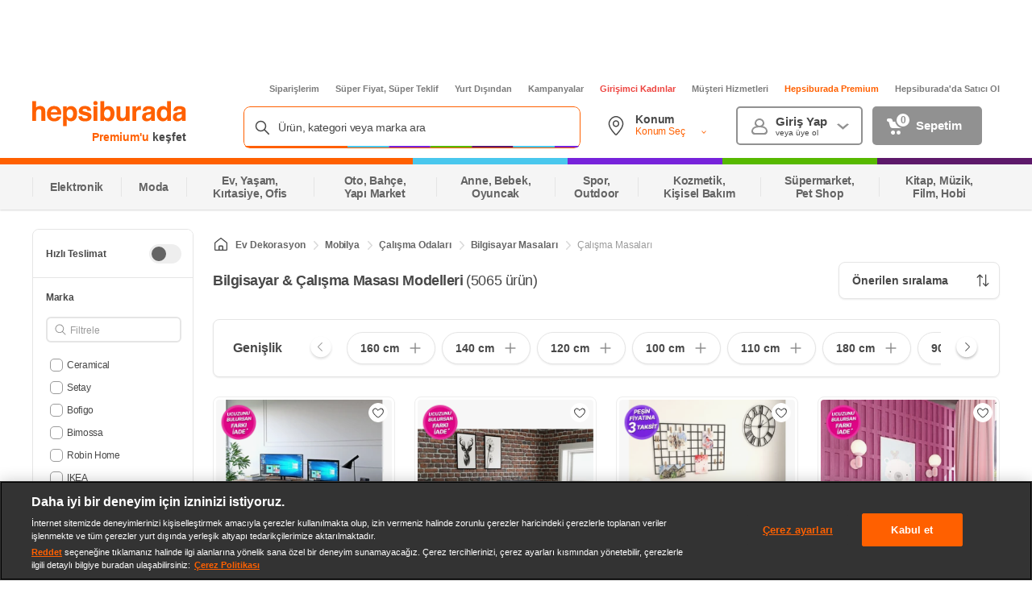

--- FILE ---
content_type: application/javascript
request_url: https://images.hepsiburada.net/storefront/storefront/www/storefront-pwa/1.1.5655/project/assets/148-7c1556407ba7815e8257.js
body_size: 3411
content:
(self.__LOADABLE_LOADED_CHUNKS__=self.__LOADABLE_LOADED_CHUNKS__||[]).push([[148,4122],{84545:(e,t,n)=>{"use strict";n.d(t,{t:()=>s});var l=n(82529),r=n.n(l);function s(e){return r()(e)}},2109:(e,t,n)=>{"use strict";n.d(t,{Z:()=>s});var l=n(35610),r=n.n(l);const s=(0,l.memo)((e=>{let{type:t,itemListElement:n}=e;const l={"@context":"http://schema.org","@type":t,itemListElement:n},s=`<script type="application/ld+json">${JSON.stringify(l)}<\/script>`;return r().createElement("div",{dangerouslySetInnerHTML:{__html:s}})}))},97898:(e,t,n)=>{"use strict";n.d(t,{Z:()=>E});var l=n(35610),r=n.n(l),s=n(17463),a=n.n(s),o=n(33157),i=n.n(o),c=(n(77114),n(40772)),d=n(2109),u=n(84713),m=n(29450),p=n(86139),h=n(14486),f=n.n(h),v=n(38876);const I=(0,l.memo)((e=>{let{className:t,activeItemId:n,itemConfigs:s,isSchemaStructuredActive:o,rootIconEnabled:m,size:h,lastItemDisabled:I,forceRedirect:E,location:g,enableChildBreadcrumb:N,showPLPRedesignLayout:L}=e;const[b,y]=(0,l.useState)(!1),x=(e,t)=>{var n,l,r,a,o,i,c,d,u;I&&t===s.length-1||null===(n=window)||void 0===n||null===(l=n.hepsiBus)||void 0===l||l.sendToDavinci(p.SF.LINK_CLICK,{page_type:(null===(r=window)||void 0===r||null===(a=r.hepsiBus)||void 0===a||null===(o=a.parsers)||void 0===o?void 0:o.getPageType())||"",page_value:(null===(i=window)||void 0===i||null===(c=i.hepsiBus)||void 0===c||null===(d=c.parsers)||void 0===d?void 0:d.getPageValue())||"",location:"Breadcrumb",text:e,position:t,url:(null===(u=s[t])||void 0===u?void 0:u.url)||""})},C=e=>{let{item:t,index:l,isParent:o}=e;return r().createElement("a",{href:I&&l===s.length-1?null:null==t?void 0:t.url,className:a()(v.Z.link,{[v.Z.parentBreadcrumb]:o},{[v.Z.focused]:b},{active:n&&(null==t?void 0:t.id)===n})},r().createElement("span",{className:v.Z.linkContent,"data-test-id":l===s.length-1?"breadcrumb-last-item":null},null==t?void 0:t.labelText),o&&r().createElement("i",{className:v.Z.chevronDown}))};return r().createElement("div",{className:a()(v.Z.root,t,{[v.Z.rootIconEnabled]:m},v.Z[h])},o&&r().createElement(d.Z,{type:"BreadcrumbList",itemListElement:(()=>{const{baseUrl:e}=f();return s.map(((t,n)=>{let l;return l=(0,u.sD)(t.url)?t.url:"/"===t.url?e:`${e}${t.url}`,{"@type":"ListItem",position:n+1,name:t.labelText,item:l}}))})()}),r().createElement(c.Z,{rootElementType:"ul",initialFocusedItemIndex:s.length-1,className:a()(v.Z.linkList,{[v.Z.hasChildBreadcrumb]:null==s?void 0:s.some((e=>{var t;return(null==e||null===(t=e.childBreadcrumbs)||void 0===t?void 0:t.length)>0&&N}))})},L?(()=>{const e=null==s?void 0:s.some((e=>null==e?void 0:e.isRoot));return null==s?void 0:s.map(((t,n)=>null!=t&&t.isRoot?r().createElement("li",{key:"root",className:a()(v.Z.linkListItem,v.Z.rootLinkListItem),onClick:()=>x(null==t?void 0:t.labelText)},r().createElement("a",{href:null==t?void 0:t.url,title:"Anasayfa"},r().createElement("i",{className:v.Z.breadcrumbHome}))):r().createElement("li",{key:null==t?void 0:t.id,className:v.Z.linkListItem,onClick:()=>x(null==t?void 0:t.labelText,n)},(e&&1!==n||!e&&0!==n)&&r().createElement("div",{className:v.Z.linkListItemNavigationIcon}),C({item:t,index:n}))))})():null==s?void 0:s.map(((e,t)=>{return e.isRoot?(n=e,r().createElement("li",{key:"root",className:a()(v.Z.linkListItem,v.Z.rootLinkListItem),onClick:()=>x(n.labelText)},r().createElement("a",{href:n.url,className:v.Z.link,title:"Anasayfa"},m&&r().createElement("div",{className:v.Z.rootLinkIcon}),r().createElement("span",{className:v.Z.linkContent},n.labelText)))):r().createElement("li",{key:e.id,className:v.Z.linkListItem,onClick:()=>x(e.labelText,t)},r().createElement("div",{className:v.Z.linkListItemNavigationIcon}),g&&t===s.length-1&&`${g.pathname}${g.search}`===e.url?r().createElement("span",{className:v.Z.labelText,"data-test-id":"breadcrumb-last-item"},e.labelText):(e=>{var t;let{item:n,index:l}=e;var s;return(null==n||null===(t=n.childBreadcrumbs)||void 0===t?void 0:t.length)>0&&N?r().createElement(i(),{trigger:"hover",contentBoxClass:a()({[v.Z.dropdownContent]:b}),content:null==n||null===(s=n.childBreadcrumbs)||void 0===s?void 0:s.map((e=>C({item:e}))),onOpenStatusChange:e=>y(e)},C({item:n,index:l,isParent:!0})):C({item:n,index:l})})({item:e,index:t}));var n}))))}));I.defaultProps={isSchemaStructuredActive:!0,rootIconEnabled:!0,size:m.n.SMALL,forceRedirect:!1};const E=I},29450:(e,t,n)=>{"use strict";n.d(t,{n:()=>l});const l={SMALL:"small",MEDIUM:"medium",LARGE:"large"}},77114:(e,t,n)=>{"use strict";n.d(t,{Z:()=>m});var l=n(13865),r=n(35610),s=n.n(r),a=n(17463),o=n.n(a),i=n(7738),c=n(84713),d=n(46124);const u=e=>{let{className:t,children:n,to:r,isDisabled:a,onClick:u,target:m,rel:p,title:h,customAnchorProps:f,location:v,forceRedirect:I}=e;const E=o()(t);return(()=>{let e;if(r&&!a)if("object"==typeof r)e=!1;else{e=!!(0,c.xf)(r)||!(0,d.z2)(r)}else e=!0;return e})()||I?s().createElement("a",(0,l.default)({className:E,href:a?"":r,onClick:u},f,{target:m,title:h,rel:p}),n):s().createElement(i.Link,(0,l.default)({className:E,to:a?"":r,onClick:u},f,{target:m,replace:r===v.pathname+v.search,title:h,rel:p}),n)};u.defaultProps={isDisabled:!1,target:""};const m=(0,i.withRouter)(u)},40772:(e,t,n)=>{"use strict";n.d(t,{Z:()=>o});var l=n(51298),r=n(35610),s=n.n(r),a=n(89666);class o extends r.PureComponent{constructor(){super(...arguments),(0,l.default)(this,"ref",(e=>{this.containerNode=e}))}componentDidMount(){this.setScrollLeft()}componentDidUpdate(e,t,n){const{initialFocusedItemIndex:l}=this.props;e.initialFocusedItemIndex!==l&&this.setScrollLeft()}setScrollLeft(){const{initialFocusedItemIndex:e,initialFocusedItemCenter:t,scrollDuration:n,nativeScroll:l}=this.props;if(e<0)return;const r=(0,a.pB)(this.containerNode),s=(0,a.mx)(this.containerNode),o=this.containerNode.children[e],i=(0,a.de)(o),c=(0,a.mx)(o),d=t?r+(i.left-s/2)+c/2:r+i.left;l(this.containerNode,d,n)}render(){const{children:e,className:t,rootElementType:n}=this.props;return s().createElement(n,{className:t,ref:this.ref},e)}}(0,l.default)(o,"defaultProps",{rootElementType:"div",nativeScroll:a.LA})},53933:(e,t,n)=>{"use strict";n.d(t,{Z:()=>i});var l=n(51298),r=n(35610),s=n.n(r),a=n(50533);function o(){return{}}const i=e=>{class t extends r.PureComponent{render(){return s().createElement(e,this.props)}}return(0,l.default)(t,"fetchData",e.fetchData),(0,l.default)(t,"displayName",e.name+"WithAnalytics"),(0,a.connect)(o)(t)}},13093:(e,t,n)=>{"use strict";n.d(t,{Z:()=>g});var l=n(13865),r=n(51298),s=n(35610),a=n.n(s),o=n(50533),i=n(62099),c=n(84545),d=n(86449);function u(e){return{gender:e.Gender||null,firstName:(null==e?void 0:e.fn)||e.FirstName||null,lastName:(null==e?void 0:e.ln)||e.LastName||null,isAuthenticated:m(null==e?void 0:e.exp)||"True"===e.IsAuthenticated,email:(null==e?void 0:e.e)||e.Email||null,userId:(null==e?void 0:e.uid)||e.UserId||null,sessionId:e.SessionId||null}}const m=e=>e>Math.floor(Date.now()/1e3);function p(e){let t;return t=(0,i.b)(d.Fu),t}function h(e){let t;return t=(0,i.b)(d.gG),t}function f(e){let t;const n=function(e){let t;return t=(0,i.b)(d.vJ),t}(),l=n?u(n?JSON.parse(n):{}):null;let r={...l||{},userId:h()};return t=l&&l.isAuthenticated?l:r||null,t}var v=n(68690),I=n(42356);function E(e){const{accountState:{userInfo:t},featureToggleState:{appFeatureToggleMap:n}}=e;return{userInfo:t,appFeatureToggleMap:n}}const g=e=>{class t extends s.PureComponent{constructor(e){super(e),this.userInfoPromiseContext={},this.userInfoPromise=new Promise(((e,t)=>{this.userInfoPromiseContext.resolve=e,this.userInfoPromiseContext.reject=t}))}dispatchCachedUserInfo(){const{dispatch:e}=this.props;let t=null;return t=p()?function(e){let t;const n=p(),l=n?u((0,c.t)(n)):null;let r={...l||{},userId:h()};return t=l&&l.isAuthenticated?l:r||null,t}():f(),t&&t.userId?e(v.cq.setUserInfo.trigger(t)):Promise.resolve()}fetchUserInfo(){const{userInfo:e}=this.props;if(!e||e&&!e.sessionId){const e=this.dispatchCachedUserInfo();e?e.then((()=>{this.userInfoPromiseContext.resolve(this.props.userInfo)})):window.addEventListener(I.e,(()=>{this.dispatchCachedUserInfo().then((()=>{this.userInfoPromiseContext.resolve(this.props.userInfo)}))}))}else this.userInfoPromiseContext.resolve()}componentDidMount(){this.fetchUserInfo()}render(){return a().createElement(e,(0,l.default)({},this.props,{userInfo:this.props.userInfo,userInfoPromise:this.userInfoPromise}))}}return(0,r.default)(t,"fetchData",e.fetchData),(0,r.default)(t,"displayName",e.displayName+"WithUserInfo"),(0,o.connect)(E)(t)}},73426:(e,t,n)=>{"use strict";n.d(t,{Z:()=>r});var l=n(31060);const r={handlePageRenderStart(e,t,n){"complete"===document.readyState&&e(l.c.pageRenderStart({pageType:t,dynamic:n}))},handleDomLoaded(e,t,n){"complete"===document.readyState&&e(l.c.domLoaderEnd({pageType:t,dynamic:n}))},handlePageRendered(e){"complete"===document.readyState&&e(l.c.pageRenderEnd())}}},31060:(e,t,n)=>{"use strict";n.d(t,{c:()=>l});const l={serverRenderStart:e=>({type:"SERVER_RENDER_START",payload:{params:e}}),pageRenderStart:e=>({type:"PAGE_RENDER_START",payload:{params:e}}),domLoaderEnd:e=>({type:"DOM_LOADER_END",payload:{params:e}}),pageRenderEnd:e=>({type:"PAGE_RENDER_END",payload:{params:e}})}},38876:(e,t,n)=>{"use strict";n.d(t,{Z:()=>l});const l={root:"lCC44VZHvo3j0HE8IIz3",linkList:"EXsjp7JKJcSa0VgvgtAu",breadcrumbHome:"NBv6M20_s_PUwj72uclQ",hasChildBreadcrumb:"J93niqHb2ZysTKQtDkfK",linkListItem:"XYQXyrWJlRudZugp3hVk",link:"IFt9fjR3dfhAnos3ylNg",labelText:"tmnVFANAynXtMerlf3rQ",parentBreadcrumb:"R70NpsppibcLIOdX4drh",focused:"srlEQaaxh9cCE9yo99A8",linkListItemNavigationIcon:"ki_qtDTU69Miuu8vEFgI",rootIconEnabled:"TcMV6b74FrFD4aJdqZn6",rootLinkListItem:"GZeQ3DfwgF5h5t7FOzAF",linkContent:"JGSF21F9Hi81lNaldVqp",rootLinkIcon:"brmxoCFv2GyqymYCZ3ip",small:"gY5L87vrFEipd9yZE71x",medium:"z0f4aA7syWuzKOdlc2NY",dropdownContent:"IckxSHsH37EVbx_hGl_b",chevronDown:"aswrUHC9MVeeAhL_xWYV",blur:"zwV3YsWjvXEqi6I3gR01",placeholderAnimate:"qb8NDi0wwBKPX9hV42m0"}},48837:(e,t,n)=>{e.exports=n(42698)(121)},82529:(e,t,n)=>{e.exports=n(42698)(75)}}]);
//# sourceMappingURL=148-7c1556407ba7815e8257.js.map

--- FILE ---
content_type: application/javascript
request_url: https://images.hepsiburada.net/storefront/storefront/www/storefront-pwa/1.1.5655/project/assets/6933-ee1a5de4184f5707eebd.js
body_size: 8226
content:
(self.__LOADABLE_LOADED_CHUNKS__=self.__LOADABLE_LOADED_CHUNKS__||[]).push([[6933,7156],{80724:(e,t,a)=>{"use strict";a.d(t,{ZP:()=>N});var n=a(13865),i=a(51298),s=a(35610),r=a.n(s),l=a(63653),o=a.n(l),c=a(17463),d=a.n(c),u=a(77114),m=a(71762),p=a(62437),v=a(16214),g=a(87678);o().string,o().string,o().string,o().string,o().string,o().number,o().string,o().bool,o().string,o().bool,o().bool,o().string,o().string,o().string,o().string,o().object,o().oneOfType([o().string,o().number]),o().func,o().object,o().func,o().func;const h={type:"button",hasIcon:!1,isPending:!1,tabIndex:0,PendingIndicatorComponent:p.Z};class E extends s.PureComponent{constructor(){super(...arguments),(0,i.default)(this,"handleMouseDown",(e=>{const{isPending:t,onMouseDown:a}=this.props;t||a&&a(e)})),(0,i.default)(this,"handleClick",(e=>{const{isPending:t,onClick:a,isDisabled:n,anchorHref:i}=this.props;i&&a&&e.preventDefault(),t||n||a&&a(e)}))}render(){const{className:e,contentClassName:t,textClassName:a,iconClassName:i,iconContainerClassName:s,text:l,hasIcon:o,tabIndex:c,isDisabled:p,type:h,isPending:E,visualType:N,anchorHref:_,anchorTarget:b,anchorRel:y,customAnchorProps:C,iconJewelText:f,PendingIndicatorComponent:S,pendingIndicatorProps:I,dataHbus:R,dataTestId:T,forceRedirect:D,pendingIndicatorCircle:k}=this.props;let A,L;_?(A=u.Z,L={isDisabled:p,to:p?"":_,customAnchorProps:C,target:b,rel:y,forceRedirect:D}):(A="button",L={disabled:p,type:h});const F=d()(g.Z.root,"hb-HbButton",v.z[N]&&g.Z[v.z[N].className],e,{[g.Z.isPending]:E,[g.Z.isAnchor]:Boolean(_),[g.Z.isDisabledWithAnchor]:_&&p});return r().createElement(A,(0,n.default)({},L,{className:F,tabIndex:c,disabled:p,type:h,onMouseDown:this.handleMouseDown,onClick:this.handleClick,"data-test-id":T,"data-hbus":R||""}),r().createElement("span",{className:d()(g.Z.content,t,"hb-button__content")},!E&&o&&r().createElement("span",{className:d()(g.Z.iconContainer,s,"hb-button__icon-container")},r().createElement("span",{className:d()(g.Z.icon,i,"hb-button__icon")}),(0===f||f)&&r().createElement(m.Z,{className:d()(g.Z.iconJewel,"hb-button__icon-Jewel"),text:f})),E&&!k&&S&&r().createElement(S,(0,n.default)({},I,{className:d()(g.Z.pendingIndicator,I&&I.className,"hb-button__pending-indicator")})),E&&k&&r().createElement("div",{className:g.Z.isPendingLoader}),!E&&l&&r().createElement("span",{className:d()(g.Z.text,a,"hb-button__text")},l)))}}(0,i.default)(E,"defaultProps",h);const N=E},16214:(e,t,a)=>{"use strict";a.d(t,{z:()=>s});const n="ROUNDED",i="LINK",s={[n]:{className:"roundedRoot"},[i]:{className:"linkRoot"}}},69832:(e,t,a)=>{"use strict";a.d(t,{Z:()=>o});var n=a(35610),i=a.n(n),s=a(63653),r=a.n(s);r().string,r().string;class l extends n.PureComponent{render(){const{className:e,contentClassName:t}=this.props;return i().createElement("div",{className:t},i().createElement("i",{className:e}))}}const o=l},62437:(e,t,a)=>{"use strict";a.d(t,{Z:()=>m});var n=a(35610),i=a.n(n),s=a(17463),r=a.n(s),l=a(93098),o=a.n(l),c=a(41910),d=a(82066);class u extends n.PureComponent{render(){const{className:e,viewType:t}=this.props,a=r()(d.Z.root,e,c.U[t]&&d.Z[c.U[t].className]);return i().createElement("div",{className:a},t===c.K.FULL_SCREEN&&i().createElement(o(),null),i().createElement("div",{className:d.Z.overlay}),i().createElement("div",{className:r()(d.Z.ball,d.Z.firstBall,"hb-bouncing-indicator__ball")}),i().createElement("div",{className:r()(d.Z.ball,d.Z.secondBall,"hb-bouncing-indicator__ball")}),i().createElement("div",{className:r()(d.Z.ball,d.Z.thirdBall,"hb-bouncing-indicator__ball")}))}}const m=u},41910:(e,t,a)=>{"use strict";a.d(t,{K:()=>n,U:()=>i});const n={REGULAR:"REGULAR",SMALL:"SMALL",FULL_SCREEN:"FULL_SCREEN"},i={[n.REGULAR]:{className:"regularRoot"},[n.SMALL]:{className:"smallRoot"},[n.FULL_SCREEN]:{className:"fullScreenRoot"}}},71762:(e,t,a)=>{"use strict";a.d(t,{Z:()=>c});var n=a(35610),i=a.n(n),s=a(17463),r=a.n(s),l=a(41567);class o extends n.PureComponent{render(){const{className:e,textClassName:t,text:a}=this.props,n=r()(l.Z.root,e,"hb-Jewel");return i().createElement("span",{className:n},i().createElement("span",{className:r()(l.Z.text,t,"hb-jewel__text")},a))}}const c=o},7696:(e,t,a)=>{"use strict";a.d(t,{Z:()=>U});var n=a(35610),i=a.n(n),s=a(17463),r=a.n(s),l=a(56789),o=a(97898),c=a(84329);const d="VZbTh5SU1OsNkwSvy5FF",u=e=>{let{totalProductCount:t}=e;const[a,s]=(0,n.useState)(t);return(0,n.useEffect)((()=>{var e,t;null===(e=window)||void 0===e||null===(t=e.HbEventBus)||void 0===t||t.on("moria.totalProductCount.onChange",(e=>{let{totalProductCount:t}=e;s(t)}))}),[]),i().createElement("div",{className:d},"(",a>=1e4?"10.000+":a," ürün)")};var m=a(48950),p=a(14053),v=a(86139),g=a(12111),h=a(14673),E=a(29450),N=a(2424);const _="pMR8b_yJtZ7MUuK00PpZ",b="fQRChxdh41uVNMB7XUsC",y="wosq4lgfnuHqEVo9Hkuo",C="Y_IOhc1_jiGoGXTIytlQ",f="aytjOJYDlGLD5BKF49xR",S="gAz0Uh4LlSBGR2Eyygkw",I="Ng6fk9sFUymZGcprK15n",R="ie_Lkl_Fke_47s20d78x",T="BVyo5Ip23bbXTGubWYGo",D="XqrHRx4lGg0uyaH7NNeo",k="tosC_NfMLo6ec2y8g8W3",A="oUQFIXVqlkWhobkHbvZC",L="VVfQFa_rVJ7k5k6NHFV3",F="NF6J7pJuQBTNPWf_IcuE",w="I4ODZrCQxlmmDQkhk04H",O="KPWPJhfA4zP3r8usY9T2",P="xI0af6g7QmBHtNRL5TvD",V="BNO8SW0O1DkkbtdMfr3D",M="rPDbu0xg4UG8Q12FFznR",x="m6ClcBTjwRuMRCIdI2qs",Z="yMpSZx86G1JuHWswP6Tv",B="g03gN5tTC49i8wy3PCh7",U=(0,n.memo)((e=>{var t,a;let{appliedFacetArray:s,dispatch:d,displayFeedback:U,displaySponsoredBrandComponent:H,isMobile:G,isSticky:J,moriaComponents:z,videoAdExists:W,pageType:q,pageValue:Q,queryParams:Y,scriptRenderMethodClientSide:K,sponsoredBrandFragment:X,showPLPRedesignLayout:j,breadCrumbConfigArray:$,seoInfo:ee,titleElement:te,isRequestDispatcherEnable:ae=!0,lastItemDisabled:ne}=e;const ie=(null==z||null===(t=z[p.Oe.PRODUCT_LIST])||void 0===t||null===(a=t.seoState)||void 0===a?void 0:a.totalProductCount)>0,se=null==z?void 0:z[p.Oe.SEARCH_RESULT_SUMMARY],re=q===v.ps.SEARCH,le=q===v.ps.CATEGORY,oe=q===v.ps.TAG,ce=q===v.ps.MERCHANT,de=q===v.ps.BRAND,ue=(0,n.useMemo)((()=>m.Z.getTotalProductCount(z)),[z]);return i().createElement("div",{className:r()(_,{[b]:j}),id:"containerSelectorFocus"},i().createElement("div",{className:y},(ie||ce)&&i().createElement("div",{className:r()(C,{[f]:J})},i().createElement(l.Z,{fragmentInfo:null==z?void 0:z[p.Oe.VERTICAL_FILTER],renderMethodClientSide:K})),i().createElement("div",{className:R},W?i().createElement("div",{className:S},i().createElement(l.Z,{fragmentInfo:null==z?void 0:z[p.Oe.GOOGLE_VIDEO_ADX],renderMethodClientSide:K})):X&&H&&i().createElement("div",{className:I},i().createElement(l.Z,{fragmentInfo:X,options:g.yv[g.dn.SPONSORED_BRAND_COMPONENT]})),ie&&re&&se&&i().createElement("div",{className:F},i().createElement("div",{className:w},i().createElement(l.Z,{fragmentInfo:null==z?void 0:z[p.Oe.SEARCH_RESULT_SUMMARY],renderMethodClientSide:K})),i().createElement("div",null,i().createElement(l.Z,{fragmentInfo:null==z?void 0:z[p.Oe.SORTING_BOX],renderMethodClientSide:K}))),j&&ie&&(le||oe)&&i().createElement("div",{className:O},i().createElement("div",{className:P},(null==$?void 0:$.length)>0&&i().createElement(o.Z,{className:V,rootIconEnabled:!1,size:E.n.SMALL,isSchemaStructuredActive:!0,showPLPRedesignLayout:!0,forceRedirect:!0,lastItemDisabled:ne,itemConfigs:$})),i().createElement("div",{className:M},i().createElement("div",{className:x},i().createElement(c.Z,{className:Z,title:null==ee?void 0:ee.h1,size:h.c.LARGE,TitleElement:te}),i().createElement(u,{totalProductCount:ue})),i().createElement("div",{className:B},i().createElement(l.Z,{fragmentInfo:null==z?void 0:z[p.Oe.SORTING_BOX],renderMethodClientSide:K})))),(ce||de)&&i().createElement("div",{className:T},i().createElement("div",{className:D},i().createElement(l.Z,{fragmentInfo:null==z?void 0:z[p.Oe.SORTING_BOX],renderMethodClientSide:K}))),ie&&!j&&(null==z?void 0:z[p.Oe.JET_DELIVERY])&&i().createElement("div",{className:k},i().createElement(l.Z,{fragmentInfo:null==z?void 0:z[p.Oe.JET_DELIVERY],renderMethodClientSide:K})),ie&&(null==z?void 0:z[p.Oe.HERO_FILTER])&&i().createElement("div",{className:A},i().createElement(l.Z,{fragmentInfo:null==z?void 0:z[p.Oe.HERO_FILTER],renderMethodClientSide:K})),i().createElement("div",{className:L},i().createElement(l.Z,{fragmentInfo:null==z?void 0:z[p.Oe.PRODUCT_LIST],renderMethodClientSide:K})),re&&ie&&U&&i().createElement(N.default,{dispatch:d,queryParams:Y,appliedFacetArray:s,isMobile:G,pageTypeForDavinci:v.ps.SEARCH,pageValueForDavinci:Q})),ae&&i().createElement(l.Z,{fragmentInfo:null==z?void 0:z[p.Oe.REQUEST_DISPATCHER],renderMethodClientSide:K})))}))},56205:(e,t,a)=>{"use strict";a.d(t,{Z:()=>l});var n=a(35610),i=a.n(n),s=a(14486),r=a.n(s);const l=e=>{let{title:t="",canonicalUrl:a="",products:n=[],totalProductCount:s=0,itemListElement:l,isIndexedPage:o}=e;if(!o)return null;let c=[];if(l){const e=JSON.parse(l||"[]");if(0===(null==e?void 0:e.length))return null;c=e}else{if(!((null==n?void 0:n.length)>0))return null;var d,u;if(c=null==n?void 0:n.map(((e,t)=>{var a,n,i,s,l,o,c,d,u,m;return null!=e&&null!==(a=e.priceArea)&&void 0!==a&&null!==(n=a.priceInfo)&&void 0!==n&&null!==(i=n.bottomPrice)&&void 0!==i&&i.value?{"@type":"ListItem",position:t+1,item:{"@type":"Product",name:null==e?void 0:e.name,image:null===(s=e.images)||void 0===s||null===(l=s[0])||void 0===l||null===(o=l.linkFormat)||void 0===o?void 0:o.replace("{size}","300-443"),offers:{"@type":"Offer",price:null==e||null===(c=e.priceArea)||void 0===c||null===(d=c.priceInfo)||void 0===d||null===(u=d.bottomPrice)||void 0===u?void 0:u.value,priceCurrency:"TRY",url:null!=e&&null!==(m=e.productUrl)&&void 0!==m&&m.includes("adservice")?null==e?void 0:e.productUrl:r().baseUrl+(null==e?void 0:e.productUrl)}}}:{}})),c=(null===(d=c)||void 0===d?void 0:d.filter((e=>{var t;return(null===(t=Object.keys(e))||void 0===t?void 0:t.length)>0})))||[],0===(null===(u=c)||void 0===u?void 0:u.length))return null}const m={"@context":"https://schema.org","@type":"ItemList",name:t,url:a,numberOfItems:s,itemListElement:c};let p=`<script type="application/ld+json">${JSON.stringify(m)}<\/script>`;return i().createElement("div",{dangerouslySetInnerHTML:{__html:p}})}},84329:(e,t,a)=>{"use strict";a.d(t,{Z:()=>c});var n=a(35610),i=a.n(n),s=a(17463),r=a.n(s),l=a(14673);const o={root:"WBJgVDa_dDU5fzahQFGA",title:"gQjF21piuOrwYvanqai8",small:"aLrHTW0zS5LeJco7AwdP",medium:"GkmV4y48SGxXaaApAAQL",large:"YxsW0djarfbp6GMxZCmv",xlarge:"aA8QUuTzY0aR_dv6f50R",placeholderAnimate:"BSo0ynv_xZL1VOT9WhBU"},c=e=>{let{className:t,TitleElement:a="h1",title:n,size:s=l.c.SMALL}=e;return i().createElement("div",{className:r()(o.root,t,o[s])},i().createElement(a,{"data-test-id":"h1"===a?"header-h1":null,className:o.title},n))}},14673:(e,t,a)=>{"use strict";a.d(t,{c:()=>n});const n={SMALL:"small",MEDIUM:"medium",LARGE:"large",XLARGE:"xlarge"}},14053:(e,t,a)=>{"use strict";a.d(t,{Oe:()=>n,im:()=>s,Qy:()=>i});const n={REQUEST_DISPATCHER:"RequestDispatcher",VERTICAL_FILTER:"VerticalFilter",SORTING_BOX:"SortingBox",JET_DELIVERY:"JetDelivery",PRODUCTS_BANNER:"ProductsBanner",HERO_FILTER:"HeroFilter",SEARCH_RESULT_SUMMARY:"SearchResultSummary",GOOGLE_VIDEO_ADX:"GoogleVideoAdx",PRODUCT_LIST:"ProductList",QUICK_FILTER:"QuickFilter"},i=[n.VERTICAL_FILTER,n.SORTING_BOX,n.JET_DELIVERY,n.PRODUCTS_BANNER,n.GOOGLE_VIDEO_ADX,n.HERO_FILTER,n.SEARCH_RESULT_SUMMARY,n.PRODUCT_LIST],s=["dgr_","hb_adult","statsig_","jwt"]},48950:(e,t,a)=>{"use strict";a.d(t,{Z:()=>l});var n=a(14486),i=a.n(n),s=a(14053),r=a(12111);const l=class{static getProductListData(e){return(null==e?void 0:e[s.Oe.PRODUCT_LIST])||[]}static getSeoState(e){const t=this.getProductListData(e);return(null==t?void 0:t.seoState)||{}}static getTotalProductCount(e){var t;return(null===(t=this.getSeoState(e))||void 0===t?void 0:t.totalProductCount)||0}static getRedirection(e){return this.getProductListData(e).redirection||{}}static getPageData(e){return this.getProductListData(e).pageData||{}}static getDesktopComponents(e,t){var a,n;const i=null==e?void 0:e.get(null===(a=r.yv[r.dn.MORIA_LISTING])||void 0===a||null===(n=a.id)||void 0===n?void 0:n.toString());return(null==i?void 0:i[t])||null}static getMobileComponents(e,t){var a,n;const i=null==e?void 0:e.get(null===(a=r.x$[r.RB.MORIA_LISTING])||void 0===a||null===(n=a.id)||void 0===n?void 0:n.toString());return(null==i?void 0:i[t])||null}static getMoriaRequestUrl(e){var t;let{suffix:a,excludedPartials:n=[]}=e,r=s.Qy;var l;(null==n?void 0:n.length)>0&&(r=null===(l=r)||void 0===l?void 0:l.filter((e=>!(null!=n&&n.includes(e)))));const o=`/components/${null===(t=r)||void 0===t?void 0:t.join(",")}`;return{serverUrl:`${i().moriaApi.serverUrl}${o}${a}`,clientUrl:`${i().moriaApi.clientUrl}${o}${a}`}}static getFacetBoostedValues(e,t,a){var n,i;const s=this.getSeoState(e),r=null==s||null===(n=s.boostedFacets)||void 0===n?void 0:n.find((e=>e.attribute==t));return null!=r&&null!==(i=r.values)&&void 0!==i&&i.length?r.values.filter((e=>e.boostType==a)):[]}static getBrandTopPopulerValues(e){const t=this.getFacetBoostedValues(e,"Brand","TopPopularFilterValue");return(null==t?void 0:t.map((e=>e.displayName)))??[]}}},2424:(e,t,a)=>{"use strict";a.d(t,{default:()=>K});var n=a(51298),i=a(35610),s=a.n(i),r=a(17463),l=a.n(r);const o="dI5Sr8b6iogSg2sDrWmP",c="EmkJUU785rmgTfvHbvma",d="soZOxLCqxolj6EGVxGtz",u="dRLJBM7zzle4U0DvrQsd",m="Zk6PhthqwuWgE86Ya76b",p="_msJWB9larV0ioZihXdK",v="RtsSp7tM3AmRWb3fVub9",g="raWTY5sUWNjyEHlfbQkJ",h="Aradığınız ürünü bulabildiniz mi?",E="Geri bildiriminiz için teşekkür ederiz.",N="Görüş ve önerilerinizi aşağıdaki forma yazın.",_="Evet",b="Hayır",y="Yes",C="No",f="Cancel",S="Gönder",I=2e3,R=3,T="Lütfen en az 3 karakter giriniz.",D="Yorum en fazla 2000 karakter içerebilir.",k="([^\\W_\\d]([^\\W_\\d]|[-'\\d](?=[^\\W_\\d]))*[^\\W_\\d])",A="Lütfen daha açıklayıcı yorum giriniz.",L=/([^a-zA-Z0-9 .,?!ığüşöçİĞÜŞÖÇ])/g,F="\\$1";var w=a(82103),O=a(94725),P=a(80724),V=a(69832);const M="hRmWi8zbBqSRaKCpgUbA",x="cdWsFPiZq_REXoJrtGbQ",Z="zqd_oZXGXvKprlqn8l4_",B="Ypb73g7AejPTkbr4F_eB",U="TrwADljbmeFY2MfEQsGS",H="izeoBHHh29tlqOA4rkNX",G="p7TK2ILlajorH8c1ZvxM",J="jrrV36KlAOPP071t6E2T",z="guJ_9FLCL6b3ET4Phabg",W="aqo2ibUJQTxvxl0oAijW";class q extends i.PureComponent{render(){const{displayErrorMessage:e,errorMessages:t,maxLength:a,onKeyUp:n,letterCount:i,sendButtonHbus:r,sendButtonOnClick:o,sendButtonText:c,isMobile:d}=this.props;return s().createElement("div",{className:l()({[W]:!d})},s().createElement("div",{className:M},s().createElement("textarea",{className:l()(J,{[B]:t}),maxLength:a,onKeyUp:n}),s().createElement("label",{className:l()(x,{[B]:t,[Z]:i<a})},"Yorum"),s().createElement("div",{className:l()(H,{[G]:e})},t),s().createElement("span",{className:U},i)),s().createElement(P.ZP,{className:z,onClick:o,dataHbus:r,text:c}))}}const Q=q;class Y extends i.PureComponent{componentDidUpdate(e){this.setState({removeDom:!1}),e.appliedFacetArray===this.props.appliedFacetArray&&this.props.queryParams.sayfa===e.queryParams.sayfa||this.setState({...this.getInitialState(),removeDom:!0})}constructor(e){var t;super(e),t=this,(0,n.default)(this,"getInitialState",(()=>({showCheckMark:!1,infoText:h,showFeedbackButtons:!0,showFeedbackArea:!1,letterCount:I,errorMessages:null,feedbackDetailText:"",displayErrorMessage:!1,removeDom:!1}))),(0,n.default)(this,"updateValue",(e=>{this.setState({letterCount:I-e.target.value.length,feedbackDetailText:e.target.value})})),(0,n.default)(this,"sendFeedbackHbusClickEvent",(function(e){var a,n,i,s,r,l;let o=arguments.length>1&&void 0!==arguments[1]?arguments[1]:null,c=arguments.length>2&&void 0!==arguments[2]?arguments[2]:null;const{dispatch:d,pageTypeForDavinci:u,pageValueForDavinci:m}=t.props;d(w.cq.sendFeedbackClickEvent.trigger({actionType:o,clickedResponse:e,description:c,pageType:u||(null===(a=window)||void 0===a||null===(n=a.hepsiBus)||void 0===n||null===(i=n.parsers)||void 0===i?void 0:i.getPageType())||"",pageValue:m||(null===(s=window)||void 0===s||null===(r=s.hepsiBus)||void 0===r||null===(l=r.parsers)||void 0===l?void 0:l.getPageValue())||""}))})),(0,n.default)(this,"cancelComment",(()=>{let e=this.state.feedbackDetailText.trim().replace(L,F);this.sendFeedbackHbusClickEvent(C,f,""===e?null:e),this.displaySuccessMessage()})),(0,n.default)(this,"displaySuccessMessage",(()=>{this.setState({showFeedbackArea:!1,showCheckMark:!0,infoText:E})})),(0,n.default)(this,"positiveFeedback",(()=>{this.sendFeedbackHbusClickEvent(y),this.setState({showFeedbackButtons:!1}),this.displaySuccessMessage()})),(0,n.default)(this,"negativeFeedback",(()=>{this.sendFeedbackHbusClickEvent(C),this.setState({showFeedbackButtons:!1,showFeedbackArea:!0,infoText:N})})),(0,n.default)(this,"sendFeedback",(()=>{const e=this.feedbackValidation();if(e.hasError){const t=e.errorList.join("<br/>");return this.setState({displayErrorMessage:!0}),t}let t=this.state.feedbackDetailText.trim().replace(L,F);return this.sendFeedbackHbusClickEvent(C,S,""===t?null:t),this.displaySuccessMessage(),""})),(0,n.default)(this,"validate",(e=>{const t=[];if(e)if(e.length<R)t.push(T);else if(e.length>I)t.push(D);else{new RegExp(k).exec(e)||t.push(A)}return t})),(0,n.default)(this,"feedbackValidation",(()=>{let e=this.state.feedbackDetailText.trim(),t=[].concat(this.validate(e));return this.setState({errorMessages:t[0]}),{hasError:t.length>0,errorList:t}})),(0,n.default)(this,"sendGoogleAnalytics",(e=>JSON.stringify({events:{click:["ga"]},data:{category:"Listing",event:"User Feedback",label:e,withCustomEventName:!0},type:"standart"}))),this.state=this.getInitialState()}render(){const{showCheckMark:e,infoText:t,showFeedbackButtons:a,showFeedbackArea:n,letterCount:i,errorMessages:r,displayErrorMessage:h,removeDom:E}=this.state,{pageTypeForDavinci:N,pageValueForDavinci:y,isMobile:C,className:f,wrapperClassName:R,buttonContainerClassName:T}=this.props;return E?null:s().createElement("div",{className:l()({[v]:!C},o,f),"data-hbus":O.Z.createFeedbackViewDataForDavinci(N,y)},s().createElement("div",{className:l()(c,R)},s().createElement("span",{className:d},e&&s().createElement(V.Z,{className:m,contentClassName:g}),s().createElement("strong",null,t)),a&&s().createElement("span",{className:T},s().createElement(P.ZP,{className:u,onClick:this.positiveFeedback,dataHbus:this.sendGoogleAnalytics(_),text:_}),s().createElement(P.ZP,{className:u,onClick:this.negativeFeedback,dataHbus:this.sendGoogleAnalytics(b),text:b})),n&&s().createElement("div",{className:p,onClick:this.cancelComment}),n&&s().createElement(Q,{isMobile:C,displayErrorMessage:h,errorMessages:r,maxLength:I,onKeyUp:this.updateValue,letterCount:i,sendButtonHbus:this.sendGoogleAnalytics(S),sendButtonOnClick:this.sendFeedback,sendButtonText:S})))}}(0,n.default)(Y,"defaultProps",{isMobile:!0});const K=Y},94725:(e,t,a)=>{"use strict";a.d(t,{Z:()=>c});const n="Header",i="Search",s="Click",r="Searchbox",l="Search for";var o=a(86139);const c=class{static createDataForDavinci(e,t,a,n){return JSON.stringify({events:{click:["davinci","wt"],view:["davinci","wt"]},data:{eventNameForClick:o.SF.BANNER_CLICK,eventNameForView:o.SF.BANNER_VIEW,id:e.id,name:e.name,page_type:n||null,mediaPath:e.mediaPath,position:t+1?t+1:"1",sortId:t+1?t+1:"1",placement:a,channel:"pwa"},type:"bannerDetails"})}static createFeedbackViewDataForDavinci(e,t){return JSON.stringify({events:{view:["davinci"]},data:{eventName:"FeedbackView",page_type:e,page_value:t},type:"feedbackView"})}static createBannerViewDataForDavinci(e){let{pageType:t,pageValue:a,id:n,placement:i,bucket_name:s,bucket_position:r,position:l}=e;return JSON.stringify({events:{view:["davinci"]},data:{eventNameForView:o.SF.BANNER_VIEW,page_type:t,page_value:a,id:n,placement:i,bucket_name:s,bucket_position:r,position:l},type:"bannerDetails"})}static createFilterWidgetViewDataForDavinci(e,t,a){return JSON.stringify({events:{view:["davinci"]},data:{eventName:"FilterWidgetView",page_type:e,page_value:t,widget_filters:a},type:"filterWidgetView"})}static createSearchBoxClickData(e){let{page:t="",isEnter:a}=e,o={data:{eventName:"SearchBoxClick",category:a?i:n,label:a?l:r,event:s,channel:"pwa",page:t,withCustomEventName:!0},type:"searchBox"};return o.events=a?{enter:["davinci","ga_new"]}:{click:["davinci","ga_new"]},JSON.stringify(o)}static createCampaignBoxDataForDavinci(e,t,a,n,i){return JSON.stringify({events:{click:["davinci"],view:["davinci"]},data:{eventNameForClick:o.SF.BANNER_CLICK,eventNameForView:o.SF.BANNER_VIEW,page_type:n,page_value:i,position:a+1||"1",placement:e||"",bucket_name:(null==t?void 0:t.campaignTextFromDb)||(null==t?void 0:t.description)},type:"bannerDetails"})}static createCampaignFilterComponentViewDataForDavinci(e,t,a){return JSON.stringify({events:{view:["davinci"]},data:{eventName:"FilterWidgetView",page_type:e,page_value:t,component:a},type:"componentView"})}static createImageViewDataForDavinci(e){let{pageType:t,pageValue:a,categoryName:n,categoryId:i,merchantName:s,merchantId:r,productId:l,sku:o,position:c,location:d}=e;return JSON.stringify({events:{click:["davinci"],view:["davinci"]},data:{eventName:"ImageView",page_type:t,page_value:a,category_name:n,category_id:i,merchant_name:s,merchant_id:r,product_id:l,sku:o,position:c,location:"modal"===d?"full":d},type:"imageView"})}static createComponentViewDataForDavinci(e){let{pageType:t,pageValue:a,placement:n,component:i,componentDetail:s,categoryHierarchy:r,ABTest:l,displayTextType:o,productId:c,merchantName:d,merchantId:u,listingId:m,position:p,price:v,componentOrder:g,componentType:h,url:E,paymentOptions:N,priceRange:_,otherSeller:b,popularSearches:y,contentGroupId:C,contentId:f}=e;return JSON.stringify({events:{view:["davinci"]},data:{eventName:"ComponentView",placement:n||"",component:i||"",component_detail:s||"",category_hierarchy:r||"",page_type:t,page_value:a,position:p||"",product_id:c||"",merchant_name:d||"",merchant_id:u||"",listing_id:m||"",price:v||"",componentType:h||"",component_order:g||"",url:E||"",payment_options:N||[],price_range:_||"",other_seller:b||[],ABTest:l||"",displayTextType:o||"",popularSearches:y||[],contentGroupId:C||"",contentId:f||""},type:"componentView"})}static createVideoComponentViewDataForDavinci(e){let{pageType:t,pageValue:a,position:n,location:i,categoryId:s,sku:r,categoryName:l,productId:o,merchantName:c,merchantId:d,title:u,totalCount:m,description:p,videoId:v,component_id:g,tagName:h,imageLabel:E}=e;return JSON.stringify({events:{view:["davinci"]},data:{eventName:"VideoComponentView",product_id:o||"",merchant_name:c||"",position:n||"",category_id:s||"",page_value:a,merchant_id:d||"",sku:r||"",category_name:l||"",page_type:t,location:i||"",title:u||"",total_count:m||"",description:p||"",videoId:v||"",component_id:g||"",tag_name:h||"",image_label:E||""},type:"videoComponentView"})}static createCampaignsViewDataForDavinci(e){let{sku:t,merchantName:a,merchantId:n,listingId:i,price:s,campaigns:r,productId:l}=e;return JSON.stringify({events:{view:["davinci"]},data:{eventName:o.SF.COMPONENT_VIEW,placement:o.ps.CAMPAIGN,component:o.ps.CAMPAIGN,component_detail:"Kampanyalar",campaigns:r.map(((e,t)=>{var a;return{text:(null==e?void 0:e.campaignName)||"",id:(null==e||null===(a=e.campaignId)||void 0===a?void 0:a.toString())||"",url:"",position:t}})),page_type:"product detail",page_value:t,product_id:l,merchant_name:a,merchant_id:n,listing_id:i||"",price:(null==s?void 0:s.toString())||""},type:"componentView"})}static createCampaignCardViewDataForDavinci(e){let{pageType:t,pageValue:a,contentId:n,componentType:i,campaignType:s,productId:r,sku:l,position:o,reasonValue:c}=e;return JSON.stringify({events:{view:["davinci"]},data:{eventName:"CampaignCardView",page_type:t,page_value:a,contentId:n,componentType:i,campaignType:s,productId:r,sku:l,position:o,reasonValue:c},type:"campaignCardView"})}}},87678:(e,t,a)=>{"use strict";a.d(t,{Z:()=>n});const n={root:"ayLrVHtc_I_iwLESCgxj",content:"qdMNev3VofCQljkpMTKi",iconContainer:"jVUR1iKRXCPE0_7zgXnR",text:"ywMi5F_rd8hXwGCUQfpL",icon:"rki6LILnIJHem2nZCHBS",iconJewel:"D55N7V3mmqX4zRnWAfQm",pendingIndicator:"WYMHEf7cYiVpT49dQa72",isDisabledWithAnchor:"cGzNFAAxC77u2bAEwAxm",isPending:"Cx4_Jw_3KyvXUhCGXvqI",isAnchor:"aLMowmRSVBiYBsw_lSyK",roundedRoot:"eyfIr9yUpo9wasUMkWzT",isPendingLoader:"Qx20m8SzftcJNlH0keID"}},82066:(e,t,a)=>{"use strict";a.d(t,{Z:()=>n});const n={root:"Uqkm4BguSfDW2dqWKkhA",overlay:"Z95hwEJya0cnptIRrrnz",ball:"cM7J73Cmpg7N0piFYB6P",firstBall:"ln5ZKWuqT4n4xbu_Hfcw","bounce-animation":"NKOlM2JrDvvOn6gd_2Dz",secondBall:"QNdAY0DFZPqINFNM0akF",thirdBall:"aKe6RqYaEsqNDiL3ueOg",regularRoot:"D7yUmvDm0Eyx4GtlO3Sz",smallRoot:"hau49ipZsMidMbq7CVgu",fullScreenRoot:"BbQqsVsgdAznVmNwgY7H",placeholderAnimate:"ACiEmqdpn33QCRl4GX8a"}},41567:(e,t,a)=>{"use strict";a.d(t,{Z:()=>n});const n={root:"NKMAsxiFQ1vHfVYzmReA",text:"ygEpTiZvJHxIy5UYtmUU"}},93098:(e,t,a)=>{e.exports=a(42698)(108)}}]);
//# sourceMappingURL=6933-ee1a5de4184f5707eebd.js.map

--- FILE ---
content_type: application/javascript
request_url: https://www.hepsiburada.com/tp85CVo3/IOuS42J/5VSVkyO/Rd/kiiuLJ8VJQfftt/UApRcXVcJg/PXxUUG/4sNCs
body_size: 172347
content:
(function(){if(typeof Array.prototype.entries!=='function'){Object.defineProperty(Array.prototype,'entries',{value:function(){var index=0;const array=this;return {next:function(){if(index<array.length){return {value:[index,array[index++]],done:false};}else{return {done:true};}},[Symbol.iterator]:function(){return this;}};},writable:true,configurable:true});}}());(function(){V7();GrU();nDU();var Gm=function(){return kD.apply(this,[Jn,arguments]);};var Jj=function(xY,NA){return xY in NA;};var nk=function(){return TD.apply(this,[RU,arguments]);};var nN=function Sm(U3,V3){var Mm=Sm;do{switch(U3){case hf:{sD(XP,[]);U3=U7;dL=sD(jb,[]);kD(LC,[d4()]);tm=sD(SI,[]);km=sD(dS,[]);kD(nl,[d4()]);sD(OC,[]);kD(H2,[]);}break;case U7:{kD(w,[d4()]);(function(vk,zh){return kD.apply(this,[r9,arguments]);}(['0','Oj','fjxfxdsjxPBUUUUUU','sxPGdG0','jUfG','0dOGf','0U','U','Of','0PU','jP','O','fjxfxdsjxd','fxxx','0UUUU','0Ujf','jdU','j','OUUU','0O','s','000'],ME));fN=TD(s5,[['fUxPBUUUUUU','dPPOPBUUUUUU','dPsxO','fjxfxdsjxPBUUUUUU','fjGjddO','GOGGdUsBUUUUUU','U','GGGGGGG','f','df','0Ujf','OdUU','fUxd','G0xj','OjsdG','0P','0d','0','0f','0x','0U','jU','j','Oj','O','00j','OUUU','0UU0','jxxx','0UUUU','0O','fs','ds','jUUU','jxU','P','G','OUU','0G','jU0d','xxxxxx','d','jjjj','0s','jO','0UUU','0j','x','s','OdUUUUU','ss'],tl(tl(EY))]);q=function GKbrSdPxQI(){dT();sX();function Sf(){return qT(`${Hx()[hb(rI)]}`,";",D4());}tE();function gQ(){this["MG"]++;this.dX=F;}0x2837cbf,2806773364;function Hx(){var Yf=function(){};Hx=function(){return Yf;};return Yf;}function hb(LG){return m9()[LG];}function hX(){return NK.apply(this,[c,arguments]);}function v4(a,b){return a.charCodeAt(b);}function tb(DQ){return !DQ;}function KT(UJ,PX){var Q4=KT;switch(UJ){case ST:{var Jb={'\x32':lG()[jE(lQ)].apply(null,[tb(pQ),NJ(z1),JI]),'\x45':lG()[jE(JI)].apply(null,[z4,NJ(rX),pQ]),'\x54':lG()[jE(jI)](mT,NJ(dK),jI),'\x5f':T()[sQ(lQ)].apply(null,[NJ(jL),tb([]),rI]),'\x62':lG()[jE(j9)](gf,pX,bL),'\x70':T()[sQ(JI)].apply(null,[NJ(CL),tb(tb(rI)),qG]),'\x73':T()[sQ(jI)](NJ(nA),zG,jI),'\x78':T()[sQ(j9)](gf,Pb,G9)};return function(j2){return KT(Jf,[j2,Jb]);};}break;case bb:{var s1=PX[Hf];V(s1[rI]);var R4=rI;if(zE(R4,s1.length)){do{T()[s1[R4]]=function(){var h2=s1[R4];return function(NL,zJ,sb){var kb=fJ.apply(null,[NL,hQ,sb]);T()[h2]=function(){return kb;};return kb;};}();++R4;}while(zE(R4,s1.length));}}break;case bE:{var FJ=PX[Hf];var GQ=PX[IK];var CT=PX[Mf];var NG=MX([],[]);var lI=m2(MX(GQ,DE()),cJ);var qX=YL[CT];for(var f9=rI;zE(f9,qX.length);f9++){var Rx=t9(qX,f9);var Ux=t9(BG.w2,lI++);NG+=KT(gL,[lf(k4(lf(Rx,Ux)),CI(Rx,Ux))]);}return NG;}break;case Jf:{var p1=PX[Hf];var bI=PX[IK];var BA=Hx()[hb(rI)](tb(tb(rI)),jI,NJ(Bf),Rf);for(var EX=rI;zE(EX,p1[lG()[jE(pQ)](db,O4,qG)]);EX=MX(EX,pQ)){var zf=p1[Hx()[hb(pQ)](tb(tb(pQ)),JI,NJ(EK),tb([]))](EX);var P1=bI[zf];BA+=P1;}return BA;}break;case gL:{var bA=PX[Hf];if(DL(bA,m4)){return tf[TJ[lQ]][TJ[pQ]](bA);}else{bA-=hG;return tf[TJ[lQ]][TJ[pQ]][TJ[rI]](null,[MX(C(bA,RX),QQ),MX(m2(bA,rQ),vf)]);}}break;case YJ:{var r1=PX[Hf];BG=function(J4,VL,cA){return KT.apply(this,[bE,arguments]);};return ML(r1);}break;}}function wI(){return pJ.apply(this,[HG,arguments]);}var tK,rQ,Zf,Jf,GE,vA,cx,ST,sL,Yx,QE,G,ZG,mL,M,GI,YE,Vx,bb,gL,sI,Cb,wJ,JX,YJ,m4,Mx,n2,P9,vf,QQ,GA,r2,TA,bK,t,V9,nx,Y9,hG,g,X9,fT;function O9(){return gI.apply(this,[wL,arguments]);}function wG(){return gI.apply(this,[vA,arguments]);}function p9(){this["Qf"]=(this["Qf"]&0xffff)*0x85ebca6b+(((this["Qf"]>>>16)*0x85ebca6b&0xffff)<<16)&0xffffffff;this.dX=A1;}function ET(){return NK.apply(this,[nx,arguments]);}function cf(){return KI.apply(this,[r2,arguments]);}function F4(lL,mx){return lL==mx;}function gI(h9,ZJ){var Ex=gI;switch(h9){case sL:{var R2=ZJ[Hf];R2[cQ]=function(){var UA=Hx()[hb(rI)].call(null,tb(tb({})),jI,NJ(Bf),JQ);for(let X=rI;zE(X,qG);++X){UA+=this[T1]().toString(lQ).padStart(qG,T()[sQ(jI)](NJ(nA),XT,jI));}var kE=parseInt(UA.slice(pQ,Z2),lQ);var z9=UA.slice(Z2);if(F4(kE,rI)){if(F4(z9.indexOf(lG()[jE(j9)](XI,pX,bL)),NJ(pQ))){return rI;}else{kE-=vT[JI];z9=MX(T()[sQ(jI)].apply(null,[NJ(nA),TI,jI]),z9);}}else{kE-=vT[jI];z9=MX(lG()[jE(j9)](tb(tb({})),pX,bL),z9);}var Uf=rI;var jJ=pQ;for(let UI of z9){Uf+=vX(jJ,parseInt(UI));jJ/=lQ;}return vX(Uf,Math.pow(lQ,kE));};MT(r2,[R2]);}break;case bE:{var zK=ZJ[Hf];zK[MK]=function(nf,qJ){var FT=atob(nf);var HX=rI;var c2=[];var Nx=rI;for(var OI=rI;zE(OI,FT.length);OI++){c2[Nx]=FT.charCodeAt(OI);HX=f1(HX,c2[Nx++]);}MT(Yx,[this,m2(MX(HX,qJ),MA)]);return c2;};gI(sL,[zK]);}break;case Yx:{var lA=ZJ[Hf];lA[T1]=function(){return this[Mb][this[mX][G2.t]++];};gI(bE,[lA]);}break;case GA:{var f2=ZJ[Hf];f2[Sb]=function(UG){return this[lx](UG?this[CA][xQ(this[CA][lG()[jE(pQ)](z4,O4,qG)],pQ)]:this[CA].pop());};gI(Yx,[f2]);}break;case JX:{var W=ZJ[Hf];W[lx]=function(I4){return F4(typeof I4,T()[sQ(bL)](NJ(b1),M2,pQ))?I4.f:I4;};gI(GA,[W]);}break;case TA:{var s9=ZJ[Hf];s9[A4]=function(LI){return WK.call(this[XT],LI,this);};gI(JX,[s9]);}break;case vA:{var MI=ZJ[Hf];MI[pf]=function(TL,S,dx){if(F4(typeof TL,T()[sQ(bL)](NJ(b1),SE,pQ))){dx?this[CA].push(TL.f=S):TL.f=S;}else{qE.call(this[XT],TL,S);}};gI(TA,[MI]);}break;case wL:{var px=ZJ[Hf];px[sA]=function(M4,RK){this[mX][M4]=RK;};px[XI]=function(h1){return this[mX][h1];};gI(vA,[px]);}break;}}function f1(V1,w){return V1^w;}function w4(){return KI.apply(this,[HI,arguments]);}function sX(){Mf=! +[]+! +[],c=[+ ! +[]]+[+[]]-+ ! +[],Hf=+[],HG=[+ ! +[]]+[+[]]-+ ! +[]-+ ! +[],HI=+ ! +[]+! +[]+! +[]+! +[]+! +[],bf=+ ! +[]+! +[]+! +[],bE=[+ ! +[]]+[+[]]-[],zb=! +[]+! +[]+! +[]+! +[],IK=+ ! +[],wL=+ ! +[]+! +[]+! +[]+! +[]+! +[]+! +[],U9=+ ! +[]+! +[]+! +[]+! +[]+! +[]+! +[]+! +[];}function YT(Wb,GJ){return Wb!=GJ;}function P(){return gI.apply(this,[bE,arguments]);}function CJ(){this["Tb"]=(this["Tb"]&0xffff)*0x1b873593+(((this["Tb"]>>>16)*0x1b873593&0xffff)<<16)&0xffffffff;this.dX=OJ;}var pQ,lQ,JI,rI,bL,jI,j9,Mb,RX,qG,G9,XJ,Kx,BJ,U1,BL,sA,FL,b2,O4,LA,T9,b1,BQ,hQ,v9,lx,II,VT,JK,ZQ,UQ,j,vL,pX,Bf,Xx,nA,cJ,HK,z1,z4,rX,mT,dK,jL,gf,CL,zG,Pb,Rf,db,EK,CA,sJ,v1,j1,Sb,EJ,QA,cL,A4,RQ,Ob,T1,zx,x,XT,QL,lb,mX,AT,X2,pf,YA,cI,OG,RL,RA,If,JQ,l4,xA,pA,A,d1,nX,t1,cQ,JJ,qQ,N9,WE,F9,CG,rb,nQ,rG,KG,nK,qA,MA,hK,Z2,XI,TI,MK,M2,SE,DX;function fJ(){return Q.apply(this,[U9,arguments]);}function IQ(){return pJ.apply(this,[g,arguments]);}function C1(){QT=["q>\fBJ\nJ1\\Vm\tM2 gQ,R]$[]#\tJ\x07MN3DJM3J5<gM-E;G","8nCtM$y[\'P+9|cn\'o!V+7l^o1","G\\5JF\nJ+HK!\x409d0ChU3\t[1O\rG\x40","3Bb","","&t\t;R-r\x00Q\x40\x00M2El\tw\rr3uL)"];}var tf;function cX(){return NK.apply(this,[Yx,arguments]);}var s;var QT;function EQ(){return vG.apply(this,[zb,arguments]);}function MX(xE,KX){return xE+KX;}function AK(){this["P4"]=(this["Qf"]&0xffff)*5+(((this["Qf"]>>>16)*5&0xffff)<<16)&0xffffffff;this.dX=DK;}function L2(rL,Hb){var c4=L2;switch(rL){case Jf:{var x4=Hb[Hf];var RT=Hb[IK];var wQ=Hb[Mf];var jx=Hb[bf];var AG=QT[pQ];var N1=MX([],[]);var mb=QT[RT];var Eb=xQ(mb.length,pQ);if(GX(Eb,rI)){do{var qI=m2(MX(MX(Eb,wQ),DE()),AG.length);var RJ=t9(mb,Eb);var Zb=t9(AG,qI);N1+=KT(gL,[lf(CI(k4(RJ),k4(Zb)),CI(RJ,Zb))]);Eb--;}while(GX(Eb,rI));}return Q(c,[N1]);}break;case V9:{var jG=Hb[Hf];var Vf=Hb[IK];var TE=Hb[Mf];var wf=YL[Mb];var MQ=MX([],[]);var h=YL[TE];var wA=xQ(h.length,pQ);while(GX(wA,rI)){var mf=m2(MX(MX(wA,Vf),DE()),wf.length);var G4=t9(h,wA);var AQ=t9(wf,mf);MQ+=KT(gL,[lf(k4(lf(G4,AQ)),CI(G4,AQ))]);wA--;}return KT(YJ,[MQ]);}break;case M:{var Ib=Hb[Hf];var VG=MX([],[]);for(var N=xQ(Ib.length,pQ);GX(N,rI);N--){VG+=Ib[N];}return VG;}break;case G:{var tG=Hb[Hf];BG.w2=L2(M,[tG]);while(zE(BG.w2.length,hQ))BG.w2+=BG.w2;}break;case t:{ML=function(PL){return L2.apply(this,[G,arguments]);};BG(tb(tb({})),NJ(v9),lQ);}break;case QE:{var WT=Hb[Hf];var pI=MX([],[]);var f=xQ(WT.length,pQ);while(GX(f,rI)){pI+=WT[f];f--;}return pI;}break;case U9:{var DG=Hb[Hf];q9.kA=L2(QE,[DG]);while(zE(q9.kA.length,VT))q9.kA+=q9.kA;}break;case sI:{s=function(PA){return L2.apply(this,[U9,arguments]);};q9(JI,j9,NJ(JK),ZQ);}break;case wJ:{var z2=Hb[Hf];var PK=MX([],[]);for(var dJ=xQ(z2.length,pQ);GX(dJ,rI);dJ--){PK+=z2[dJ];}return PK;}break;case YE:{var xT=Hb[Hf];fJ.ZK=L2(wJ,[xT]);while(zE(fJ.ZK.length,j))fJ.ZK+=fJ.ZK;}break;}}function W9(){return NK.apply(this,[V9,arguments]);}function GX(XK,W4){return XK>=W4;}function xb(){return pJ.apply(this,[Vx,arguments]);}function qL(){this["Tb"]=this["Tb"]<<15|this["Tb"]>>>17;this.dX=CJ;}function lG(){var OX=new Object();lG=function(){return OX;};return OX;}function DL(kX,kK){return kX<=kK;}var TJ;function zE(f4,Wf){return f4<Wf;}function gJ(){return pJ.apply(this,[t,arguments]);}function pL(){return KI.apply(this,[fT,arguments]);}function sK(){return MT.apply(this,[r2,arguments]);}function CX(){return vG.apply(this,[Jf,arguments]);}var tJ;function DT(){return NK.apply(this,[g,arguments]);}var V;function GK(){return pJ.apply(this,[tK,arguments]);}function C(jA,Q2){return jA>>Q2;}function dE(Dx,XG){return Dx===XG;}function Q(YG,gE){var xf=Q;switch(YG){case Mx:{V=function(PE){return L2.apply(this,[YE,arguments]);};Q(U9,[NJ(vL),pX,JI]);}break;case GE:{var rx=gE[Hf];var Nf=gE[IK];var pE=[];var t2=KT(ST,[]);var Z9=Nf?tf[lG()[jE(rI)](sA,FL,G9)]:tf[T()[sQ(rI)](NJ(U1),BL,j9)];for(var jf=rI;zE(jf,rx[lG()[jE(pQ)].apply(null,[b2,O4,qG])]);jf=MX(jf,pQ)){pE[T()[sQ(pQ)](NJ(LA),tb(rI),bL)](Z9(t2(rx[jf])));}return pE;}break;case GI:{pQ=+ ! ![];lQ=pQ+pQ;JI=pQ+lQ;rI=+[];bL=lQ*JI*pQ;jI=JI+pQ;j9=JI+lQ;Mb=lQ*jI-bL+j9;RX=JI*bL-Mb-pQ;qG=Mb*pQ+lQ+JI-jI;G9=pQ*qG-jI+j9;XJ=RX*j9*G9+bL+JI;Kx=RX*G9+Mb+JI;BJ=lQ+RX+Mb*JI;U1=G9*RX+Kx+BJ;BL=lQ*jI+G9+JI-Mb;sA=j9*G9*lQ+bL*pQ;FL=RX+pQ+G9+JI*j9;b2=jI+RX+bL+j9-G9;O4=qG*j9+pQ+JI*bL;LA=pQ-RX*jI+G9*Kx;T9=BJ-bL-pQ+RX+Kx;b1=j9+jI-qG+Mb*Kx;BQ=RX+Mb*Kx+qG+G9;hQ=BJ+Mb+pQ;v9=jI*G9*pQ*qG*JI;lx=JI+jI*lQ+G9+pQ;II=bL-pQ+qG*RX-lQ;VT=jI+qG*RX-G9+bL;JK=Kx*G9-Mb*bL+RX;ZQ=JI*j9*bL;UQ=G9+JI+j9+jI+bL;j=RX*j9-lQ*jI;vL=BJ+j9*G9*bL*JI;pX=pQ*JI+lQ+j9*qG;Bf=RX*Kx-jI*BJ-qG;Xx=G9+bL*qG+j9;nA=Kx*j9-BJ-pQ-JI;cJ=j9-G9+RX+Mb+lQ;HK=G9*pQ-lQ+qG*Kx;z1=jI+BJ*G9-pQ+j9;z4=bL+qG*JI-lQ*pQ;rX=Kx*bL+jI*Mb-RX;mT=Mb+j9-lQ+jI;dK=G9+BJ*j9+bL+pQ;jL=Kx*jI-G9-pQ+JI;gf=Mb+BJ*JI-G9*jI;CL=JI*Kx*pQ+bL;zG=j9+Mb*pQ*G9;Pb=jI+G9+JI+lQ;Rf=lQ-pQ+BJ;db=RX*bL-lQ+j9*qG;EK=lQ+Kx*JI-qG;CA=Mb*BJ-JI+qG;sJ=BJ+jI+Mb*JI*G9;v1=RX+G9*Mb+Kx;j1=jI*qG+Mb*bL;Sb=RX*j9+BJ-jI*pQ;EJ=Mb+RX+lQ*BJ-j9;QA=bL+Kx+j9+lQ*BJ;cL=qG*Mb*pQ+j9*bL;A4=Kx-bL+j9*lQ-JI;RQ=Mb*jI+bL*JI*G9;Ob=pQ+j9*lQ*G9;T1=G9*RX+lQ+j9;zx=RX*Mb-jI+JI*G9;x=BJ+lQ*qG+j9*RX;XT=G9+JI*bL+j9*RX;QL=JI+jI+Kx-bL+j9;lb=j9+BJ*RX-Kx;mX=qG-bL+Mb+jI+Kx;AT=RX*j9+jI*lQ+G9;X2=bL+lQ+Kx+pQ-Mb;pf=G9*JI+Kx+Mb*j9;YA=BJ-pQ+Mb*RX-qG;cI=Mb+JI*pQ-j9+Kx;OG=jI+Mb+Kx*pQ-lQ;RL=Kx-lQ+j9+G9-pQ;RA=BJ+Mb+Kx-G9-jI;If=G9+pQ+Kx+qG*jI;JQ=JI+BJ+j9*lQ+RX;l4=bL*RX-lQ-jI-Mb;xA=Mb+bL+BJ*jI*pQ;pA=pQ*Kx+bL*qG;A=pQ+RX*j9+JI+Kx;d1=JI+BJ+j9*lQ+Kx;nX=lQ-j9*G9+BJ*Mb;t1=RX*G9+j9-bL+Kx;cQ=j9+RX*jI*qG-Kx;JJ=JI-Kx+G9*BJ-j9;qQ=qG-j9-bL+Kx*lQ;N9=j9*BJ+RX+jI*Mb;WE=qG+G9*RX+Mb+Kx;F9=RX*JI*G9-BJ;CG=qG*JI*RX+bL-j9;rb=bL-j9+G9-lQ+JI;nQ=jI+Mb+lQ+bL;rG=G9+bL*lQ+pQ+Mb;KG=JI*RX-lQ*jI+qG;nK=qG*Mb-bL;qA=j9+jI*G9+qG*JI;MA=qG*BJ-Mb+pQ-lQ;hK=bL-jI+qG+lQ*Mb;Z2=pQ*RX+jI+Mb-G9;XI=Mb-j9+BJ+JI+RX;TI=lQ+j9*qG+RX+BJ;MK=Mb*pQ*G9-lQ+JI;M2=RX-pQ+qG*lQ*j9;SE=Mb*RX+pQ+JI+qG;DX=BJ+j9*G9-jI-lQ;}break;case TA:{var Xb=gE[Hf];var fA=gE[IK];var EE=gE[Mf];var rJ=MX([],[]);var ZX=m2(MX(Xb,DE()),lx);var Vb=QK[EE];for(var FK=rI;zE(FK,Vb.length);FK++){var CE=t9(Vb,FK);var I9=t9(fJ.ZK,ZX++);rJ+=KT(gL,[CI(lf(k4(CE),I9),lf(k4(I9),CE))]);}return rJ;}break;case mL:{var w9=gE[Hf];fJ=function(mA,rE,JG){return Q.apply(this,[TA,arguments]);};return V(w9);}break;case fT:{var YI=gE[Hf];s(YI[rI]);var LJ=rI;while(zE(LJ,YI.length)){Hx()[YI[LJ]]=function(){var pb=YI[LJ];return function(dQ,OQ,gG,JE){var Tx=q9.apply(null,[II,OQ,gG,RX]);Hx()[pb]=function(){return Tx;};return Tx;};}();++LJ;}}break;case Cb:{var sx=gE[Hf];var Ab=gE[IK];var RG=gE[Mf];var w1=gE[bf];var KL=MX([],[]);var N4=m2(MX(RG,DE()),UQ);var xJ=QT[Ab];for(var K1=rI;zE(K1,xJ.length);K1++){var pG=t9(xJ,K1);var M1=t9(q9.kA,N4++);KL+=KT(gL,[lf(CI(k4(pG),k4(M1)),CI(pG,M1))]);}return KL;}break;case c:{var C2=gE[Hf];q9=function(hA,dL,ZI,AL){return Q.apply(this,[Cb,arguments]);};return s(C2);}break;case cx:{var nG=gE[Hf];ML(nG[rI]);for(var WL=rI;zE(WL,nG.length);++WL){lG()[nG[WL]]=function(){var BE=nG[WL];return function(cK,LQ,Z){var p2=BG.call(null,Xx,LQ,Z);lG()[BE]=function(){return p2;};return p2;};}();}}break;case U9:{var SA=gE[Hf];var xI=gE[IK];var KE=gE[Mf];var UE=QK[lQ];var b9=MX([],[]);var Ff=QK[KE];var G1=xQ(Ff.length,pQ);if(GX(G1,rI)){do{var Nb=m2(MX(MX(G1,SA),DE()),UE.length);var Q9=t9(Ff,G1);var XQ=t9(UE,Nb);b9+=KT(gL,[CI(lf(k4(Q9),XQ),lf(k4(XQ),Q9))]);G1--;}while(GX(G1,rI));}return Q(mL,[b9]);}break;}}var IJ;function GG(){return MT.apply(this,[t,arguments]);}function Kf(){this["Qf"]=(this["Qf"]&0xffff)*0xc2b2ae35+(((this["Qf"]>>>16)*0xc2b2ae35&0xffff)<<16)&0xffffffff;this.dX=df;}function T(){var bT=[];T=function(){return bT;};return bT;}function IG(){return KI.apply(this,[c,arguments]);}function CK(){return MT.apply(this,[vA,arguments]);}function CI(lE,O1){return lE|O1;}function r(){return MT.apply(this,[n2,arguments]);}function qf(){return gI.apply(this,[Yx,arguments]);}function t9(YQ,fG){return YQ[TJ[JI]](fG);}var c9;function WJ(){return vG.apply(this,[fT,arguments]);}function hL(){return zX(`${Hx()[hb(rI)]}`,GL(),Sf()-GL());}function gK(){return MT.apply(this,[Cb,arguments]);}var EA;function Xf(){return KI.apply(this,[V9,arguments]);}function FG(){return [";J\t5_+!","v","L{dt%`TY$","w","N","d19833Nd%AE\"V*\x3f320\x000\x07,","x","YBD115q(CJ;&sO$tT#SLN6HL&E[b\'mc",",C8","s6520"];}function Rb(){QK=["",")MA5<","T_M)S~~%&~\x3f<MR5","8_i}a\n3*>\n\x07C16","","Y\r\x00\fHE\"",",+P\b","83","",""];}function zQ(){return pJ.apply(this,[GI,arguments]);}function B1(bJ,ZL){return bJ>>>ZL;}function UX(){return NK.apply(this,[wJ,arguments]);}function dT(){m1=[]['\x65\x6e\x74\x72\x69\x65\x73']();rI=0;Hx()[hb(rI)]=GKbrSdPxQI;if(typeof window!==''+[][[]]){tf=window;}else if(typeof global!==[]+[][[]]){tf=global;}else{tf=this;}}function MT(tL,hJ){var S9=MT;switch(tL){case g:{var L4=hJ[Hf];L4[L4[v1](Xx)]=function(){this[pf](this[CA].pop(),this[Sb](),this[T1]());};NK(c,[L4]);}break;case vA:{var QG=hJ[Hf];QG[QG[v1](qA)]=function(){this[CA].push(nJ(this[Sb](),this[Sb]()));};MT(g,[QG]);}break;case JX:{var QI=hJ[Hf];MT(vA,[QI]);}break;case Yx:{var KJ=hJ[Hf];var cE=hJ[IK];KJ[v1]=function(kT){return m2(MX(kT,cE),MA);};MT(JX,[KJ]);}break;case Hf:{var Gb=hJ[Hf];Gb[AT]=function(){var rA=this[T1]();while(YT(rA,G2.z)){this[rA](this);rA=this[T1]();}};}break;case Y9:{var TT=hJ[Hf];TT[sJ]=function(YX,D1){return {get f(){return YX[D1];},set f(Of){YX[D1]=Of;}};};MT(Hf,[TT]);}break;case Cb:{var Lb=hJ[Hf];Lb[QL]=function(A2){return {get f(){return A2;},set f(Fb){A2=Fb;}};};MT(Y9,[Lb]);}break;case n2:{var kI=hJ[Hf];kI[d1]=function(zL){return {get f(){return zL;},set f(A9){zL=A9;}};};MT(Cb,[kI]);}break;case t:{var J2=hJ[Hf];J2[RQ]=function(){var Df=CI(nJ(this[T1](),qG),this[T1]());var K=Hx()[hb(rI)].apply(null,[gf,jI,NJ(Bf),z4]);for(var hI=rI;zE(hI,Df);hI++){K+=String.fromCharCode(this[T1]());}return K;};MT(n2,[J2]);}break;case r2:{var R9=hJ[Hf];R9[QA]=function(){var gT=CI(CI(CI(nJ(this[T1](),hK),nJ(this[T1](),b2)),nJ(this[T1](),qG)),this[T1]());return gT;};MT(t,[R9]);}break;}}function AX(a){return a.length;}var m1;var ML;function lf(B4,SL){return B4&SL;}function E2(){return MT.apply(this,[JX,arguments]);}function xG(){return h4(SX(),378010);}function F(){if(this["MG"]<AX(this["J"]))this.dX=x1;else this.dX=sE;}var I2;var p4;function LE(){return vG.apply(this,[g,arguments]);}function k4(Tf){return ~Tf;}var WK;function DK(){this["Qf"]=(this["P4"]&0xffff)+0x6b64+(((this["P4"]>>>16)+0xe654&0xffff)<<16);this.dX=KQ;}function h4(J,IX){var SK={J:J,Qf:IX,nL:0,MG:0,dX:x1};while(!SK.dX());return SK["Qf"]>>>0;}function sE(){this["Qf"]^=this["nL"];this.dX=XA;}function fb(){return MT.apply(this,[Yx,arguments]);}function jK(){return gI.apply(this,[JX,arguments]);}function KI(DJ,F1){var Gf=KI;switch(DJ){case ZG:{c9=function(HQ){this[CA]=[HQ[JI].f];};qE=function(S4,q2){return KI.apply(this,[HG,arguments]);};WK=function(t4,k9){return KI.apply(this,[g,arguments]);};I2=function(){this[CA][this[CA].length]={};};H4=function(){this[CA].pop();};EA=function(){return [...this[CA]];};LT=function(lT){return KI.apply(this,[GE,arguments]);};tJ=function(){this[CA]=[];};q9=function(IA,sT,W1,gx){return L2.apply(this,[Jf,arguments]);};BG=function(z,BK,cG){return L2.apply(this,[V9,arguments]);};ML=function(){return L2.apply(this,[t,arguments]);};s=function(){return L2.apply(this,[sI,arguments]);};V=function(){return Q.apply(this,[Mx,arguments]);};p4=function(AI,d4,n){return KI.apply(this,[X9,arguments]);};Q(GI,[]);mK();YL=FG();Q.call(this,cx,[m9()]);C1();Q.call(this,fT,[m9()]);Rb();KT.call(this,bb,[m9()]);vT=Q(GE,[['bTx','b_b','_','bsEEpssssss','bsE2pssssss'],tb([])]);G2={t:vT[rI],F:vT[pQ],z:vT[lQ]};;IJ=class IJ {constructor(){this[mX]=[];this[Mb]=[];this[CA]=[];this[lb]=rI;gI(wL,[this]);this[T()[sQ(Mb)](NJ(HK),DX,G9)]=p4;}};return IJ;}break;case HG:{var S4=F1[Hf];var q2=F1[IK];return this[CA][xQ(this[CA].length,pQ)][S4]=q2;}break;case g:{var t4=F1[Hf];var k9=F1[IK];for(var DA of [...this[CA]].reverse()){if(HE(t4,DA)){return k9[sJ](DA,t4);}}throw Hx()[hb(lQ)](tb(rI),lQ,NJ(XJ),RX);}break;case GE:{var lT=F1[Hf];if(dE(this[CA].length,rI))this[CA]=Object.assign(this[CA],lT);}break;case X9:{var AI=F1[Hf];var d4=F1[IK];var n=F1[Mf];this[Mb]=this[MK](d4,n);this[JI]=this[QL](AI);this[XT]=new c9(this);this[sA](G2.t,rI);try{while(zE(this[mX][G2.t],this[Mb].length)){var qK=this[T1]();this[qK](this);}}catch(Db){}}break;case c:{var UK=F1[Hf];UK[UK[v1](j1)]=function(){this[CA].push(C(this[Sb](),this[Sb]()));};}break;case V9:{var gX=F1[Hf];gX[gX[v1](EJ)]=function(){this[CA].push(this[QA]());};KI(c,[gX]);}break;case fT:{var X4=F1[Hf];X4[X4[v1](cL)]=function(){this[CA].push(this[A4](this[RQ]()));};KI(V9,[X4]);}break;case HI:{var YK=F1[Hf];YK[YK[v1](Ob)]=function(){this[CA].push(this[T1]());};KI(fT,[YK]);}break;case r2:{var fX=F1[Hf];fX[fX[v1](zx)]=function(){this[CA].push(f1(this[Sb](),this[Sb]()));};KI(HI,[fX]);}break;}}function x1(){this["Tb"]=v4(this["J"],this["MG"]);this.dX=H1;}function d(){return MT.apply(this,[g,arguments]);}function zX(a,b,c){return a.substr(b,c);}function GL(){return D4()+AX("\x32\x38\x33\x37\x63\x62\x66")+3;}function I(){return pJ.apply(this,[IK,arguments]);}function OJ(){this["Qf"]^=this["Tb"];this.dX=Z1;}function m2(qb,Gx){return qb%Gx;}var U9,HI,bE,wL,Mf,c,zb,Hf,HG,IK,bf;function Jx(){return MT.apply(this,[Y9,arguments]);}function pJ(Ub,WX){var WG=pJ;switch(Ub){case tK:{var O2=WX[Hf];O2[O2[v1](QA)]=function(){var tX=[];var dG=this[T1]();while(dG--){switch(this[CA].pop()){case rI:tX.push(this[Sb]());break;case pQ:var Af=this[Sb]();for(var mG of Af){tX.push(mG);}break;}}this[CA].push(this[d1](tX));};vG(g,[O2]);}break;case TA:{var XE=WX[Hf];XE[XE[v1](nX)]=function(){var vb=this[T1]();var zA=this[CA].pop();var qx=this[CA].pop();var bG=this[CA].pop();var DI=this[mX][G2.t];this[sA](G2.t,zA);try{this[AT]();}catch(L1){this[CA].push(this[QL](L1));this[sA](G2.t,qx);this[AT]();}finally{this[sA](G2.t,bG);this[AT]();this[sA](G2.t,DI);}};pJ(tK,[XE]);}break;case t:{var n9=WX[Hf];n9[n9[v1](t1)]=function(){this[CA].push(this[cQ]());};pJ(TA,[n9]);}break;case HG:{var LX=WX[Hf];LX[LX[v1](JJ)]=function(){I2.call(this[XT]);};pJ(t,[LX]);}break;case Vx:{var kJ=WX[Hf];kJ[kJ[v1](qQ)]=function(){this[CA].push(vX(this[Sb](),this[Sb]()));};pJ(HG,[kJ]);}break;case IK:{var bx=WX[Hf];bx[bx[v1](N9)]=function(){this[CA].push(xQ(this[Sb](),this[Sb]()));};pJ(Vx,[bx]);}break;case vA:{var Y=WX[Hf];Y[Y[v1](WE)]=function(){var GT=this[T1]();var NA=Y[QA]();if(tb(this[Sb](GT))){this[sA](G2.t,NA);}};pJ(IK,[Y]);}break;case GI:{var fL=WX[Hf];fL[fL[v1](sJ)]=function(){this[CA].push(MX(this[Sb](),this[Sb]()));};pJ(vA,[fL]);}break;case g:{var bX=WX[Hf];bX[bX[v1](CA)]=function(){this[CA].push(GX(this[Sb](),this[Sb]()));};pJ(GI,[bX]);}break;case QE:{var LK=WX[Hf];LK[LK[v1](F9)]=function(){this[CA].push(this[RQ]());};pJ(g,[LK]);}break;}}var G2;return KI.call(this,ZG);function HE(D,v2){return D in v2;}var vT;function NX(B){this[CA]=Object.assign(this[CA],B);}function E4(){return vG.apply(this,[sI,arguments]);}function Z1(){this["Qf"]=this["Qf"]<<13|this["Qf"]>>>19;this.dX=AK;}function HL(){return pJ.apply(this,[QE,arguments]);}function UL(){return NK.apply(this,[zb,arguments]);}function DE(){var xK;xK=hL()-xG();return DE=function(){return xK;},xK;}function JL(){this["Tb"]=(this["Tb"]&0xffff)*0xcc9e2d51+(((this["Tb"]>>>16)*0xcc9e2d51&0xffff)<<16)&0xffffffff;this.dX=qL;}function dI(){return this;}function df(){this["Qf"]^=this["Qf"]>>>16;this.dX=dI;}function T2(){return KT.apply(this,[bb,arguments]);}function nJ(Yb,Ax){return Yb<<Ax;}function RE(EI,fI){return EI/fI;}var LT;function tI(){return vG.apply(this,[Zf,arguments]);}function jE(V2){return m9()[V2];}function qT(a,b,c){return a.indexOf(b,c);}function XA(){this["Qf"]^=this["Qf"]>>>16;this.dX=p9;}function xQ(lJ,VX){return lJ-VX;}function D4(){return qT(`${Hx()[hb(rI)]}`,"0x"+"\x32\x38\x33\x37\x63\x62\x66");}function VQ(){return vG.apply(this,[Mx,arguments]);}function NI(){return gI.apply(this,[GA,arguments]);}var YL;function Lf(){return Q.apply(this,[cx,arguments]);}function q4(){return zX(`${Hx()[hb(rI)]}`,Sf()+1);}function b(){return NK.apply(this,[bK,arguments]);}var q9;function MJ(J1,pT){return J1>pT;}function BT(){return pJ.apply(this,[vA,arguments]);}function RI(){return vG.apply(this,[P9,arguments]);}function NK(E,E9){var VK=NK;switch(E){case nx:{var XX=E9[Hf];XX[XX[v1](CG)]=function(){this[CA].push(vX(NJ(pQ),this[Sb]()));};pJ(QE,[XX]);}break;case wJ:{var b4=E9[Hf];b4[b4[v1](lQ)]=function(){var vI=this[T1]();var IL=this[Sb]();var PG=this[Sb]();var HT=this[sJ](PG,IL);if(tb(vI)){var ME=this;var Ix={get(sf){ME[JI]=sf;return PG;}};this[JI]=new Proxy(this[JI],Ix);}this[CA].push(HT);};NK(nx,[b4]);}break;case Yx:{var vE=E9[Hf];vE[vE[v1](j9)]=function(){this[CA].push(m2(this[Sb](),this[Sb]()));};NK(wJ,[vE]);}break;case bK:{var FX=E9[Hf];FX[FX[v1](rb)]=function(){this[CA].push(RE(this[Sb](),this[Sb]()));};NK(Yx,[FX]);}break;case g:{var s4=E9[Hf];s4[s4[v1](b2)]=function(){this[CA].push(B1(this[Sb](),this[Sb]()));};NK(bK,[s4]);}break;case cx:{var lX=E9[Hf];lX[lX[v1](nQ)]=function(){H4.call(this[XT]);};NK(g,[lX]);}break;case zb:{var ZE=E9[Hf];ZE[ZE[v1](rG)]=function(){this[CA].push(dE(this[Sb](),this[Sb]()));};NK(cx,[ZE]);}break;case wL:{var vx=E9[Hf];vx[vx[v1](KG)]=function(){this[sA](G2.t,this[QA]());};NK(zb,[vx]);}break;case V9:{var xL=E9[Hf];xL[xL[v1](hQ)]=function(){this[CA]=[];tJ.call(this[XT]);this[sA](G2.t,this[Mb].length);};NK(wL,[xL]);}break;case c:{var KK=E9[Hf];KK[KK[v1](nK)]=function(){var wT=this[T1]();var nI=this[T1]();var tQ=this[T1]();var wX=this[Sb]();var k2=[];for(var BX=rI;zE(BX,tQ);++BX){switch(this[CA].pop()){case rI:k2.push(this[Sb]());break;case pQ:var q1=this[Sb]();for(var mI of q1.reverse()){k2.push(mI);}break;default:throw new Error(lG()[jE(Mb)](tb(tb(pQ)),NJ(RX),j9));}}var g4=wX.apply(this[JI].f,k2.reverse());wT&&this[CA].push(this[QL](g4));};NK(V9,[KK]);}break;}}function H1(){if([10,13,32].includes(this["Tb"]))this.dX=gQ;else this.dX=JL;}function BI(){return pJ.apply(this,[TA,arguments]);}var qE;function n4(){return gI.apply(this,[sL,arguments]);}function SX(){return SJ()+q4()+typeof tf[Hx()[hb(rI)].name];}function p(){return NK.apply(this,[cx,arguments]);}function KQ(){this["nL"]++;this.dX=gQ;}var BG;function Y2(){return vG.apply(this,[ST,arguments]);}function mK(){TJ=["\x61\x70\x70\x6c\x79","\x66\x72\x6f\x6d\x43\x68\x61\x72\x43\x6f\x64\x65","\x53\x74\x72\x69\x6e\x67","\x63\x68\x61\x72\x43\x6f\x64\x65\x41\x74"];}function xx(){return vG.apply(this,[gL,arguments]);}function NJ(ff){return -ff;}function J9(){return MT.apply(this,[Hf,arguments]);}var H4;function sQ(Qb){return m9()[Qb];}function tE(){t=Mf+Mf*bE,wJ=HG+zb*bE,QE=IK+Mf*bE,YJ=Hf+bf*bE,Vx=U9+bE,Zf=Hf+zb*bE,GE=Hf+Mf*bE,Jf=U9+zb*bE,V9=Mf+wL*bE,gL=HI+bf*bE,X9=U9+Mf*bE,ZG=c+Mf*bE,ST=HG+Mf*bE,rQ=zb+Mf*bE+Hf*bE*bE+bE*bE*bE,bb=bf+zb*bE,fT=bf+bf*bE,G=Mf+HI*bE,JX=zb+Mf*bE,GA=HI+zb*bE,nx=IK+bf*bE,sL=wL+HI*bE,P9=IK+zb*bE,YE=HI+HI*bE,hG=wL+bf*bE+HI*bE*bE+HI*bE*bE*bE+wL*bE*bE*bE*bE,mL=wL+bf*bE,GI=Mf+bf*bE,vf=Hf+Mf*bE+bf*bE*bE+wL*bE*bE*bE+HI*bE*bE*bE*bE,sI=wL+zb*bE,Cb=zb+bf*bE,Yx=Hf+HI*bE,TA=Mf+zb*bE,M=U9+bf*bE,vA=U9+HI*bE,m4=HI+bf*bE+HI*bE*bE+HI*bE*bE*bE+wL*bE*bE*bE*bE,tK=bf+bE,Y9=IK+bE,bK=HI+bE,QQ=wL+c*bE+Mf*bE*bE+HI*bE*bE*bE+HI*bE*bE*bE*bE,g=HG+HI*bE,n2=bf+Mf*bE,r2=c+bE,cx=wL+Mf*bE,Mx=Mf+bE;}function vX(FE,nT){return FE*nT;}function A1(){this["Qf"]^=this["Qf"]>>>13;this.dX=Kf;}function vG(g1,Z4){var bQ=vG;switch(g1){case P9:{var CQ=Z4[Hf];CQ[CQ[v1](x)]=function(){var JT=this[T1]();var H9=this[T1]();var x9=this[QA]();var TQ=EA.call(this[XT]);var AJ=this[JI];this[CA].push(function(...Ef){var kL=CQ[JI];JT?CQ[JI]=AJ:CQ[JI]=CQ[QL](this);var nb=xQ(Ef.length,H9);CQ[lb]=MX(nb,pQ);while(zE(nb++,rI)){Ef.push(undefined);}for(let VJ of Ef.reverse()){CQ[CA].push(CQ[QL](VJ));}LT.call(CQ[XT],TQ);var Pf=CQ[mX][G2.t];CQ[sA](G2.t,x9);CQ[CA].push(Ef.length);CQ[AT]();var n1=CQ[Sb]();while(MJ(--nb,rI)){CQ[CA].pop();}CQ[sA](G2.t,Pf);CQ[JI]=kL;return n1;});};KI(r2,[CQ]);}break;case gL:{var v=Z4[Hf];v[v[v1](X2)]=function(){var l2=[];var kG=this[CA].pop();var zI=xQ(this[CA].length,pQ);for(var L=rI;zE(L,kG);++L){l2.push(this[lx](this[CA][zI--]));}this[pf](lG()[jE(bL)].apply(null,[YA,NJ(T9),rI]),l2);};vG(P9,[v]);}break;case ST:{var fx=Z4[Hf];fx[fx[v1](cI)]=function(){this[CA].push(CI(this[Sb](),this[Sb]()));};vG(gL,[fx]);}break;case zb:{var NQ=Z4[Hf];NQ[NQ[v1](OG)]=function(){this[CA].push(this[QL](undefined));};vG(ST,[NQ]);}break;case sI:{var K2=Z4[Hf];K2[K2[v1](RL)]=function(){this[CA].push(zE(this[Sb](),this[Sb]()));};vG(zb,[K2]);}break;case Jf:{var H=Z4[Hf];H[H[v1](RA)]=function(){this[CA].push(UT(this[Sb](),this[Sb]()));};vG(sI,[H]);}break;case Mx:{var IE=Z4[Hf];IE[IE[v1](If)]=function(){var VI=this[CA].pop();var PJ=this[T1]();if(YT(typeof VI,T()[sQ(bL)](NJ(b1),JQ,pQ))){throw Hx()[hb(JI)].call(null,l4,rI,NJ(BQ),tb(tb(rI)));}if(MJ(PJ,pQ)){VI.f++;return;}this[CA].push(new Proxy(VI,{get(s2,F2,B2){if(PJ){return ++s2.f;}return s2.f++;}}));};vG(Jf,[IE]);}break;case fT:{var P2=Z4[Hf];P2[P2[v1](xA)]=function(){this[CA].push(HE(this[Sb](),this[Sb]()));};vG(Mx,[P2]);}break;case Zf:{var C9=Z4[Hf];C9[C9[v1](pA)]=function(){this[CA].push(this[Sb]()&&this[Sb]());};vG(fT,[C9]);}break;case g:{var rK=Z4[Hf];rK[rK[v1](A)]=function(){var QJ=this[T1]();var ZT=rK[QA]();if(this[Sb](QJ)){this[sA](G2.t,ZT);}};vG(Zf,[rK]);}break;}}function gb(){return Q.apply(this,[fT,arguments]);}var QK;function KA(){return gI.apply(this,[TA,arguments]);}function TX(){return NK.apply(this,[wL,arguments]);}function SJ(){return zX(`${Hx()[hb(rI)]}`,0,D4());}function UT(Cf,hE){return Cf!==hE;}function m9(){var JA=['S2','SG','OE','l9','tA','vQ','fQ','r9'];m9=function(){return JA;};return JA;}}();FG={};U3=U5;}break;case U5:{pN=function(Ng){return jh.apply(this,[dS,arguments]);}([function(Pw,AY){return jh.apply(this,[O9,arguments]);},function(nL,Fj,zk){'use strict';return Wk.apply(this,[sC,arguments]);}]);Zj.pop();U3+=UI;}break;case xC:{kD.call(this,bI,[OG()]);bg=HA();sD.call(this,RU,[OG()]);sE=UN();TD.call(this,SI,[OG()]);U3-=QI;}break;case OR:{xm();sD.call(this,Pb,[OG()]);U3=I7;d1=Lm(U5,[]);N4=Lm(l5,[]);}break;case gI:{t3=function(){return Lm.apply(this,[Wn,arguments]);};Lm(In,[]);tN();hY();R4=zG();lY();IA();U3-=b5;tj=P1();}break;case I7:{TD(Ql,[d4()]);mY=Lm(t5,[]);sD(LI,[]);TD(RU,[d4()]);U3=hf;sD(Wn,[]);sD(On,[]);sD(F9,[d4()]);}break;case l7:{W4.fP=WY[jL];sD.call(this,Pb,[eS1_xor_0_memo_array_init()]);return '';}break;case FS:{var gL=V3[s5];var nY=EY;for(var v3=EY;bY(v3,gL.length);++v3){var gw=DD(gL,v3);if(bY(gw,sW)||vr(gw,FP))nY=pD(nY,dG);}return nY;}break;case cJ:{Gr=FY();U3=xC;M3();JT();Tj();Lm.call(this,zn,[OG()]);dT=hg();TD.call(this,Wn,[OG()]);C1=hA();}break;case QW:{Gm.sn=C1[fm];kD.call(this,bI,[eS1_xor_3_memo_array_init()]);return '';}break;case In:{nT=function(){return Lk.apply(this,[UU,arguments]);};U3=gI;sN=function(){return Lk.apply(this,[s5,arguments]);};m3=function(){return Lk.apply(this,[KU,arguments]);};f4=function(){return Lk.apply(this,[SI,arguments]);};AD=function(NL,YA,Y1){return Lk.apply(this,[RU,arguments]);};FE=function(){return Lk.apply(this,[XI,arguments]);};}break;case jb:{var A1=V3[s5];var Bg=EY;for(var TL=EY;bY(TL,A1.length);++TL){var Q4=DD(A1,TL);if(bY(Q4,sW)||vr(Q4,FP))Bg=pD(Bg,dG);}return Bg;}break;case l5:{RA.TI=bg[XA];sD.call(this,RU,[eS1_xor_2_memo_array_init()]);return '';}break;case K5:{var Wg;return Zj.pop(),Wg=PA,Wg;}break;case M2:{var gh=V3[s5];var SD=EY;U3+=RI;for(var ZD=EY;bY(ZD,gh.length);++ZD){var vN=DD(gh,ZD);if(bY(vN,sW)||vr(vN,FP))SD=pD(SD,dG);}return SD;}break;case Jn:{Zj.push(lg);var PA={};var r4=V3;U3+=Ff;for(var zm=EY;bY(zm,r4[xN()[Br(EY)].call(null,JE,Y3,r5)]);zm+=LA)PA[r4[zm]]=r4[pD(zm,dG)];}break;case UU:{var RD=V3[s5];var bN=EY;for(var Mh=EY;bY(Mh,RD.length);++Mh){var F4=DD(RD,Mh);if(bY(F4,sW)||vr(F4,FP))bN=pD(bN,dG);}return bN;}break;case Nf:{AD.qJ=WL[qk];U3=t9;Lm.call(this,zn,[eS1_xor_5_memo_array_init()]);return '';}break;case LW:{var QY=V3[s5];Zj.push(AL);if(jD(typeof tP[Qm()[Yw(l3)].apply(null,[hT,hh,tl(tl({}))])],Rm()[AT(XA)](nh,Y3,W1,tl([])))&&tP[Qm()[Yw(l3)](hT,hh,xj)][Qm()[Yw(vY)](Mk,QE,qj)]){tP[Er()[bA(EY)](Or,gE,Qk,m1)][xN()[Br(XA)](ck,t4,Cf)](QY,tP[Qm()[Yw(l3)](hT,hh,Y3)][z4(typeof Qm()[Yw(Ah)],pD('',[][[]]))?Qm()[Yw(LA)](nm,kA,tl([])):Qm()[Yw(vY)](Mk,QE,tl(tl(dG)))],Sm(Jn,[CN()[HY(WG)].call(null,b4,Kg,tl(tl(EY))),Rm()[AT(DN)](Vl,vY,gm,pr)]));}U3+=fW;tP[Er()[bA(EY)](Or,gE,Qk,BN)][xN()[Br(XA)].apply(null,[Qj,t4,Cf])](QY,Rm()[AT(WG)](Y3,nh,m4,l3),Sm(Jn,[CN()[HY(WG)].apply(null,[b4,Kg,wD]),tl(s5)]));Zj.pop();}break;case A9:{ZN.S2=dT[VY];U3=t9;TD.call(this,Wn,[eS1_xor_4_memo_array_init()]);return '';}break;case Tl:{var Dr=V3[s5];var N1=EY;for(var RN=EY;bY(RN,Dr.length);++RN){var lN=DD(Dr,RN);if(bY(lN,sW)||vr(lN,FP))N1=pD(N1,dG);}U3=t9;return N1;}break;case YS:{U3=t9;Jm.bU=sE[FL];TD.call(this,SI,[eS1_xor_1_memo_array_init()]);return '';}break;case On:{var pA=V3;var IN=pA[EY];Zj.push(I1);U3+=Wb;for(var N3=dG;bY(N3,pA[xN()[Br(EY)](Fr,Y3,GP)]);N3+=LA){IN[pA[N3]]=pA[pD(N3,dG)];}Zj.pop();}break;case W5:{var mE=V3[s5];U3=t9;var Nr=EY;for(var Em=EY;bY(Em,mE.length);++Em){var kk=DD(mE,Em);if(bY(kk,sW)||vr(kk,FP))Nr=pD(Nr,dG);}return Nr;}break;}}while(U3!=t9);};var W4=function(){return TD.apply(this,[Bf,arguments]);};var Sg=function(VD){if(VD==null)return -1;try{var cN=0;for(var hr=0;hr<VD["length"];hr++){var q1=VD["charCodeAt"](hr);if(q1<128){cN=cN+q1;}}return cN;}catch(p1){return -2;}};var hA=function(){return ["7.T]P","=\x3f\x07IH",";","b\ftuB\n\x3f\x07#<\f39\nUWM","\t8( ","X_N!%l\x070;\vPL\\-P\bN","QgG(C","\'7)","T>",";7\x00=3\ntQG%U6","J\x40\'\x40","$\x3f\bYJP$","XWM$","J\'B5vQS","b%_:Rf\f\x3f+.3",")!*3:.",")-5\f3.Q]W$B","|\x404V\\P$#$&=\t8R\\J/W\x07h","\x40_\n.18;\f1","\r2/Y","X]","*[]{","N!(","ZYJ-U<vUU.=-1\t9<","(VBB\t\"\'9!","R","VK.!","|V SWN(6776\v]LF","ah`","#0\b39\nhO4W1Yx","DK!5",">","D\x00#\"% ","|1X9YQH","T. #1","B2I6TlS\n\x3f%8=","\r\x07%XMO$","\x3f)]L\x40)u.RKS","3ppW5\x40\nRTR\n>0","5385UL(^,RBU(687B8","#4Y^J/U<","cgB6Q1C","HPF3","Do","g/,75<.NYW.B","K$Q<","ZJI%","VM6","V-[Iq\n\x3f7%=\f3\rH","LWQ5","a\x409CM\x40vd)*\x3f(Oe3YtO\v!.rPfhK\b{\x00h\rO\n\ti","y6ADK)d-&37HW.+GWB)d\"=\f{3\nYJB#\\=LI9%\"1\x07xP7RL3T=ES\x00m&)r\v\"\x3f\f]ZO$xYJIB,6>3v5V]\x405CxZPTm,-$\x07v;^gkZ,R7[\vN(6-&\r$\x07VN$D0XA\t","cgG3Y.RWx\n;% \'\"\x3f","94SMP$T7\x40K","\f\"**;#(^TF","_QSwkc","ZDW","\r8,U[F2S0VK\x40\n)","B7XQ","SUS-U,R","-HQMH(E\x40T$+\"\x00\x07%/H","+","NB-E=D","9H[K\r_;","\x3f.NYW.BxE\x40T!0l;v4HB/7UOB\f9","\"\\1GGH\x3f ","\t=->1\"(",";:\x0736","S\x40A8(8:/","5&67"," U1XP^^~q{k","oF,d>1wRaV7Ei\x3f\fr $5\tO]Q2","YG%B=DV","TJ2DBKD$+\"!","g0l56\x3f+ms~mh\\jK","D$D","3\x3f","WB\"2)37","5.\fPsF8","QWV2U-G","2E:ZLS","z\vxk","I","+\x07","*t gm`eUQK\'\x3f&5_yM$J","","v","1DqN(+9&Q9\nUNF","\x0790<!Xyu","\f\v","38SVKW.","9!1\x3f","W B\x3fRQ","\v\"\'9\x3f\x078.3S\\F","\tNYS","f=()/\fNWQ","!\x07%)SVp5_*VBB","RN\x07","\'->#6H]e","tUDSU","HQO_\t5 \x3f82","_F5t=ALD\n\t%83","RMN$B9UIB","1Y6","$7\v12\n","7.TuF%Y9","Y","VB,U","\x3fRQ` !<3%","\"Z","13(\bU[F_*\\\x40U=(#%!$;\nUWM","","Y6AJL\n","(3","+76Q]M5CNqF\b%!7","C4\v*\v$.","P5B=RQf\v)6)!","M.^b","=!>\x3f\v%)SVP","6\"\x3f","TB/W","KT6","\\B\x3f","\v;\'","3","1\"9","*RCU\n>,","*!.","\f9\t\nNQM&d9P","S9[Ft#0$7\x3f)-L]F\"XVVO","\tr\x00q\x00\',\r9#Gm{H\x00qXpQ:\f\x07#4,hr\x00[(vdd<\n>} \f;[yprv`O>0=\x3foyq\bqPFt.\r\n\t=TqbW\x3fdde&+1\"7}}D\x00culv**;[ip\x00rt`\x40.$#=oya\btPdt)%\r\r\t\x3f~qwWdau&\f%117m}D\x00cOlf**3 ;[ypHv`\x40[(=\x3foyK\bq_|t.\r\t;TqbXdde&+1\b7}}D\fculi**;[Wp\x00rv`\x40.\x07#=\'oya\bfPdt-\r\r3 5\t\x3f~qjWdde&\f+b17o}D\x00c_lf**/ ;[yp\x00Hv`\x40\f%=\x3fo}a\bqPtt.\r\t8nqbXdde&+1\b7}}D2culw**;Tap\x00r|`\x40.#7oya\buPdt,\r\rf\t\x3f~qeWdcO&\f+!17i}D\x00cOlf*% ;[yp\x00Xv`\x40&=\x3fo{K\bq_ht.\r\t=~qbX\rdde&\f+1\"7}}Dculh**\n~[p\x00r}`\x40.#=\roya\bsPdt)\r\r\n\t\x3f~qrWdde&\f+\x0717s}D\x00celf**\t ;[ypXv`\x40_%=\x3fo}K\bqPtt.\r\t8TqbW\x3fdde&+17}Ya\"cpBa+6$k\x3f}m\b\\6pTe&\f \t\fzaf\x00q)ulf\v\b\r%I\'}yb0rvAb&u>(T\x3f\x3f}}D\x00\t[w=zr=5#5;[zLahvdL\x07>}4\x3fx`.[(vdd<}!1\x3f}rI\rvol>\f \b(o\v\x3fryb\v_\r_lf+%/1\x3f}\\S#]\n[\x40bV 1\v\x3f~|r\x00s\vc}.\r#1[\bb\x00\\7N\\T\x3f 4\x3fK[\br)vf.&/}c$\x3f}y`-qhvdI=\x00!)\tyrqqZkV##f\x3fPbixaddl>\f \vWo\v\x3fryb\vZtf- < 02jpSaatsM ,\r#0n]J[voU9b\r3\'\r[m\x00q`jE\x00!7k\rymqvh\n*t\r9#:my` =dv_\f \b(\v\x3fnI,Qpf9\r#;[ym\x00qEs!\r#\"&w|r\x00s]Ia.9\r#:my`[6|\\\x40\ru#m/ryb\v\x00\rOlf+\n:#\'dUH\x00q<GF)4\'!W#\v:Lyr\x00r0v`f.\f\v&3-{Op\x00qhvgr)4\'!W&\x3ftY{r;YoO\n//\rd3\x3fiLq\x00qvdK!{\x00!02wAD#{!P|F.\f\r\r#}y`\\\x00dh.p","PZ1_,","Z_\\\x40Q+SOA,79&\r&<J[y\r];QIx","f=()/\tHMS\x07U9CPU\n","9,)<","!=)2S[B-\\!vSF!%.>\x07","B7CDS\"*33","PYP5y6S\x40_ +","`!Ul","\x3fH}M\"_<RW","B|hacN{k","\n^","%\x3f\f}_F/DVQF","ZJ]\x3f%+\"7,#7YJp$B.^FB","2","uh<","QK","\v\vU[HY5Rw8#a;\f","/\rYJ","CVC",")Ji","\x3f\r,]JN2","+C\\K\n","\"5\v_P\x40 ^;RI","OF#W4"];};var vj=function(){return sD.apply(this,[Pb,arguments]);};var dg=function(lT){var lE=0;for(var RE=0;RE<lT["length"];RE++){lE=lE+lT["charCodeAt"](RE);}return lE;};var jh=function kw(R1,tE){var gD=kw;var jG=vT(new Number(XP),zT);var Sj=jG;jG.set(R1+t5);for(R1;Sj+R1!=vf;R1){switch(Sj+R1){case gU:{var XT=tE[s5];var pE=tE[t5];Zj.push(CY);var tD;return tD=tP[Er()[bA(EY)](Or,nW,Qk,mk)][Ck()[DY(kh)](vY,Ul,wY)][Bj()[ZY(LA)].apply(null,[DI,kh,mh,fT,Ph])].call(XT,pE),Zj.pop(),tD;}break;case Qb:{R1+=Wc;Cm[CN()[HY(DN)](X3,mT,EY)]=function(QY){return nN.apply(this,[LW,arguments]);};}break;case IP:{Cm[Qg()[kL(Ek)](AG,Jh,qT,wN)]=function(XT,pE){return kw.apply(this,[UU,arguments]);};R1-=MS;Cm[Qm()[Yw(WG)](Dj,NY,s4)]=z4(typeof Rm()[AT(BD)],pD([],[][[]]))?Rm()[AT(Ah)].call(null,Ph,T1,wA,Ur):Rm()[AT(Ag)].apply(null,[dG,p4,vh,VA]);var Pg;return Pg=Cm(Cm[xN()[Br(WG)](Fr,Mg,VE)]=nP[XD()[B1(EY)].apply(null,[Ag,jL,dj,HN,MG])]()),Zj.pop(),Pg;}break;case DP:{Cm[Qm()[Yw(xj)](tg,BN,Qh)]=function(cL,LE,k4){Zj.push(KE);if(tl(Cm[Qg()[kL(Ek)](AG,b1,T3,m1)](cL,LE))){tP[Er()[bA(EY)](Or,Cw,Qk,Qj)][xN()[Br(XA)](LA,t4,GS)](cL,LE,nN(Jn,[Rm()[AT(kh)](kh,GN,Dh,rj),tl(tl(t5)),z4(typeof Rm()[AT(kh)],'undefined')?Rm()[AT(Ah)](tl(tl(EY)),tA,jw,tl({})):Rm()[AT(FA)].apply(null,[fm,Vl,X3,Km]),k4]));}Zj.pop();};R1-=Q;}break;case kS:{tP[Er()[bA(EY)](Or,Oh,Qk,Xh)][jD(typeof xN()[Br(Ek)],pD('',[][[]]))?xN()[Br(XA)](tl(EY),t4,s9):xN()[Br(dG)](t4,rL,Ir)](L4,c1,nN(Jn,[CN()[HY(WG)](jx,Kg,DZ),j6,Rm()[AT(kh)](tl(tl(dG)),GN,ZU,Ur),tl(EY),Rm()[AT(mh)](qV,mv,lP,Km),tl(EY),Qm()[Yw(ME)].apply(null,[WX,FB,xj]),tl(EY)]));R1-=gU;var kX;return Zj.pop(),kX=L4[c1],kX;}break;case B9:{for(var l6=dG;bY(l6,tE[xN()[Br(EY)](Kw,Y3,cP)]);l6++){var G0=tE[l6];if(jD(G0,null)&&jD(G0,undefined)){for(var gq in G0){if(tP[Er()[bA(EY)].call(null,Or,Tz,Qk,qj)][Ck()[DY(kh)].apply(null,[vY,L,CX])][Bj()[ZY(LA)](NO,UZ,tl(tl(dG)),fT,Ph)].call(G0,gq)){Uv[gq]=G0[gq];}}}}R1+=X7;}break;case lU:{R1-=DS;tP[Qm()[Yw(DN)](mK,CX,BN)][jD(typeof Qm()[Yw(Ph)],pD('',[][[]]))?Qm()[Yw(Xp)](Rq,LZ,Cz):Qm()[Yw(LA)](zz,H6,Xp)]=function(jX){Zj.push(Gq);var hF=Rm()[AT(Ag)].call(null,Xh,p4,X0,tl(tl({})));var PQ=z4(typeof Er()[bA(dG)],pD([],[][[]]))?Er()[bA(Ag)](qF,s4,ZM,dj):Er()[bA(LA)](UZ,qX,[Kw,dG],Qz);var FF=tP[xN()[Br(Ek)](Op,XA,TV)](jX);for(var fO,wz,sz=EY,Zq=PQ;FF[Qm()[Yw(kh)](l0,Kw,Ah)](wX(sz,EY))||(Zq=Bj()[ZY(Ek)](tO,LA,PB,pv,dG),fv(sz,dG));hF+=Zq[z4(typeof Qm()[Yw(dG)],pD('',[][[]]))?Qm()[Yw(LA)].call(null,FO,Dz,Kw):Qm()[Yw(kh)](l0,Kw,qV)](EZ(M0,hv(fO,kH(FA,Ip(fv(sz,dG),FA)))))){wz=FF[Qm()[Yw(fF)](D9,SH,qk)](sz+=sK(Ag,jZ));if(vr(wz,YK)){throw new hZ(lX()[p0(EY)].apply(null,[zc,Qz,bp,Rv]));}fO=wX(BH(fO,FA),wz);}var KH;return Zj.pop(),KH=hF,KH;};}break;case E7:{Zj.push(Wx);var WH={};Cm[Qm()[Yw(mh)](mR,r6,MB)]=Ng;Cm[Qm()[Yw(JE)](PV,Ph,Lx)]=WH;R1+=q9;}break;case w2:{R1-=dS;Cm[Qg()[kL(kh)](Ah,ZI,dG,nO)]=function(Sq){Zj.push(CV);var g8=Sq&&Sq[Rm()[AT(WG)](tl(EY),nh,v9,MB)]?function rp(){Zj.push(hV);var Rp;return Rp=Sq[jD(typeof Rm()[AT(DN)],pD('',[][[]]))?Rm()[AT(s4)](WG,mh,Rq,PB):Rm()[AT(Ah)].call(null,JE,nV,fq,BK)],Zj.pop(),Rp;}:function YH(){return Sq;};Cm[Qm()[Yw(xj)].apply(null,[Cc,BN,tl(tl({}))])](g8,DM()[Vv(EY)].call(null,Cw,VA,KF,LA,Z0,dG),g8);var W6;return Zj.pop(),W6=g8,W6;};}break;case f7:{R1+=hn;Zj.pop();}break;case jf:{R1+=QC;Cm[JV()[Av(EY)](ME,gQ,dG,OH,Ag,K6)]=function(c0,jH){if(EZ(jH,dG))c0=Cm(c0);Zj.push(F8);if(EZ(jH,FA)){var HF;return Zj.pop(),HF=c0,HF;}if(EZ(jH,jZ)&&z4(typeof c0,xN()[Br(DN)].call(null,jZ,Qz,TP))&&c0&&c0[z4(typeof Rm()[AT(Ah)],pD('',[][[]]))?Rm()[AT(Ah)].apply(null,[Qz,T8,Pv,WF]):Rm()[AT(WG)].call(null,CZ,nh,jC,pr)]){var gX;return Zj.pop(),gX=c0,gX;}var Sv=tP[Er()[bA(EY)](Or,O8,Qk,ME)][jD(typeof Bj()[ZY(EY)],pD([],[][[]]))?Bj()[ZY(EY)](cx,dj,WF,DZ,Or):Bj()[ZY(dG)].apply(null,[MF,QE,Vl,TB,wM])](null);Cm[CN()[HY(DN)].call(null,GP,mT,tl(tl([])))](Sv);tP[Er()[bA(EY)](Or,O8,Qk,LA)][xN()[Br(XA)](tl(tl([])),t4,L9)](Sv,Rm()[AT(s4)].call(null,VY,mh,Rl,ck),nN(Jn,[Rm()[AT(kh)].call(null,qK,GN,WJ,tl(dG)),tl(s5),jD(typeof CN()[HY(Ek)],pD('',[][[]]))?CN()[HY(WG)](EW,Kg,Kg):CN()[HY(BD)](sF,tM,BK),c0]));if(EZ(jH,LA)&&rV(typeof c0,Qm()[Yw(CX)].apply(null,[Vb,WB,Ah])))for(var kO in c0)Cm[jD(typeof Qm()[Yw(XA)],pD('',[][[]]))?Qm()[Yw(xj)](lb,BN,l3):Qm()[Yw(LA)](ZB,jO,BK)](Sv,kO,function(LQ){return c0[LQ];}.bind(null,kO));var UH;return Zj.pop(),UH=Sv,UH;};}break;case Hf:{(function(){return kw.apply(this,[LC,arguments]);}());R1-=UP;Zj.pop();}break;case mJ:{R1-=MU;var Cm=function(r8){Zj.push(Fz);if(WH[r8]){var VF;return VF=WH[r8][Qm()[Yw(s4)](QU,vY,qT)],Zj.pop(),VF;}var tv=WH[r8]=nN(Jn,[Qg()[kL(Ag)](M0,p9,ME,vY),r8,Qg()[kL(jZ)](d8,xc,UZ,Ur),tl(tl(s5)),Qm()[Yw(s4)].call(null,QU,vY,K6),{}]);Ng[r8].call(tv[Qm()[Yw(s4)](QU,vY,Xh)],tv,tv[Qm()[Yw(s4)](QU,vY,ck)],Cm);tv[jD(typeof Qg()[kL(DN)],pD('',[][[]]))?Qg()[kL(jZ)](d8,xc,xj,PK):Qg()[kL(Ph)](Ep,Ur,UZ,mv)]=tl(tl(t5));var JH;return JH=tv[Qm()[Yw(s4)](QU,vY,Cz)],Zj.pop(),JH;};}break;case PU:{var J8;return Zj.pop(),J8=Uv,J8;}break;case j9:{R1-=EU;return Zj.pop(),VM=qv[gZ],VM;}break;case Vf:{var Ng=tE[s5];R1-=wI;}break;case FC:{var sO=tE[s5];var fx=tE[t5];Zj.push(cV);if(z4(sO,null)||z4(sO,undefined)){throw new (tP[CN()[HY(mh)](AF,BQ,l3)])(jD(typeof DM()[Vv(Ag)],pD([],[][[]]))?DM()[Vv(LA)](jQ,tl(tl(EY)),lx,qk,tl(EY),mT):DM()[Vv(jZ)](p8,l3,AZ,Qz,tl({}),m1));}R1-=Kl;var Uv=tP[Er()[bA(EY)](Or,Tz,Qk,Xh)](sO);}break;case AJ:{var rz=tE[s5];Zj.push(SM);R1-=Nn;this[jD(typeof Ck()[DY(XA)],pD([],[][[]]))?Ck()[DY(DN)](Ix,NV,pr):Ck()[DY(Or)](mz,VK,d8)]=rz;Zj.pop();}break;case gC:{var hZ=function(rz){return kw.apply(this,[LI,arguments]);};Zj.push(T8);if(z4(typeof tP[Qm()[Yw(Xp)](Rq,LZ,Kw)],CN()[HY(s4)].apply(null,[z2,WF,Ur]))){var Pp;return Zj.pop(),Pp=tl({}),Pp;}R1-=EC;hZ[Ck()[DY(kh)].apply(null,[vY,B0,tl(tl(dG))])]=new (tP[jD(typeof CN()[HY(mh)],pD('',[][[]]))?CN()[HY(JE)].apply(null,[qn,CM,tl(EY)]):CN()[HY(BD)].apply(null,[p4,BM,tl(tl(dG))])])();hZ[Ck()[DY(kh)].call(null,vY,B0,BD)][Rm()[AT(JE)].apply(null,[Or,w6,gO,kh])]=xN()[Br(s4)].apply(null,[qk,K6,hO]);}break;case CJ:{var Pw=tE[s5];R1-=fR;var AY=tE[t5];Zj.push(EX);if(jD(typeof tP[Er()[bA(EY)](Or,nV,Qk,DZ)][jD(typeof Ck()[DY(WG)],pD([],[][[]]))?Ck()[DY(XA)](Km,Kb,mv):Ck()[DY(Or)](rx,Cx,Cz)],CN()[HY(s4)](nI,WF,Cz))){tP[Er()[bA(EY)].call(null,Or,nV,Qk,gx)][xN()[Br(XA)].apply(null,[LV,t4,Tc])](tP[z4(typeof Er()[bA(Ag)],'undefined')?Er()[bA(Ag)].apply(null,[RO,pv,Vw,vY]):Er()[bA(EY)](Or,nV,Qk,kh)],jD(typeof Ck()[DY(xj)],'undefined')?Ck()[DY(XA)](Km,Kb,nh):Ck()[DY(Or)].call(null,hK,IB,Y0),nN(Jn,[CN()[HY(WG)](lK,Kg,lF),function(sO,fx){return kw.apply(this,[Tl,arguments]);},Qm()[Yw(ME)](FX,FB,qV),tl(s5),Rm()[AT(mh)].call(null,xj,mv,VR,DN),tl(s5)]));}}break;case CP:{R1+=QW;var L4=tE[s5];var c1=tE[t5];var j6=tE[r9];Zj.push(A0);}break;case Al:{var EV=tE[s5];R1-=G2;Zj.push(bM);var lp=nN(Jn,[Qm()[Yw(mT)].apply(null,[PH,Xw,Ur]),EV[EY]]);Jj(dG,EV)&&(lp[jD(typeof Rm()[AT(wY)],'undefined')?Rm()[AT(wD)](qK,M0,OB,jL):Rm()[AT(Ah)](tl(tl(dG)),Nq,cH,LV)]=EV[fN[xj]]),Jj(LA,EV)&&(lp[Qm()[Yw(AG)](Qq,CM,tl(dG))]=EV[LA],lp[z4(typeof Er()[bA(WG)],'undefined')?Er()[bA(Ag)].call(null,cQ,K0,M8,Q8):Er()[bA(FA)](FA,j0,Qj,ck)]=EV[Ag]),this[xN()[Br(pr)](PB,Ur,vF)][Qm()[Yw(FA)].call(null,WR,p4,fF)](lp);Zj.pop();}break;case Sf:{var nz=tE[s5];Zj.push(GX);R1-=nc;var IZ=nz[Qm()[Yw(wD)].call(null,Gx,pr,nh)]||{};IZ[jD(typeof XD()[B1(EY)],'undefined')?XD()[B1(kh)].call(null,jZ,qk,wY,Cw,cQ):XD()[B1(Ah)](jQ,Kw,mT,zZ,TQ)]=JV()[Av(WG)].apply(null,[tl([]),vV,Or,QZ,fF,fm]),delete IZ[Ck()[DY(27)].call(null,115,469,44)],nz[Qm()[Yw(wD)](Gx,pr,fm)]=IZ;Zj.pop();}break;case Q5:{var wV=tE[s5];R1-=FJ;var m6=tE[t5];var AM=tE[r9];Zj.push(jw);tP[Er()[bA(EY)].call(null,Or,Oz,Qk,jZ)][xN()[Br(XA)].apply(null,[bp,t4,Y])](wV,m6,nN(Jn,[z4(typeof CN()[HY(mh)],pD([],[][[]]))?CN()[HY(BD)](fF,DB,jZ):CN()[HY(WG)](Hz,Kg,Z0),AM,Rm()[AT(kh)].call(null,tl({}),GN,s9,XA),tl(EY),Rm()[AT(mh)].apply(null,[Qz,mv,Fc,Ek]),tl(EY),jD(typeof Qm()[Yw(qj)],pD('',[][[]]))?Qm()[Yw(ME)](dQ,FB,T3):Qm()[Yw(LA)](t6,s6,tl({})),tl(EY)]));var GO;return Zj.pop(),GO=wV[m6],GO;}break;case X9:{var GM=tE[s5];R1-=V5;Zj.push(gz);var rZ=nN(Jn,[Qm()[Yw(mT)](KJ,Xw,jL),GM[EY]]);Jj(dG,GM)&&(rZ[z4(typeof Rm()[AT(Xp)],'undefined')?Rm()[AT(Ah)](jZ,qk,PO,FA):Rm()[AT(wD)](tl(EY),M0,M5,BK)]=GM[dG]),Jj(LA,GM)&&(rZ[Qm()[Yw(AG)](lS,CM,tl(tl([])))]=GM[LA],rZ[Er()[bA(FA)].apply(null,[FA,CC,Qj,PZ])]=GM[Ag]),this[xN()[Br(pr)](xz,Ur,Cn)][jD(typeof Qm()[Yw(mk)],pD([],[][[]]))?Qm()[Yw(FA)](tC,p4,tl([])):Qm()[Yw(LA)](NB,qB,Vw)](rZ);Zj.pop();}break;case k2:{var HZ=tE[s5];R1-=BJ;Zj.push(dB);var LM=HZ[Qm()[Yw(wD)](CV,pr,vY)]||{};LM[XD()[B1(kh)].apply(null,[jZ,LA,m1,LK,cQ])]=JV()[Av(WG)].apply(null,[K6,Mp,Or,QZ,bp,Ph]),delete LM[z4(typeof Ck()[DY(2)],pD([],[][[]]))?Ck()[DY(6)](800,347,86):Ck()[DY(27)].apply(null,[115,839,82])],HZ[Qm()[Yw(wD)](CV,pr,Km)]=LM;Zj.pop();}break;case GR:{var qv=tE[s5];var gZ=tE[t5];var E0=tE[r9];Zj.push(lB);R1+=HW;tP[Er()[bA(EY)](Or,CB,Qk,kx)][xN()[Br(XA)].apply(null,[tl(tl(dG)),t4,NC])](qv,gZ,nN(Jn,[CN()[HY(WG)](IV,Kg,l3),E0,Rm()[AT(kh)](nh,GN,CU,DZ),tl(fN[Or]),Rm()[AT(mh)].call(null,dp,mv,xb,AG),tl(fN[Or]),Qm()[Yw(ME)].apply(null,[I8,FB,tl(tl(EY))]),tl(EY)]));var VM;}break;case Mf:{var vX=tE[s5];R1-=rP;Zj.push(Cz);var Kp=nN(Jn,[Qm()[Yw(mT)].apply(null,[Fz,Xw,PZ]),vX[EY]]);Jj(dG,vX)&&(Kp[Rm()[AT(wD)](vY,M0,Pz,WG)]=vX[dG]),Jj(LA,vX)&&(Kp[Qm()[Yw(AG)].apply(null,[Cq,CM,tl(EY)])]=vX[LA],Kp[Er()[bA(FA)](FA,fH,Qj,jL)]=vX[Ag]),this[xN()[Br(pr)](DZ,Ur,YK)][Qm()[Yw(FA)].apply(null,[G7,p4,tl([])])](Kp);Zj.pop();}break;case DC:{return Zj.pop(),BF=zp[L8],BF;}break;case bI:{var LF=tE[s5];Zj.push(Kg);var CQ=LF[Qm()[Yw(wD)](tX,pr,Or)]||{};R1+=EJ;CQ[XD()[B1(kh)].call(null,jZ,K6,jZ,TO,cQ)]=JV()[Av(WG)](T3,fT,Or,QZ,qj,ck),delete CQ[Ck()[DY(27)].call(null,115,397,65)],LF[Qm()[Yw(wD)](tX,pr,Vl)]=CQ;Zj.pop();}break;case Rn:{var zp=tE[s5];var L8=tE[t5];var rX=tE[r9];Zj.push(wA);tP[jD(typeof Er()[bA(CX)],pD([],[][[]]))?Er()[bA(EY)].call(null,Or,RM,Qk,xj):Er()[bA(Ag)](YB,kx,PV,Mg)][xN()[Br(XA)](WG,t4,x2)](zp,L8,nN(Jn,[z4(typeof CN()[HY(LV)],pD([],[][[]]))?CN()[HY(BD)].call(null,GF,fH,DN):CN()[HY(WG)].call(null,m0,Kg,DN),rX,Rm()[AT(kh)](qk,GN,AP,Ph),tl(EY),Rm()[AT(mh)].call(null,tl(dG),mv,S7,tl(tl(dG))),tl(EY),Qm()[Yw(ME)](VO,FB,tl(dG)),tl(EY)]));var BF;R1+=vn;}break;}}};var Wk=function dZ(UO,AV){'use strict';var pK=dZ;switch(UO){case sC:{var h8=function(KO,SF){Zj.push(nO);if(tl(k6)){for(var xM=EY;bY(xM,JO);++xM){if(bY(xM,NY)||z4(xM,Kw)||z4(xM,nO)||z4(xM,gx)){Zz[xM]=tV(dG);}else{Zz[xM]=k6[xN()[Br(EY)](M0,Y3,vz)];k6+=tP[jD(typeof xN()[Br(Or)],pD('',[][[]]))?xN()[Br(Ek)].call(null,Op,XA,mq):xN()[Br(dG)](pr,ZK,m8)][Ck()[DY(WG)](gx,G6,T3)](xM);}}}var MX=Rm()[AT(Ag)].apply(null,[Xw,p4,QK,qj]);for(var vQ=EY;bY(vQ,KO[xN()[Br(EY)](tl(tl(EY)),Y3,vz)]);vQ++){var sX=KO[Qm()[Yw(kh)].call(null,pQ,Kw,mh)](vQ);var dz=EZ(hv(SF,FA),fN[dG]);SF*=fN[LA];SF&=fN[Ag];SF+=fN[jZ];SF&=fN[Ek];var AB=Zz[KO[Qm()[Yw(fF)](lO,SH,qH)](vQ)];if(z4(typeof sX[CN()[HY(xj)](GN,Qz,tl(tl({})))],CN()[HY(s4)].apply(null,[VX,WF,tl(tl([]))]))){var WO=sX[CN()[HY(xj)](GN,Qz,wN)](fN[Or]);if(pZ(WO,nP[Qg()[kL(FA)](Qj,RK,nh,Ah)]())&&bY(WO,JO)){AB=Zz[WO];}}if(pZ(AB,EY)){var Y6=fv(dz,k6[xN()[Br(EY)].apply(null,[QE,Y3,vz])]);AB+=Y6;AB%=k6[xN()[Br(EY)](dj,Y3,vz)];sX=k6[AB];}MX+=sX;}var gF;return Zj.pop(),gF=MX,gF;};var jp=function(sV){var xq=[0x428a2f98,0x71374491,0xb5c0fbcf,0xe9b5dba5,0x3956c25b,0x59f111f1,0x923f82a4,0xab1c5ed5,0xd807aa98,0x12835b01,0x243185be,0x550c7dc3,0x72be5d74,0x80deb1fe,0x9bdc06a7,0xc19bf174,0xe49b69c1,0xefbe4786,0x0fc19dc6,0x240ca1cc,0x2de92c6f,0x4a7484aa,0x5cb0a9dc,0x76f988da,0x983e5152,0xa831c66d,0xb00327c8,0xbf597fc7,0xc6e00bf3,0xd5a79147,0x06ca6351,0x14292967,0x27b70a85,0x2e1b2138,0x4d2c6dfc,0x53380d13,0x650a7354,0x766a0abb,0x81c2c92e,0x92722c85,0xa2bfe8a1,0xa81a664b,0xc24b8b70,0xc76c51a3,0xd192e819,0xd6990624,0xf40e3585,0x106aa070,0x19a4c116,0x1e376c08,0x2748774c,0x34b0bcb5,0x391c0cb3,0x4ed8aa4a,0x5b9cca4f,0x682e6ff3,0x748f82ee,0x78a5636f,0x84c87814,0x8cc70208,0x90befffa,0xa4506ceb,0xbef9a3f7,0xc67178f2];var CF=0x6a09e667;var Bp=0xbb67ae85;var ZV=0x3c6ef372;var dF=0xa54ff53a;var JB=0x510e527f;var Qv=0x9b05688c;var tH=0x1f83d9ab;var YF=0x5be0cd19;var Az=qO(sV);var I6=Az["length"]*8;Az+=tP["String"]["fromCharCode"](0x80);var Wz=Az["length"]/4+2;var A8=tP["Math"]["ceil"](Wz/16);var C6=new (tP["Array"])(A8);for(var xF=0;xF<A8;xF++){C6[xF]=new (tP["Array"])(16);for(var QM=0;QM<16;QM++){C6[xF][QM]=Az["charCodeAt"](xF*64+QM*4)<<24|Az["charCodeAt"](xF*64+QM*4+1)<<16|Az["charCodeAt"](xF*64+QM*4+2)<<8|Az["charCodeAt"](xF*64+QM*4+3)<<0;}}var KQ=I6/tP["Math"]["pow"](2,32);C6[A8-1][14]=tP["Math"]["floor"](KQ);C6[A8-1][15]=I6;for(var OV=0;OV<A8;OV++){var dw=new (tP["Array"])(64);var zv=CF;var hH=Bp;var JM=ZV;var IQ=dF;var J6=JB;var Lz=Qv;var GB=tH;var YM=YF;for(var zX=0;zX<64;zX++){var W0=void 0,d0=void 0,pB=void 0,C8=void 0,z8=void 0,R8=void 0;if(zX<16)dw[zX]=C6[OV][zX];else{W0=E8(dw[zX-15],7)^E8(dw[zX-15],18)^dw[zX-15]>>>3;d0=E8(dw[zX-2],17)^E8(dw[zX-2],19)^dw[zX-2]>>>10;dw[zX]=dw[zX-16]+W0+dw[zX-7]+d0;}d0=E8(J6,6)^E8(J6,11)^E8(J6,25);pB=J6&Lz^~J6&GB;C8=YM+d0+pB+xq[zX]+dw[zX];W0=E8(zv,2)^E8(zv,13)^E8(zv,22);z8=zv&hH^zv&JM^hH&JM;R8=W0+z8;YM=GB;GB=Lz;Lz=J6;J6=IQ+C8>>>0;IQ=JM;JM=hH;hH=zv;zv=C8+R8>>>0;}CF=CF+zv;Bp=Bp+hH;ZV=ZV+JM;dF=dF+IQ;JB=JB+J6;Qv=Qv+Lz;tH=tH+GB;YF=YF+YM;}return [CF>>24&0xff,CF>>16&0xff,CF>>8&0xff,CF&0xff,Bp>>24&0xff,Bp>>16&0xff,Bp>>8&0xff,Bp&0xff,ZV>>24&0xff,ZV>>16&0xff,ZV>>8&0xff,ZV&0xff,dF>>24&0xff,dF>>16&0xff,dF>>8&0xff,dF&0xff,JB>>24&0xff,JB>>16&0xff,JB>>8&0xff,JB&0xff,Qv>>24&0xff,Qv>>16&0xff,Qv>>8&0xff,Qv&0xff,tH>>24&0xff,tH>>16&0xff,tH>>8&0xff,tH&0xff,YF>>24&0xff,YF>>16&0xff,YF>>8&0xff,YF&0xff];};var XQ=function(){var cZ=RZ();var j8=-1;if(cZ["indexOf"]('Trident/7.0')>-1)j8=11;else if(cZ["indexOf"]('Trident/6.0')>-1)j8=10;else if(cZ["indexOf"]('Trident/5.0')>-1)j8=9;else j8=0;return j8>=9;};var wp=function(){var YV=QV();var lv=tP["Object"]["prototype"]["hasOwnProperty"].call(tP["Navigator"]["prototype"],'mediaDevices');var cO=tP["Object"]["prototype"]["hasOwnProperty"].call(tP["Navigator"]["prototype"],'serviceWorker');var fX=! !tP["window"]["browser"];var Q0=typeof tP["ServiceWorker"]==='function';var OQ=typeof tP["ServiceWorkerContainer"]==='function';var Aq=typeof tP["frames"]["ServiceWorkerRegistration"]==='function';var GV=tP["window"]["location"]&&tP["window"]["location"]["protocol"]==='http:';var tF=YV&&(!lv||!cO||!Q0||!fX||!OQ||!Aq)&&!GV;return tF;};var QV=function(){var Yp=RZ();var kq=/(iPhone|iPad).*AppleWebKit(?!.*(Version|CriOS))/i["test"](Yp);var OK=tP["navigator"]["platform"]==='MacIntel'&&tP["navigator"]["maxTouchPoints"]>1&&/(Safari)/["test"](Yp)&&!tP["window"]["MSStream"]&&typeof tP["navigator"]["standalone"]!=='undefined';return kq||OK;};var YX=function(XX){var Wv=tP["Math"]["floor"](tP["Math"]["random"]()*100000+10000);var rv=tP["String"](XX*Wv);var kV=0;var JQ=[];var U0=rv["length"]>=18?true:false;while(JQ["length"]<6){JQ["push"](tP["parseInt"](rv["slice"](kV,kV+2),10));kV=U0?kV+3:kV+2;}var EQ=dH(JQ);return [Wv,EQ];};var zq=function(zM){if(zM===null||zM===undefined){return 0;}var lH=function S0(Px){return zM["toLowerCase"]()["includes"](Px["toLowerCase"]());};var Fp=0;(Up&&Up["fields"]||[])["some"](function(sx){var nB=sx["type"];var Yx=sx["labels"];if(Yx["some"](lH)){Fp=tw[nB];if(sx["extensions"]&&sx["extensions"]["labels"]&&sx["extensions"]["labels"]["some"](function(sZ){return zM["toLowerCase"]()["includes"](sZ["toLowerCase"]());})){Fp=tw[sx["extensions"]["type"]];}return true;}return false;});return Fp;};var Ux=function(V0){if(V0===undefined||V0==null){return false;}var k0=function IF(KV){return V0["toLowerCase"]()===KV["toLowerCase"]();};return Xz["some"](k0);};var c6=function(nx){try{var mF=new (tP["Set"])(tP["Object"]["values"](tw));return nx["split"](';')["some"](function(bz){var fQ=bz["split"](',');var Z8=tP["Number"](fQ[fQ["length"]-1]);return mF["has"](Z8);});}catch(hq){return false;}};var OX=function(P6){var Kq='';var cB=0;if(P6==null||tP["document"]["activeElement"]==null){return nN(Jn,["elementFullId",Kq,"elementIdType",cB]);}var HH=['id','name','for','placeholder','aria-label','aria-labelledby'];HH["forEach"](function(D0){if(!P6["hasAttribute"](D0)||Kq!==''&&cB!==0){return;}var IO=P6["getAttribute"](D0);if(Kq===''&&(IO!==null||IO!==undefined)){Kq=IO;}if(cB===0){cB=zq(IO);}});return nN(Jn,["elementFullId",Kq,"elementIdType",cB]);};var Gz=function(FQ){var X8;if(FQ==null){X8=tP["document"]["activeElement"];}else X8=FQ;if(tP["document"]["activeElement"]==null)return -1;var P8=X8["getAttribute"]('name');if(P8==null){var NM=X8["getAttribute"]('id');if(NM==null)return -1;else return Sg(NM);}return Sg(P8);};var Jp=function(WM){var A6=-1;var nH=[];if(! !WM&&typeof WM==='string'&&WM["length"]>0){var Ap=WM["split"](';');if(Ap["length"]>1&&Ap[Ap["length"]-1]===''){Ap["pop"]();}A6=tP["Math"]["floor"](tP["Math"]["random"]()*Ap["length"]);var cq=Ap[A6]["split"](',');for(var WV in cq){if(!tP["isNaN"](cq[WV])&&!tP["isNaN"](tP["parseInt"](cq[WV],10))){nH["push"](cq[WV]);}}}else{var TX=tP["String"](N6(1,5));var RX='1';var gH=tP["String"](N6(20,70));var VV=tP["String"](N6(100,300));var kp=tP["String"](N6(100,300));nH=[TX,RX,gH,VV,kp];}return [A6,nH];};var UX=function(Pq,RB){var kB=typeof Pq==='string'&&Pq["length"]>0;var Y8=!tP["isNaN"](RB)&&(tP["Number"](RB)===-1||Mq()<tP["Number"](RB));if(!(kB&&Y8)){return false;}var KZ='^([a-fA-F0-9]{31,32})$';return Pq["search"](KZ)!==-1;};var bO=function(v8,IH,XZ){var xB;do{xB=cK(On,[v8,IH]);}while(z4(fv(xB,XZ),fN[Or]));return xB;};var VZ=function(rB){var mp=QV(rB);Zj.push(gV);var rK=tP[Er()[bA(EY)](Or,EM,Qk,PK)][z4(typeof Ck()[DY(T3)],pD([],[][[]]))?Ck()[DY(Or)](gM,WZ,mh):Ck()[DY(kh)](vY,cx,Qh)][Bj()[ZY(LA)](gv,mh,WF,fT,Ph)].call(tP[CN()[HY(nO)].call(null,Bv,NY,FA)][Ck()[DY(kh)](vY,cx,hV)],z4(typeof JV()[Av(s4)],pD(Rm()[AT(Ag)](Qh,p4,nM,tl(tl([]))),[][[]]))?JV()[Av(JE)](tl({}),D8,bM,l8,MB,l3):JV()[Av(mh)].call(null,FA,Rz,WG,hV,tl(tl([])),qT));var Oq=tP[jD(typeof Er()[bA(l3)],pD([],[][[]]))?Er()[bA(EY)].call(null,Or,EM,Qk,mT):Er()[bA(Ag)].apply(null,[T8,hK,SZ,PZ])][z4(typeof Ck()[DY(LA)],'undefined')?Ck()[DY(Or)].apply(null,[AO,OM,MB]):Ck()[DY(kh)].call(null,vY,cx,tl(tl([])))][Bj()[ZY(LA)](gv,AG,tl([]),fT,Ph)].call(tP[CN()[HY(nO)](Bv,NY,CX)][jD(typeof Ck()[DY(BD)],'undefined')?Ck()[DY(kh)].call(null,vY,cx,VA):Ck()[DY(Or)](jL,HV,Op)],DM()[Vv(xj)].apply(null,[fK,d8,bZ,JE,hV,s4]));var Sz=tl(tl(tP[Qm()[Yw(DN)](Rq,CX,M0)][XD()[B1(s4)](kh,nO,Q8,hM,Ov)]));var hz=z4(typeof tP[Ck()[DY(nh)](jZ,gv,Mg)],jD(typeof CN()[HY(d8)],pD('',[][[]]))?CN()[HY(s4)].call(null,Lb,WF,qV):CN()[HY(BD)](wA,T8,tl(EY)));var bQ=z4(typeof tP[Qm()[Yw(PK)](mn,fm,PB)],CN()[HY(s4)](Lb,WF,tl(tl({}))));var S8=z4(typeof tP[CN()[HY(jL)](PF,JO,tl(tl(dG)))][Rm()[AT(mv)](tl({}),W8,SQ,PK)],CN()[HY(s4)].call(null,Lb,WF,nO));var qM=tP[Qm()[Yw(DN)](Rq,CX,tl(dG))][CN()[HY(nh)](NW,l3,EY)]&&z4(tP[Qm()[Yw(DN)].apply(null,[Rq,CX,Mg])][CN()[HY(nh)](NW,l3,tl(tl(dG)))][CN()[HY(BK)](Uz,t4,tl(tl({})))],XD()[B1(Ph)](Ek,Lx,s4,gv,pz));var VH=mp&&(tl(rK)||tl(Oq)||tl(hz)||tl(Sz)||tl(bQ)||tl(S8))&&tl(qM);var BB;return Zj.pop(),BB=VH,BB;};var IX=function(YO){var T6;Zj.push(qw);return T6=Sx()[Qm()[Yw(qV)](mW,Qj,tl(tl(dG)))](function sv(tK){Zj.push(HK);while(dG)switch(tK[xN()[Br(BN)].apply(null,[mk,kh,jK])]=tK[jD(typeof Qm()[Yw(fF)],pD('',[][[]]))?Qm()[Yw(jL)].apply(null,[Lp,AG,WF]):Qm()[Yw(LA)].call(null,jF,U8,VA)]){case EY:if(Jj(Rm()[AT(DZ)].call(null,Xh,zV,XR,cp),tP[Qg()[kL(pr)].call(null,PB,TQ,MB,Qh)])){tK[Qm()[Yw(jL)].call(null,Lp,AG,Vl)]=LA;break;}{var Eq;return Eq=tK[Qm()[Yw(WF)](CW,Yv,tl(tl({})))](Qg()[kL(l3)].apply(null,[QE,lz,wN,NY]),null),Zj.pop(),Eq;}case LA:{var Lv;return Lv=tK[Qm()[Yw(WF)](CW,Yv,dG)](Qg()[kL(l3)].call(null,QE,lz,FA,tl(dG)),tP[Qg()[kL(pr)](PB,TQ,LV,jL)][Rm()[AT(DZ)](tl(dG),zV,XR,dp)][xN()[Br(nO)](tl(tl(EY)),Op,Hc)](YO)),Zj.pop(),Lv;}case Ag:case lX()[p0(DN)](d8,CX,Ag,mH):{var lV;return lV=tK[Qg()[kL(ME)](Km,n0,Xh,tl(tl({})))](),Zj.pop(),lV;}}Zj.pop();},null,null,null,tP[Ck()[DY(VA)](QO,pO,wY)]),Zj.pop(),T6;};var mM=function(){if(tl(tl(s5))){}else if(tl(tl(s5))){}else if(tl(tl(s5))){}else if(tl({})){}else if(tl(t5)){}else if(tl(tl(s5))){}else if(tl(tl(s5))){}else if(tl(t5)){}else if(tl(t5)){}else if(tl(tl(s5))){}else if(tl([])){}else if(tl(tl(s5))){}else if(tl({})){}else if(tl([])){}else if(tl({})){}else if(tl(t5)){}else if(tl(t5)){}else if(tl({})){}else if(tl(tl(s5))){}else if(tl(tl(s5))){}else if(tl(tl(s5))){}else if(tl(tl(s5))){}else if(tl({})){}else if(tl(tl(s5))){}else if(tl({})){}else if(tl(t5)){}else if(tl(t5)){}else if(tl({})){}else if(tl([])){}else if(tl(t5)){}else if(tl(tl(s5))){}else if(tl([])){}else if(tl([])){}else if(tl(tl(s5))){}else if(tl(tl(s5))){}else if(tl(tl(s5))){}else if(tl(t5)){}else if(tl(t5)){}else if(tl({})){}else if(tl(tl(s5))){}else if(tl({})){}else if(tl(tl(s5))){}else if(tl(tl(s5))){}else if(tl([])){}else if(tl(tl(t5))){return function b0(MZ){Zj.push(Vp);var q6=MO();var x6=tP[xN()[Br(kh)].call(null,tl(dG),CX,LP)](sK(MZ[Ck()[DY(BK)].call(null,JE,zI,Qz)],t4),XA);var Iv=[tP[Qm()[Yw(Xp)].apply(null,[T,LZ,tl(tl(dG))])](Ip(q6,x6)),q6];var SO;return SO=Iv[Qg()[kL(DN)](qK,M7,tl(tl([])),tl(EY))](jD(typeof xN()[Br(BN)],'undefined')?xN()[Br(jL)](bp,CM,Gn):xN()[Br(dG)].call(null,FL,n8,cV)),Zj.pop(),SO;};}else{}};var wq=function(){Zj.push(jB);try{var TK=Zj.length;var LH=tl(tl(s5));var XB=wF();var Fv=pw()[Qg()[kL(wY)](Y3,CK,Qh,Xw)](new (tP[Ck()[DY(nO)].call(null,WF,VP,LA)])(Ck()[DY(jL)].call(null,Xw,TP,QE),Er()[bA(WG)](dG,qX,EM,Mg)),Qm()[Yw(QB)](Sn,w6,jL));var sB=wF();var bq=kH(sB,XB);var V8;return V8=nN(Jn,[z4(typeof Rm()[AT(JE)],pD('',[][[]]))?Rm()[AT(Ah)](Y3,pq,NF,qk):Rm()[AT(QB)](AG,qT,qf,BN),Fv,Qm()[Yw(qj)].apply(null,[BO,wK,qH]),bq]),Zj.pop(),V8;}catch(wv){Zj.splice(kH(TK,dG),Infinity,jB);var MV;return Zj.pop(),MV={},MV;}Zj.pop();};var pw=function(){Zj.push(xv);var Bz=tP[CN()[HY(ck)](US,pv,t4)][Qg()[kL(BN)](WB,Gc,VY,Vl)]?tP[CN()[HY(ck)].call(null,US,pv,K6)][Qg()[kL(BN)](WB,Gc,wN,tl([]))]:tV(dG);var EF=tP[CN()[HY(ck)](US,pv,mT)][Qg()[kL(VA)](Z0,g0,Ag,WG)]?tP[CN()[HY(ck)].apply(null,[US,pv,tl(EY)])][Qg()[kL(VA)](Z0,g0,qV,Km)]:tV(dG);var rM=tP[Qg()[kL(pr)].apply(null,[PB,Tp,m1,Q8])][XD()[B1(mh)](s4,MB,Lx,JF,Vz)]?tP[Qg()[kL(pr)](PB,Tp,mk,Lx)][z4(typeof XD()[B1(JE)],pD([],[][[]]))?XD()[B1(Ah)].call(null,qw,XA,gx,gK,sp):XD()[B1(mh)].call(null,s4,CZ,ME,JF,Vz)]:tV(dG);var GH=tP[z4(typeof Qg()[kL(FA)],pD([],[][[]]))?Qg()[kL(Ph)](U6,RF,qK,tl(tl({}))):Qg()[kL(pr)](PB,Tp,Km,jL)][z4(typeof CN()[HY(ME)],pD([],[][[]]))?CN()[HY(BD)](PX,Dp,Mg):CN()[HY(Kw)](bx,VA,Lx)]?tP[Qg()[kL(pr)](PB,Tp,tl(dG),mh)][CN()[HY(Kw)](bx,VA,qk)]():tV(dG);var z6=tP[Qg()[kL(pr)](PB,Tp,PB,K6)][Ck()[DY(ck)](Xq,Z7,Ph)]?tP[z4(typeof Qg()[kL(T3)],pD('',[][[]]))?Qg()[kL(Ph)](Dh,fK,CZ,Y0):Qg()[kL(pr)].apply(null,[PB,Tp,Or,tl({})])][jD(typeof Ck()[DY(Xp)],pD([],[][[]]))?Ck()[DY(ck)].apply(null,[Xq,Z7,nO]):Ck()[DY(Or)].call(null,sM,lM,VY)]:tV(dG);var pM=tV(dG);var Dx=[z4(typeof Rm()[AT(PB)],pD([],[][[]]))?Rm()[AT(Ah)].call(null,PB,sQ,H6,WF):Rm()[AT(Ag)](Vl,p4,FM,Ah),pM,Qm()[Yw(Fr)].apply(null,[Oc,CZ,tl({})]),cK(s5,[]),cK(F9,[]),cK(In,[]),cK(V5,[]),cK(Bf,[]),cK(OC,[]),Bz,EF,rM,GH,z6];var mZ;return mZ=Dx[Qg()[kL(DN)](qK,Ib,nh,DN)](Er()[bA(Ek)](dG,Dj,lF,qT)),Zj.pop(),mZ;};var DK=function(){var kv;Zj.push(UK);return kv=XK(W5,[tP[Qm()[Yw(DN)].call(null,fl,CX,lF)]]),Zj.pop(),kv;};var P0=function(){var Yq=[vv,Ax];var XV=L0(SX);Zj.push(EK);if(jD(XV,tl(tl(s5)))){try{var NX=Zj.length;var zH=tl(t5);var vM=tP[xN()[Br(Op)](FA,QO,BW)](XV)[Qg()[kL(XA)](QO,UF,tl(EY),tl(tl(dG)))](Ck()[DY(nZ)](dG,NW,t4));if(pZ(vM[xN()[Br(EY)].call(null,nO,Y3,C9)],jZ)){var EO=tP[xN()[Br(kh)].apply(null,[BD,CX,Y])](vM[LA],fN[BD]);EO=tP[xN()[Br(Q8)](NY,jL,Iz)](EO)?vv:EO;Yq[EY]=EO;}}catch(bH){Zj.splice(kH(NX,dG),Infinity,EK);}}var M6;return Zj.pop(),M6=Yq,M6;};var QQ=function(){Zj.push(kM);var HQ=[tV(dG),tV(fN[xj])];var lq=L0(Jx);if(jD(lq,tl(tl(s5)))){try{var QF=Zj.length;var DX=tl({});var fV=tP[xN()[Br(Op)](Fr,QO,f0)](lq)[z4(typeof Qg()[kL(nh)],pD([],[][[]]))?Qg()[kL(Ph)](BV,dv,Km,qV):Qg()[kL(XA)](QO,Bq,tl({}),Kw)](Ck()[DY(nZ)](dG,zQ,XA));if(pZ(fV[xN()[Br(EY)](Mg,Y3,jS)],jZ)){var d6=tP[z4(typeof xN()[Br(F6)],'undefined')?xN()[Br(dG)].apply(null,[Ag,ZZ,qZ]):xN()[Br(kh)](Ph,CX,kn)](fV[dG],XA);var FH=tP[xN()[Br(kh)].apply(null,[Vw,CX,kn])](fV[Ag],nP[jD(typeof lX()[p0(jZ)],pD(Rm()[AT(Ag)].call(null,DZ,p4,bX,nZ),[][[]]))?lX()[p0(Ek)].apply(null,[br,ME,jZ,mV]):lX()[p0(XA)](KM,Or,PV,d8)]());d6=tP[z4(typeof xN()[Br(JE)],'undefined')?xN()[Br(dG)].call(null,tl(tl([])),jw,nQ):xN()[Br(Q8)](K6,jL,ZF)](d6)?tV(dG):d6;FH=tP[jD(typeof xN()[Br(xj)],pD('',[][[]]))?xN()[Br(Q8)](DN,jL,ZF):xN()[Br(dG)](d8,wB,Gv)](FH)?tV(fN[xj]):FH;HQ=[FH,d6];}}catch(ZQ){Zj.splice(kH(QF,dG),Infinity,kM);}}var MM;return Zj.pop(),MM=HQ,MM;};var q8=function(){Zj.push(Kv);var G8=Rm()[AT(Ag)].apply(null,[Cz,p4,Gp,rj]);var LX=L0(Jx);if(LX){try{var xQ=Zj.length;var xV=tl({});var xw=tP[xN()[Br(Op)].call(null,hV,QO,ZI)](LX)[Qg()[kL(XA)](QO,zF,Xp,Xw)](Ck()[DY(nZ)](dG,KY,Z0));G8=xw[EY];}catch(mO){Zj.splice(kH(xQ,dG),Infinity,Kv);}}var FK;return Zj.pop(),FK=G8,FK;};var Jq=function(Mz,qQ){Zj.push(vH);for(var UM=EY;bY(UM,qQ[xN()[Br(EY)](tl(tl(dG)),Y3,Ug)]);UM++){var pX=qQ[UM];pX[Rm()[AT(kh)](CZ,GN,Cj,FL)]=pX[Rm()[AT(kh)].call(null,Y0,GN,Cj,vY)]||tl(t5);pX[z4(typeof Rm()[AT(Ag)],pD([],[][[]]))?Rm()[AT(Ah)].call(null,VY,Mk,EM,Qh):Rm()[AT(mh)](fm,mv,dk,tl(tl([])))]=tl(tl({}));if(Jj(CN()[HY(WG)].call(null,Sh,Kg,UZ),pX))pX[Qm()[Yw(ME)].apply(null,[MH,FB,Xp])]=tl(tl(t5));tP[Er()[bA(EY)](Or,KX,Qk,pp)][xN()[Br(XA)](Vw,t4,UE)](Mz,LO(pX[Qm()[Yw(Z0)].call(null,qL,Ov,tl(EY))]),pX);}Zj.pop();};var xZ=function(b6,IM,YQ){Zj.push(R0);if(IM)Jq(b6[Ck()[DY(kh)](vY,Ch,t4)],IM);if(YQ)Jq(b6,YQ);tP[Er()[bA(EY)].call(null,Or,WQ,Qk,XA)][xN()[Br(XA)](M0,t4,QN)](b6,Ck()[DY(kh)](vY,Ch,FA),nN(Jn,[Qm()[Yw(ME)](dq,FB,mv),tl(t5)]));var N8;return Zj.pop(),N8=b6,N8;};var LO=function(AH){Zj.push(SK);var EB=Cp(AH,Qm()[Yw(CX)].call(null,JL,WB,dp));var pH;return pH=vw(z4(typeof lX()[p0(xj)],pD(Rm()[AT(Ag)].call(null,bp,p4,q0,mv),[][[]]))?lX()[p0(XA)].apply(null,[vh,PZ,Xv,LZ]):lX()[p0(kh)](AA,Q8,Or,WQ),AQ(EB))?EB:tP[xN()[Br(Ek)](FL,XA,lQ)](EB),Zj.pop(),pH;};var Cp=function(QH,b8){Zj.push(D6);if(rV(xN()[Br(DN)](tl([]),Qz,pm),AQ(QH))||tl(QH)){var dX;return Zj.pop(),dX=QH,dX;}var XF=QH[tP[Qm()[Yw(l3)].apply(null,[r3,hh,l3])][CN()[HY(T3)].call(null,nq,Y0,kh)]];if(jD(rO(EY),XF)){var xH=XF.call(QH,b8||(z4(typeof Rm()[AT(nZ)],pD([],[][[]]))?Rm()[AT(Ah)](dp,OZ,nF,rj):Rm()[AT(s4)](nh,mh,EA,BK)));if(rV(xN()[Br(DN)](qk,Qz,pm),AQ(xH))){var cv;return Zj.pop(),cv=xH,cv;}throw new (tP[CN()[HY(mh)](E4,BQ,qK)])(Qm()[Yw(qk)].call(null,qg,qj,WG));}var SV;return SV=(z4(Qm()[Yw(CX)](mm,WB,qT),b8)?tP[xN()[Br(Ek)].apply(null,[DN,XA,TN])]:tP[CN()[HY(vY)].call(null,U6,Nx,VY)])(QH),Zj.pop(),SV;};var hp=function(Zv){Zj.push(nK);if(tl(Zv)){B8=Kg;wQ=Nx;Nz=nP[Qg()[kL(AG)](F6,Im,wD,Op)]();tq=BD;Q6=BD;kF=BD;hx=BD;kz=BD;pF=fN[CX];}Zj.pop();};var VQ=function(){Zj.push(s6);S6=Rm()[AT(Ag)](tl({}),p4,Sh,tl(tl({})));Cv=EY;R6=EY;IK=fN[Or];p6=Rm()[AT(Ag)].apply(null,[Qj,p4,Sh,tl(tl(EY))]);E6=EY;xX=fN[Or];Hw=EY;np=Rm()[AT(Ag)](FL,p4,Sh,kh);s8=EY;Qp=EY;wO=fN[Or];MK=EY;Zj.pop();AK=EY;bV=EY;};var SB=function(){Rx=EY;Zj.push(sq);dM=Rm()[AT(Ag)](hV,p4,mx,Lx);ZX={};DQ=jD(typeof Rm()[AT(Y3)],pD('',[][[]]))?Rm()[AT(Ag)].call(null,Qz,p4,mx,qT):Rm()[AT(Ah)].call(null,Y3,NB,wD,tl(tl(dG)));Zj.pop();n6=EY;vO=EY;};var vp=function(mX,UB,t8){Zj.push(Yv);try{var Nv=Zj.length;var UV=tl(t5);var qp=EY;var bv=tl([]);if(jD(UB,dG)&&pZ(R6,Nz)){if(tl(jM[z4(typeof Qg()[kL(dp)],pD([],[][[]]))?Qg()[kL(Ph)](wD,Qj,Km,Mg):Qg()[kL(mT)](VY,Dv,qK,Qj)])){bv=tl(tl(t5));jM[Qg()[kL(mT)](VY,Dv,nO,mv)]=tl(tl([]));}var fM;return fM=nN(Jn,[DM()[Vv(BD)](vK,hV,HM,PZ,bp,LA),qp,CN()[HY(d8)](cX,fF,lF),bv,Qg()[kL(wD)](mT,tZ,tl(tl([])),CZ),Cv]),Zj.pop(),fM;}if(z4(UB,dG)&&bY(Cv,wQ)||jD(UB,dG)&&bY(R6,Nz)){var jv=mX?mX:tP[Qm()[Yw(DN)](HX,CX,nZ)][xN()[Br(CZ)](l3,AG,fZ)];var vq=tV(dG);var NH=tV(dG);if(jv&&jv[z4(typeof Rm()[AT(PB)],pD('',[][[]]))?Rm()[AT(Ah)](tl(tl({})),I0,l8,PZ):Rm()[AT(Z0)].apply(null,[ck,CX,z0,Ek])]&&jv[JV()[Av(CX)].apply(null,[Y3,nM,Ek,VA,CZ,jL])]){vq=tP[jD(typeof xN()[Br(vY)],pD([],[][[]]))?xN()[Br(FA)](ME,PB,wZ):xN()[Br(dG)].call(null,lF,bZ,jQ)][lX()[p0(WG)](O1,Ah,Ek,hK)](jv[Rm()[AT(Z0)](tl(tl({})),CX,z0,BK)]);NH=tP[xN()[Br(FA)].call(null,LV,PB,wZ)][lX()[p0(WG)](O1,BD,Ek,hK)](jv[JV()[Av(CX)](tl(tl(EY)),nM,Ek,VA,fm,QB)]);}else if(jv&&jv[xN()[Br(T3)].apply(null,[xj,Y0,Iq])]&&jv[Qg()[kL(Op)].apply(null,[EY,H0,tl([]),tl(tl([]))])]){vq=tP[jD(typeof xN()[Br(lF)],pD('',[][[]]))?xN()[Br(FA)](rj,PB,wZ):xN()[Br(dG)].apply(null,[Vl,OO,Vw])][lX()[p0(WG)].call(null,O1,fm,Ek,hK)](jv[jD(typeof xN()[Br(mv)],pD([],[][[]]))?xN()[Br(T3)](Qh,Y0,Iq):xN()[Br(dG)].apply(null,[Qh,bB,ZH])]);NH=tP[xN()[Br(FA)](BN,PB,wZ)][lX()[p0(WG)].apply(null,[O1,lF,Ek,hK])](jv[Qg()[kL(Op)](EY,H0,BN,cp)]);}var dK=jv[Er()[bA(l3)](Ah,HM,NZ,Xp)];if(vw(dK,null))dK=jv[Rm()[AT(qk)].apply(null,[QE,gx,Mv,tl({})])];var mQ=Gz(dK);qp=kH(wF(),t8);var Tv=Rm()[AT(Ag)](ME,p4,YK,tl({}))[Qm()[Yw(dp)](vZ,PK,Lx)](MK,Qm()[Yw(Mg)](H3,Or,mv))[Qm()[Yw(dp)](vZ,PK,Kg)](UB,Qm()[Yw(Mg)](H3,Or,F6))[Qm()[Yw(dp)](vZ,PK,qj)](qp,Qm()[Yw(Mg)](H3,Or,Ag))[Qm()[Yw(dp)].call(null,vZ,PK,Op)](vq,Qm()[Yw(Mg)].call(null,H3,Or,wD))[z4(typeof Qm()[Yw(pr)],'undefined')?Qm()[Yw(LA)](jZ,XH,VA):Qm()[Yw(dp)].apply(null,[vZ,PK,BN])](NH);if(jD(UB,dG)){Tv=(z4(typeof Rm()[AT(wD)],pD([],[][[]]))?Rm()[AT(Ah)].apply(null,[pr,vZ,DO,K6]):Rm()[AT(Ag)](MB,p4,YK,qT))[Qm()[Yw(dp)].apply(null,[vZ,PK,Fr])](Tv,Qm()[Yw(Mg)].call(null,H3,Or,F6))[Qm()[Yw(dp)](vZ,PK,tl([]))](mQ);var TF=rV(typeof jv[Ck()[DY(mv)](nZ,QU,Or)],Rm()[AT(XA)](CX,Y3,rH,nZ))?jv[z4(typeof Ck()[DY(EY)],pD([],[][[]]))?Ck()[DY(Or)](dQ,ZH,tl(tl({}))):Ck()[DY(mv)].call(null,nZ,QU,VY)]:jv[Qm()[Yw(Vl)](K8,K6,tl(tl({})))];if(rV(TF,null)&&jD(TF,dG))Tv=Rm()[AT(Ag)](nZ,p4,YK,qK)[Qm()[Yw(dp)](vZ,PK,mT)](Tv,Qm()[Yw(Mg)](H3,Or,Q8))[Qm()[Yw(dp)].call(null,vZ,PK,qk)](TF);}if(rV(typeof jv[Qm()[Yw(hV)](Lq,WG,FA)],Rm()[AT(XA)](qH,Y3,rH,kx))&&z4(jv[Qm()[Yw(hV)].apply(null,[Lq,WG,tl({})])],tl(tl(s5))))Tv=(jD(typeof Rm()[AT(AG)],pD([],[][[]]))?Rm()[AT(Ag)](tl(tl([])),p4,YK,tl(dG)):Rm()[AT(Ah)].call(null,Qz,Ov,Qk,QE))[Qm()[Yw(dp)](vZ,PK,WG)](Tv,Ck()[DY(DZ)](FL,Tp,cp));Tv=Rm()[AT(Ag)](BD,p4,YK,tl(tl(EY)))[Qm()[Yw(dp)](vZ,PK,Ag)](Tv,Er()[bA(Ek)].call(null,dG,nv,lF,s4));IK=pD(pD(pD(pD(pD(IK,MK),UB),qp),vq),NH);S6=pD(S6,Tv);}if(z4(UB,dG))Cv++;else R6++;MK++;var jV;return jV=nN(Jn,[DM()[Vv(BD)].apply(null,[vK,mT,HM,ck,tl(dG),LA]),qp,CN()[HY(d8)].call(null,cX,fF,Mg),bv,Qg()[kL(wD)].apply(null,[mT,tZ,Xp,mv]),Cv]),Zj.pop(),jV;}catch(Hq){Zj.splice(kH(Nv,dG),Infinity,Yv);}Zj.pop();};var O0=function(QX,B6,XM){Zj.push(dO);try{var cz=Zj.length;var zK=tl([]);var bK=QX?QX:tP[Qm()[Yw(DN)](nj,CX,mk)][xN()[Br(CZ)](Fr,AG,wG)];var Kz=EY;var DV=tV(dG);var NQ=dG;var T0=tl(t5);if(pZ(n6,B8)){if(tl(jM[Qg()[kL(mT)](VY,CG,tl(tl({})),Mg)])){T0=tl(tl(t5));jM[Qg()[kL(mT)](VY,CG,PK,kh)]=tl(tl({}));}var GZ;return GZ=nN(Jn,[DM()[Vv(BD)].call(null,vK,qV,ZK,dj,dG,LA),Kz,DM()[Vv(CX)].call(null,M0,qT,VO,JE,LA,LA),DV,CN()[HY(d8)].apply(null,[ZO,fF,fm]),T0]),Zj.pop(),GZ;}if(bY(n6,B8)&&bK&&jD(bK[DM()[Vv(ME)](kK,Kw,X6,xj,nO,kh)],undefined)){DV=bK[DM()[Vv(ME)](kK,Ag,X6,QB,BK,kh)];var Tq=bK[Ck()[DY(PK)].call(null,Nx,tB,tl(tl(dG)))];var LB=bK[z4(typeof JV()[Av(ME)],pD([],[][[]]))?JV()[Av(JE)](Ur,rH,tp,Fr,BN,K6):JV()[Av(ME)].apply(null,[xz,VO,FA,FV,AG,qk])]?dG:EY;var xO=bK[Rm()[AT(LV)].call(null,tl({}),kx,YL,F6)]?fN[xj]:fN[Or];var gp=bK[Qm()[Yw(FL)](FZ,pp,PK)]?dG:nP[Er()[bA(DN)](Ag,vB,cX,Kg)]();var Hv=bK[Rm()[AT(Vl)](LV,BN,mr,dj)]?dG:EY;var x0=pD(pD(pD(Ip(LB,FA),Ip(xO,jZ)),Ip(gp,fN[ME])),Hv);Kz=kH(wF(),XM);var Z6=Gz(null);var UQ=EY;if(Tq&&DV){if(jD(Tq,EY)&&jD(DV,EY)&&jD(Tq,DV))DV=tV(dG);else DV=jD(DV,EY)?DV:Tq;}if(z4(xO,fN[Or])&&z4(gp,EY)&&z4(Hv,EY)&&vr(DV,fN[Xp])){if(z4(B6,nP[CN()[HY(MB)](wm,Cz,tl(EY))]())&&pZ(DV,NY)&&RH(DV,Xq))DV=tV(LA);else if(pZ(DV,Vw)&&RH(DV,PB))DV=tV(fN[fF]);else if(pZ(DV,fN[wY])&&RH(DV,LZ))DV=tV(jZ);else DV=tV(LA);}if(jD(Z6,Zp)){kQ=EY;Zp=Z6;}else kQ=pD(kQ,dG);var g6=v6(DV);if(z4(g6,EY)){var nX=Rm()[AT(Ag)](tl(EY),p4,CO,qV)[Qm()[Yw(dp)].apply(null,[Wq,PK,vY])](n6,Qm()[Yw(Mg)](Ug,Or,PZ))[Qm()[Yw(dp)](Wq,PK,tl(dG))](B6,Qm()[Yw(Mg)](Ug,Or,VY))[Qm()[Yw(dp)](Wq,PK,mT)](Kz,Qm()[Yw(Mg)](Ug,Or,bp))[Qm()[Yw(dp)](Wq,PK,fm)](DV,Qm()[Yw(Mg)](Ug,Or,tl({})))[Qm()[Yw(dp)](Wq,PK,Ah)](UQ,Qm()[Yw(Mg)](Ug,Or,Ek))[jD(typeof Qm()[Yw(CZ)],'undefined')?Qm()[Yw(dp)](Wq,PK,tl(tl(dG))):Qm()[Yw(LA)].call(null,bx,HB,wY)](x0,jD(typeof Qm()[Yw(DN)],pD('',[][[]]))?Qm()[Yw(Mg)].call(null,Ug,Or,nZ):Qm()[Yw(LA)].call(null,gB,fp,WG))[z4(typeof Qm()[Yw(DZ)],pD('',[][[]]))?Qm()[Yw(LA)](Fq,Sp,mk):Qm()[Yw(dp)].call(null,Wq,PK,dG)](Z6);if(jD(typeof bK[Qm()[Yw(hV)](Ak,WG,Y3)],Rm()[AT(XA)](tl(tl({})),Y3,WK,BK))&&z4(bK[Qm()[Yw(hV)].call(null,Ak,WG,qV)],tl([])))nX=(z4(typeof Rm()[AT(nh)],pD('',[][[]]))?Rm()[AT(Ah)](tl(tl({})),wY,hX,tl(dG)):Rm()[AT(Ag)].apply(null,[Lx,p4,CO,tl(dG)]))[Qm()[Yw(dp)].apply(null,[Wq,PK,Xh])](nX,CN()[HY(mv)](kr,MB,kh));nX=Rm()[AT(Ag)](wN,p4,CO,rj)[Qm()[Yw(dp)](Wq,PK,Op)](nX,Er()[bA(Ek)](dG,pV,lF,nZ));DQ=pD(DQ,nX);vO=pD(pD(pD(pD(pD(pD(vO,n6),B6),Kz),DV),x0),Z6);}else NQ=EY;}if(NQ&&bK&&bK[DM()[Vv(ME)](kK,JE,X6,fm,PK,kh)]){n6++;}var RV;return RV=nN(Jn,[DM()[Vv(BD)](vK,MB,ZK,wY,m1,LA),Kz,DM()[Vv(CX)](M0,EY,VO,lF,tl(tl(EY)),LA),DV,jD(typeof CN()[HY(kh)],pD('',[][[]]))?CN()[HY(d8)](ZO,fF,tl(dG)):CN()[HY(BD)].call(null,v0,Ez,tl(tl({}))),T0]),Zj.pop(),RV;}catch(BX){Zj.splice(kH(cz,dG),Infinity,dO);}Zj.pop();};var jz=function(YZ,KK,MQ,C0,TH){Zj.push(Uq);try{var cF=Zj.length;var KB=tl([]);var qq=tl(tl(s5));var Wp=fN[Or];var tQ=xN()[Br(jZ)].apply(null,[FL,BN,O6]);var zO=MQ;var Mw=C0;if(z4(KK,dG)&&bY(s8,kF)||jD(KK,dG)&&bY(Qp,hx)){var TM=YZ?YZ:tP[Qm()[Yw(DN)](E1,CX,qT)][jD(typeof xN()[Br(qK)],'undefined')?xN()[Br(CZ)].apply(null,[nh,AG,wE]):xN()[Br(dG)](QE,JZ,qz)];var CH=tV(dG),EH=tV(dG);if(TM&&TM[Rm()[AT(Z0)](qk,CX,AF,WF)]&&TM[JV()[Av(CX)].apply(null,[VA,H8,Ek,VA,FA,XA])]){CH=tP[xN()[Br(FA)](LV,PB,IC)][lX()[p0(WG)].call(null,O1,PB,Ek,pV)](TM[Rm()[AT(Z0)].call(null,l3,CX,AF,xz)]);EH=tP[z4(typeof xN()[Br(FA)],'undefined')?xN()[Br(dG)].call(null,qK,qX,JX):xN()[Br(FA)].apply(null,[gx,PB,IC])][lX()[p0(WG)](O1,BK,Ek,pV)](TM[JV()[Av(CX)](PZ,H8,Ek,VA,qk,fm)]);}else if(TM&&TM[z4(typeof xN()[Br(Mg)],pD('',[][[]]))?xN()[Br(dG)].apply(null,[gx,fz,J0]):xN()[Br(T3)](fF,Y0,Yh)]&&TM[Qg()[kL(Op)].call(null,EY,Pm,Q8,tl(tl(EY)))]){CH=tP[z4(typeof xN()[Br(fF)],pD('',[][[]]))?xN()[Br(dG)].call(null,lF,wH,gx):xN()[Br(FA)](BN,PB,IC)][lX()[p0(WG)](O1,qT,Ek,pV)](TM[z4(typeof xN()[Br(Mg)],'undefined')?xN()[Br(dG)].call(null,BK,Dq,Mp):xN()[Br(T3)].call(null,Qh,Y0,Yh)]);EH=tP[xN()[Br(FA)](Y3,PB,IC)][lX()[p0(WG)](O1,PZ,Ek,pV)](TM[Qg()[kL(Op)](EY,Pm,Ah,Cz)]);}else if(TM&&TM[Qm()[Yw(kx)].call(null,cA,nO,AG)]&&z4(VB(TM[Qm()[Yw(kx)].call(null,cA,nO,Ph)]),xN()[Br(DN)].apply(null,[cp,Qz,Im]))){if(vr(TM[Qm()[Yw(kx)].apply(null,[cA,nO,UZ])][z4(typeof xN()[Br(M0)],'undefined')?xN()[Br(dG)](jL,Ow,f6):xN()[Br(EY)](dp,Y3,QA)],EY)){var jq=TM[Qm()[Yw(kx)].apply(null,[cA,nO,tl(tl([]))])][EY];if(jq&&jq[Rm()[AT(Z0)](qT,CX,AF,QB)]&&jq[JV()[Av(CX)](PZ,H8,Ek,VA,tl(dG),BN)]){CH=tP[xN()[Br(FA)](tl(tl(EY)),PB,IC)][lX()[p0(WG)](O1,d8,Ek,pV)](jq[Rm()[AT(Z0)].apply(null,[qT,CX,AF,bp])]);EH=tP[xN()[Br(FA)].apply(null,[tl({}),PB,IC])][lX()[p0(WG)](O1,t4,Ek,pV)](jq[JV()[Av(CX)](tl(tl(EY)),H8,Ek,VA,jZ,Q8)]);}else if(jq&&jq[xN()[Br(T3)](ck,Y0,Yh)]&&jq[Qg()[kL(Op)](EY,Pm,qj,wN)]){CH=tP[z4(typeof xN()[Br(jL)],pD('',[][[]]))?xN()[Br(dG)].apply(null,[bp,XO,HO]):xN()[Br(FA)].apply(null,[XA,PB,IC])][lX()[p0(WG)](O1,Z0,Ek,pV)](jq[xN()[Br(T3)].apply(null,[Kg,Y0,Yh])]);EH=tP[xN()[Br(FA)](xz,PB,IC)][lX()[p0(WG)](O1,Q8,Ek,pV)](jq[Qg()[kL(Op)].call(null,EY,Pm,nZ,nZ)]);}tQ=CN()[HY(EY)](SL,GN,rj);}else{qq=tl(tl([]));}}if(tl(qq)){Wp=kH(wF(),TH);var DH=Rm()[AT(Ag)](tl(tl(EY)),p4,I8,CX)[jD(typeof Qm()[Yw(dp)],pD('',[][[]]))?Qm()[Yw(dp)](F0,PK,qj):Qm()[Yw(LA)].apply(null,[GQ,HK,MB])](bV,Qm()[Yw(Mg)].call(null,rD,Or,tl(dG)))[Qm()[Yw(dp)](F0,PK,tl(EY))](KK,Qm()[Yw(Mg)](rD,Or,tl(dG)))[Qm()[Yw(dp)](F0,PK,tl(dG))](Wp,Qm()[Yw(Mg)](rD,Or,Q8))[z4(typeof Qm()[Yw(T3)],pD([],[][[]]))?Qm()[Yw(LA)](MH,fB,wY):Qm()[Yw(dp)].call(null,F0,PK,rj)](CH,Qm()[Yw(Mg)](rD,Or,m1))[Qm()[Yw(dp)].call(null,F0,PK,qV)](EH,z4(typeof Qm()[Yw(t4)],pD([],[][[]]))?Qm()[Yw(LA)](c8,dQ,dG):Qm()[Yw(Mg)].apply(null,[rD,Or,Or]))[Qm()[Yw(dp)](F0,PK,AG)](tQ);if(rV(typeof TM[Qm()[Yw(hV)](FN,WG,qj)],z4(typeof Rm()[AT(ME)],'undefined')?Rm()[AT(Ah)](Vl,Yz,UZ,mk):Rm()[AT(XA)].apply(null,[Ph,Y3,mB,Op]))&&z4(TM[Qm()[Yw(hV)](FN,WG,BN)],tl(tl(s5))))DH=Rm()[AT(Ag)](tl([]),p4,I8,fm)[Qm()[Yw(dp)](F0,PK,m1)](DH,CN()[HY(mv)](KY,MB,tl(EY)));np=Rm()[AT(Ag)](Km,p4,I8,DZ)[Qm()[Yw(dp)](F0,PK,tl({}))](pD(np,DH),Er()[bA(Ek)](dG,PM,lF,qH));wO=pD(pD(pD(pD(pD(wO,bV),KK),Wp),CH),EH);if(z4(KK,dG))s8++;else Qp++;bV++;zO=fN[Or];Mw=EY;}}var w0;return w0=nN(Jn,[jD(typeof DM()[Vv(CX)],'undefined')?DM()[Vv(BD)].apply(null,[vK,Kw,RM,Fr,VA,LA]):DM()[Vv(jZ)](F6,mk,BZ,Y3,Ek,gQ),Wp,Qm()[Yw(cp)].call(null,W3,FA,fF),zO,Ck()[DY(QB)].call(null,LA,RL,NY),Mw,xN()[Br(nZ)](Vw,ME,BT),qq]),Zj.pop(),w0;}catch(zB){Zj.splice(kH(cF,dG),Infinity,Uq);}Zj.pop();};var Jz=function(V6,RQ,N0){Zj.push(r0);try{var rQ=Zj.length;var rF=tl(t5);var xK=EY;var TZ=tl(t5);if(z4(RQ,dG)&&bY(E6,tq)||jD(RQ,dG)&&bY(xX,Q6)){var JK=V6?V6:tP[z4(typeof Qm()[Yw(qT)],'undefined')?Qm()[Yw(LA)](bF,wB,F6):Qm()[Yw(DN)].call(null,Ch,CX,nO)][xN()[Br(CZ)](tl([]),AG,kj)];if(JK&&jD(JK[xN()[Br(d8)](K6,f8,PD)],xN()[Br(MB)](tl({}),Or,C4))){TZ=tl(tl(t5));var x8=tV(dG);var lZ=tV(dG);if(JK&&JK[Rm()[AT(Z0)].apply(null,[LA,CX,Lw,qH])]&&JK[JV()[Av(CX)](tl({}),Ev,Ek,VA,fF,LA)]){x8=tP[jD(typeof xN()[Br(s4)],pD([],[][[]]))?xN()[Br(FA)](tl(dG),PB,cw):xN()[Br(dG)](Ah,OF,AX)][lX()[p0(WG)](O1,QE,Ek,hQ)](JK[jD(typeof Rm()[AT(MB)],pD([],[][[]]))?Rm()[AT(Z0)](Xh,CX,Lw,lF):Rm()[AT(Ah)](XA,Dp,DF,Mg)]);lZ=tP[xN()[Br(FA)](tl(tl({})),PB,cw)][lX()[p0(WG)].call(null,O1,dp,Ek,hQ)](JK[JV()[Av(CX)](tl(EY),Ev,Ek,VA,Y0,t4)]);}else if(JK&&JK[xN()[Br(T3)].call(null,dj,Y0,Lr)]&&JK[Qg()[kL(Op)](EY,ww,Kg,xz)]){x8=tP[jD(typeof xN()[Br(qV)],'undefined')?xN()[Br(FA)](K6,PB,cw):xN()[Br(dG)].apply(null,[Ph,Np,NK])][z4(typeof lX()[p0(Ek)],pD(jD(typeof Rm()[AT(Ag)],pD([],[][[]]))?Rm()[AT(Ag)].apply(null,[Kw,p4,Vq,Ag]):Rm()[AT(Ah)](nZ,zw,lz,wD),[][[]]))?lX()[p0(XA)](hB,dp,Hp,k8):lX()[p0(WG)].apply(null,[O1,Ah,Ek,hQ])](JK[xN()[Br(T3)](tl(tl(EY)),Y0,Lr)]);lZ=tP[xN()[Br(FA)](tl(tl(EY)),PB,cw)][lX()[p0(WG)].call(null,O1,vY,Ek,hQ)](JK[jD(typeof Qg()[kL(CX)],pD([],[][[]]))?Qg()[kL(Op)](EY,ww,tl([]),Ah):Qg()[kL(Ph)].apply(null,[rq,JE,m1,K6])]);}xK=kH(wF(),N0);var cM=Rm()[AT(Ag)](wN,p4,Vq,qj)[Qm()[Yw(dp)](GK,PK,QE)](AK,Qm()[Yw(Mg)].apply(null,[hE,Or,l3]))[Qm()[Yw(dp)].call(null,GK,PK,tl(EY))](RQ,Qm()[Yw(Mg)](hE,Or,tl(tl({}))))[z4(typeof Qm()[Yw(qV)],pD([],[][[]]))?Qm()[Yw(LA)](L6,dV,tl(tl(dG))):Qm()[Yw(dp)](GK,PK,tl({}))](xK,Qm()[Yw(Mg)].apply(null,[hE,Or,T3]))[Qm()[Yw(dp)](GK,PK,qH)](x8,Qm()[Yw(Mg)](hE,Or,dp))[Qm()[Yw(dp)].call(null,GK,PK,Lx)](lZ);if(jD(typeof JK[Qm()[Yw(hV)].call(null,qr,WG,Mg)],Rm()[AT(XA)].call(null,hV,Y3,Jv,Ek))&&z4(JK[Qm()[Yw(hV)].apply(null,[qr,WG,nZ])],tl([])))cM=Rm()[AT(Ag)](PZ,p4,Vq,tl(EY))[Qm()[Yw(dp)].call(null,GK,PK,XA)](cM,CN()[HY(mv)].apply(null,[v4,MB,gx]));Hw=pD(pD(pD(pD(pD(Hw,AK),RQ),xK),x8),lZ);p6=(z4(typeof Rm()[AT(NY)],'undefined')?Rm()[AT(Ah)].apply(null,[tl(dG),nq,kZ,m1]):Rm()[AT(Ag)](Ph,p4,Vq,pp))[Qm()[Yw(dp)](GK,PK,Op)](pD(p6,cM),Er()[bA(Ek)].call(null,dG,sH,lF,Ah));if(z4(RQ,fN[xj]))E6++;else xX++;}}if(z4(RQ,dG))E6++;else xX++;AK++;var WCW;return WCW=nN(Jn,[DM()[Vv(BD)].call(null,vK,tl(dG),vz,bp,s4,LA),xK,xN()[Br(mv)](tl({}),J2W,wj),TZ]),Zj.pop(),WCW;}catch(Vt){Zj.splice(kH(rQ,dG),Infinity,r0);}Zj.pop();};var h9W=function(v5W,rfW,tRW){Zj.push(kRW);try{var sRW=Zj.length;var WJW=tl([]);var Jt=EY;var DfW=tl([]);if(pZ(Rx,kz)){if(tl(jM[Qg()[kL(mT)].call(null,VY,ZA,Qj,gx)])){DfW=tl(tl(t5));jM[Qg()[kL(mT)](VY,ZA,dj,FL)]=tl(tl(t5));}var hJW;return hJW=nN(Jn,[DM()[Vv(BD)](vK,tl({}),vcW,Y0,MB,LA),Jt,z4(typeof CN()[HY(FA)],pD([],[][[]]))?CN()[HY(BD)](ZsW,X0,tl([])):CN()[HY(d8)](AX,fF,tl([])),DfW]),Zj.pop(),hJW;}var QSW=v5W?v5W:tP[Qm()[Yw(DN)].call(null,p9,CX,tl(tl(dG)))][xN()[Br(CZ)](pr,AG,NIW)];var jPW=QSW[Er()[bA(l3)](Ah,vcW,NZ,wN)];if(vw(jPW,null))jPW=QSW[Rm()[AT(qk)](qT,gx,BW,MB)];var PfW=Ux(jPW[XD()[B1(kh)].call(null,jZ,nh,tl(tl(dG)),vcW,cQ)]);var zIW=jD(WfW[z4(typeof Qg()[kL(d8)],pD('',[][[]]))?Qg()[kL(Ph)](UK,RsW,lF,VY):Qg()[kL(Qz)](hV,lS,Q8,tl(tl({})))](v5W&&v5W[XD()[B1(kh)].call(null,jZ,kh,ME,vcW,cQ)]),tV(dG));if(tl(PfW)&&tl(zIW)){var C5W;return C5W=nN(Jn,[DM()[Vv(BD)](vK,tl([]),vcW,VY,Mg,LA),Jt,CN()[HY(d8)](AX,fF,tl(tl(dG))),DfW]),Zj.pop(),C5W;}var RIW=Gz(jPW);var Q5W=Rm()[AT(Ag)](CZ,p4,x5W,tl(EY));var tcW=Rm()[AT(Ag)](tl(tl(EY)),p4,x5W,tl(tl(EY)));var AbW=Rm()[AT(Ag)](ck,p4,x5W,Lx);var R7W=Rm()[AT(Ag)](kh,p4,x5W,rj);if(z4(rfW,Ek)){Q5W=QSW[Qg()[kL(PB)].apply(null,[jZ,Dt,tl(tl([])),bp])];tcW=QSW[jD(typeof Ck()[DY(d8)],pD('',[][[]]))?Ck()[DY(qj)].apply(null,[SH,IsW,qH]):Ck()[DY(Or)](ft,c7W,Km)];AbW=QSW[xN()[Br(DZ)](EY,gx,lz)];R7W=QSW[z4(typeof Qm()[Yw(AG)],'undefined')?Qm()[Yw(LA)].apply(null,[Nq,bbW,K6]):Qm()[Yw(pp)](l9W,kh,l3)];}Jt=kH(wF(),tRW);var gJW=Rm()[AT(Ag)].apply(null,[PZ,p4,x5W,tl([])])[jD(typeof Qm()[Yw(MB)],pD('',[][[]]))?Qm()[Yw(dp)](PWW,PK,FA):Qm()[Yw(LA)].call(null,xz,DbW,nO)](Rx,Qm()[Yw(Mg)].apply(null,[LD,Or,kh]))[Qm()[Yw(dp)](PWW,PK,mh)](rfW,jD(typeof Qm()[Yw(kh)],pD([],[][[]]))?Qm()[Yw(Mg)](LD,Or,WG):Qm()[Yw(LA)].apply(null,[Gt,fIW,CZ]))[Qm()[Yw(dp)].call(null,PWW,PK,EY)](Q5W,Qm()[Yw(Mg)](LD,Or,JE))[Qm()[Yw(dp)](PWW,PK,tl(tl({})))](tcW,Qm()[Yw(Mg)](LD,Or,Lx))[Qm()[Yw(dp)](PWW,PK,LV)](AbW,Qm()[Yw(Mg)](LD,Or,pr))[Qm()[Yw(dp)](PWW,PK,cp)](R7W,Qm()[Yw(Mg)](LD,Or,nh))[Qm()[Yw(dp)](PWW,PK,BK)](Jt,Qm()[Yw(Mg)](LD,Or,fm))[Qm()[Yw(dp)].apply(null,[PWW,PK,Kw])](RIW);dM=Rm()[AT(Ag)](WF,p4,x5W,Kw)[Qm()[Yw(dp)].apply(null,[PWW,PK,Ag])](pD(dM,gJW),Er()[bA(Ek)].apply(null,[dG,wA,lF,wD]));Rx++;var vsW;return vsW=nN(Jn,[DM()[Vv(BD)].apply(null,[vK,JE,vcW,Ag,ck,LA]),Jt,CN()[HY(d8)].apply(null,[AX,fF,qT]),DfW]),Zj.pop(),vsW;}catch(Rd){Zj.splice(kH(sRW,dG),Infinity,kRW);}Zj.pop();};var KWW=function(x9W,zbW){Zj.push(Yv);try{var Tx=Zj.length;var xIW=tl(t5);var rWW=EY;var lsW=tl(tl(s5));if(pZ(tP[Er()[bA(EY)].apply(null,[Or,fB,Qk,K6])][z4(typeof Ck()[DY(hV)],pD('',[][[]]))?Ck()[DY(Or)](rCW,Vq,LV):Ck()[DY(NY)].apply(null,[mv,lP,Qz])](ZX)[xN()[Br(EY)].call(null,pr,Y3,PH)],pF)){var xPW;return xPW=nN(Jn,[DM()[Vv(BD)](vK,kx,HM,t4,CZ,LA),rWW,CN()[HY(d8)](cX,fF,Xw),lsW]),Zj.pop(),xPW;}var ASW=x9W?x9W:tP[Qm()[Yw(DN)].call(null,HX,CX,BK)][xN()[Br(CZ)](qV,AG,fZ)];var ObW=ASW[Er()[bA(l3)](Ah,HM,NZ,xz)];if(vw(ObW,null))ObW=ASW[Rm()[AT(qk)].call(null,jL,gx,Mv,Km)];if(ObW[Qg()[kL(qV)](fIW,cx,tl(EY),BD)]&&jD(ObW[Qg()[kL(qV)].apply(null,[fIW,cx,ck,FA])][CN()[HY(DZ)](U8,Vw,QE)](),JV()[Av(Xp)].call(null,JE,EUW,Ek,zx,qV,ck))){var xx;return xx=nN(Jn,[DM()[Vv(BD)](vK,tl(tl([])),HM,pp,dj,LA),rWW,CN()[HY(d8)].call(null,cX,fF,qH),lsW]),Zj.pop(),xx;}var PCW=OX(ObW);var RSW=PCW[Bj()[ZY(CX)](s9W,DN,Op,LZ,s4)];var Od=PCW[xN()[Br(PK)].call(null,tl(tl({})),WF,Rg)];var b5W=Gz(ObW);var Kd=EY;var R5W=EY;var pbW=EY;var WWW=EY;if(jD(Od,LA)&&jD(Od,JE)){Kd=z4(ObW[CN()[HY(WG)](BM,Kg,dG)],undefined)?fN[Or]:ObW[CN()[HY(WG)](BM,Kg,tl(dG))][xN()[Br(EY)](Q8,Y3,PH)];R5W=g9W(ObW[z4(typeof CN()[HY(pr)],pD([],[][[]]))?CN()[HY(BD)](gUW,KRW,l3):CN()[HY(WG)](BM,Kg,wY)]);pbW=Hd(ObW[CN()[HY(WG)](BM,Kg,Ph)]);WWW=OfW(ObW[CN()[HY(WG)](BM,Kg,PB)]);}if(Od){if(tl(t5W[Od])){t5W[Od]=RSW;}else if(jD(t5W[Od],RSW)){Od=tw[Rm()[AT(dp)](CZ,mT,K8,Qz)];}}rWW=kH(wF(),zbW);if(ObW[jD(typeof CN()[HY(kh)],pD([],[][[]]))?CN()[HY(WG)](BM,Kg,mv):CN()[HY(BD)](gV,Rq,Km)]&&ObW[CN()[HY(WG)].apply(null,[BM,Kg,tl(tl({}))])][xN()[Br(EY)](NY,Y3,PH)]){ZX[RSW]=nN(Jn,[Qm()[Yw(mk)].apply(null,[lIW,nZ,Op]),b5W,Rm()[AT(hV)].call(null,tl(tl(dG)),jZ,CIW,Kw),RSW,xN()[Br(QB)].call(null,dG,NsW,FcW),Kd,lX()[p0(xj)].apply(null,[rh,dp,JE,ZPW]),R5W,CN()[HY(PK)](W1,jL,tl(tl(EY))),pbW,JV()[Av(fF)].call(null,BN,bZ,DN,bp,BN,Z0),WWW,jD(typeof DM()[Vv(LA)],pD(Rm()[AT(Ag)](tl({}),p4,YK,tl(tl(EY))),[][[]]))?DM()[Vv(BD)](vK,tl({}),HM,Vl,qK,LA):DM()[Vv(jZ)](dbW,F6,Dt,Ur,tl(tl(EY)),BIW),rWW,z4(typeof xN()[Br(hV)],pD('',[][[]]))?xN()[Br(dG)](XA,V7W,n7W):xN()[Br(qj)](Ph,qK,Ld),Od]);}else{delete ZX[RSW];}var gfW;return gfW=nN(Jn,[DM()[Vv(BD)](vK,m1,HM,K6,NY,LA),rWW,CN()[HY(d8)](cX,fF,T3),lsW]),Zj.pop(),gfW;}catch(NcW){Zj.splice(kH(Tx,dG),Infinity,Yv);}Zj.pop();};var H9W=function(){return [vO,IK,wO,Hw];};var wd=function(){return [n6,MK,bV,AK];};var fcW=function(){Zj.push(md);var BbW=tP[z4(typeof Er()[bA(vY)],pD(Rm()[AT(Ag)].call(null,qH,p4,f2W,Kw),[][[]]))?Er()[bA(Ag)].call(null,Dh,v9W,V7W,VA):Er()[bA(EY)](Or,b9W,Qk,Xw)][Rm()[AT(PB)].call(null,DZ,rj,l4,Qz)](ZX)[jD(typeof Qm()[Yw(LV)],'undefined')?Qm()[Yw(Xh)](JD,Xh,vY):Qm()[Yw(LA)](Y3,nt,vY)](function(rPW,SJW){return XK.apply(this,[s5,arguments]);},Rm()[AT(Ag)](MB,p4,f2W,Km));var xd;return Zj.pop(),xd=[DQ,S6,np,p6,dM,BbW],xd;};var v6=function(Sd){Zj.push(v7W);var MCW=tP[Qm()[Yw(XA)].apply(null,[HUW,VA,jL])][xN()[Br(Lx)].call(null,tl({}),RPW,CY)];if(vw(tP[jD(typeof Qm()[Yw(VA)],'undefined')?Qm()[Yw(XA)](HUW,VA,CX):Qm()[Yw(LA)].call(null,QB,OF,AG)][xN()[Br(Lx)](EY,RPW,CY)],null)){var MfW;return Zj.pop(),MfW=EY,MfW;}var RRW=MCW[Qm()[Yw(Xw)](R3,xz,mk)](XD()[B1(kh)].apply(null,[jZ,M0,tl(tl(dG)),TV,cQ]));var FSW=vw(RRW,null)?tV(dG):Jd(RRW);if(z4(FSW,dG)&&vr(kQ,WG)&&z4(Sd,tV(LA))){var Ox;return Zj.pop(),Ox=dG,Ox;}else{var USW;return Zj.pop(),USW=fN[Or],USW;}Zj.pop();};var IcW=function(UfW){var zfW=tl(tl(s5));var kIW=vv;var psW=Ax;var AUW=EY;var mWW=fN[xj];var vPW=XK(W2,[]);var FfW=tl({});var cUW=L0(SX);Zj.push(f8);if(UfW||cUW){var ZRW;return ZRW=nN(Jn,[Ck()[DY(NY)](mv,G7,BK),P0(),Ck()[DY(s4)].apply(null,[gV,tX,qj]),cUW||vPW,Qg()[kL(CZ)].apply(null,[DN,pv,PB,tl(EY)]),zfW,Qm()[Yw(fm)](kM,fIW,AG),FfW]),Zj.pop(),ZRW;}if(XK(qc,[])){var Qt=tP[Qm()[Yw(DN)].apply(null,[zz,CX,Kw])][Ck()[DY(Qz)].call(null,J2W,mfW,Lx)][CN()[HY(QB)](wPW,Lx,Z0)](pD(dSW,H7W));var LSW=tP[Qm()[Yw(DN)](zz,CX,VY)][Ck()[DY(Qz)](J2W,mfW,tl(dG))][CN()[HY(QB)](wPW,Lx,Qj)](pD(dSW,hfW));var mcW=tP[Qm()[Yw(DN)].apply(null,[zz,CX,Fr])][jD(typeof Ck()[DY(PB)],pD('',[][[]]))?Ck()[DY(Qz)].call(null,J2W,mfW,tl(EY)):Ck()[DY(Or)](sPW,vx,tl(tl({})))][CN()[HY(QB)].call(null,wPW,Lx,xj)](pD(dSW,DCW));if(tl(Qt)&&tl(LSW)&&tl(mcW)){FfW=tl(tl([]));var I2W;return I2W=nN(Jn,[Ck()[DY(NY)].call(null,mv,G7,d8),[kIW,psW],Ck()[DY(s4)](gV,tX,nh),vPW,Qg()[kL(CZ)](DN,pv,K6,NY),zfW,Qm()[Yw(fm)].apply(null,[kM,fIW,tl([])]),FfW]),Zj.pop(),I2W;}else{if(Qt&&jD(Qt[Qg()[kL(Qz)](hV,Jv,Xw,nO)](Ck()[DY(nZ)](dG,lK,mk)),tV(nP[XD()[B1(EY)].call(null,Ag,wD,gx,l7W,MG)]()))&&tl(tP[xN()[Br(Q8)](QB,jL,LJW)](tP[xN()[Br(kh)](tl(dG),CX,PX)](Qt[Qg()[kL(XA)](QO,vh,EY,tl(tl({})))](z4(typeof Ck()[DY(Y0)],pD('',[][[]]))?Ck()[DY(Or)](TV,Wt,LA):Ck()[DY(nZ)].call(null,dG,lK,qK))[fN[Or]],XA)))&&tl(tP[xN()[Br(Q8)].call(null,Vl,jL,LJW)](tP[xN()[Br(kh)](tl({}),CX,PX)](Qt[Qg()[kL(XA)](QO,vh,Ur,tl([]))](Ck()[DY(nZ)].call(null,dG,lK,tl([])))[dG],fN[BD])))){AUW=tP[xN()[Br(kh)].call(null,mT,CX,PX)](Qt[Qg()[kL(XA)].call(null,QO,vh,cp,hV)](Ck()[DY(nZ)](dG,lK,Vw))[EY],XA);mWW=tP[xN()[Br(kh)](tl(dG),CX,PX)](Qt[Qg()[kL(XA)].call(null,QO,vh,VY,tl(EY))](Ck()[DY(nZ)](dG,lK,AG))[dG],XA);}else{zfW=tl(tl({}));}if(LSW&&jD(LSW[Qg()[kL(Qz)](hV,Jv,Kw,Vl)](Ck()[DY(nZ)].apply(null,[dG,lK,Xh])),tV(fN[xj]))&&tl(tP[xN()[Br(Q8)](nZ,jL,LJW)](tP[xN()[Br(kh)](DZ,CX,PX)](LSW[Qg()[kL(XA)].call(null,QO,vh,Ur,CX)](Ck()[DY(nZ)].call(null,dG,lK,VY))[EY],XA)))&&tl(tP[xN()[Br(Q8)](qT,jL,LJW)](tP[xN()[Br(kh)].apply(null,[Ag,CX,PX])](LSW[Qg()[kL(XA)](QO,vh,pp,pp)](Ck()[DY(nZ)](dG,lK,qH))[dG],XA)))){kIW=tP[xN()[Br(kh)](M0,CX,PX)](LSW[Qg()[kL(XA)].call(null,QO,vh,qK,vY)](Ck()[DY(nZ)](dG,lK,tl([])))[EY],nP[lX()[p0(Ek)](br,QB,jZ,l7W)]());}else{zfW=tl(tl([]));}if(mcW&&z4(typeof mcW,Qm()[Yw(CX)].call(null,Lp,WB,qH))){vPW=mcW;}else{zfW=tl(tl([]));vPW=mcW||vPW;}}}else{AUW=nd;mWW=W9W;kIW=bt;psW=h2W;vPW=DWW;}if(tl(zfW)){if(vr(wF(),Ip(AUW,NJW))){FfW=tl(tl({}));var sIW;return sIW=nN(Jn,[Ck()[DY(NY)](mv,G7,Z0),[vv,Ax],Ck()[DY(s4)](gV,tX,s4),XK(W2,[]),z4(typeof Qg()[kL(JE)],pD('',[][[]]))?Qg()[kL(Ph)].call(null,lO,vZ,qj,Kw):Qg()[kL(CZ)](DN,pv,qk,Xw),zfW,Qm()[Yw(fm)](kM,fIW,tl(dG)),FfW]),Zj.pop(),sIW;}else{if(vr(wF(),kH(Ip(AUW,NJW),sK(Ip(Ip(XA,mWW),NJW),Nx)))){FfW=tl(s5);}var JPW;return JPW=nN(Jn,[Ck()[DY(NY)](mv,G7,wD),[kIW,psW],Ck()[DY(s4)](gV,tX,tl({})),vPW,Qg()[kL(CZ)](DN,pv,Vl,jL),zfW,Qm()[Yw(fm)](kM,fIW,jL),FfW]),Zj.pop(),JPW;}}var kt;return kt=nN(Jn,[Ck()[DY(NY)].call(null,mv,G7,qK),[kIW,psW],Ck()[DY(s4)].apply(null,[gV,tX,UZ]),vPW,Qg()[kL(CZ)](DN,pv,Qh,qK),zfW,Qm()[Yw(fm)](kM,fIW,DZ),FfW]),Zj.pop(),kt;};var Ud=function(){Zj.push(sp);var IfW=vr(arguments[xN()[Br(EY)](tl(tl(EY)),Y3,m5W)],EY)&&jD(arguments[EY],undefined)?arguments[EY]:tl([]);Ct=Rm()[AT(Ag)](mT,p4,jB,lF);x7W=tV(dG);var dIW=XK(qc,[]);if(tl(IfW)){if(dIW){tP[Qm()[Yw(DN)](TbW,CX,tl([]))][Ck()[DY(Qz)](J2W,Fz,tl(tl([])))][Rm()[AT(FL)](tl([]),FL,HD,CX)](jfW);tP[jD(typeof Qm()[Yw(vY)],pD([],[][[]]))?Qm()[Yw(DN)].apply(null,[TbW,CX,Vl]):Qm()[Yw(LA)](SZ,tB,tl(tl(EY)))][Ck()[DY(Qz)](J2W,Fz,ck)][Rm()[AT(FL)](QE,FL,HD,Km)](gPW);}var At;return Zj.pop(),At=tl([]),At;}var cSW=q8();if(cSW){if(UX(cSW,Rm()[AT(Y0)].apply(null,[Lx,IIW,gE,m1]))){Ct=cSW;x7W=tV(dG);if(dIW){var X5W=tP[Qm()[Yw(DN)](TbW,CX,QB)][Ck()[DY(Qz)].apply(null,[J2W,Fz,CZ])][z4(typeof CN()[HY(AG)],pD('',[][[]]))?CN()[HY(BD)].call(null,p8,nO,F6):CN()[HY(QB)].call(null,HO,Lx,Y3)](jfW);var ZCW=tP[Qm()[Yw(DN)].apply(null,[TbW,CX,dp])][Ck()[DY(Qz)].call(null,J2W,Fz,PK)][CN()[HY(QB)].apply(null,[HO,Lx,JE])](gPW);if(jD(Ct,X5W)||tl(UX(X5W,ZCW))){tP[Qm()[Yw(DN)](TbW,CX,tl(tl({})))][Ck()[DY(Qz)](J2W,Fz,tl(tl(EY)))][Ck()[DY(Lx)].apply(null,[BQ,z9W,xj])](jfW,Ct);tP[Qm()[Yw(DN)](TbW,CX,xj)][Ck()[DY(Qz)].apply(null,[J2W,Fz,kx])][Ck()[DY(Lx)].call(null,BQ,z9W,tl(tl([])))](gPW,x7W);}}}else if(dIW){var HcW=tP[Qm()[Yw(DN)](TbW,CX,Ur)][Ck()[DY(Qz)].call(null,J2W,Fz,Ag)][jD(typeof CN()[HY(ck)],pD('',[][[]]))?CN()[HY(QB)].call(null,HO,Lx,DN):CN()[HY(BD)].apply(null,[QPW,jJW,Km])](gPW);if(HcW&&z4(HcW,Rm()[AT(Y0)](tl(tl(EY)),IIW,gE,K6))){tP[Qm()[Yw(DN)](TbW,CX,m1)][jD(typeof Ck()[DY(MB)],pD([],[][[]]))?Ck()[DY(Qz)](J2W,Fz,PZ):Ck()[DY(Or)](TsW,wfW,Lx)][Rm()[AT(FL)](AG,FL,HD,mv)](jfW);tP[Qm()[Yw(DN)](TbW,CX,lF)][Ck()[DY(Qz)](J2W,Fz,vY)][z4(typeof Rm()[AT(ME)],pD([],[][[]]))?Rm()[AT(Ah)](Y3,zsW,mfW,tl(tl({}))):Rm()[AT(FL)](d8,FL,HD,Xw)](gPW);Ct=jD(typeof Rm()[AT(CX)],'undefined')?Rm()[AT(Ag)](tl(tl(EY)),p4,jB,BK):Rm()[AT(Ah)].call(null,Ek,Dz,TbW,mh);x7W=tV(dG);}}}if(dIW){Ct=tP[Qm()[Yw(DN)].apply(null,[TbW,CX,tl(tl(dG))])][Ck()[DY(Qz)](J2W,Fz,WG)][CN()[HY(QB)](HO,Lx,QB)](jfW);x7W=tP[Qm()[Yw(DN)](TbW,CX,CX)][Ck()[DY(Qz)].apply(null,[J2W,Fz,tl(tl([]))])][CN()[HY(QB)].apply(null,[HO,Lx,bp])](gPW);if(tl(UX(Ct,x7W))){tP[Qm()[Yw(DN)](TbW,CX,kh)][Ck()[DY(Qz)](J2W,Fz,vY)][Rm()[AT(FL)].call(null,Mg,FL,HD,mT)](jfW);tP[Qm()[Yw(DN)](TbW,CX,F6)][Ck()[DY(Qz)].call(null,J2W,Fz,Qz)][Rm()[AT(FL)](tl(dG),FL,HD,wY)](gPW);Ct=Rm()[AT(Ag)](CX,p4,jB,Q8);x7W=tV(dG);}}var scW;return Zj.pop(),scW=UX(Ct,x7W),scW;};var w5W=function(ZfW){Zj.push(mJW);if(ZfW[jD(typeof Bj()[ZY(dG)],'undefined')?Bj()[ZY(LA)].apply(null,[Lp,QB,Mg,fT,Ph]):Bj()[ZY(dG)](HWW,BD,tl(tl([])),Gx,ZSW)](RcW)){var nIW=ZfW[RcW];if(tl(nIW)){Zj.pop();return;}var pIW=nIW[Qg()[kL(XA)].apply(null,[QO,Iq,Xw,dp])](jD(typeof Ck()[DY(LA)],pD('',[][[]]))?Ck()[DY(nZ)](dG,Qw,wY):Ck()[DY(Or)](Km,Iq,QE));if(pZ(pIW[xN()[Br(EY)](BD,Y3,G4)],LA)){Ct=pIW[EY];x7W=pIW[fN[xj]];if(XK(qc,[])){try{var O7W=Zj.length;var xcW=tl(tl(s5));tP[Qm()[Yw(DN)](Zw,CX,NY)][Ck()[DY(Qz)](J2W,sh,tl(tl([])))][Ck()[DY(Lx)](BQ,IE,PZ)](jfW,Ct);tP[Qm()[Yw(DN)](Zw,CX,tl(tl(EY)))][Ck()[DY(Qz)].apply(null,[J2W,sh,Ag])][jD(typeof Ck()[DY(qk)],pD([],[][[]]))?Ck()[DY(Lx)](BQ,IE,Kg):Ck()[DY(Or)].apply(null,[kJW,qT,qT])](gPW,x7W);}catch(ECW){Zj.splice(kH(O7W,dG),Infinity,mJW);}}}}Zj.pop();};var SWW=function(M7W){Zj.push(cWW);var kUW=Rm()[AT(Ag)](QB,p4,Z7W,Op)[Qm()[Yw(dp)].apply(null,[wt,PK,t4])](tP[z4(typeof Qm()[Yw(jL)],pD('',[][[]]))?Qm()[Yw(LA)].apply(null,[ZB,dq,BN]):Qm()[Yw(XA)].apply(null,[v0,VA,T3])][CN()[HY(nh)](IG,l3,vY)][CN()[HY(BK)](LCW,t4,s4)],jD(typeof Qg()[kL(mT)],pD([],[][[]]))?Qg()[kL(T3)](QB,r1,BD,jZ):Qg()[kL(Ph)].apply(null,[tPW,kcW,LV,WG]))[z4(typeof Qm()[Yw(CX)],'undefined')?Qm()[Yw(LA)](Y5W,RO,ck):Qm()[Yw(dp)](wt,PK,mk)](tP[Qm()[Yw(XA)].apply(null,[v0,VA,wD])][CN()[HY(nh)](IG,l3,l3)][JV()[Av(wY)].call(null,tl(tl(dG)),t6,FA,ZM,UZ,gx)],Qg()[kL(nZ)](mk,cH,MB,WF))[jD(typeof Qm()[Yw(PK)],pD('',[][[]]))?Qm()[Yw(dp)](wt,PK,rj):Qm()[Yw(LA)](A0,Cw,Qz)](M7W);var Bx=LRW();Bx[CN()[HY(Lx)](nw,mk,WG)](DM()[Vv(Xp)](Cw,tl(tl({})),Sp,qT,tl(tl(dG)),Ag),kUW,tl(tl({})));Bx[Er()[bA(vY)](l3,HB,fB,wN)]=function(){Zj.push(nJW);vr(Bx[Bj()[ZY(ME)](cWW,vY,XA,rj,XA)],Ag)&&wSW&&wSW(Bx);Zj.pop();};Bx[Qm()[Yw(Km)].call(null,nW,Xq,s4)]();Zj.pop();};var qt=function(){Zj.push(XPW);var Qx=vr(arguments[xN()[Br(EY)](d8,Y3,zj)],fN[Or])&&jD(arguments[EY],undefined)?arguments[EY]:tl(t5);var h7W=vr(arguments[xN()[Br(EY)](tl(tl([])),Y3,zj)],dG)&&jD(arguments[dG],undefined)?arguments[dG]:tl(tl(s5));var CJW=new (tP[CN()[HY(t4)].apply(null,[EfW,nO,mT])])();if(Qx){CJW[xN()[Br(Fr)].apply(null,[nO,QE,RY])](Rm()[AT(cp)](kx,Kg,DL,wY));}if(h7W){CJW[xN()[Br(Fr)](xz,QE,RY)](JV()[Av(dp)].apply(null,[qH,TB,FA,XSW,DZ,LV]));}if(vr(CJW[CN()[HY(Fr)](HPW,qV,rj)],fN[Or])){try{var cJW=Zj.length;var lSW=tl(tl(s5));SWW(tP[CN()[HY(XA)](D7W,dp,MB)][JV()[Av(xz)].call(null,tl([]),MF,jZ,t4,tl([]),WF)](CJW)[Qg()[kL(DN)].call(null,qK,Iz,nZ,BN)](z4(typeof Qm()[Yw(qk)],'undefined')?Qm()[Yw(LA)](JfW,B9W,cp):Qm()[Yw(Mg)].apply(null,[ZL,Or,tl(tl(dG))])));}catch(LIW){Zj.splice(kH(cJW,dG),Infinity,XPW);}}Zj.pop();};var EbW=function(){return Ct;};var wRW=function(bcW){Zj.push(M0);var xWW=nN(Jn,[Qg()[kL(MB)](ME,r0,K6,Y0),XK(LC,[bcW]),xN()[Br(Mg)].call(null,F6,Ag,cCW),bcW[Qg()[kL(pr)](PB,cWW,PB,WF)]&&bcW[jD(typeof Qg()[kL(mT)],pD('',[][[]]))?Qg()[kL(pr)](PB,cWW,rj,qT):Qg()[kL(Ph)](KsW,CCW,tl(tl({})),BK)][z4(typeof Ck()[DY(Ek)],pD([],[][[]]))?Ck()[DY(Or)].call(null,kA,b2W,fF):Ck()[DY(Op)](WG,VY,tl(EY))]?bcW[z4(typeof Qg()[kL(ck)],pD('',[][[]]))?Qg()[kL(Ph)](Pz,SPW,gx,d8):Qg()[kL(pr)].call(null,PB,cWW,Y3,JE)][Ck()[DY(Op)].call(null,WG,VY,tl(EY))][xN()[Br(EY)](nO,Y3,SRW)]:tV(dG),jD(typeof xN()[Br(DZ)],'undefined')?xN()[Br(UZ)](wD,p4,N7W):xN()[Br(dG)](tl([]),NCW,BRW),XK(nl,[bcW]),CN()[HY(qT)](kK,PK,QB),z4(hPW(bcW[Er()[bA(BD)](Or,GX,KsW,DN)]),xN()[Br(DN)](Qz,Qz,kfW))?dG:nP[jD(typeof Er()[bA(xj)],pD(Rm()[AT(Ag)](tl(dG),p4,Ld,WF),[][[]]))?Er()[bA(DN)](Ag,pz,cX,mk):Er()[bA(Ag)].apply(null,[UsW,YSW,JCW,qj])](),JV()[Av(pr)].apply(null,[PB,B5W,WG,B7W,T3,cp]),XK(RU,[bcW]),CN()[HY(qH)].call(null,dd,Y3,tl(tl([]))),XK(Wn,[bcW])]);var wUW;return Zj.pop(),wUW=xWW,wUW;};var A9W=function(sfW){Zj.push(c7W);if(tl(sfW)||tl(sfW[CN()[HY(lF)](sr,xj,DN)])){var OPW;return Zj.pop(),OPW=[],OPW;}var t9W=sfW[CN()[HY(lF)](sr,xj,FA)];var w7W=XK(W5,[t9W]);var Mx=wRW(t9W);var HfW=wRW(tP[z4(typeof Qm()[Yw(Mg)],pD('',[][[]]))?Qm()[Yw(LA)](TJW,Mv,jZ):Qm()[Yw(DN)](Og,CX,BK)]);var Rt=Mx[CN()[HY(qH)](mCW,Y3,DN)];var ScW=HfW[CN()[HY(qH)](mCW,Y3,fm)];var F5W=Rm()[AT(Ag)](DN,p4,nQ,BK)[Qm()[Yw(dp)].call(null,kM,PK,Vl)](Mx[Qg()[kL(MB)](ME,mw,Km,vY)],z4(typeof Qm()[Yw(Kw)],'undefined')?Qm()[Yw(LA)](fSW,NY,Ek):Qm()[Yw(Mg)](Tr,Or,Kg))[Qm()[Yw(dp)](kM,PK,tl({}))](Mx[jD(typeof xN()[Br(WG)],'undefined')?xN()[Br(Mg)](lF,Ag,MJW):xN()[Br(dG)](M0,j0,nJW)],jD(typeof Qm()[Yw(nh)],pD([],[][[]]))?Qm()[Yw(Mg)](Tr,Or,dG):Qm()[Yw(LA)](BM,vd,ME))[Qm()[Yw(dp)](kM,PK,Xw)](Mx[CN()[HY(qT)](vF,PK,Ek)][Qm()[Yw(T3)].apply(null,[pCW,F6,tl([])])](),Qm()[Yw(Mg)](Tr,Or,tl([])))[Qm()[Yw(dp)].call(null,kM,PK,PZ)](Mx[xN()[Br(UZ)].apply(null,[Kg,p4,n9W])],z4(typeof Qm()[Yw(QB)],pD([],[][[]]))?Qm()[Yw(LA)].apply(null,[cp,tJW,Op]):Qm()[Yw(Mg)](Tr,Or,CX))[jD(typeof Qm()[Yw(Lx)],'undefined')?Qm()[Yw(dp)].apply(null,[kM,PK,Kg]):Qm()[Yw(LA)](qJW,d9W,wY)](Mx[JV()[Av(pr)].apply(null,[Fr,WX,WG,B7W,mk,Ag])]);var vIW=Rm()[AT(Ag)].call(null,Ek,p4,nQ,Xw)[Qm()[Yw(dp)].apply(null,[kM,PK,nh])](HfW[Qg()[kL(MB)](ME,mw,CX,PB)],Qm()[Yw(Mg)](Tr,Or,Qj))[Qm()[Yw(dp)].apply(null,[kM,PK,CZ])](HfW[xN()[Br(Mg)].call(null,CZ,Ag,MJW)],Qm()[Yw(Mg)].apply(null,[Tr,Or,tl(tl(dG))]))[Qm()[Yw(dp)](kM,PK,tl(tl(dG)))](HfW[CN()[HY(qT)](vF,PK,Ph)][z4(typeof Qm()[Yw(F6)],pD('',[][[]]))?Qm()[Yw(LA)](WK,T1,Mg):Qm()[Yw(T3)].call(null,pCW,F6,Z0)](),Qm()[Yw(Mg)].apply(null,[Tr,Or,bp]))[Qm()[Yw(dp)].call(null,kM,PK,Qh)](HfW[jD(typeof xN()[Br(Lx)],pD([],[][[]]))?xN()[Br(UZ)].call(null,tl(EY),p4,n9W):xN()[Br(dG)](Xw,s6,WSW)],Qm()[Yw(Mg)].call(null,Tr,Or,qT))[Qm()[Yw(dp)].apply(null,[kM,PK,tl(tl({}))])](HfW[JV()[Av(pr)](tl(tl(dG)),WX,WG,B7W,MB,Fr)]);var zWW=Rt[Ck()[DY(Fr)](vK,KF,s4)];var BsW=ScW[z4(typeof Ck()[DY(Xh)],pD('',[][[]]))?Ck()[DY(Or)](Ev,c2W,xj):Ck()[DY(Fr)](vK,KF,Km)];var ORW=Rt[jD(typeof Ck()[DY(nh)],pD([],[][[]]))?Ck()[DY(Fr)](vK,KF,ME):Ck()[DY(Or)](kx,ME,BD)];var pRW=ScW[Ck()[DY(Fr)](vK,KF,tl({}))];var S7W=(jD(typeof Rm()[AT(xz)],pD('',[][[]]))?Rm()[AT(Ag)](mk,p4,nQ,Y3):Rm()[AT(Ah)](dp,C2W,kfW,VY))[Qm()[Yw(dp)](kM,PK,mv)](ORW,lX()[p0(l3)](wr,NY,Ek,nK))[Qm()[Yw(dp)].call(null,kM,PK,Cz)](BsW);var j5W=Rm()[AT(Ag)].apply(null,[dj,p4,nQ,AG])[Qm()[Yw(dp)].apply(null,[kM,PK,Ah])](zWW,lX()[p0(vY)](VT,bp,Ek,nK))[Qm()[Yw(dp)].call(null,kM,PK,tl(tl(EY)))](pRW);var nPW;return nPW=[nN(Jn,[Qg()[kL(mv)](J2W,FsW,vY,tl(tl([]))),F5W]),nN(Jn,[xN()[Br(qT)](qV,M0,JCW),vIW]),nN(Jn,[Bj()[ZY(Xp)](HRW,PZ,tl([]),xUW,Ag),S7W]),nN(Jn,[Ck()[DY(M0)].apply(null,[r6,dbW,Ek]),j5W]),nN(Jn,[Qm()[Yw(dj)].call(null,Wh,l3,Ph),w7W])],Zj.pop(),nPW;};var tUW=function(BJW){return KfW(BJW)||XK(UU,[BJW])||r9W(BJW)||XK(sC,[]);};var r9W=function(TUW,UCW){Zj.push(XsW);if(tl(TUW)){Zj.pop();return;}if(z4(typeof TUW,Qm()[Yw(CX)](Nj,WB,mv))){var d5W;return Zj.pop(),d5W=XK(LR,[TUW,UCW]),d5W;}var QJW=tP[Er()[bA(EY)].call(null,Or,gWW,Qk,WF)][Ck()[DY(kh)](vY,Tk,tl([]))][Qm()[Yw(T3)](Hr,F6,lF)].call(TUW)[Rm()[AT(qV)](DZ,dp,H1,tl(tl(EY)))](FA,tV(dG));if(z4(QJW,Er()[bA(EY)](Or,gWW,Qk,Km))&&TUW[Ck()[DY(FA)](kx,CL,d8)])QJW=TUW[Ck()[DY(FA)].apply(null,[kx,CL,Op])][z4(typeof Rm()[AT(Q8)],pD([],[][[]]))?Rm()[AT(Ah)].apply(null,[fm,M8,G9W,Q8]):Rm()[AT(JE)](nh,w6,Jr,tl(dG))];if(z4(QJW,DM()[Vv(dp)](LZ,kx,fp,t4,tl([]),Ag))||z4(QJW,jD(typeof CN()[HY(MB)],'undefined')?CN()[HY(t4)].apply(null,[kcW,nO,wY]):CN()[HY(BD)](jB,GfW,bp))){var DUW;return DUW=tP[CN()[HY(XA)].call(null,Wm,dp,tl([]))][JV()[Av(xz)](xz,nE,jZ,t4,xz,Y3)](TUW),Zj.pop(),DUW;}if(z4(QJW,Qg()[kL(DZ)](xz,JA,qV,tl(tl([]))))||new (tP[Ck()[DY(nO)].apply(null,[WF,Aw,NY])])(xN()[Br(qH)](JE,wD,f3))[z4(typeof DM()[Vv(jZ)],'undefined')?DM()[Vv(jZ)].apply(null,[PJW,VA,Y9W,LA,nO,I0]):DM()[Vv(fF)](nF,dj,Sr,LA,Ur,jZ)](QJW)){var CWW;return Zj.pop(),CWW=XK(LR,[TUW,UCW]),CWW;}Zj.pop();};var KfW=function(bIW){Zj.push(IsW);if(tP[CN()[HY(XA)](QU,dp,M0)][Qm()[Yw(wN)](S1,Fr,AG)](bIW)){var zJW;return Zj.pop(),zJW=XK(LR,[bIW]),zJW;}Zj.pop();};var gd=function(){Zj.push(mIW);try{var hsW=Zj.length;var MIW=tl(t5);if(XQ()||wp()){var JsW;return Zj.pop(),JsW=[],JsW;}var rIW=tP[Qm()[Yw(DN)](f0,CX,Ur)][z4(typeof Qm()[Yw(XA)],pD('',[][[]]))?Qm()[Yw(LA)](vz,F0,PK):Qm()[Yw(XA)].apply(null,[YIW,VA,Xh])][jD(typeof xN()[Br(mh)],pD('',[][[]]))?xN()[Br(rj)](nZ,hV,qbW):xN()[Br(dG)].call(null,Q8,PPW,pPW)](z4(typeof Ck()[DY(hV)],pD([],[][[]]))?Ck()[DY(Or)].apply(null,[Xp,Ut,Qj]):Ck()[DY(Mg)](Z0,ZbW,UZ));rIW[Rm()[AT(Xw)](tl(EY),m9W,v7W,tl(tl({})))][z4(typeof Er()[bA(CX)],pD([],[][[]]))?Er()[bA(Ag)].call(null,YRW,wJW,AO,Xw):Er()[bA(CX)].apply(null,[kh,AO,UK,mT])]=xN()[Br(lF)].apply(null,[tl(dG),W8,KPW]);tP[Qm()[Yw(DN)].call(null,f0,CX,Cz)][Qm()[Yw(XA)](YIW,VA,ck)][Rm()[AT(fm)].call(null,Qz,Op,EW,nh)][xN()[Br(Y0)](Kw,r7W,Qw)](rIW);var vUW=rIW[CN()[HY(lF)](ww,xj,Ur)];var UWW=XK(zn,[rIW]);var f7W=OWW(vUW);var cfW=XK(vR,[vUW]);rIW[Er()[bA(ME)].apply(null,[Ag,dx,gB,bp])]=Rm()[AT(Km)](qT,bp,MWW,Mg);var jRW=A9W(rIW);rIW[Qm()[Yw(LV)].apply(null,[GsW,Ur,hV])]();var P9W=[][Qm()[Yw(dp)](JfW,PK,kx)](tUW(UWW),[nN(Jn,[Qm()[Yw(bp)](DG,MB,XA),f7W]),nN(Jn,[xN()[Br(F6)](Fr,Ah,Vx),cfW])],tUW(jRW),[nN(Jn,[Qm()[Yw(QE)].call(null,xv,Qh,wN),Rm()[AT(Ag)](Ek,p4,M5W,dj)])]);var OcW;return Zj.pop(),OcW=P9W,OcW;}catch(QfW){Zj.splice(kH(hsW,dG),Infinity,mIW);var xfW;return Zj.pop(),xfW=[],xfW;}Zj.pop();};var OWW=function(BPW){Zj.push(X3);if(BPW[Er()[bA(BD)].apply(null,[Or,DL,KsW,Kw])]&&vr(tP[Er()[bA(EY)](Or,DI,Qk,CX)][Ck()[DY(NY)].apply(null,[mv,CT,kx])](BPW[Er()[bA(BD)](Or,DL,KsW,d8)])[xN()[Br(EY)].apply(null,[mv,Y3,sT])],EY)){var Kt=[];for(var Nd in BPW[z4(typeof Er()[bA(Ah)],'undefined')?Er()[bA(Ag)](CV,vSW,RsW,FA):Er()[bA(BD)].apply(null,[Or,DL,KsW,DZ])]){if(tP[Er()[bA(EY)].apply(null,[Or,DI,Qk,fF])][Ck()[DY(kh)](vY,sG,Xh)][Bj()[ZY(LA)].call(null,YY,pr,t4,fT,Ph)].call(BPW[Er()[bA(BD)](Or,DL,KsW,xz)],Nd)){Kt[Qm()[Yw(FA)].call(null,jE,p4,tl([]))](Nd);}}var rUW=SCW(jp(Kt[Qg()[kL(DN)](qK,hw,Ph,tl(tl({})))](Qm()[Yw(Mg)](qY,Or,tl([])))));var Q7W;return Zj.pop(),Q7W=rUW,Q7W;}else{var UIW;return UIW=JV()[Av(vY)](qH,Im,LA,vV,t4,hV),Zj.pop(),UIW;}Zj.pop();};var A2W=function(){Zj.push(UK);var mSW=Bj()[ZY(fF)](Hp,mk,mT,Hx,DN);try{var vRW=Zj.length;var wIW=tl([]);var CUW=VPW(A9,[]);var QsW=Rm()[AT(wN)](M0,bfW,pJW,tl(dG));if(tP[Qm()[Yw(DN)](fl,CX,tl(tl([])))][Qg()[kL(QB)](CX,kE,Qj,EY)]&&tP[Qm()[Yw(DN)].call(null,fl,CX,d8)][Qg()[kL(QB)](CX,kE,QE,Ur)][Qg()[kL(qj)](qj,HsW,tl(tl([])),tl(EY))]){var jcW=tP[Qm()[Yw(DN)].apply(null,[fl,CX,Kg])][Qg()[kL(QB)].apply(null,[CX,kE,qk,tl(tl([]))])][Qg()[kL(qj)].call(null,qj,HsW,LV,F6)];QsW=Rm()[AT(Ag)](XA,p4,PF,dG)[z4(typeof Qm()[Yw(qj)],'undefined')?Qm()[Yw(LA)](ksW,gm,tl({})):Qm()[Yw(dp)](AO,PK,mh)](jcW[jD(typeof DM()[Vv(Ah)],'undefined')?DM()[Vv(pr)](bp,kx,t6,FL,qT,mh):DM()[Vv(jZ)](GfW,BN,UUW,Or,Z0,rRW)],Qm()[Yw(Mg)](xg,Or,Ag))[jD(typeof Qm()[Yw(qk)],'undefined')?Qm()[Yw(dp)](AO,PK,tl({})):Qm()[Yw(LA)].apply(null,[QPW,ESW,FA])](jcW[Ck()[DY(UZ)](qH,hRW,CZ)],Qm()[Yw(Mg)].apply(null,[xg,Or,kx]))[Qm()[Yw(dp)].apply(null,[AO,PK,Qj])](jcW[Qm()[Yw(gx)](zsW,Ah,mT)]);}var OCW=(z4(typeof Rm()[AT(WF)],pD('',[][[]]))?Rm()[AT(Ah)].call(null,bp,bJW,xCW,tl(dG)):Rm()[AT(Ag)].apply(null,[Y0,p4,PF,xz]))[z4(typeof Qm()[Yw(WG)],pD([],[][[]]))?Qm()[Yw(LA)](QRW,P5W,qT):Qm()[Yw(dp)](AO,PK,tl(tl(dG)))](QsW,z4(typeof Qm()[Yw(qT)],pD('',[][[]]))?Qm()[Yw(LA)].call(null,WPW,KsW,pp):Qm()[Yw(Mg)](xg,Or,FA))[Qm()[Yw(dp)](AO,PK,bp)](CUW);var Cd;return Zj.pop(),Cd=OCW,Cd;}catch(FbW){Zj.splice(kH(vRW,dG),Infinity,UK);var SUW;return Zj.pop(),SUW=mSW,SUW;}Zj.pop();};var PbW=function(){var jsW=VPW(Wf,[]);var EcW=VPW(l7,[]);var U9W=VPW(Wn,[]);Zj.push(MH);var h5W=Rm()[AT(Ag)](Q8,p4,Dk,PK)[Qm()[Yw(dp)](UbW,PK,nO)](jsW,Qm()[Yw(Mg)](SE,Or,Lx))[Qm()[Yw(dp)].apply(null,[UbW,PK,wD])](EcW,jD(typeof Qm()[Yw(VA)],'undefined')?Qm()[Yw(Mg)](SE,Or,Ah):Qm()[Yw(LA)](f2W,E7W,M0))[Qm()[Yw(dp)](UbW,PK,wD)](U9W);var HIW;return Zj.pop(),HIW=h5W,HIW;};var nsW=function(){Zj.push(Xx);var DPW=function(){return VPW.apply(this,[Pb,arguments]);};var VbW=function(){return VPW.apply(this,[KU,arguments]);};var xSW=function QcW(){var VIW=[];Zj.push(TB);for(var Et in tP[Qm()[Yw(DN)](NW,CX,xj)][Er()[bA(BD)](Or,n7W,KsW,PZ)][z4(typeof Qg()[kL(LA)],'undefined')?Qg()[kL(Ph)](O8,fq,tl(EY),qk):Qg()[kL(Fr)](Cz,Cf,Qj,Ur)]){if(tP[Er()[bA(EY)].call(null,Or,z0,Qk,qH)][Ck()[DY(kh)](vY,sw,WG)][Bj()[ZY(LA)].apply(null,[FX,VY,tl(tl({})),fT,Ph])].call(tP[Qm()[Yw(DN)](NW,CX,MB)][Er()[bA(BD)](Or,n7W,KsW,l3)][Qg()[kL(Fr)](Cz,Cf,XA,F6)],Et)){VIW[Qm()[Yw(FA)](LP,p4,lF)](Et);for(var W2W in tP[Qm()[Yw(DN)].call(null,NW,CX,nh)][Er()[bA(BD)](Or,n7W,KsW,t4)][jD(typeof Qg()[kL(l3)],pD('',[][[]]))?Qg()[kL(Fr)](Cz,Cf,tl(tl(EY)),bp):Qg()[kL(Ph)](TRW,Q8,VY,dG)][Et]){if(tP[Er()[bA(EY)].apply(null,[Or,z0,Qk,fm])][z4(typeof Ck()[DY(Z0)],'undefined')?Ck()[DY(Or)](T8,hCW,wD):Ck()[DY(kh)](vY,sw,FA)][Bj()[ZY(LA)](FX,Fr,Ur,fT,Ph)].call(tP[z4(typeof Qm()[Yw(fF)],pD('',[][[]]))?Qm()[Yw(LA)].call(null,BQ,Dd,qT):Qm()[Yw(DN)](NW,CX,d8)][Er()[bA(BD)].call(null,Or,n7W,KsW,Y3)][Qg()[kL(Fr)](Cz,Cf,AG,PB)][Et],W2W)){VIW[Qm()[Yw(FA)].call(null,LP,p4,QE)](W2W);}}}}var kWW;return kWW=SCW(jp(tP[Rm()[AT(kx)](pp,mk,gk,BN)][Qg()[kL(rj)](s4,WbW,LV,tl(tl(EY)))](VIW))),Zj.pop(),kWW;};if(tl(tl(tP[Qm()[Yw(DN)].apply(null,[DsW,CX,tl(tl({}))])][Er()[bA(BD)](Or,b2W,KsW,QB)]))&&tl(tl(tP[Qm()[Yw(DN)](DsW,CX,tl(dG))][Er()[bA(BD)].apply(null,[Or,b2W,KsW,ck])][jD(typeof Qg()[kL(Xh)],pD('',[][[]]))?Qg()[kL(Fr)].call(null,Cz,rd,xj,ME):Qg()[kL(Ph)](xz,AZ,BD,tl(tl([])))]))){if(tl(tl(tP[Qm()[Yw(DN)](DsW,CX,qK)][Er()[bA(BD)].call(null,Or,b2W,KsW,AG)][Qg()[kL(Fr)](Cz,rd,MB,tl(tl([])))][Qm()[Yw(Ur)](sq,dp,Op)]))&&tl(tl(tP[Qm()[Yw(DN)](DsW,CX,Q8)][Er()[bA(BD)].call(null,Or,b2W,KsW,PB)][Qg()[kL(Fr)].call(null,Cz,rd,EY,WF)][JV()[Av(VA)](MB,b2W,kh,Cz,Ah,l3)]))){if(z4(typeof tP[Qm()[Yw(DN)].apply(null,[DsW,CX,tl(dG)])][Er()[bA(BD)](Or,b2W,KsW,l3)][Qg()[kL(Fr)].apply(null,[Cz,rd,wD,Lx])][Qm()[Yw(Ur)].apply(null,[sq,dp,JE])],CN()[HY(s4)](Pm,WF,fF))&&z4(typeof tP[Qm()[Yw(DN)](DsW,CX,Vl)][Er()[bA(BD)](Or,b2W,KsW,qV)][jD(typeof Qg()[kL(qV)],pD('',[][[]]))?Qg()[kL(Fr)](Cz,rd,wN,FA):Qg()[kL(Ph)](b7W,BO,tl(dG),tl(tl(EY)))][Qm()[Yw(Ur)](sq,dp,QE)],CN()[HY(s4)](Pm,WF,qT))){var qfW=DPW()&&VbW()?xSW():xN()[Br(jZ)](Op,BN,cRW);var qsW=qfW[Qm()[Yw(T3)](v7W,F6,tl(EY))]();var HSW;return Zj.pop(),HSW=qsW,HSW;}}}var NfW;return NfW=Rm()[AT(Y0)](Op,IIW,Qk,qV),Zj.pop(),NfW;};var XCW=function(jSW){Zj.push(l8);try{var BCW=Zj.length;var E9W=tl(t5);jSW();throw tP[CN()[HY(JE)].apply(null,[Gj,CM,nh])](Y7W);}catch(jt){Zj.splice(kH(BCW,dG),Infinity,l8);var D5W=jt[Rm()[AT(JE)].call(null,PB,w6,rw,Qz)],bPW=jt[Ck()[DY(DN)].call(null,Ix,rx,qK)],tCW=jt[xN()[Br(Vl)].call(null,ME,T8,qG)];var xRW;return xRW=nN(Jn,[Ck()[DY(qT)](xj,JY,s4),tCW[Qg()[kL(XA)].apply(null,[QO,Cx,Op,tl([])])](Qg()[kL(Mg)].apply(null,[NY,C3,AG,BK]))[xN()[Br(EY)].apply(null,[tl(tl({})),Y3,Jr])],z4(typeof Rm()[AT(qK)],'undefined')?Rm()[AT(Ah)](tl(dG),nF,nF,bp):Rm()[AT(JE)](Op,w6,rw,Xp),D5W,Ck()[DY(DN)](Ix,rx,WG),bPW]),Zj.pop(),xRW;}Zj.pop();};var hWW=function(){var X9W;Zj.push(HK);try{var q7W=Zj.length;var TfW=tl(tl(s5));X9W=Jj(Rm()[AT(gx)].call(null,xz,xj,lcW,wY),tP[Qm()[Yw(DN)].call(null,O4,CX,tl(dG))]);X9W=cK(On,[X9W?fN[xz]:fN[dp],X9W?fN[pr]:nP[Qg()[kL(qH)].apply(null,[p4,tt,jL,Vw])]()]);}catch(lbW){Zj.splice(kH(q7W,dG),Infinity,HK);X9W=Ck()[DY(s4)].apply(null,[gV,rq,WG]);}var O9W;return O9W=X9W[z4(typeof Qm()[Yw(EY)],pD([],[][[]]))?Qm()[Yw(LA)](mJW,TRW,CX):Qm()[Yw(T3)](VX,F6,tl([]))](),Zj.pop(),O9W;};var kCW=function(){var K9W;Zj.push(HV);try{var kSW=Zj.length;var vt=tl(tl(s5));K9W=tl(tl(tP[jD(typeof Qm()[Yw(vY)],pD([],[][[]]))?Qm()[Yw(DN)](AP,CX,qH):Qm()[Yw(LA)](hV,MJW,Ph)][Qg()[kL(UZ)].apply(null,[qk,MY,qK,PZ])]))&&z4(tP[jD(typeof Qm()[Yw(JE)],'undefined')?Qm()[Yw(DN)].call(null,AP,CX,mT):Qm()[Yw(LA)].apply(null,[Xw,XWW,pr])][z4(typeof Qg()[kL(Q8)],'undefined')?Qg()[kL(Ph)].call(null,mB,T1,CX,MB):Qg()[kL(UZ)](qk,MY,tl({}),qH)][CN()[HY(LV)].apply(null,[Nt,wY,vY])],CN()[HY(Vl)](wk,xz,PB));K9W=K9W?Ip(fN[XA],cK(On,[dG,Qh])):bO(fN[xj],nP[Ck()[DY(Y0)](kh,KT,cp)](),nP[jD(typeof CN()[HY(F6)],'undefined')?CN()[HY(hV)](TQ,gCW,xj):CN()[HY(BD)].call(null,EJW,zF,pr)]());}catch(l2W){Zj.splice(kH(kSW,dG),Infinity,HV);K9W=Ck()[DY(s4)].call(null,gV,sWW,Km);}var Z9W;return Z9W=K9W[Qm()[Yw(T3)](lP,F6,qk)](),Zj.pop(),Z9W;};var WUW=function(){var gRW;Zj.push(NPW);try{var lfW=Zj.length;var Ft=tl(t5);gRW=tl(tl(tP[Qm()[Yw(DN)](DT,CX,K6)][Rm()[AT(PZ)].call(null,mv,Cz,pg,jL)]))||tl(tl(tP[z4(typeof Qm()[Yw(kh)],pD('',[][[]]))?Qm()[Yw(LA)](Op,kcW,tl(tl({}))):Qm()[Yw(DN)](DT,CX,fm)][CN()[HY(FL)](rE,wN,lF)]))||tl(tl(tP[Qm()[Yw(DN)](DT,CX,tl(tl([])))][XD()[B1(vY)](s4,ck,kh,ZB,LA)]))||tl(tl(tP[Qm()[Yw(DN)](DT,CX,gx)][Rm()[AT(Ur)](Mg,gV,fp,CZ)]));gRW=cK(On,[gRW?dG:APW,gRW?t7W:ZB]);}catch(fUW){Zj.splice(kH(lfW,dG),Infinity,NPW);gRW=Ck()[DY(s4)].call(null,gV,BW,dj);}var S5W;return S5W=gRW[z4(typeof Qm()[Yw(Xp)],'undefined')?Qm()[Yw(LA)](vF,Cq,m1):Qm()[Yw(T3)].apply(null,[LY,F6,tl(tl(dG))])](),Zj.pop(),S5W;};var KUW=function(){Zj.push(DO);var PIW;try{var vfW=Zj.length;var Pt=tl({});var nWW=tP[Qm()[Yw(XA)](kd,VA,xj)][xN()[Br(rj)](Qz,hV,Ar)](Qm()[Yw(m1)].apply(null,[Iw,M0,UZ]));nWW[xN()[Br(kx)](mh,FA,Hz)](XD()[B1(kh)](jZ,QE,Or,I9W,cQ),CN()[HY(kx)](CG,QB,Ag));nWW[xN()[Br(kx)](PK,FA,Hz)](jD(typeof Ck()[DY(mk)],pD([],[][[]]))?Ck()[DY(qK)](s4,Nk,tl([])):Ck()[DY(Or)](VX,E7W,Or),Rm()[AT(xz)].apply(null,[Or,Xt,IT,tl(dG)]));PIW=jD(nWW[Ck()[DY(qK)](s4,Nk,tl({}))],undefined);PIW=PIW?Ip(wfW,cK(On,[dG,Qh])):bO(dG,fN[Q8],wfW);}catch(FRW){Zj.splice(kH(vfW,dG),Infinity,DO);PIW=Ck()[DY(s4)](gV,gz,Qz);}var PSW;return PSW=PIW[Qm()[Yw(T3)].apply(null,[Kb,F6,MB])](),Zj.pop(),PSW;};var C9W=function(){Zj.push(PUW);var HbW;var R9W;var YbW;var jd;return jd=qd()[Qm()[Yw(qV)](w1,Qj,tl(tl({})))](function RfW(SsW){Zj.push(NF);while(fN[xj])switch(SsW[xN()[Br(BN)].call(null,Kg,kh,I0)]=SsW[Qm()[Yw(jL)].call(null,WT,AG,hV)]){case EY:if(tl(Jj(xN()[Br(cp)].call(null,Qj,pp,Xm),tP[jD(typeof Qg()[kL(PK)],'undefined')?Qg()[kL(pr)](PB,cE,l3,nh):Qg()[kL(Ph)](ct,Ur,Vw,Xh)])&&Jj(Qg()[kL(lF)](bp,GP,UZ,Xw),tP[Qg()[kL(pr)].call(null,PB,cE,Qh,Kg)][z4(typeof xN()[Br(mk)],pD([],[][[]]))?xN()[Br(dG)](Lx,Mk,K7W):xN()[Br(cp)](QB,pp,Xm)]))){SsW[Qm()[Yw(jL)].call(null,WT,AG,tl(tl([])))]=mh;break;}SsW[xN()[Br(BN)].apply(null,[M0,kh,I0])]=dG;SsW[Qm()[Yw(jL)](WT,AG,tl({}))]=fN[FA];{var WRW;return WRW=qd()[Ck()[DY(BN)].call(null,bp,LPW,tl(tl(dG)))](tP[Qg()[kL(pr)].apply(null,[PB,cE,tl(tl({})),Lx])][xN()[Br(cp)].apply(null,[mh,pp,Xm])][z4(typeof Qg()[kL(qj)],'undefined')?Qg()[kL(Ph)].apply(null,[TO,OH,PK,Km]):Qg()[kL(lF)](bp,GP,tl([]),BD)]()),Zj.pop(),WRW;}case jZ:HbW=SsW[xN()[Br(dp)].call(null,tl(tl({})),fF,HG)];R9W=HbW[Rm()[AT(m1)](WG,Qj,Oj,wD)];YbW=HbW[Ck()[DY(Z0)](K6,zr,K6)];{var zPW;return zPW=SsW[Qm()[Yw(WF)](S7,Yv,K6)](Qg()[kL(l3)](QE,pm,tl(tl({})),WF),sK(YbW,Ip(Ip(fN[XA],fN[XA]),fN[XA]))[Er()[bA(dp)].apply(null,[kh,m4,j2W,dp])](LA)),Zj.pop(),zPW;}case XA:SsW[xN()[Br(BN)].apply(null,[tl(tl({})),kh,I0])]=XA;SsW[xN()[Br(pp)].call(null,Km,Kg,NIW)]=SsW[Rm()[AT(T3)](PZ,KSW,kA,NY)](dG);{var JbW;return JbW=SsW[Qm()[Yw(WF)].apply(null,[S7,Yv,wY])](Qg()[kL(l3)](QE,pm,Ek,tl(tl(EY))),Ck()[DY(s4)].apply(null,[gV,kE,Kg])),Zj.pop(),JbW;}case fN[BN]:SsW[Qm()[Yw(jL)](WT,AG,mk)]=JE;break;case mh:{var n5W;return n5W=SsW[Qm()[Yw(WF)].call(null,S7,Yv,bp)](Qg()[kL(l3)](QE,pm,UZ,CZ),JV()[Av(vY)](nZ,Ev,LA,vV,s4,Kg)),Zj.pop(),n5W;}case JE:case lX()[p0(DN)].call(null,d8,kh,Ag,F9W):{var tx;return tx=SsW[Qg()[kL(ME)](Km,zr,Ek,Ph)](),Zj.pop(),tx;}}Zj.pop();},null,null,[[dG,XA]],tP[Ck()[DY(VA)].call(null,QO,bF,qj)]),Zj.pop(),jd;};var g5W=function(kPW,qcW){return RJW(rJ,[kPW])||RJW(H2,[kPW,qcW])||LbW(kPW,qcW)||RJW(M2,[]);};var LbW=function(dRW,VsW){Zj.push(F8);if(tl(dRW)){Zj.pop();return;}if(z4(typeof dRW,Qm()[Yw(CX)].apply(null,[Vb,WB,Q8]))){var pSW;return Zj.pop(),pSW=RJW(q2,[dRW,VsW]),pSW;}var tfW=tP[Er()[bA(EY)](Or,O8,Qk,FL)][Ck()[DY(kh)](vY,XG,CX)][Qm()[Yw(T3)].call(null,MA,F6,tl(dG))].call(dRW)[Rm()[AT(qV)](Mg,dp,P9,wN)](FA,tV(dG));if(z4(tfW,z4(typeof Er()[bA(BD)],pD(Rm()[AT(Ag)](qH,p4,NJW,dp),[][[]]))?Er()[bA(Ag)](EUW,Km,R0,Xw):Er()[bA(EY)](Or,O8,Qk,qV))&&dRW[Ck()[DY(FA)](kx,pG,Xp)])tfW=dRW[Ck()[DY(FA)].apply(null,[kx,pG,d8])][Rm()[AT(JE)](Xw,w6,Hg,M0)];if(z4(tfW,DM()[Vv(dp)](LZ,tl(EY),HsW,Kg,tl([]),Ag))||z4(tfW,CN()[HY(t4)].call(null,bx,nO,Qh))){var bRW;return bRW=tP[z4(typeof CN()[HY(s4)],pD('',[][[]]))?CN()[HY(BD)].call(null,lUW,BZ,qH):CN()[HY(XA)](I3,dp,F6)][JV()[Av(xz)](Kw,msW,jZ,t4,Fr,Op)](dRW),Zj.pop(),bRW;}if(z4(tfW,Qg()[kL(DZ)](xz,GD,Km,s4))||new (tP[Ck()[DY(nO)](WF,w4,ME)])(xN()[Br(qH)](tl([]),wD,UG))[jD(typeof DM()[Vv(Or)],'undefined')?DM()[Vv(fF)].call(null,nF,EY,ZB,Ur,tl([]),jZ):DM()[Vv(jZ)].call(null,Ht,DZ,MWW,dj,nO,fq)](tfW)){var DRW;return Zj.pop(),DRW=RJW(q2,[dRW,VsW]),DRW;}Zj.pop();};var xt=function(){var Yd;Zj.push(vK);var Id;var SfW;var z7W;var tbW;var f5W;var hIW;var J5W;var YPW;var RUW;var RCW;return RCW=XIW()[Qm()[Yw(qV)](qz,Qj,t4)](function dsW(Lt){Zj.push(B7W);while(dG)switch(Lt[xN()[Br(BN)].call(null,tl({}),kh,AsW)]=Lt[z4(typeof Qm()[Yw(Qz)],pD([],[][[]]))?Qm()[Yw(LA)].apply(null,[Zd,Rv,Xp]):Qm()[Yw(jL)](Oh,AG,BK)]){case EY:tbW=function zCW(DcW,VSW){Zj.push(OJW);var AfW=[DM()[Vv(BD)](vK,tl(EY),p7W,jZ,tl([]),LA),xN()[Br(mk)](hV,mv,Jg),z4(typeof Ck()[DY(kx)],pD('',[][[]]))?Ck()[DY(Or)].apply(null,[fRW,d8,Op]):Ck()[DY(qk)](wK,QT,Ur),Ck()[DY(LV)](W8,CA,m1),Qg()[kL(Y0)](FA,p9W,PK,wN),Qm()[Yw(K6)](cm,gV,bp),z4(typeof Ck()[DY(FA)],'undefined')?Ck()[DY(Or)].apply(null,[PB,YB,BK]):Ck()[DY(Vl)](rj,Zw,BN),Qm()[Yw(VY)].apply(null,[nbW,Mg,Y3]),CN()[HY(pp)](TbW,w6,tl(tl({}))),lX()[p0(ME)](ML,UZ,LA,ZF),XD()[B1(l3)].apply(null,[LA,Y3,Ur,Fz,ZH])];var l5W=[z4(typeof Ck()[DY(kh)],pD([],[][[]]))?Ck()[DY(Or)].call(null,CO,gE,tl(dG)):Ck()[DY(hV)](CM,MH,tl(tl(dG))),Qg()[kL(F6)](Qz,gSW,CZ,Mg),Ck()[DY(FL)](PK,Gp,pp),z4(typeof XD()[B1(Q8)],'undefined')?XD()[B1(Ah)].apply(null,[pv,m1,tl(tl(EY)),dO,nSW]):XD()[B1(CX)].call(null,WG,DZ,dj,mH,gx)];var qCW={};var TIW=wY;if(jD(typeof VSW[Qg()[kL(Fr)].apply(null,[Cz,wT,PK,tl(tl(EY))])],Rm()[AT(XA)].apply(null,[wN,Y3,r0,Vw]))){qCW[Qm()[Yw(Qh)](pL,Z0,qT)]=VSW[Qg()[kL(Fr)](Cz,wT,l3,Xp)];}if(DcW[Qg()[kL(Fr)](Cz,wT,mv,JE)]){qCW[Qg()[kL(qK)](wN,hCW,dp,VA)]=DcW[Qg()[kL(Fr)].call(null,Cz,wT,PB,DZ)];}if(z4(DcW[Ck()[DY(kx)].apply(null,[Qh,lg,tl(dG)])],EY)){for(var OUW in AfW){qCW[(z4(typeof Rm()[AT(QB)],pD('',[][[]]))?Rm()[AT(Ah)].call(null,Y0,jCW,mH,BD):Rm()[AT(K6)].apply(null,[Ur,Xw,rg,mh]))[Qm()[Yw(dp)](fWW,PK,Z0)](TIW)]=z7W(DcW[CN()[HY(mk)](qD,DZ,gx)][AfW[OUW]]);TIW+=dG;if(z4(VSW[Ck()[DY(kx)](Qh,lg,nO)],fN[Or])){qCW[Rm()[AT(K6)].call(null,mT,Xw,rg,jZ)[z4(typeof Qm()[Yw(FA)],'undefined')?Qm()[Yw(LA)](fq,O6,lF):Qm()[Yw(dp)].apply(null,[fWW,PK,tl(tl(EY))])](TIW)]=z7W(VSW[jD(typeof CN()[HY(qT)],pD('',[][[]]))?CN()[HY(mk)](qD,DZ,FA):CN()[HY(BD)](AF,fZ,tl(tl({})))][AfW[OUW]]);}TIW+=dG;}TIW=fN[VA];var JJW=DcW[CN()[HY(mk)].apply(null,[qD,DZ,tl(tl(EY))])][DM()[Vv(Q8)](HM,tl(dG),st,qK,BN,Ag)];var NRW=VSW[CN()[HY(mk)](qD,DZ,mv)][DM()[Vv(Q8)](HM,gx,st,gx,qj,Ag)];for(var GcW in Yd){if(JJW){qCW[Rm()[AT(K6)](DZ,Xw,rg,bp)[jD(typeof Qm()[Yw(nO)],pD('',[][[]]))?Qm()[Yw(dp)].apply(null,[fWW,PK,qV]):Qm()[Yw(LA)](TCW,C2W,qV)](TIW)]=z7W(JJW[Yd[GcW]]);}TIW+=dG;if(z4(VSW[jD(typeof Ck()[DY(m1)],pD('',[][[]]))?Ck()[DY(kx)](Qh,lg,lF):Ck()[DY(Or)](jbW,Ov,xz)],fN[Or])&&NRW){qCW[(z4(typeof Rm()[AT(Km)],pD('',[][[]]))?Rm()[AT(Ah)](WG,gQ,IsW,dG):Rm()[AT(K6)](bp,Xw,rg,qj))[z4(typeof Qm()[Yw(Ah)],pD([],[][[]]))?Qm()[Yw(LA)](QbW,l3,dp):Qm()[Yw(dp)].call(null,fWW,PK,tl(tl(EY)))](TIW)]=z7W(NRW[Yd[GcW]]);}TIW+=dG;}TIW=fN[NY];for(var H5W in l5W){qCW[Rm()[AT(K6)].apply(null,[t4,Xw,rg,wN])[Qm()[Yw(dp)].apply(null,[fWW,PK,CX])](TIW)]=z7W(DcW[CN()[HY(mk)](qD,DZ,dG)][Qg()[kL(Z0)].call(null,bsW,OB,xz,tl(tl({})))][l5W[H5W]]);TIW+=dG;if(z4(VSW[Ck()[DY(kx)].call(null,Qh,lg,dp)],EY)){qCW[Rm()[AT(K6)].call(null,qT,Xw,rg,Kg)[Qm()[Yw(dp)](fWW,PK,Qh)](TIW)]=z7W(VSW[CN()[HY(mk)](qD,DZ,xz)][Qg()[kL(Z0)].apply(null,[bsW,OB,qk,EY])][l5W[H5W]]);}TIW+=dG;}}if(DcW[jD(typeof CN()[HY(ME)],pD([],[][[]]))?CN()[HY(mk)].apply(null,[qD,DZ,mv]):CN()[HY(BD)](Ek,mPW,UZ)]&&DcW[CN()[HY(mk)](qD,DZ,xj)][Qg()[kL(qk)](WG,rRW,Z0,tl(EY))]){qCW[Qg()[kL(LV)](Vl,pL,Ur,LA)]=DcW[z4(typeof CN()[HY(Kw)],pD([],[][[]]))?CN()[HY(BD)].apply(null,[Dt,FM,tl(tl(EY))]):CN()[HY(mk)].apply(null,[qD,DZ,tl(tl({}))])][Qg()[kL(qk)].apply(null,[WG,rRW,Qj,T3])];}if(VSW[CN()[HY(mk)](qD,DZ,gx)]&&VSW[CN()[HY(mk)](qD,DZ,fm)][Qg()[kL(qk)].apply(null,[WG,rRW,Ag,BD])]){qCW[xN()[Br(Xh)](Ph,EY,gj)]=VSW[CN()[HY(mk)].call(null,qD,DZ,FA)][Qg()[kL(qk)].call(null,WG,rRW,tl(tl(EY)),mT)];}var mt;return mt=nN(Jn,[jD(typeof Ck()[DY(nZ)],pD('',[][[]]))?Ck()[DY(kx)].apply(null,[Qh,lg,Lx]):Ck()[DY(Or)](nM,jWW,LV),DcW[Ck()[DY(kx)].call(null,Qh,lg,tl({}))]||VSW[Ck()[DY(kx)](Qh,lg,qH)],CN()[HY(mk)](qD,DZ,Op),qCW]),Zj.pop(),mt;};z7W=function(FWW){return RJW.apply(this,[LI,arguments]);};SfW=function T5W(PRW,wx){var ZUW;Zj.push(cWW);return ZUW=new (tP[Ck()[DY(VA)](QO,ZWW,xj)])(function(vCW){Zj.push(Fx);try{var z5W=Zj.length;var ht=tl(t5);var s7W=EY;var FPW;var CfW=PRW?PRW[CN()[HY(Xh)].apply(null,[Sn,CZ,Mg])]:tP[CN()[HY(Xh)](Sn,CZ,Y0)];if(tl(CfW)||jD(CfW[Ck()[DY(kh)](vY,lD,qV)][jD(typeof Ck()[DY(jZ)],pD('',[][[]]))?Ck()[DY(FA)](kx,Bh,CX):Ck()[DY(Or)](mIW,v7W,Ek)][Rm()[AT(JE)].call(null,fm,w6,IU,nZ)],CN()[HY(Xh)].call(null,Sn,CZ,Op))){var Q9W;return Q9W=vCW(nN(Jn,[Ck()[DY(kx)].apply(null,[Qh,sbW,lF]),nP[Rm()[AT(VY)](ck,Y0,IRW,DZ)](),CN()[HY(mk)](Nm,DZ,ck),{},Qg()[kL(Fr)].call(null,Cz,zr,Vw,t4),tV(dG)])),Zj.pop(),Q9W;}var I5W=wF();if(z4(wx,Er()[bA(xz)](jZ,AcW,lF,Cz))){FPW=new CfW(tP[xN()[Br(Xw)](PZ,KSW,A3)][CN()[HY(Xw)](st,RPW,Ph)](new (tP[DM()[Vv(BN)](Mg,qK,Oz,mk,Fr,jZ)])([z4(typeof lX()[p0(XA)],pD(jD(typeof Rm()[AT(jZ)],'undefined')?Rm()[AT(Ag)].call(null,nZ,p4,G9W,bp):Rm()[AT(Ah)].apply(null,[nO,N5W,DF,AG]),[][[]]))?lX()[p0(XA)].apply(null,[ksW,Q8,csW,BN]):lX()[p0(Xp)](PK,qj,fk,ZJW)],nN(Jn,[jD(typeof XD()[B1(jZ)],pD([],[][[]]))?XD()[B1(kh)].apply(null,[jZ,qH,tl({}),WQ,cQ]):XD()[B1(Ah)](n0,nO,qV,mV,Qd),CN()[HY(fm)](VX,Qj,NY)]))));}else{FPW=new CfW(wx);}FPW[Rm()[AT(Qh)](Kw,CZ,Uh,l3)][z4(typeof Ck()[DY(QB)],pD('',[][[]]))?Ck()[DY(Or)](L7W,gbW,wY):Ck()[DY(cp)](mk,mn,NY)]();s7W=kH(wF(),I5W);FPW[Rm()[AT(Qh)](XA,CZ,Uh,FA)][CN()[HY(Km)].apply(null,[L1,Ek,CX])]=function(q9W){Zj.push(GRW);FPW[Rm()[AT(Qh)].apply(null,[hV,CZ,O4,Km])][Qg()[kL(Vl)](UZ,IUW,VY,tl(tl([])))]();vCW(nN(Jn,[jD(typeof Ck()[DY(jZ)],pD([],[][[]]))?Ck()[DY(kx)](Qh,AcW,Vl):Ck()[DY(Or)].apply(null,[Qz,fRW,VY]),EY,jD(typeof CN()[HY(Xp)],pD('',[][[]]))?CN()[HY(mk)](NPW,DZ,vY):CN()[HY(BD)].call(null,AcW,QPW,m1),q9W[CN()[HY(mk)](NPW,DZ,wY)],Qg()[kL(Fr)](Cz,pWW,qV,qV),s7W]));Zj.pop();};tP[Ck()[DY(pp)].apply(null,[T8,gk,d8])](function(){Zj.push(K5W);var It;return It=vCW(nN(Jn,[Ck()[DY(kx)].call(null,Qh,gj,xj),Mk,CN()[HY(mk)](XR,DZ,MB),{},Qg()[kL(Fr)](Cz,D3,rj,tl(tl(dG))),s7W])),Zj.pop(),It;},fN[Vw]);}catch(CRW){Zj.splice(kH(z5W,dG),Infinity,Fx);var fJW;return fJW=vCW(nN(Jn,[jD(typeof Ck()[DY(XA)],pD([],[][[]]))?Ck()[DY(kx)](Qh,sbW,qk):Ck()[DY(Or)](s5W,R2W,EY),bbW,CN()[HY(mk)](Nm,DZ,bp),nN(Jn,[Qg()[kL(qk)](WG,vbW,tl(tl({})),NY),cK(LC,[CRW&&CRW[xN()[Br(Vl)].apply(null,[BN,T8,dk])]?CRW[xN()[Br(Vl)](tl(tl(dG)),T8,dk)]:tP[xN()[Br(Ek)](LV,XA,O5W)](CRW)])]),Qg()[kL(Fr)](Cz,zr,Km,BK),tV(dG)])),Zj.pop(),fJW;}Zj.pop();}),Zj.pop(),ZUW;};Id=function gsW(){var YUW;var mbW;var TWW;var wcW;var Bd;var cbW;var GIW;Zj.push(MSW);var hd;var kbW;var wCW;var JRW;var ZcW;var Yt;var J7W;var GCW;var A7W;var V5W;var j7W;var dWW;var WcW;var XcW;var ssW;return ssW=XIW()[Qm()[Yw(qV)](ng,Qj,jL)](function P7W(tSW){Zj.push(gz);while(fN[xj])switch(tSW[xN()[Br(BN)](fF,kh,lk)]=tSW[Qm()[Yw(jL)].call(null,S3,AG,tl([]))]){case nP[Er()[bA(DN)](Ag,EW,cX,WF)]():mbW=function(){return RJW.apply(this,[OR,arguments]);};YUW=function(){return RJW.apply(this,[sC,arguments]);};tSW[xN()[Br(BN)].apply(null,[QE,kh,lk])]=LA;TWW=tP[Qg()[kL(QB)](CX,Zh,Vl,Km)][CN()[HY(QE)](SG,Xw,Ph)]();tSW[Qm()[Yw(jL)](S3,AG,MB)]=Or;{var W5W;return W5W=XIW()[Ck()[DY(BN)].apply(null,[bp,Im,Xp])](tP[Ck()[DY(VA)](QO,HL,tl({}))][jD(typeof CN()[HY(PZ)],'undefined')?CN()[HY(Kg)](gY,f8,qT):CN()[HY(BD)](ffW,m1,nO)]([IX(Yd),YUW()])),Zj.pop(),W5W;}case Or:wcW=tSW[xN()[Br(dp)](tl(tl({})),fF,Uk)];Bd=g5W(wcW,LA);cbW=Bd[EY];GIW=Bd[dG];hd=mbW();kbW=tP[jD(typeof XD()[B1(kh)],'undefined')?XD()[B1(ME)](jZ,Y0,CX,tL,BWW):XD()[B1(Ah)].call(null,qSW,Lx,tl(EY),gUW,Or)][JV()[Av(Vw)](tl(tl(dG)),MT,Ph,ME,Qz,T3)]()[z4(typeof CN()[HY(VA)],'undefined')?CN()[HY(BD)](m4,X7W,tl({})):CN()[HY(Qj)](KG,m1,Z0)]()[xN()[Br(fm)](MB,lF,qh)];wCW=new (tP[Qm()[Yw(Lx)](gY,csW,mh)])()[Qm()[Yw(T3)](lG,F6,Fr)]();JRW=tP[Qg()[kL(pr)].call(null,PB,JD,nZ,Lx)],ZcW=JRW[jD(typeof xN()[Br(nZ)],'undefined')?xN()[Br(mk)](Xh,mv,QT):xN()[Br(dG)](Ag,ZJW,HM)],Yt=JRW[JV()[Av(pr)](Kg,rw,WG,B7W,tl([]),NY)],J7W=JRW[jD(typeof Qg()[kL(Nx)],pD([],[][[]]))?Qg()[kL(MB)](ME,PT,Qj,Vl):Qg()[kL(Ph)].apply(null,[KJW,K7W,tl([]),M0])],GCW=JRW[z4(typeof Qm()[Yw(m1)],'undefined')?Qm()[Yw(LA)](Tp,d8,qk):Qm()[Yw(GN)].apply(null,[xr,VY,FL])],A7W=JRW[XD()[B1(Xp)].call(null,Ah,FL,MB,HE,W8)],V5W=JRW[Qm()[Yw(r6)](rG,BD,BD)],j7W=JRW[lX()[p0(fF)](WE,Op,Ah,Vr)],dWW=JRW[Ck()[DY(Xh)].call(null,qj,Gh,Ph)];WcW=tP[Qg()[kL(QB)](CX,Zh,Qh,tl(tl([])))][CN()[HY(QE)](SG,Xw,tl([]))]();XcW=tP[xN()[Br(FA)](WF,PB,Lj)][z4(typeof Qm()[Yw(JE)],pD('',[][[]]))?Qm()[Yw(LA)].call(null,mH,wfW,qH):Qm()[Yw(J2W)](gk,t4,LA)](kH(WcW,TWW));{var sCW;return sCW=tSW[Qm()[Yw(WF)].call(null,JY,Yv,Ph)](z4(typeof Qg()[kL(XA)],pD('',[][[]]))?Qg()[kL(Ph)](hM,tPW,LV,mT):Qg()[kL(l3)](QE,UT,d8,cp),nN(Jn,[Ck()[DY(kx)](Qh,UT,BD),fN[Or],CN()[HY(mk)](ID,DZ,t4),nN(Jn,[DM()[Vv(BD)](vK,tl([]),jr,Fr,t4,LA),wCW,xN()[Br(mk)](tl(tl(dG)),mv,QT),ZcW?ZcW:null,Ck()[DY(qk)](wK,zN,tl(dG)),kbW,Ck()[DY(LV)](W8,Rl,BK),GCW,Qg()[kL(Y0)](FA,hN,tl(tl([])),mh),A7W,Qm()[Yw(K6)](Lj,gV,DN),Yt?Yt:null,Ck()[DY(Vl)](rj,g4,NY),J7W,Qm()[Yw(VY)].apply(null,[KR,Mg,Xp]),hd,jD(typeof CN()[HY(QB)],pD('',[][[]]))?CN()[HY(pp)](f3,w6,qH):CN()[HY(BD)](qB,gE,tl({})),j7W,z4(typeof lX()[p0(Q8)],'undefined')?lX()[p0(XA)](DJW,LA,W8,lUW):lX()[p0(ME)].apply(null,[ML,Km,LA,CC]),dWW,XD()[B1(l3)](LA,Kg,tl(tl([])),dN,ZH),V5W,DM()[Vv(Q8)](HM,MB,Vr,Xp,tl(tl([])),Ag),cbW,Qg()[kL(Z0)].call(null,bsW,hj,wN,mh),GIW]),Qg()[kL(Fr)](Cz,P4,Qj,cp),XcW])),Zj.pop(),sCW;}case fN[vY]:tSW[xN()[Br(BN)](Lx,kh,lk)]=vY;tSW[xN()[Br(pp)](ck,Kg,Hc)]=tSW[Rm()[AT(T3)](tl({}),KSW,zj,qT)](LA);{var GbW;return GbW=tSW[Qm()[Yw(WF)].apply(null,[JY,Yv,tl({})])](Qg()[kL(l3)](QE,UT,wY,LV),nN(Jn,[z4(typeof Ck()[DY(dj)],pD([],[][[]]))?Ck()[DY(Or)](T7W,ZK,dG):Ck()[DY(kx)].apply(null,[Qh,UT,BD]),fN[nO],CN()[HY(mk)](ID,DZ,PZ),nN(Jn,[Qg()[kL(qk)].apply(null,[WG,Nh,mT,m1]),cK(LC,[tSW[xN()[Br(pp)].call(null,nh,Kg,Hc)]&&tSW[xN()[Br(pp)](MB,Kg,Hc)][xN()[Br(Vl)].apply(null,[ck,T8,MD])]?tSW[xN()[Br(pp)](Vl,Kg,Hc)][xN()[Br(Vl)].apply(null,[tl({}),T8,MD])]:tP[xN()[Br(Ek)](WF,XA,x4)](tSW[z4(typeof xN()[Br(MB)],pD('',[][[]]))?xN()[Br(dG)](t4,zZ,GK):xN()[Br(pp)](UZ,Kg,Hc)])])])])),Zj.pop(),GbW;}case ME:case jD(typeof lX()[p0(WG)],'undefined')?lX()[p0(DN)].call(null,d8,qK,Ag,nA):lX()[p0(XA)].apply(null,[NSW,FA,m4,Kv]):{var Ex;return Ex=tSW[Qg()[kL(ME)](Km,Bw,Xp,Kw)](),Zj.pop(),Ex;}}Zj.pop();},null,null,[[LA,vY]],tP[Ck()[DY(VA)](QO,DJW,rj)]),Zj.pop(),ssW;};Yd=[xN()[Br(Km)](mk,Q8,nQ),jD(typeof Qg()[kL(CZ)],'undefined')?Qg()[kL(s4)](Ag,HUW,XA,FL):Qg()[kL(Ph)].call(null,n2W,ld,tl([]),M0),xN()[Br(dj)](tl(tl({})),VA,ICW),jD(typeof Ck()[DY(CZ)],pD('',[][[]]))?Ck()[DY(Xw)].call(null,F6,HX,Kw):Ck()[DY(Or)].call(null,ME,HO,tl(tl({}))),Qm()[Yw(R2W)].call(null,mn,mT,tl(tl(EY))),Qm()[Yw(r6)](VfW,BD,WG),Qg()[kL(FL)].call(null,mv,EM,Cz,K6),Ck()[DY(fm)](m1,E5W,BK),jD(typeof Er()[bA(dp)],'undefined')?Er()[bA(pr)].apply(null,[Ek,IB,OH,NY]):Er()[bA(Ag)].call(null,N5W,AWW,FsW,lF),Rm()[AT(Nx)](tl(EY),qV,vbW,ME)];Lt[xN()[Br(BN)](Lx,kh,AsW)]=fN[jL];if(tl(VZ(tl(tl({}))))){Lt[z4(typeof Qm()[Yw(XA)],pD('',[][[]]))?Qm()[Yw(LA)].call(null,AWW,s6,tl(tl({}))):Qm()[Yw(jL)].apply(null,[Oh,AG,cp])]=FA;break;}{var KcW;return KcW=Lt[Qm()[Yw(WF)](Wt,Yv,tl(tl([])))](Qg()[kL(l3)].apply(null,[QE,H0,kh,Fr]),nN(Jn,[Ck()[DY(kx)](Qh,H0,Xw),nM,CN()[HY(mk)].apply(null,[zcW,DZ,rj]),{}])),Zj.pop(),KcW;}case fN[nh]:Lt[Qm()[Yw(jL)](Oh,AG,Or)]=XA;{var wsW;return wsW=XIW()[Ck()[DY(BN)].apply(null,[bp,Ez,Ph])](tP[Ck()[DY(VA)](QO,CbW,Vl)][CN()[HY(Kg)](UJW,f8,BN)]([Id(),SfW(tP[Qm()[Yw(DN)](EWW,CX,Cz)],z4(typeof Er()[bA(CX)],pD(Rm()[AT(Ag)](NY,p4,YRW,LA),[][[]]))?Er()[bA(Ag)](SPW,jK,zZ,qH):Er()[bA(xz)].call(null,jZ,mx,lF,ck))])),Zj.pop(),wsW;}case XA:f5W=Lt[xN()[Br(dp)](pp,fF,PX)];hIW=g5W(f5W,fN[ME]);J5W=hIW[EY];YPW=hIW[dG];RUW=tbW(J5W,YPW);{var EsW;return EsW=Lt[Qm()[Yw(WF)](Wt,Yv,dG)](Qg()[kL(l3)].apply(null,[QE,H0,Kw,FA]),RUW),Zj.pop(),EsW;}case fN[ck]:Lt[xN()[Br(BN)].call(null,tl(tl({})),kh,AsW)]=l3;Lt[xN()[Br(pp)](tl(EY),Kg,LUW)]=Lt[jD(typeof Rm()[AT(dp)],pD('',[][[]]))?Rm()[AT(T3)].call(null,qj,KSW,zx,gx):Rm()[AT(Ah)](UZ,mRW,p7W,jL)](Ek);{var P2W;return P2W=Lt[Qm()[Yw(WF)](Wt,Yv,Ah)](Qg()[kL(l3)].apply(null,[QE,H0,Q8,Xp]),nN(Jn,[Ck()[DY(kx)](Qh,H0,dG),fN[BK],CN()[HY(mk)].call(null,zcW,DZ,Ek),nN(Jn,[Qg()[kL(qk)].call(null,WG,NV,tl(tl(EY)),Ph),cK(LC,[Lt[xN()[Br(pp)].apply(null,[tl({}),Kg,LUW])]&&Lt[xN()[Br(pp)].call(null,NY,Kg,LUW)][xN()[Br(Vl)].apply(null,[CZ,T8,gY])]?Lt[z4(typeof xN()[Br(jZ)],pD('',[][[]]))?xN()[Br(dG)](VY,nO,gCW):xN()[Br(pp)](mv,Kg,LUW)][z4(typeof xN()[Br(Xw)],pD([],[][[]]))?xN()[Br(dG)](CZ,Nt,RF):xN()[Br(Vl)](PK,T8,gY)]:tP[xN()[Br(Ek)](tl(tl(EY)),XA,S2W)](Lt[xN()[Br(pp)].apply(null,[tl(tl(dG)),Kg,LUW])])])])])),Zj.pop(),P2W;}case CX:case jD(typeof lX()[p0(JE)],'undefined')?lX()[p0(DN)](d8,Ek,Ag,NZ):lX()[p0(XA)](QRW,NY,QWW,NUW):{var N9W;return N9W=Lt[z4(typeof Qg()[kL(dp)],'undefined')?Qg()[kL(Ph)](T7W,D6,kx,fF):Qg()[kL(ME)](Km,Uq,Q8,kh)](),Zj.pop(),N9W;}}Zj.pop();},null,null,[[Ek,l3]],tP[Ck()[DY(VA)].call(null,QO,ZSW,Vw)]),Zj.pop(),RCW;};var J9W=function(OSW,qWW){return RJW(Jf,[OSW])||RJW(PS,[OSW,qWW])||f9W(OSW,qWW)||RJW(Bf,[]);};var f9W=function(AIW,ncW){Zj.push(vz);if(tl(AIW)){Zj.pop();return;}if(z4(typeof AIW,Qm()[Yw(CX)].call(null,EG,WB,cp))){var w9W;return Zj.pop(),w9W=RJW(Wf,[AIW,ncW]),w9W;}var g7W=tP[Er()[bA(EY)].call(null,Or,KF,Qk,Fr)][jD(typeof Ck()[DY(PZ)],pD('',[][[]]))?Ck()[DY(kh)](vY,J1,tl(EY)):Ck()[DY(Or)].call(null,Np,QZ,Z0)][Qm()[Yw(T3)].apply(null,[wL,F6,xj])].call(AIW)[Rm()[AT(qV)](QE,dp,gz,PZ)](fN[nh],tV(dG));if(z4(g7W,Er()[bA(EY)].apply(null,[Or,KF,Qk,EY]))&&AIW[z4(typeof Ck()[DY(Vw)],'undefined')?Ck()[DY(Or)](pCW,IbW,MB):Ck()[DY(FA)](kx,UY,tl([]))])g7W=AIW[jD(typeof Ck()[DY(xj)],pD('',[][[]]))?Ck()[DY(FA)](kx,UY,mT):Ck()[DY(Or)](UcW,mv,DZ)][Rm()[AT(JE)](F6,w6,kf,rj)];if(z4(g7W,DM()[Vv(dp)](LZ,DN,rJW,LV,Qj,Ag))||z4(g7W,CN()[HY(t4)](tt,nO,CZ))){var rsW;return rsW=tP[CN()[HY(XA)](m5W,dp,kx)][jD(typeof JV()[Av(xj)],pD(Rm()[AT(Ag)](Ah,p4,fCW,Ek),[][[]]))?JV()[Av(xz)](Km,v9W,jZ,t4,wN,DZ):JV()[Av(JE)](JE,OH,GN,IJW,tl(tl({})),mk)](AIW),Zj.pop(),rsW;}if(z4(g7W,Qg()[kL(DZ)](xz,Q3,Y3,Kw))||new (tP[Ck()[DY(nO)](WF,tr,FL)])(xN()[Br(qH)](tl(dG),wD,jj))[DM()[Vv(fF)](nF,tl(tl(EY)),O8,dp,AG,jZ)](g7W)){var LWW;return Zj.pop(),LWW=RJW(Wf,[AIW,ncW]),LWW;}Zj.pop();};var XbW=function(QUW,VcW){Zj.push(HPW);var Td=jz(QUW,VcW,qRW,dPW,tP[Qm()[Yw(DN)](r1,CX,qH)].bmak[Qg()[kL(dj)].apply(null,[Ek,AX,Lx,DZ])]);if(Td&&tl(Td[xN()[Br(nZ)](l3,ME,G7)])){qRW=Td[Qm()[Yw(cp)].apply(null,[wE,FA,Ah])];dPW=Td[Ck()[DY(QB)].apply(null,[LA,dY,dj])];G7W+=Td[DM()[Vv(BD)](vK,tl({}),MPW,bp,Ph,LA)];if(nfW&&z4(VcW,LA)&&bY(xbW,dG)){hUW=Ek;zSW(tl(t5));xbW++;}}Zj.pop();};var rbW=function(URW,ACW){Zj.push(O8);var YCW=vp(URW,ACW,tP[Qm()[Yw(DN)].apply(null,[OA,CX,Xp])].bmak[Qg()[kL(dj)].call(null,Ek,Hm,Lx,kh)]);if(YCW){G7W+=YCW[DM()[Vv(BD)](vK,Fr,ZE,Km,Lx,LA)];if(nfW&&YCW[CN()[HY(d8)](Z1,fF,WG)]){hUW=jZ;zSW(tl(tl(s5)),YCW[z4(typeof CN()[HY(m1)],'undefined')?CN()[HY(BD)](fZ,hV,qK):CN()[HY(d8)].call(null,Z1,fF,qk)]);}else if(nfW&&z4(ACW,fN[fF])){hUW=nP[XD()[B1(EY)](Ag,Xh,Qh,GG,MG)]();HJW=tl(tl(t5));zSW(tl(tl(s5)));}if(nfW&&tl(HJW)&&z4(YCW[Qg()[kL(wD)].apply(null,[mT,cm,tl(tl([])),tl(tl(EY))])],BD)){hUW=DN;zSW(tl(tl(s5)));}}Zj.pop();};var UPW=function(pfW,r5W){Zj.push(VJW);var jIW=h9W(pfW,r5W,tP[Qm()[Yw(DN)].apply(null,[RL,CX,BK])].bmak[Qg()[kL(dj)].apply(null,[Ek,DSW,PK,mk])]);if(jIW){G7W+=jIW[DM()[Vv(BD)](vK,FL,Wq,Kg,PB,LA)];if(nfW&&jIW[jD(typeof CN()[HY(Xh)],pD('',[][[]]))?CN()[HY(d8)](hO,fF,dp):CN()[HY(BD)](sUW,U5W,Or)]){hUW=jZ;zSW(tl([]),jIW[CN()[HY(d8)].call(null,hO,fF,wD)]);}}Zj.pop();};var VWW=function(VRW){Zj.push(tB);var GWW=KWW(VRW,tP[z4(typeof Qm()[Yw(gCW)],pD('',[][[]]))?Qm()[Yw(LA)](K6,OIW,hV):Qm()[Yw(DN)](JA,CX,FL)].bmak[Qg()[kL(dj)](Ek,xc,M0,WF)]);if(GWW){G7W+=GWW[DM()[Vv(BD)](vK,tl([]),gz,Km,DN,LA)];if(nfW&&GWW[CN()[HY(d8)](kT,fF,UZ)]){hUW=jZ;zSW(tl(tl(s5)),GWW[CN()[HY(d8)](kT,fF,tl(dG))]);}}Zj.pop();};var M9W=function(I7W,L9W){Zj.push(TbW);var tIW=O0(I7W,L9W,tP[Qm()[Yw(DN)](G3,CX,AG)].bmak[Qg()[kL(dj)](Ek,lj,EY,FL)]);if(tIW){G7W+=tIW[DM()[Vv(BD)].apply(null,[vK,DN,zg,lF,tl({}),LA])];if(nfW&&tIW[CN()[HY(d8)].call(null,mR,fF,T3)]){hUW=fN[FA];zSW(tl([]),tIW[z4(typeof CN()[HY(QE)],pD('',[][[]]))?CN()[HY(BD)](gUW,Ev,BD):CN()[HY(d8)](mR,fF,wY)]);}else if(nfW&&z4(L9W,dG)&&(z4(tIW[DM()[Vv(CX)](M0,BD,wE,rj,kh,LA)],s4)||z4(tIW[DM()[Vv(CX)](M0,gx,wE,Km,tl(dG),LA)],Ah))){hUW=Ag;zSW(tl(t5));}}Zj.pop();};var XRW=function(LfW,zRW){Zj.push(Fd);var zd=Jz(LfW,zRW,tP[Qm()[Yw(DN)](cw,CX,mv)].bmak[Qg()[kL(dj)](Ek,Uw,K6,Y0)]);if(zd){G7W+=zd[DM()[Vv(BD)].call(null,vK,m1,Vq,Or,tl({}),LA)];if(nfW&&z4(zRW,Ag)&&zd[z4(typeof xN()[Br(pr)],pD('',[][[]]))?xN()[Br(dG)](tl(tl({})),JcW,zUW):xN()[Br(mv)].call(null,kh,J2W,Z1)]){hUW=LA;zSW(tl(tl(s5)));}}Zj.pop();};var XUW=function(McW){var qx=KCW[McW];if(jD(xJW,qx)){if(z4(qx,L5W)){GUW();}else if(z4(qx,nRW)){lCW();}xJW=qx;}};var Mt=function(SSW){Zj.push(jB);XUW(SSW);try{var YWW=Zj.length;var nCW=tl(t5);var q5W=nfW?Nx:BD;if(bY(mUW,q5W)){var BcW=kH(wF(),tP[Qm()[Yw(DN)].call(null,bT,CX,qV)].bmak[Qg()[kL(dj)](Ek,dcW,VA,tl([]))]);var CcW=Rm()[AT(Ag)](pr,p4,D7W,ME)[Qm()[Yw(dp)].apply(null,[VUW,PK,tl([])])](SSW,Qm()[Yw(Mg)].call(null,lm,Or,s4))[Qm()[Yw(dp)](VUW,PK,tl(tl(EY)))](BcW,Er()[bA(Ek)](dG,sUW,lF,NY));Ot=pD(Ot,CcW);}mUW++;}catch(BSW){Zj.splice(kH(YWW,dG),Infinity,jB);}Zj.pop();};var lCW=function(){Zj.push(EX);if(RWW){var bUW=nN(Jn,[jD(typeof XD()[B1(mh)],pD([],[][[]]))?XD()[B1(kh)](jZ,ME,dG,n7W,cQ):XD()[B1(Ah)](HsW,LA,rj,PcW,JX),Rm()[AT(CX)](tl({}),fF,kE,tl([])),z4(typeof Er()[bA(l3)],'undefined')?Er()[bA(Ag)].call(null,sH,ksW,U7W,Ph):Er()[bA(l3)](Ah,n7W,NZ,XA),tP[Qm()[Yw(XA)].apply(null,[ZIW,VA,rj])][Ck()[DY(wK)].apply(null,[WB,dd,JE])],Rm()[AT(qk)](xj,gx,CY,pp),tP[Qm()[Yw(XA)](ZIW,VA,hV)][Ck()[DY(QO)](Cz,lP,ck)]]);UPW(bUW,kh);}Zj.pop();};var GUW=function(){Zj.push(m7W);if(RWW){var c9W=nN(Jn,[XD()[B1(kh)].call(null,jZ,Z0,PB,c5W,cQ),Qm()[Yw(Q8)](Wh,kx,tl(tl(dG))),Er()[bA(l3)](Ah,c5W,NZ,l3),tP[Qm()[Yw(XA)](BUW,VA,ME)][Ck()[DY(wK)](WB,v0,QE)],Rm()[AT(qk)].call(null,FL,gx,kd,Or),tP[Qm()[Yw(XA)](BUW,VA,Xp)][Ck()[DY(QO)].call(null,Cz,QPW,LV)]]);UPW(c9W,FA);}Zj.pop();};var px=function(){Zj.push(Mk);if(tl(LcW)){try{var YfW=Zj.length;var Kx=tl({});gIW=pD(gIW,Qg()[kL(r6)](Xp,QU,s4,nh));if(tl(tl(tP[jD(typeof Qm()[Yw(fF)],pD('',[][[]]))?Qm()[Yw(DN)](zg,CX,BN):Qm()[Yw(LA)](K5W,Xv,tl(tl({})))][jD(typeof Rm()[AT(gCW)],pD('',[][[]]))?Rm()[AT(WB)](tl(tl({})),ck,Lw,mT):Rm()[AT(Ah)](wD,Vp,H6,UZ)]||tP[Qm()[Yw(DN)](zg,CX,JE)][xN()[Br(R2W)](dp,mT,AF)]||tP[z4(typeof Qm()[Yw(PK)],pD('',[][[]]))?Qm()[Yw(LA)](QCW,GK,tl(tl(dG))):Qm()[Yw(DN)](zg,CX,Ur)][Bj()[ZY(Q8)].call(null,bB,xj,VA,WsW,s4)]))){gIW=pD(gIW,Ck()[DY(VY)](DZ,hB,QB));Tt+=fN[mT];}else{gIW=pD(gIW,Qm()[Yw(QO)](RbW,ck,EY));Tt+=fq;}}catch(CSW){Zj.splice(kH(YfW,dG),Infinity,Mk);gIW=pD(gIW,Ck()[DY(Qh)].call(null,f8,OL,wN));Tt+=fq;}LcW=tl(s5);}var fPW=jD(typeof Rm()[AT(l3)],'undefined')?Rm()[AT(Ag)].apply(null,[jZ,p4,E7W,tl({})]):Rm()[AT(Ah)](mv,qUW,SIW,UZ);var TcW=Er()[bA(jL)](Ag,E7W,dUW,Kw);if(jD(typeof tP[Qm()[Yw(XA)].call(null,PF,VA,CX)][Qg()[kL(J2W)](dj,s5W,MB,tl([]))],Rm()[AT(XA)].call(null,Xp,Y3,GF,xz))){TcW=z4(typeof Qg()[kL(JO)],pD('',[][[]]))?Qg()[kL(Ph)](EX,zsW,pr,gx):Qg()[kL(J2W)](dj,s5W,AG,fm);fPW=CN()[HY(Ix)](Ej,d8,qV);}else if(jD(typeof tP[Qm()[Yw(XA)].call(null,PF,VA,vY)][Qm()[Yw(WPW)](I1,JO,PK)],Rm()[AT(XA)](tl(tl(EY)),Y3,GF,pp))){TcW=Qm()[Yw(WPW)](I1,JO,Ag);fPW=z4(typeof Bj()[ZY(JE)],'undefined')?Bj()[ZY(dG)].call(null,AO,DN,M0,WB,cX):Bj()[ZY(BN)](SQ,hV,tl(EY),wY,vY);}else if(jD(typeof tP[Qm()[Yw(XA)].call(null,PF,VA,DN)][jD(typeof JV()[Av(ME)],pD(jD(typeof Rm()[AT(LA)],'undefined')?Rm()[AT(Ag)](tl(dG),p4,E7W,mh):Rm()[AT(Ah)].apply(null,[t4,d8,A0,hV]),[][[]]))?JV()[Av(Y3)](VA,SQ,FA,T8,Kw,Y0):JV()[Av(JE)](mv,j9W,TB,lWW,JE,JE)],Rm()[AT(XA)](QB,Y3,GF,Xh))){TcW=JV()[Av(Y3)](d8,SQ,FA,T8,nZ,nZ);fPW=JV()[Av(WF)](tl(EY),SQ,l3,QK,FL,pp);}else if(jD(typeof tP[Qm()[Yw(XA)](PF,VA,nZ)][Rm()[AT(T8)](EY,Ah,l9W,Op)],Rm()[AT(XA)](wN,Y3,GF,UZ))){TcW=Rm()[AT(T8)].apply(null,[Ur,Ah,l9W,jZ]);fPW=xN()[Br(MsW)](NY,BD,jF);}if(tP[Qm()[Yw(XA)](PF,VA,DN)][Qg()[kL(kx)].call(null,nh,wh,PZ,vY)]&&jD(TcW,Er()[bA(jL)](Ag,E7W,dUW,hV))){tP[Qm()[Yw(XA)].apply(null,[PF,VA,Kw])][Qg()[kL(kx)](nh,wh,Y3,Z0)](fPW,CPW.bind(null,TcW),tl(tl({})));tP[Qm()[Yw(DN)](zg,CX,Vl)][jD(typeof Qg()[kL(mk)],pD([],[][[]]))?Qg()[kL(kx)](nh,wh,WG,Xp):Qg()[kL(Ph)](OM,CIW,BD,wY)](Er()[bA(nh)](jZ,K0,bp,kh),k5W.bind(null,LA),tl(tl([])));tP[Qm()[Yw(DN)].apply(null,[zg,CX,tl(tl({}))])][Qg()[kL(kx)](nh,wh,tl({}),DN)](jD(typeof Qm()[Yw(nZ)],'undefined')?Qm()[Yw(vK)](lJW,mk,BD):Qm()[Yw(LA)].apply(null,[RM,EIW,Mg]),k5W.bind(null,nP[CN()[HY(MB)](lP,Cz,LA)]()),tl(s5));}Zj.pop();};var GSW=function(){Zj.push(zz);if(z4(Z5W,EY)&&tP[Qm()[Yw(DN)](Ew,CX,dG)][Qg()[kL(kx)](nh,Kr,tl([]),nh)]){tP[Qm()[Yw(DN)](Ew,CX,fF)][Qg()[kL(kx)](nh,Kr,tl([]),Km)](xN()[Br(w6)](d8,Kw,XR),lPW,tl(s5));tP[Qm()[Yw(DN)](Ew,CX,WG)][Qg()[kL(kx)](nh,Kr,VY,CX)](Ck()[DY(fIW)](MB,bL,cp),s2W,tl(tl({})));Z5W=dG;}qRW=EY;Zj.pop();dPW=EY;};var D9W=function(){if(tl(NWW)){NWW=tl(tl([]));}Zj.push(EWW);var ERW=Rm()[AT(Ag)](cp,p4,wl,tl(tl(dG)));var FCW=tV(fN[xj]);var YJW=tP[z4(typeof Qm()[Yw(mT)],pD('',[][[]]))?Qm()[Yw(LA)](ck,n7W,qH):Qm()[Yw(XA)](Wm,VA,gx)][Rm()[AT(NsW)](WF,csW,WA,Ag)](Qm()[Yw(m1)].call(null,UD,M0,tl({})));for(var KbW=EY;bY(KbW,YJW[jD(typeof xN()[Br(xz)],pD([],[][[]]))?xN()[Br(EY)].apply(null,[Ah,Y3,K4]):xN()[Br(dG)](mh,TQ,jw)]);KbW++){var qPW=YJW[KbW];var YsW=Sg(qPW[Qm()[Yw(Xw)](gG,xz,hV)](Rm()[AT(JE)](tl(tl({})),w6,jm,Xp)));var hSW=Sg(qPW[jD(typeof Qm()[Yw(kh)],'undefined')?Qm()[Yw(Xw)](gG,xz,DN):Qm()[Yw(LA)](n2W,DIW,tl({}))](Qg()[kL(mh)].apply(null,[csW,XJW,jZ,Cz])));var bWW=qPW[Qm()[Yw(Xw)](gG,xz,Y3)](jD(typeof lX()[p0(Ah)],pD([],[][[]]))?lX()[p0(Vw)].call(null,TE,Qh,FA,fD):lX()[p0(XA)](SbW,VA,A5W,Gx));var tsW=vw(bWW,null)?EY:dG;var dJW=qPW[Qm()[Yw(Xw)](gG,xz,AG)](XD()[B1(kh)].apply(null,[jZ,DN,tl(tl(EY)),nW,cQ]));var G5W=vw(dJW,null)?tV(dG):Jd(dJW);var VCW=qPW[Qm()[Yw(Xw)].call(null,gG,xz,JE)](XD()[B1(jL)](WG,LA,QB,NJW,ME));if(vw(VCW,null))FCW=tV(dG);else{VCW=VCW[Qm()[Yw(NsW)].apply(null,[ND,QO,vY])]();if(z4(VCW,jD(typeof lX()[p0(WF)],pD(jD(typeof Rm()[AT(Ek)],pD('',[][[]]))?Rm()[AT(Ag)](s4,p4,wl,UZ):Rm()[AT(Ah)](mh,jB,FUW,BD),[][[]]))?lX()[p0(nO)](Z3,Ek,Ag,wE):lX()[p0(XA)].apply(null,[JZ,Y3,jUW,QK])))FCW=fN[Or];else if(z4(VCW,z4(typeof Ck()[DY(GN)],pD('',[][[]]))?Ck()[DY(Or)](ld,CsW,jL):Ck()[DY(SH)](LV,Fw,tl(tl(dG)))))FCW=dG;else FCW=fN[ME];}var C7W=qPW[jD(typeof Rm()[AT(BK)],pD([],[][[]]))?Rm()[AT(WPW)](xj,lF,UbW,dp):Rm()[AT(Ah)](jL,QWW,z0,kx)];var St=qPW[CN()[HY(WG)](qE,Kg,CZ)];var IWW=EY;var MbW=EY;if(C7W&&jD(C7W[xN()[Br(EY)](jZ,Y3,K4)],EY)){MbW=dG;}if(St&&jD(St[z4(typeof xN()[Br(QE)],'undefined')?xN()[Br(dG)](tl(tl(EY)),mRW,DSW):xN()[Br(EY)](tl(tl([])),Y3,K4)],EY)&&(tl(MbW)||jD(St,C7W))){IWW=dG;}if(jD(G5W,LA)){ERW=Rm()[AT(Ag)](tl(tl(dG)),p4,wl,qK)[Qm()[Yw(dp)](ccW,PK,dp)](pD(ERW,G5W),Qm()[Yw(Mg)](GA,Or,Ur))[Qm()[Yw(dp)](ccW,PK,Y3)](FCW,z4(typeof Qm()[Yw(qj)],pD([],[][[]]))?Qm()[Yw(LA)].call(null,lz,tO,tl(tl({}))):Qm()[Yw(Mg)](GA,Or,t4))[jD(typeof Qm()[Yw(QO)],pD([],[][[]]))?Qm()[Yw(dp)](ccW,PK,Xp):Qm()[Yw(LA)].call(null,k7W,OsW,fm)](IWW,Qm()[Yw(Mg)].call(null,GA,Or,PK))[Qm()[Yw(dp)](ccW,PK,mh)](tsW,jD(typeof Qm()[Yw(EY)],'undefined')?Qm()[Yw(Mg)](GA,Or,mk):Qm()[Yw(LA)](LV,sWW,tl(EY)))[jD(typeof Qm()[Yw(Ph)],pD('',[][[]]))?Qm()[Yw(dp)](ccW,PK,dG):Qm()[Yw(LA)](dCW,wbW,Mg)](hSW,Qm()[Yw(Mg)](GA,Or,jL))[Qm()[Yw(dp)].call(null,ccW,PK,kh)](YsW,Qm()[Yw(Mg)].apply(null,[GA,Or,t4]))[Qm()[Yw(dp)](ccW,PK,Mg)](MbW,Er()[bA(Ek)](dG,O8,lF,dj));}}var bCW;return Zj.pop(),bCW=ERW,bCW;};var NbW=function(){Zj.push(mJW);if(tl(Zt)){try{var Vd=Zj.length;var IPW=tl(t5);gIW=pD(gIW,Qm()[Yw(JE)].call(null,BZ,Ph,mT));if(tl(tl(tP[Qg()[kL(pr)](PB,N2W,VY,rj)]))){gIW=pD(gIW,Ck()[DY(VY)](DZ,S1,tl(EY)));Tt*=LZ;}else{gIW=pD(gIW,jD(typeof Qm()[Yw(RPW)],pD('',[][[]]))?Qm()[Yw(QO)](xb,ck,dj):Qm()[Yw(LA)].apply(null,[rL,FB,fF]));Tt*=Ek;}}catch(lRW){Zj.splice(kH(Vd,dG),Infinity,mJW);gIW=pD(gIW,Ck()[DY(Qh)](f8,kG,T3));Tt*=fN[jL];}Zt=tl(tl([]));}var fbW=tP[Qm()[Yw(DN)].call(null,Zw,CX,tl(tl(EY)))][CN()[HY(CM)](Gg,qT,JE)]?dG:EY;var rt=tP[Qm()[Yw(DN)](Zw,CX,cp)][z4(typeof Bj()[ZY(pr)],pD([],[][[]]))?Bj()[ZY(dG)](pCW,Y3,tl(EY),n7W,DZ):Bj()[ZY(Q8)].apply(null,[jCW,PZ,tl([]),WsW,s4])]&&Jj(z4(typeof Bj()[ZY(DN)],pD([],[][[]]))?Bj()[ZY(dG)](Ur,Z0,tl(tl(EY)),YB,tWW):Bj()[ZY(Q8)](jCW,Qz,Ek,WsW,s4),tP[Qm()[Yw(DN)].apply(null,[Zw,CX,NY])])?dG:EY;var fd=vw(typeof tP[Qm()[Yw(XA)].call(null,pCW,VA,tl(dG))][Rm()[AT(qUW)](PK,PZ,X4,Ek)],z4(typeof JV()[Av(nh)],pD(Rm()[AT(Ag)].call(null,PZ,p4,LPW,LV),[][[]]))?JV()[Av(JE)].call(null,EY,Lp,Y5W,gcW,l3,cp):JV()[Av(LA)](tl(EY),bSW,Or,Xx,Q8,vY))?fN[xj]:EY;var pcW=tP[Qm()[Yw(DN)](Zw,CX,pp)][Er()[bA(BD)].call(null,Or,cPW,KsW,lF)]&&tP[Qm()[Yw(DN)].call(null,Zw,CX,qH)][Er()[bA(BD)](Or,cPW,KsW,Xp)][Qg()[kL(csW)](WF,D3,Or,CZ)]?fN[xj]:fN[Or];var vJW=tP[Qg()[kL(pr)].apply(null,[PB,N2W,DN,XA])][z4(typeof CN()[HY(QO)],'undefined')?CN()[HY(BD)](Dz,cV,FA):CN()[HY(pv)](Iw,ME,pp)]?dG:EY;var p5W=tP[z4(typeof Qm()[Yw(r6)],'undefined')?Qm()[Yw(LA)].call(null,Hx,CO,PZ):Qm()[Yw(DN)](Zw,CX,tl(tl(EY)))][Qm()[Yw(qUW)](lr,bp,mv)]?dG:EY;var zt=jD(typeof tP[jD(typeof CN()[HY(wY)],pD([],[][[]]))?CN()[HY(U7W)].call(null,Yj,W8,qV):CN()[HY(BD)](CK,PO,tl({}))],z4(typeof Rm()[AT(Xx)],'undefined')?Rm()[AT(Ah)](Mg,kA,fRW,dp):Rm()[AT(XA)](ck,Y3,KRW,dj))?dG:EY;var W7W=tP[Qm()[Yw(DN)].apply(null,[Zw,CX,rj])][xN()[Br(lt)](PK,JO,RsW)]&&vr(tP[Er()[bA(EY)](Or,VO,Qk,Q8)][Ck()[DY(kh)].call(null,vY,SA,UZ)][Qm()[Yw(T3)](GT,F6,pr)].call(tP[z4(typeof Qm()[Yw(gCW)],pD('',[][[]]))?Qm()[Yw(LA)].apply(null,[AL,bp,DZ]):Qm()[Yw(DN)].apply(null,[Zw,CX,JE])][xN()[Br(lt)].apply(null,[gx,JO,RsW])])[Qg()[kL(Qz)](hV,rA,Qj,mk)](z4(typeof xN()[Br(nh)],pD('',[][[]]))?xN()[Br(dG)].call(null,xz,CbW,GX):xN()[Br(f8)](Km,BQ,NIW)),EY)?dG:EY;var AJW=z4(typeof tP[Qm()[Yw(DN)](Zw,CX,tl({}))][Rm()[AT(M0)].call(null,qj,Ag,Cn,VA)],CN()[HY(s4)](vG,WF,qT))||z4(typeof tP[Qm()[Yw(DN)](Zw,CX,nZ)][Qg()[kL(nO)].call(null,cp,wk,qK,dj)],CN()[HY(s4)](vG,WF,qK))||z4(typeof tP[Qm()[Yw(DN)](Zw,CX,tl(tl({})))][Qg()[kL(jL)](ck,OM,d8,jZ)],CN()[HY(s4)](vG,WF,kx))?dG:EY;var fsW=Jj(Bj()[ZY(jL)](Dj,kx,Kw,Or,mh),tP[z4(typeof Qm()[Yw(BQ)],pD('',[][[]]))?Qm()[Yw(LA)].call(null,Zx,OB,tl(dG)):Qm()[Yw(DN)](Zw,CX,xj)])?tP[Qm()[Yw(DN)](Zw,CX,Ah)][Bj()[ZY(jL)](Dj,jL,T3,Or,mh)]:EY;var Wd=z4(typeof tP[z4(typeof Qg()[kL(f8)],pD([],[][[]]))?Qg()[kL(Ph)].apply(null,[lK,Y3,tl(tl(EY)),Vl]):Qg()[kL(pr)](PB,N2W,bp,l3)][jD(typeof Ck()[DY(Ur)],pD([],[][[]]))?Ck()[DY(WPW)].call(null,p4,Jr,tl([])):Ck()[DY(Or)](Qh,k9W,EY)],jD(typeof CN()[HY(gCW)],pD('',[][[]]))?CN()[HY(s4)](vG,WF,qH):CN()[HY(BD)](Md,vF,mv))?dG:EY;var Pd=z4(typeof tP[z4(typeof Qg()[kL(MsW)],pD([],[][[]]))?Qg()[kL(Ph)].call(null,gSW,ZIW,BK,tl(tl({}))):Qg()[kL(pr)](PB,N2W,tl(tl(dG)),kx)][Qg()[kL(fIW)].call(null,Ph,mg,jZ,tl(tl(dG)))],jD(typeof CN()[HY(Or)],'undefined')?CN()[HY(s4)](vG,WF,LV):CN()[HY(BD)].apply(null,[qUW,Iz,dp]))?fN[xj]:nP[Er()[bA(DN)](Ag,Ow,cX,jL)]();var hcW=tl(tP[z4(typeof CN()[HY(Xx)],'undefined')?CN()[HY(BD)](zz,bx,tl([])):CN()[HY(XA)].call(null,I0,dp,tl(dG))][Ck()[DY(kh)].call(null,vY,SA,t4)][z4(typeof Qm()[Yw(qV)],'undefined')?Qm()[Yw(LA)](V9W,cCW,wY):Qm()[Yw(nh)].apply(null,[F7W,bsW,tl(tl({}))])])?nP[z4(typeof XD()[B1(Op)],pD(Rm()[AT(Ag)](Kg,p4,LPW,Ag),[][[]]))?XD()[B1(Ah)].apply(null,[kK,FA,s4,tZ,lt]):XD()[B1(EY)].apply(null,[Ag,CZ,Kw,Ow,MG])]():EY;var YcW=Jj(z4(typeof CN()[HY(M0)],'undefined')?CN()[HY(BD)](Dp,OIW,s4):CN()[HY(Xx)].call(null,GY,Z0,qj),tP[Qm()[Yw(DN)].apply(null,[Zw,CX,tl(tl(dG))])])?dG:EY;var sJW=Er()[bA(mT)].call(null,Ek,cPW,BIW,kx)[Qm()[Yw(dp)].apply(null,[dq,PK,tl([])])](fbW,Ck()[DY(vK)].apply(null,[r7W,nbW,tl([])]))[Qm()[Yw(dp)](dq,PK,Ur)](rt,XD()[B1(Y3)](jZ,hV,jZ,HCW,FUW))[Qm()[Yw(dp)].call(null,dq,PK,dj)](fd,lX()[p0(BK)].call(null,ON,QB,Or,HCW))[Qm()[Yw(dp)](dq,PK,Xw)](pcW,Rm()[AT(Xt)].call(null,T3,Ix,Iw,tl([])))[Qm()[Yw(dp)].call(null,dq,PK,Xw)](vJW,Ck()[DY(lt)](jL,cr,BK))[Qm()[Yw(dp)].call(null,dq,PK,Xh)](p5W,XD()[B1(WF)](jZ,Ur,tl(tl([])),HCW,nZ))[Qm()[Yw(dp)](dq,PK,tl(EY))](zt,Bj()[ZY(nh)].call(null,HCW,Ek,LA,EY,jZ))[Qm()[Yw(dp)].call(null,dq,PK,VA)](W7W,z4(typeof Rm()[AT(AG)],'undefined')?Rm()[AT(Ah)].call(null,ck,gQ,p4,LV):Rm()[AT(sq)].apply(null,[mk,ME,gk,LA]))[z4(typeof Qm()[Yw(Ph)],pD('',[][[]]))?Qm()[Yw(LA)].apply(null,[U2W,mx,JE]):Qm()[Yw(dp)].apply(null,[dq,PK,BN])](AJW,xN()[Br(gV)](qj,vY,Hj))[z4(typeof Qm()[Yw(AWW)],pD('',[][[]]))?Qm()[Yw(LA)](hB,tg,M0):Qm()[Yw(dp)](dq,PK,dG)](fsW,Ck()[DY(f8)].call(null,Or,d7W,mk))[Qm()[Yw(dp)].call(null,dq,PK,BN)](Wd,Rm()[AT(k8)].call(null,EY,Qh,hO,qK))[Qm()[Yw(dp)].call(null,dq,PK,Op)](Pd,lX()[p0(ck)](Q8,xz,Ek,HCW))[Qm()[Yw(dp)](dq,PK,LA)](hcW,Qg()[kL(bsW)](MB,c3,Ur,d8))[Qm()[Yw(dp)].call(null,dq,PK,tl(tl([])))](YcW);var MUW;return Zj.pop(),MUW=sJW,MUW;};var wWW=function(){var GPW;var gt;Zj.push(pUW);return gt=sSW()[z4(typeof Qm()[Yw(Xp)],'undefined')?Qm()[Yw(LA)](pQ,BQ,tl(dG)):Qm()[Yw(qV)](Hm,Qj,AG)](function TPW(pt){Zj.push(Ix);while(dG)switch(pt[jD(typeof xN()[Br(CZ)],'undefined')?xN()[Br(BN)](fF,kh,GJW):xN()[Br(dG)].apply(null,[tl(dG),vWW,Fx])]=pt[Qm()[Yw(jL)](PsW,AG,fF)]){case EY:pt[xN()[Br(BN)].apply(null,[T3,kh,GJW])]=EY;pt[Qm()[Yw(jL)](PsW,AG,Ag)]=Ag;{var Bt;return Bt=sSW()[Ck()[DY(BN)].call(null,bp,bfW,vY)](xt()),Zj.pop(),Bt;}case Ag:GPW=pt[z4(typeof xN()[Br(nO)],'undefined')?xN()[Br(dG)](Or,qIW,Dd):xN()[Br(dp)].apply(null,[Cz,fF,KX])];tP[Er()[bA(EY)].call(null,Or,H6,Qk,fF)][Ck()[DY(XA)](Km,XJW,t4)](BfW,GPW[z4(typeof CN()[HY(U7W)],'undefined')?CN()[HY(BD)](mCW,VA,m1):CN()[HY(mk)].call(null,Ad,DZ,CX)],nN(Jn,[Qm()[Yw(wK)](rw,Q8,WG),GPW[Ck()[DY(kx)].apply(null,[Qh,QIW,Ph])]]));pt[Qm()[Yw(jL)](PsW,AG,ME)]=Ah;break;case kh:pt[z4(typeof xN()[Br(rj)],pD([],[][[]]))?xN()[Br(dG)](qj,YRW,P5W):xN()[Br(BN)].apply(null,[K6,kh,GJW])]=nP[Ck()[DY(gV)](dj,Jw,mT)]();pt[jD(typeof xN()[Br(xz)],pD([],[][[]]))?xN()[Br(pp)](xj,Kg,OO):xN()[Br(dG)].call(null,wN,O8,GfW)]=pt[Rm()[AT(T3)](kx,KSW,ZZ,VY)](EY);case fN[PB]:case lX()[p0(DN)](d8,hV,Ag,dfW):{var nUW;return nUW=pt[Qg()[kL(ME)](Km,bd,d8,WF)](),Zj.pop(),nUW;}}Zj.pop();},null,null,[[EY,fN[qV]]],tP[z4(typeof Ck()[DY(Xq)],pD([],[][[]]))?Ck()[DY(Or)].apply(null,[vWW,WIW,dj]):Ck()[DY(VA)](QO,F7W,qT)]),Zj.pop(),gt;};var cIW=function(JWW){Zj.push(jL);var ARW=vr(arguments[xN()[Br(EY)].apply(null,[T3,Y3,Vq])],dG)&&jD(arguments[dG],undefined)?arguments[dG]:tl(tl(s5));if(tl(ARW)||vw(JWW,null)){Zj.pop();return;}jM[Qg()[kL(mT)].apply(null,[VY,EPW,T3,XA])]=tl(tl(s5));ISW=tl({});var rcW=JWW[Ck()[DY(kx)](Qh,xsW,PZ)];var JIW=JWW[Qg()[kL(FB)](R2W,ZO,tl(EY),dG)];var rSW;if(jD(JIW,undefined)&&vr(JIW[xN()[Br(EY)](Q8,Y3,Vq)],EY)){try{var XfW=Zj.length;var JSW=tl([]);rSW=tP[jD(typeof Rm()[AT(jL)],'undefined')?Rm()[AT(kx)](BN,mk,CIW,tl([])):Rm()[AT(Ah)].call(null,qV,LCW,sH,jL)][xN()[Br(t4)](dG,xj,JF)](JIW);}catch(hbW){Zj.splice(kH(XfW,dG),Infinity,jL);}}if(jD(rcW,undefined)&&z4(rcW,B9W)&&jD(rSW,undefined)&&rSW[Qg()[kL(WB)].call(null,rj,FJW,fm,Y0)]&&z4(rSW[Qg()[kL(WB)].call(null,rj,FJW,Vl,xj)],tl(tl({})))){ISW=tl(tl(t5));var TSW=sd(L0(Jx));var T9W=tP[xN()[Br(kh)].call(null,BN,CX,nq)](sK(wF(),NJW),fN[BD]);if(jD(TSW,undefined)&&tl(tP[z4(typeof xN()[Br(fm)],'undefined')?xN()[Br(dG)].apply(null,[Qz,kJW,j0]):xN()[Br(Q8)](wN,jL,B9W)](TSW))&&vr(TSW,EY)){if(jD(S9W[z4(typeof xN()[Br(bfW)],pD('',[][[]]))?xN()[Br(dG)].call(null,mk,JUW,Xx):xN()[Br(qV)](nO,qH,X0)],undefined)){tP[XD()[B1(VA)](WG,kx,Y0,CM,r6)](S9W[xN()[Br(qV)].apply(null,[Xw,qH,X0])]);}if(vr(T9W,EY)&&vr(TSW,T9W)){S9W[xN()[Br(qV)](MB,qH,X0)]=tP[Qm()[Yw(DN)].apply(null,[vd,CX,Cz])][jD(typeof Ck()[DY(mk)],pD('',[][[]]))?Ck()[DY(pp)](T8,ICW,Op):Ck()[DY(Or)](hh,bM,FA)](function(){Gd();},Ip(kH(TSW,T9W),fN[Op]));}else{S9W[xN()[Br(qV)](Cz,qH,X0)]=tP[Qm()[Yw(DN)](vd,CX,tl(EY))][Ck()[DY(pp)](T8,ICW,kx)](function(){Gd();},Ip(LsW,NJW));}}}Zj.pop();if(ISW){VQ();}};var KIW=function(){Zj.push(dUW);var MRW=tl(tl(s5));var Ed=vr(EZ(S9W[DM()[Vv(vY)](gV,s4,OO,NY,gx,s4)],FIW),EY)||vr(EZ(S9W[DM()[Vv(vY)](gV,fm,OO,wN,jZ,s4)],Xd),EY)||vr(EZ(S9W[DM()[Vv(vY)].call(null,gV,MB,OO,FL,vY,s4)],NgW),EY)||vr(EZ(S9W[DM()[Vv(vY)](gV,nZ,OO,PK,F6,s4)],D2W),EY);var QnW=vr(EZ(S9W[DM()[Vv(vY)](gV,wD,OO,dp,nO,s4)],J3W),EY);if(z4(S9W[Ck()[DY(d8)](Qj,lUW,tl(tl({})))],tl({}))&&QnW){S9W[Ck()[DY(d8)](Qj,lUW,tl([]))]=tl(tl({}));MRW=tl(tl({}));}S9W[DM()[Vv(vY)].call(null,gV,Q8,OO,UZ,NY,s4)]=EY;var bhW=LRW();bhW[jD(typeof CN()[HY(U7W)],pD('',[][[]]))?CN()[HY(Lx)](WIW,mk,hV):CN()[HY(BD)](EY,EK,s4)](Rm()[AT(QK)](wY,Ov,W1W,t4),mAW,tl(tl([])));bhW[CN()[HY(wB)](f2W,Ah,ck)]=function(){mgW&&mgW(bhW,MRW,Ed);};var ElW=tP[Rm()[AT(kx)](PZ,mk,kcW,Qz)][Qg()[kL(rj)](s4,GQ,M0,Y0)](q4W);var OnW=JV()[Av(PB)].call(null,JE,KPW,mh,VhW,Y3,Ah)[Qm()[Yw(dp)](ckW,PK,cp)](ElW,jD(typeof Qg()[kL(Fr)],pD('',[][[]]))?Qg()[kL(T8)].apply(null,[mh,H8,pr,tl(tl(EY))]):Qg()[kL(Ph)].call(null,V9W,Q4W,NY,Lx));bhW[Qm()[Yw(Km)](ZbW,Xq,FA)](OnW);Zj.pop();};var O2W=function(EGW){if(EGW)return tl(s5);var fhW=fcW();var jkW=fhW&&fhW[Ek];return jkW&&c6(jkW);};var Gd=function(){Zj.push(PUW);S9W[Rm()[AT(qK)](tl(tl(EY)),Xp,JYW,tl([]))]=tl({});Zj.pop();zSW(tl(tl({})));};var nL=AV[s5];var Fj=AV[t5];var zk=AV[r9];var KNW=function(qLW){"@babel/helpers - typeof";Zj.push(TbW);KNW=vw(CN()[HY(s4)](YE,WF,nO),typeof tP[Qm()[Yw(l3)](Cc,hh,qT)])&&vw(lX()[p0(kh)].apply(null,[AA,kh,Or,wE]),typeof tP[Qm()[Yw(l3)].call(null,Cc,hh,Km)][Qm()[Yw(nO)](Vg,Nx,tl(tl([])))])?function(E3W){return jLW.apply(this,[UU,arguments]);}:function(ZhW){return jLW.apply(this,[l7,arguments]);};var lmW;return Zj.pop(),lmW=KNW(qLW),lmW;};var Sx=function(){"use strict";var WGW=function(L4,c1,j6){return jh.apply(this,[X2,arguments]);};var rgW=function(YYW,UTW,LrW,AlW){Zj.push(rJW);var DgW=UTW&&fGW(UTW[jD(typeof Ck()[DY(FA)],pD([],[][[]]))?Ck()[DY(kh)].apply(null,[vY,Eh,ME]):Ck()[DY(Or)](YK,I8,MB)],LLW)?UTW:LLW;var gmW=tP[Er()[bA(EY)](Or,pj,Qk,pr)][z4(typeof Bj()[ZY(WG)],pD([],[][[]]))?Bj()[ZY(dG)].apply(null,[I9W,Op,xj,ZnW,M8]):Bj()[ZY(EY)](Sh,Fr,QB,DZ,Or)](DgW[Ck()[DY(kh)](vY,Eh,dG)]);var fjW=new D4W(AlW||[]);bTW(gmW,z4(typeof Rm()[AT(BN)],pD('',[][[]]))?Rm()[AT(Ah)].apply(null,[PZ,Qz,DnW,Ur]):Rm()[AT(BK)].apply(null,[Vw,wK,vl,d8]),nN(Jn,[CN()[HY(WG)](Cn,Kg,dp),ThW(YYW,LrW,fjW)]));var IjW;return Zj.pop(),IjW=gmW,IjW;};var LLW=function(){};var H1W=function(){};var MDW=function(){};var WYW=function(hYW,G4W){function xkW(dgW,hgW,T2W,WjW){Zj.push(jAW);var r4W=jLW(zn,[hYW[dgW],hYW,hgW]);if(jD(Bj()[ZY(s4)](vYW,Y0,xj,WB,Ek),r4W[XD()[B1(kh)](jZ,qH,tl({}),vYW,cQ)])){var BrW=r4W[Ck()[DY(xz)].call(null,fIW,w1,fm)],J1W=BrW[CN()[HY(WG)].apply(null,[VX,Kg,tl(tl({}))])];var gkW;return gkW=J1W&&vw(xN()[Br(DN)](CZ,Qz,NW),KNW(J1W))&&PTW.call(J1W,Rm()[AT(Y3)](Fr,WF,AE,Ek))?G4W[Ck()[DY(Q8)].call(null,NY,tB,PB)](J1W[Rm()[AT(Y3)].apply(null,[Z0,WF,AE,d8])])[Rm()[AT(WF)](Qj,CM,X6,Y0)](function(sgW){Zj.push(mlW);xkW(Qm()[Yw(jL)].apply(null,[jCW,AG,Ur]),sgW,T2W,WjW);Zj.pop();},function(L2W){Zj.push(Jv);xkW(Bj()[ZY(s4)].apply(null,[mn,ME,BN,WB,Ek]),L2W,T2W,WjW);Zj.pop();}):G4W[Ck()[DY(Q8)](NY,tB,tl(tl({})))](J1W)[Rm()[AT(WF)].apply(null,[XA,CM,X6,EY])](function(tgW){Zj.push(jYW);BrW[CN()[HY(WG)](zZ,Kg,Op)]=tgW,T2W(BrW);Zj.pop();},function(IgW){var QkW;Zj.push(d8);return QkW=xkW(Bj()[ZY(s4)](B7W,VA,jL,WB,Ek),IgW,T2W,WjW),Zj.pop(),QkW;}),Zj.pop(),gkW;}WjW(r4W[z4(typeof Ck()[DY(EY)],pD([],[][[]]))?Ck()[DY(Or)](v0,jx,pp):Ck()[DY(xz)].call(null,fIW,w1,dp)]);Zj.pop();}Zj.push(Gv);var pNW;bTW(this,Rm()[AT(BK)](qV,wK,bT,EY),nN(Jn,[CN()[HY(WG)](MNW,Kg,DZ),function SDW(FkW,FGW){var pDW=function(){return new G4W(function(l4W,gGW){xkW(FkW,FGW,l4W,gGW);});};Zj.push(dCW);var RrW;return RrW=pNW=pNW?pNW[jD(typeof Rm()[AT(WF)],pD('',[][[]]))?Rm()[AT(WF)](tl(tl({})),CM,Md,tl(dG)):Rm()[AT(Ah)](tl(dG),l3W,NZ,Qz)](pDW,pDW):pDW(),Zj.pop(),RrW;}]));Zj.pop();};var EAW=function(EV){return jh.apply(this,[U5,arguments]);};var ZjW=function(nz){return jh.apply(this,[QW,arguments]);};var D4W=function(CkW){Zj.push(hQ);this[xN()[Br(pr)](Ah,Ur,NIW)]=[nN(Jn,[Qm()[Yw(mT)].apply(null,[jg,Xw,s4]),Rm()[AT(Op)].call(null,kx,qj,x3,tl(tl(EY)))])],CkW[Qm()[Yw(nh)](RO,bsW,lF)](EAW,this),this[jD(typeof lX()[p0(WG)],pD(Rm()[AT(Ag)].call(null,UZ,p4,O4W,BN),[][[]]))?lX()[p0(FA)].call(null,cD,Xw,Ek,O5W):lX()[p0(XA)](rmW,wN,m8,NV)](tl(EY));Zj.pop();};var nnW=function(t1W){Zj.push(TbW);if(t1W||z4(Rm()[AT(Ag)](kh,p4,bT,pp),t1W)){var rlW=t1W[Q2W];if(rlW){var VYW;return Zj.pop(),VYW=rlW.call(t1W),VYW;}if(vw(CN()[HY(s4)](YE,WF,tl(dG)),typeof t1W[Qm()[Yw(jL)].call(null,r1,AG,CX)])){var m1W;return Zj.pop(),m1W=t1W,m1W;}if(tl(tP[xN()[Br(Q8)].apply(null,[Ah,jL,NT])](t1W[xN()[Br(EY)](Z0,Y3,Vm)]))){var q2W=tV(dG),ANW=function vgW(){Zj.push(kx);for(;bY(++q2W,t1W[xN()[Br(EY)](PZ,Y3,kA)]);)if(PTW.call(t1W,q2W)){var q1W;return vgW[CN()[HY(WG)](flW,Kg,tl([]))]=t1W[q2W],vgW[Rm()[AT(mT)].apply(null,[tl(tl(dG)),WG,CCW,EY])]=tl(dG),Zj.pop(),q1W=vgW,q1W;}vgW[CN()[HY(WG)].apply(null,[flW,Kg,ck])]=WNW;vgW[Rm()[AT(mT)](FA,WG,CCW,tl(tl(EY)))]=tl(EY);var RGW;return Zj.pop(),RGW=vgW,RGW;};var cgW;return cgW=ANW[Qm()[Yw(jL)](r1,AG,tl({}))]=ANW,Zj.pop(),cgW;}}throw new (tP[CN()[HY(mh)](HT,BQ,NY)])(pD(KNW(t1W),DM()[Vv(Ph)](Kw,dp,mRW,Xh,tl(tl(dG)),JE)));};Zj.push(pr);Sx=function tYW(){return GgW;};var WNW;var GgW={};var I1W=tP[Er()[bA(EY)](Or,w6,Qk,mk)][Ck()[DY(kh)](vY,KX,EY)];var PTW=I1W[Bj()[ZY(LA)].apply(null,[f8,FA,Ek,fT,Ph])];var bTW=tP[Er()[bA(EY)](Or,w6,Qk,wY)][xN()[Br(XA)].call(null,pr,t4,BDW)]||function(xAW,D3W,xYW){return jLW.apply(this,[Pn,arguments]);};var EDW=vw(CN()[HY(s4)](AZ,WF,CX),typeof tP[jD(typeof Qm()[Yw(Q8)],pD('',[][[]]))?Qm()[Yw(l3)](lWW,hh,PB):Qm()[Yw(LA)](Ag,qH,tl(tl({})))])?tP[Qm()[Yw(l3)].call(null,lWW,hh,tl(EY))]:{};var Q2W=EDW[Qm()[Yw(nO)].apply(null,[CM,Nx,tl(dG)])]||Qg()[kL(JE)].apply(null,[t4,C3W,PK,K6]);var KDW=EDW[Rm()[AT(nO)].apply(null,[l3,jL,qhW,Y0])]||(z4(typeof Rm()[AT(LA)],'undefined')?Rm()[AT(Ah)](DZ,hM,HX,tl(dG)):Rm()[AT(jL)](PB,wD,GK,LV));var XkW=EDW[Qm()[Yw(vY)](GJW,QE,vY)]||Rm()[AT(nh)](AG,NsW,jYW,nZ);try{var Q1W=Zj.length;var bkW=tl(tl(s5));WGW({},Rm()[AT(Ag)](EY,p4,Ov,tl(tl(dG))));}catch(IrW){Zj.splice(kH(Q1W,dG),Infinity,pr);WGW=function(wDW,K4W,QNW){return jLW.apply(this,[H2,arguments]);};}GgW[Rm()[AT(ck)].call(null,LA,Ur,plW,Km)]=rgW;var EmW=z4(typeof xN()[Br(l3)],'undefined')?xN()[Br(dG)](lF,TjW,zF):xN()[Br(wY)](PK,w6,fB);var clW=Qg()[kL(xj)](Y0,dd,Xw,tl(dG));var xhW=Rm()[AT(Kw)](K6,l3,ZJW,rj);var zlW=CN()[HY(pr)].call(null,rCW,s4,BK);var V1W={};var g3W={};WGW(g3W,Q2W,function(){return jLW.apply(this,[OC,arguments]);});var nGW=tP[Er()[bA(EY)](Or,w6,Qk,fF)][Ck()[DY(pr)].apply(null,[fm,kAW,Vw])];var XGW=nGW&&nGW(nGW(nnW([])));XGW&&jD(XGW,I1W)&&PTW.call(XGW,Q2W)&&(g3W=XGW);var wYW=MDW[jD(typeof Ck()[DY(Kw)],pD([],[][[]]))?Ck()[DY(kh)](vY,KX,Ph):Ck()[DY(Or)](ESW,jbW,tl(tl(EY)))]=LLW[z4(typeof Ck()[DY(jL)],'undefined')?Ck()[DY(Or)].apply(null,[YSW,ck,Op]):Ck()[DY(kh)].call(null,vY,KX,mh)]=tP[Er()[bA(EY)](Or,w6,Qk,wD)][Bj()[ZY(EY)].apply(null,[JO,PZ,Y3,DZ,Or])](g3W);function k2W(sYW){Zj.push(Dp);[Qm()[Yw(jL)].apply(null,[Dj,AG,xz]),Bj()[ZY(s4)](znW,FA,cp,WB,Ek),Qg()[kL(l3)](QE,XsW,T3,WF)][Qm()[Yw(nh)].call(null,wA,bsW,qK)](function(xrW){WGW(sYW,xrW,function(XnW){var DmW;Zj.push(DIW);return DmW=this[z4(typeof Rm()[AT(dp)],pD([],[][[]]))?Rm()[AT(Ah)].apply(null,[tl([]),hM,gCW,EY]):Rm()[AT(BK)].apply(null,[qH,wK,ZF,tl([])])](xrW,XnW),Zj.pop(),DmW;});});Zj.pop();}function ThW(JGW,MGW,lgW){var M4W=EmW;return function(X3W,U4W){Zj.push(qSW);if(z4(M4W,xhW))throw new (tP[CN()[HY(JE)](gA,CM,DN)])(Qm()[Yw(BK)](cP,Y0,qj));if(z4(M4W,zlW)){if(z4(Bj()[ZY(s4)](WgW,LA,K6,WB,Ek),X3W))throw U4W;var QgW;return QgW=nN(Jn,[CN()[HY(WG)].apply(null,[Ev,Kg,mv]),WNW,Rm()[AT(mT)](kh,WG,BS,JE),tl(EY)]),Zj.pop(),QgW;}for(lgW[Qm()[Yw(ck)](jJW,r7W,cp)]=X3W,lgW[Ck()[DY(xz)](fIW,KF,Ph)]=U4W;;){var qgW=lgW[Qm()[Yw(Kw)](wg,QB,tl(dG))];if(qgW){var mkW=zmW(qgW,lgW);if(mkW){if(z4(mkW,V1W))continue;var N1W;return Zj.pop(),N1W=mkW,N1W;}}if(z4(z4(typeof Qm()[Yw(Kw)],pD('',[][[]]))?Qm()[Yw(LA)].apply(null,[GRW,bZ,pp]):Qm()[Yw(jL)](sDW,AG,Q8),lgW[Qm()[Yw(ck)].call(null,jJW,r7W,Qz)]))lgW[z4(typeof xN()[Br(Xp)],'undefined')?xN()[Br(dG)](tl(EY),kAW,MlW):xN()[Br(dp)](Qz,fF,Hg)]=lgW[Qm()[Yw(Y3)].apply(null,[FYW,bfW,d8])]=lgW[Ck()[DY(xz)](fIW,KF,jZ)];else if(z4(jD(typeof Bj()[ZY(Ag)],pD(Rm()[AT(Ag)](qT,p4,LmW,Xw),[][[]]))?Bj()[ZY(s4)].apply(null,[WgW,mv,F6,WB,Ek]):Bj()[ZY(dG)](rJW,Z0,hV,wH,KlW),lgW[Qm()[Yw(ck)].apply(null,[jJW,r7W,Mg])])){if(z4(M4W,EmW))throw M4W=zlW,lgW[Ck()[DY(xz)](fIW,KF,mv)];lgW[xN()[Br(xz)].call(null,tl(tl([])),jZ,sF)](lgW[Ck()[DY(xz)](fIW,KF,Ek)]);}else z4(Qg()[kL(l3)].call(null,QE,nE,bp,BN),lgW[Qm()[Yw(ck)].call(null,jJW,r7W,gx)])&&lgW[Qm()[Yw(WF)].apply(null,[bk,Yv,pr])](Qg()[kL(l3)](QE,nE,UZ,lF),lgW[Ck()[DY(xz)].apply(null,[fIW,KF,ck])]);M4W=xhW;var RnW=jLW(zn,[JGW,MGW,lgW]);if(z4(JV()[Av(WG)].apply(null,[Kw,ngW,Or,QZ,Fr,fm]),RnW[XD()[B1(kh)](jZ,qT,LV,WgW,cQ)])){if(M4W=lgW[Rm()[AT(mT)](Lx,WG,BS,mT)]?zlW:clW,z4(RnW[Ck()[DY(xz)].call(null,fIW,KF,xz)],V1W))continue;var RDW;return RDW=nN(Jn,[z4(typeof CN()[HY(Q8)],pD([],[][[]]))?CN()[HY(BD)](qT,WG,xz):CN()[HY(WG)].apply(null,[Ev,Kg,pr]),RnW[Ck()[DY(xz)].apply(null,[fIW,KF,jZ])],Rm()[AT(mT)](Qh,WG,BS,EY),lgW[jD(typeof Rm()[AT(VA)],pD('',[][[]]))?Rm()[AT(mT)].call(null,wD,WG,BS,BK):Rm()[AT(Ah)].apply(null,[Cz,JcW,GN,Mg])]]),Zj.pop(),RDW;}z4(Bj()[ZY(s4)](WgW,Or,fF,WB,Ek),RnW[z4(typeof XD()[B1(EY)],pD(jD(typeof Rm()[AT(LA)],'undefined')?Rm()[AT(Ag)](Cz,p4,LmW,d8):Rm()[AT(Ah)](QB,BDW,vZ,tl(tl({}))),[][[]]))?XD()[B1(Ah)].apply(null,[Dv,Lx,tl(tl(EY)),hB,A0]):XD()[B1(kh)](jZ,wY,Fr,WgW,cQ)])&&(M4W=zlW,lgW[z4(typeof Qm()[Yw(dG)],'undefined')?Qm()[Yw(LA)](XWW,jCW,VY):Qm()[Yw(ck)].call(null,jJW,r7W,Ek)]=Bj()[ZY(s4)](WgW,Ek,qT,WB,Ek),lgW[Ck()[DY(xz)].apply(null,[fIW,KF,tl(EY)])]=RnW[Ck()[DY(xz)](fIW,KF,Lx)]);}Zj.pop();};}function zmW(s3W,RhW){Zj.push(D7W);var kgW=RhW[Qm()[Yw(ck)](WgW,r7W,UZ)];var hkW=s3W[Qm()[Yw(nO)].apply(null,[lM,Nx,Km])][kgW];if(z4(hkW,WNW)){var DLW;return RhW[Qm()[Yw(Kw)](c4,QB,Ah)]=null,z4(Bj()[ZY(s4)](pJW,wY,tl(dG),WB,Ek),kgW)&&s3W[Qm()[Yw(nO)](lM,Nx,ck)][Qg()[kL(l3)](QE,vhW,DZ,Y3)]&&(RhW[Qm()[Yw(ck)](WgW,r7W,M0)]=Qg()[kL(l3)](QE,vhW,mT,Lx),RhW[Ck()[DY(xz)].call(null,fIW,FsW,mT)]=WNW,zmW(s3W,RhW),z4(Bj()[ZY(s4)](pJW,EY,tl({}),WB,Ek),RhW[Qm()[Yw(ck)].call(null,WgW,r7W,tl(tl([])))]))||jD(Qg()[kL(l3)].call(null,QE,vhW,T3,qj),kgW)&&(RhW[Qm()[Yw(ck)](WgW,r7W,wN)]=Bj()[ZY(s4)](pJW,qH,BK,WB,Ek),RhW[Ck()[DY(xz)](fIW,FsW,wD)]=new (tP[CN()[HY(mh)](mCW,BQ,K6)])(pD(pD(CN()[HY(Q8)](bT,LA,tl(tl([]))),kgW),DM()[Vv(s4)](Ov,JE,v0,UZ,dp,FA)))),Zj.pop(),DLW=V1W,DLW;}var QGW=jLW(zn,[hkW,s3W[Qm()[Yw(nO)](lM,Nx,BN)],RhW[Ck()[DY(xz)].call(null,fIW,FsW,tl({}))]]);if(z4(Bj()[ZY(s4)](pJW,nO,tl(tl([])),WB,Ek),QGW[XD()[B1(kh)].call(null,jZ,Ph,VA,pJW,cQ)])){var GhW;return RhW[Qm()[Yw(ck)](WgW,r7W,WF)]=Bj()[ZY(s4)](pJW,qV,tl(EY),WB,Ek),RhW[z4(typeof Ck()[DY(EY)],pD([],[][[]]))?Ck()[DY(Or)](Nx,L7W,FL):Ck()[DY(xz)](fIW,FsW,tl(tl([])))]=QGW[Ck()[DY(xz)].apply(null,[fIW,FsW,Xp])],RhW[Qm()[Yw(Kw)].call(null,c4,QB,BK)]=null,Zj.pop(),GhW=V1W,GhW;}var RTW=QGW[z4(typeof Ck()[DY(WF)],pD('',[][[]]))?Ck()[DY(Or)](WB,Q8,ck):Ck()[DY(xz)](fIW,FsW,tl(tl(EY)))];var xnW;return xnW=RTW?RTW[Rm()[AT(mT)](Xh,WG,QWW,tl(tl({})))]?(RhW[s3W[CN()[HY(BN)](H1,qK,kx)]]=RTW[CN()[HY(WG)].call(null,JnW,Kg,ck)],RhW[Qm()[Yw(jL)](NK,AG,rj)]=s3W[Qg()[kL(vY)](nO,A3W,Ek,UZ)],jD(Qg()[kL(l3)].apply(null,[QE,vhW,Qh,tl(tl([]))]),RhW[Qm()[Yw(ck)].apply(null,[WgW,r7W,QB])])&&(RhW[Qm()[Yw(ck)](WgW,r7W,tl(tl({})))]=Qm()[Yw(jL)](NK,AG,Ah),RhW[Ck()[DY(xz)].call(null,fIW,FsW,tl(tl([])))]=WNW),RhW[Qm()[Yw(Kw)](c4,QB,T3)]=null,V1W):RTW:(RhW[Qm()[Yw(ck)](WgW,r7W,m1)]=jD(typeof Bj()[ZY(jZ)],pD([],[][[]]))?Bj()[ZY(s4)](pJW,qj,mT,WB,Ek):Bj()[ZY(dG)](hO,bp,tl(tl(EY)),Xh,bGW),RhW[Ck()[DY(xz)].apply(null,[fIW,FsW,Xh])]=new (tP[CN()[HY(mh)](mCW,BQ,XA)])(Rm()[AT(AG)].call(null,nO,Mg,sj,tl(tl([])))),RhW[z4(typeof Qm()[Yw(jL)],pD([],[][[]]))?Qm()[Yw(LA)](rH,HlW,tl(tl({}))):Qm()[Yw(Kw)](c4,QB,nh)]=null,V1W),Zj.pop(),xnW;}H1W[Ck()[DY(kh)].call(null,vY,KX,K6)]=MDW;bTW(wYW,Ck()[DY(FA)](kx,w3,Xw),nN(Jn,[jD(typeof CN()[HY(l3)],'undefined')?CN()[HY(WG)](l7W,Kg,cp):CN()[HY(BD)](Y0,kx,fF),MDW,Rm()[AT(mh)](qT,mv,T3W,cp),tl(EY)]));bTW(MDW,Ck()[DY(FA)](kx,w3,bp),nN(Jn,[z4(typeof CN()[HY(EY)],pD('',[][[]]))?CN()[HY(BD)].call(null,H8,FB,cp):CN()[HY(WG)](l7W,Kg,VA),H1W,Rm()[AT(mh)](tl(tl(EY)),mv,T3W,Y0),tl(nP[Er()[bA(DN)].call(null,Ag,Xt,cX,jL)]())]));H1W[Qm()[Yw(Op)](VO,T3,qj)]=WGW(MDW,XkW,DM()[Vv(mh)](Z0,MB,Qh,pp,tl(tl({})),xj));GgW[Qg()[kL(CX)].call(null,BK,Ix,PZ,VY)]=function(XYW){Zj.push(EX);var YjW=vw(z4(typeof CN()[HY(jL)],pD('',[][[]]))?CN()[HY(BD)].call(null,dLW,QRW,LA):CN()[HY(s4)].apply(null,[nI,WF,AG]),typeof XYW)&&XYW[Ck()[DY(FA)].apply(null,[kx,S7,tl({})])];var lrW;return lrW=tl(tl(YjW))&&(z4(YjW,H1W)||z4(DM()[Vv(mh)].apply(null,[Z0,Ek,RK,NY,qj,xj]),YjW[Qm()[Yw(Op)](Ej,T3,tl(dG))]||YjW[z4(typeof Rm()[AT(BD)],'undefined')?Rm()[AT(Ah)](BD,Y3,GsW,FL):Rm()[AT(JE)](T3,w6,I9W,tl([]))])),Zj.pop(),lrW;};GgW[Bj()[ZY(Ph)](Xx,FA,Vw,fm,jZ)]=function(ErW){Zj.push(M8);tP[Er()[bA(EY)](Or,qz,Qk,vY)][JV()[Av(s4)](qK,Xv,Ph,M0,dp,JE)]?tP[Er()[bA(EY)](Or,qz,Qk,Ek)][JV()[Av(s4)](tl(tl({})),Xv,Ph,M0,dj,qj)](ErW,MDW):(ErW[Qm()[Yw(Qz)].call(null,EnW,gx,Qh)]=MDW,WGW(ErW,XkW,DM()[Vv(mh)](Z0,mh,Wq,ck,xj,xj)));ErW[Ck()[DY(kh)](vY,mm,wD)]=tP[Er()[bA(EY)].apply(null,[Or,qz,Qk,hV])][z4(typeof Bj()[ZY(EY)],pD(z4(typeof Rm()[AT(Ag)],'undefined')?Rm()[AT(Ah)](Ek,UJW,GJW,CZ):Rm()[AT(Ag)].call(null,qK,p4,HCW,tl({})),[][[]]))?Bj()[ZY(dG)](K8,Q8,mh,kkW,Tz):Bj()[ZY(EY)](RsW,l3,tl(EY),DZ,Or)](wYW);var rLW;return Zj.pop(),rLW=ErW,rLW;};GgW[Ck()[DY(BN)](bp,nZ,QE)]=function(gDW){return jLW.apply(this,[Ql,arguments]);};k2W(WYW[Ck()[DY(kh)](vY,KX,CX)]);WGW(WYW[Ck()[DY(kh)].call(null,vY,KX,CZ)],KDW,function(){return jLW.apply(this,[T5,arguments]);});GgW[Qm()[Yw(PB)].apply(null,[HM,DN,wY])]=WYW;GgW[Qm()[Yw(qV)].apply(null,[OF,Qj,Ph])]=function(ggW,G3W,rkW,B2W,qYW){Zj.push(IAW);z4(rO(EY),qYW)&&(qYW=tP[Ck()[DY(VA)](QO,Qw,tl([]))]);var tnW=new WYW(rgW(ggW,G3W,rkW,B2W),qYW);var LlW;return LlW=GgW[Qg()[kL(CX)](BK,GG,PZ,K6)](G3W)?tnW:tnW[jD(typeof Qm()[Yw(JE)],pD([],[][[]]))?Qm()[Yw(jL)](mW,AG,EY):Qm()[Yw(LA)](O8,Dq,tl(tl(EY)))]()[Rm()[AT(WF)](QE,CM,Pm,NY)](function(L3W){Zj.push(PM);var PLW;return PLW=L3W[Rm()[AT(mT)].apply(null,[tl(tl({})),WG,Fc,Lx])]?L3W[CN()[HY(WG)].apply(null,[fYW,Kg,Lx])]:tnW[Qm()[Yw(jL)](rmW,AG,tl(tl(dG)))](),Zj.pop(),PLW;}),Zj.pop(),LlW;};k2W(wYW);WGW(wYW,XkW,Qm()[Yw(CZ)].apply(null,[nm,Km,tl(tl({}))]));WGW(wYW,Q2W,function(){return jLW.apply(this,[E9,arguments]);});WGW(wYW,Qm()[Yw(T3)].apply(null,[vGW,F6,tl(tl(EY))]),function(){return jLW.apply(this,[bI,arguments]);});GgW[Ck()[DY(NY)](mv,pWW,PK)]=function(TlW){return jLW.apply(this,[hC,arguments]);};GgW[jD(typeof Rm()[AT(Q8)],'undefined')?Rm()[AT(PB)].apply(null,[Ah,rj,OIW,QE]):Rm()[AT(Ah)].apply(null,[nO,sGW,VlW,T3])]=nnW;D4W[Ck()[DY(kh)](vY,KX,Xp)]=nN(Jn,[Ck()[DY(FA)](kx,w3,Or),D4W,lX()[p0(FA)].apply(null,[cD,Ek,Ek,zV]),function B1W(DhW){Zj.push(nt);if(this[xN()[Br(BN)](PK,kh,XSW)]=EY,this[Qm()[Yw(jL)].apply(null,[HRW,AG,FL])]=EY,this[xN()[Br(dp)](DN,fF,IsW)]=this[Qm()[Yw(Y3)](HK,bfW,tl(tl(dG)))]=WNW,this[Rm()[AT(mT)](wD,WG,hRW,nO)]=tl(dG),this[Qm()[Yw(Kw)](ZE,QB,Kg)]=null,this[Qm()[Yw(ck)](DnW,r7W,qH)]=Qm()[Yw(jL)](HRW,AG,qH),this[jD(typeof Ck()[DY(WG)],pD('',[][[]]))?Ck()[DY(xz)].apply(null,[fIW,S1W,VY]):Ck()[DY(Or)](gz,b4W,wD)]=WNW,this[xN()[Br(pr)](Y0,Ur,SQ)][Qm()[Yw(nh)].apply(null,[m8,bsW,PK])](ZjW),tl(DhW))for(var GNW in this)z4(z4(typeof JV()[Av(s4)],pD([],[][[]]))?JV()[Av(JE)].apply(null,[K6,WZ,GnW,UJW,m1,M0]):JV()[Av(EY)](ME,bB,dG,OH,tl(tl(dG)),xj),GNW[Qm()[Yw(kh)](m3W,Kw,Kw)](EY))&&PTW.call(this,GNW)&&tl(tP[xN()[Br(Q8)](gx,jL,md)](ADW(GNW[Rm()[AT(qV)](wY,dp,MF,Kg)](nP[XD()[B1(EY)](Ag,Z0,tl({}),m3W,MG)]()))))&&(this[GNW]=WNW);Zj.pop();},Qg()[kL(ME)].call(null,Km,F4W,qH,fF),function(){return jLW.apply(this,[l5,arguments]);},z4(typeof xN()[Br(nO)],pD('',[][[]]))?xN()[Br(dG)](PK,JnW,F9W):xN()[Br(xz)](xj,jZ,lhW),function SAW(NnW){Zj.push(vh);if(this[Rm()[AT(mT)](d8,WG,dbW,tl(tl(EY)))])throw NnW;var bnW=this;function BAW(KLW,QLW){Zj.push(FL);wNW[XD()[B1(kh)].apply(null,[jZ,QE,tl(tl({})),QbW,cQ])]=Bj()[ZY(s4)].apply(null,[QbW,Vw,Qh,WB,Ek]);wNW[Ck()[DY(xz)](fIW,qX,tl([]))]=NnW;bnW[jD(typeof Qm()[Yw(Op)],pD([],[][[]]))?Qm()[Yw(jL)](rL,AG,qk):Qm()[Yw(LA)].apply(null,[qK,dUW,qV])]=KLW;QLW&&(bnW[Qm()[Yw(ck)](PsW,r7W,WG)]=Qm()[Yw(jL)](rL,AG,Qz),bnW[Ck()[DY(xz)].call(null,fIW,qX,XA)]=WNW);var ZkW;return Zj.pop(),ZkW=tl(tl(QLW)),ZkW;}for(var UnW=kH(this[xN()[Br(pr)](Kw,Ur,YLW)][xN()[Br(EY)].call(null,DZ,Y3,EN)],fN[xj]);pZ(UnW,fN[Or]);--UnW){var VjW=this[z4(typeof xN()[Br(mh)],pD([],[][[]]))?xN()[Br(dG)].call(null,kh,VE,QAW):xN()[Br(pr)](tl(EY),Ur,YLW)][UnW],wNW=VjW[Qm()[Yw(wD)](JnW,pr,CX)];if(z4(Rm()[AT(Op)](wN,qj,Fk,pp),VjW[jD(typeof Qm()[Yw(kh)],'undefined')?Qm()[Yw(mT)].apply(null,[JF,Xw,CX]):Qm()[Yw(LA)].apply(null,[Qh,dj,QB])])){var zDW;return zDW=BAW(lX()[p0(DN)](d8,mh,Ag,gM)),Zj.pop(),zDW;}if(RH(VjW[Qm()[Yw(mT)](JF,Xw,lF)],this[xN()[Br(BN)].apply(null,[ck,kh,BM])])){var mYW=PTW.call(VjW,Rm()[AT(wD)](tl(tl(dG)),M0,DsW,VA)),slW=PTW.call(VjW,Qm()[Yw(AG)].apply(null,[NUW,CM,tl(dG)]));if(mYW&&slW){if(bY(this[z4(typeof xN()[Br(CZ)],'undefined')?xN()[Br(dG)].apply(null,[mh,v9W,xsW]):xN()[Br(BN)](tl(tl(EY)),kh,BM)],VjW[Rm()[AT(wD)](cp,M0,DsW,tl(dG))])){var dDW;return dDW=BAW(VjW[Rm()[AT(wD)].call(null,PZ,M0,DsW,tl(dG))],tl(EY)),Zj.pop(),dDW;}if(bY(this[xN()[Br(BN)](ME,kh,BM)],VjW[jD(typeof Qm()[Yw(Ah)],pD([],[][[]]))?Qm()[Yw(AG)](NUW,CM,tl({})):Qm()[Yw(LA)](XO,p2W,JE)])){var cmW;return cmW=BAW(VjW[Qm()[Yw(AG)].apply(null,[NUW,CM,M0])]),Zj.pop(),cmW;}}else if(mYW){if(bY(this[xN()[Br(BN)](xj,kh,BM)],VjW[Rm()[AT(wD)](JE,M0,DsW,F6)])){var I3W;return I3W=BAW(VjW[Rm()[AT(wD)].apply(null,[jZ,M0,DsW,tl(tl([]))])],tl(fN[Or])),Zj.pop(),I3W;}}else{if(tl(slW))throw new (tP[CN()[HY(JE)](mW,CM,kh)])(Qg()[kL(fF)](Xh,Vx,M0,Cz));if(bY(this[z4(typeof xN()[Br(T3)],pD([],[][[]]))?xN()[Br(dG)].call(null,tl(tl(EY)),K0,DO):xN()[Br(BN)].call(null,NY,kh,BM)],VjW[Qm()[Yw(AG)](NUW,CM,vY)])){var qmW;return qmW=BAW(VjW[Qm()[Yw(AG)].apply(null,[NUW,CM,wY])]),Zj.pop(),qmW;}}}}Zj.pop();},Qm()[Yw(WF)].apply(null,[wbW,Yv,tl(EY)]),function X1W(QmW,LjW){Zj.push(JLW);for(var VnW=kH(this[xN()[Br(pr)].call(null,Ph,Ur,t2W)][xN()[Br(EY)](AG,Y3,dk)],fN[xj]);pZ(VnW,nP[Er()[bA(DN)](Ag,sH,cX,Ur)]());--VnW){var wmW=this[xN()[Br(pr)].apply(null,[Fr,Ur,t2W])][VnW];if(RH(wmW[Qm()[Yw(mT)].apply(null,[r1,Xw,tl(tl({}))])],this[z4(typeof xN()[Br(nO)],pD('',[][[]]))?xN()[Br(dG)](Ph,bd,LZ):xN()[Br(BN)].apply(null,[Vw,kh,FsW])])&&PTW.call(wmW,z4(typeof Qm()[Yw(mh)],pD('',[][[]]))?Qm()[Yw(LA)](VmW,dp,Qh):Qm()[Yw(AG)](jr,CM,dp))&&bY(this[jD(typeof xN()[Br(s4)],pD([],[][[]]))?xN()[Br(BN)](Kw,kh,FsW):xN()[Br(dG)].call(null,BD,m4W,Qh)],wmW[Qm()[Yw(AG)](jr,CM,NY)])){var rGW=wmW;break;}}rGW&&(z4(CN()[HY(VA)].call(null,V2W,PB,gx),QmW)||z4(xN()[Br(VA)].call(null,tl([]),CZ,qr),QmW))&&RH(rGW[Qm()[Yw(mT)].call(null,r1,Xw,cp)],LjW)&&RH(LjW,rGW[Qm()[Yw(AG)].apply(null,[jr,CM,mk])])&&(rGW=null);var KrW=rGW?rGW[Qm()[Yw(wD)](X3,pr,dj)]:{};KrW[XD()[B1(kh)](jZ,UZ,Mg,hCW,cQ)]=QmW;KrW[Ck()[DY(xz)].call(null,fIW,m5W,t4)]=LjW;var pAW;return pAW=rGW?(this[Qm()[Yw(ck)](Vg,r7W,K6)]=Qm()[Yw(jL)].call(null,X3,AG,VA),this[Qm()[Yw(jL)](X3,AG,dp)]=rGW[Qm()[Yw(AG)](jr,CM,BN)],V1W):this[Rm()[AT(CZ)](Qz,Lx,qf,M0)](KrW),Zj.pop(),pAW;},Rm()[AT(CZ)](fF,Lx,G6,T3),function d2W(jDW,SLW){Zj.push(bJW);if(z4(Bj()[ZY(s4)].apply(null,[r0,qV,qV,WB,Ek]),jDW[XD()[B1(kh)](jZ,VA,qk,r0,cQ)]))throw jDW[Ck()[DY(xz)].call(null,fIW,Qd,Kw)];z4(CN()[HY(VA)].apply(null,[HjW,PB,XA]),jDW[XD()[B1(kh)](jZ,kx,LA,r0,cQ)])||z4(xN()[Br(VA)](fm,CZ,Fc),jDW[XD()[B1(kh)](jZ,K6,qV,r0,cQ)])?this[Qm()[Yw(jL)](Y5W,AG,Ph)]=jDW[jD(typeof Ck()[DY(dG)],pD('',[][[]]))?Ck()[DY(xz)].apply(null,[fIW,Qd,CZ]):Ck()[DY(Or)].call(null,vjW,c8,tl(tl({})))]:z4(Qg()[kL(l3)](QE,Pj,tl(dG),FL),jDW[z4(typeof XD()[B1(XA)],pD([],[][[]]))?XD()[B1(Ah)](U3W,hV,mT,FDW,YK):XD()[B1(kh)](jZ,cp,xz,r0,cQ)])?(this[Qg()[kL(Xp)].apply(null,[Lx,SA,jZ,Qj])]=this[Ck()[DY(xz)].call(null,fIW,Qd,XA)]=jDW[Ck()[DY(xz)](fIW,Qd,qj)],this[Qm()[Yw(ck)](PH,r7W,Xw)]=jD(typeof Qg()[kL(XA)],pD([],[][[]]))?Qg()[kL(l3)].apply(null,[QE,Pj,mv,tl({})]):Qg()[kL(Ph)](rL,L7W,gx,mT),this[Qm()[Yw(jL)](Y5W,AG,VY)]=lX()[p0(DN)](d8,DZ,Ag,Wt)):z4(z4(typeof JV()[Av(Or)],'undefined')?JV()[Av(JE)](kh,RK,U2W,fz,Ph,EY):JV()[Av(WG)](xj,Mv,Or,QZ,FL,Xw),jDW[XD()[B1(kh)].call(null,jZ,BN,M0,r0,cQ)])&&SLW&&(this[Qm()[Yw(jL)](Y5W,AG,Z0)]=SLW);var s4W;return Zj.pop(),s4W=V1W,s4W;},CN()[HY(NY)](CnW,fm,Kw),function x4W(qAW){Zj.push(FcW);for(var V4W=kH(this[z4(typeof xN()[Br(mT)],pD('',[][[]]))?xN()[Br(dG)](m1,RO,qk):xN()[Br(pr)](Mg,Ur,mH)][xN()[Br(EY)](tl(tl({})),Y3,nI)],dG);pZ(V4W,EY);--V4W){var X2W=this[xN()[Br(pr)].call(null,ME,Ur,mH)][V4W];if(z4(X2W[Qm()[Yw(AG)].apply(null,[zQ,CM,WF])],qAW)){var H3W;return this[Rm()[AT(CZ)].apply(null,[bp,Lx,XsW,LV])](X2W[z4(typeof Qm()[Yw(Ag)],pD('',[][[]]))?Qm()[Yw(LA)].call(null,PUW,nm,Cz):Qm()[Yw(wD)](nYW,pr,tl(EY))],X2W[Er()[bA(FA)].call(null,FA,c2W,Qj,l3)]),ZjW(X2W),Zj.pop(),H3W=V1W,H3W;}}Zj.pop();},Rm()[AT(T3)].call(null,qK,KSW,SH,PB),function PkW(j4W){Zj.push(m0);for(var nAW=kH(this[xN()[Br(pr)].call(null,Vw,Ur,Cf)][z4(typeof xN()[Br(CX)],'undefined')?xN()[Br(dG)].apply(null,[s4,Xx,mk]):xN()[Br(EY)](Xw,Y3,OA)],fN[xj]);pZ(nAW,EY);--nAW){var UDW=this[z4(typeof xN()[Br(Kw)],pD('',[][[]]))?xN()[Br(dG)].apply(null,[d8,Yv,bF]):xN()[Br(pr)](Vw,Ur,Cf)][nAW];if(z4(UDW[Qm()[Yw(mT)].call(null,Lg,Xw,vY)],j4W)){var YgW=UDW[Qm()[Yw(wD)](Oc,pr,Or)];if(z4(Bj()[ZY(s4)](Xj,mT,LV,WB,Ek),YgW[XD()[B1(kh)].apply(null,[jZ,QE,T3,Xj,cQ])])){var q3W=YgW[Ck()[DY(xz)].apply(null,[fIW,M4,BK])];ZjW(UDW);}var t3W;return Zj.pop(),t3W=q3W,t3W;}}throw new (tP[CN()[HY(JE)](EL,CM,Cz)])(XD()[B1(DN)].call(null,CX,hV,Xw,p9W,Z0));},Qm()[Yw(nZ)](gz,wY,tl(EY)),function VLW(RgW,dnW,JTW){Zj.push(UsW);this[Qm()[Yw(Kw)].call(null,zI,QB,VY)]=nN(Jn,[Qm()[Yw(nO)].call(null,F0,Nx,Xp),nnW(RgW),CN()[HY(BN)](AN,qK,Kg),dnW,Qg()[kL(vY)](nO,YY,LA,BK),JTW]);z4(Qm()[Yw(jL)].apply(null,[F7W,AG,tl({})]),this[Qm()[Yw(ck)].call(null,WK,r7W,AG)])&&(this[Ck()[DY(xz)](fIW,HhW,nO)]=WNW);var GLW;return Zj.pop(),GLW=V1W,GLW;}]);var jNW;return Zj.pop(),jNW=GgW,jNW;};var AQ=function(YnW){"@babel/helpers - typeof";Zj.push(AcW);AQ=vw(CN()[HY(s4)](Tw,WF,qj),typeof tP[Qm()[Yw(l3)].call(null,QG,hh,MB)])&&vw(lX()[p0(kh)](AA,cp,Or,hGW),typeof tP[Qm()[Yw(l3)].apply(null,[QG,hh,Y3])][Qm()[Yw(nO)](ZK,Nx,xj)])?function(HgW){return jLW.apply(this,[dS,arguments]);}:function(CDW){return jLW.apply(this,[In,arguments]);};var BgW;return Zj.pop(),BgW=AQ(YnW),BgW;};var VB=function(dNW){"@babel/helpers - typeof";Zj.push(D7W);VB=vw(CN()[HY(s4)].apply(null,[BA,WF,Qj]),typeof tP[jD(typeof Qm()[Yw(Or)],pD([],[][[]]))?Qm()[Yw(l3)](NPW,hh,ME):Qm()[Yw(LA)].apply(null,[PF,KGW,Qh])])&&vw(jD(typeof lX()[p0(WG)],pD(jD(typeof Rm()[AT(EY)],pD([],[][[]]))?Rm()[AT(Ag)].apply(null,[l3,p4,V9W,EY]):Rm()[AT(Ah)](fF,fH,vY,Fr),[][[]]))?lX()[p0(kh)].apply(null,[AA,Y0,Or,P1W]):lX()[p0(XA)].apply(null,[hK,FL,HRW,Bv]),typeof tP[Qm()[Yw(l3)](NPW,hh,BD)][Qm()[Yw(nO)](lM,Nx,mv)])?function(gjW){return jLW.apply(this,[pR,arguments]);}:function(PgW){return jLW.apply(this,[Bf,arguments]);};var ZrW;return Zj.pop(),ZrW=VB(dNW),ZrW;};var wSW=function(pGW){Zj.push(Vl);if(pGW[CN()[HY(qj)](ChW,mh,Y3)]){var tjW=tP[z4(typeof Rm()[AT(FA)],'undefined')?Rm()[AT(Ah)].call(null,nZ,KPW,Nx,bp):Rm()[AT(kx)].call(null,PZ,mk,fAW,jL)][jD(typeof xN()[Br(jZ)],pD([],[][[]]))?xN()[Br(t4)].apply(null,[tl(tl(dG)),xj,dbW]):xN()[Br(dG)].call(null,bp,W4W,wN)](pGW[CN()[HY(qj)](ChW,mh,pr)]);if(tjW[Bj()[ZY(LA)](plW,VA,wY,fT,Ph)](hfW)&&tjW[Bj()[ZY(LA)](plW,MB,gx,fT,Ph)](H7W)&&tjW[Bj()[ZY(LA)](plW,Q8,hV,fT,Ph)](DCW)){var xLW=tjW[hfW][Qg()[kL(XA)](QO,NZ,CZ,QB)](Ck()[DY(nZ)](dG,j0,dG));var E1W=tjW[H7W][jD(typeof Qg()[kL(qk)],'undefined')?Qg()[kL(XA)].call(null,QO,NZ,PZ,dp):Qg()[kL(Ph)].call(null,ZbW,hGW,tl(EY),qT)](jD(typeof Ck()[DY(fF)],pD('',[][[]]))?Ck()[DY(nZ)].call(null,dG,j0,VY):Ck()[DY(Or)].call(null,OZ,Oz,pp));bt=tP[jD(typeof xN()[Br(Vl)],'undefined')?xN()[Br(kh)].apply(null,[Ur,CX,tB]):xN()[Br(dG)].call(null,fF,mRW,M1W)](xLW[EY],XA);nd=tP[xN()[Br(kh)](JE,CX,tB)](E1W[EY],XA);W9W=tP[xN()[Br(kh)](tl(tl(dG)),CX,tB)](E1W[fN[xj]],XA);DWW=tjW[DCW];if(XK(qc,[])){try{var WLW=Zj.length;var QYW=tl(tl(s5));tP[Qm()[Yw(DN)].call(null,EhW,CX,kx)][Ck()[DY(Qz)].apply(null,[J2W,dB,WG])][Ck()[DY(Lx)].apply(null,[BQ,OJW,Op])](pD(dSW,hfW),tjW[hfW]);tP[Qm()[Yw(DN)].apply(null,[EhW,CX,fF])][Ck()[DY(Qz)](J2W,dB,tl([]))][Ck()[DY(Lx)](BQ,OJW,tl(tl(dG)))](pD(dSW,H7W),tjW[H7W]);tP[Qm()[Yw(DN)].call(null,EhW,CX,qj)][z4(typeof Ck()[DY(qV)],pD([],[][[]]))?Ck()[DY(Or)](wt,qX,Kg):Ck()[DY(Qz)](J2W,dB,tl(tl([])))][Ck()[DY(Lx)].call(null,BQ,OJW,l3)](pD(dSW,DCW),tjW[DCW]);}catch(WmW){Zj.splice(kH(WLW,dG),Infinity,Vl);}}}w5W(tjW);}Zj.pop();};var hPW=function(xlW){"@babel/helpers - typeof";Zj.push(SRW);hPW=vw(CN()[HY(s4)](BY,WF,tl(tl({}))),typeof tP[Qm()[Yw(l3)](Lg,hh,pr)])&&vw(lX()[p0(kh)](AA,xj,Or,p9W),typeof tP[Qm()[Yw(l3)].call(null,Lg,hh,Qz)][jD(typeof Qm()[Yw(xj)],'undefined')?Qm()[Yw(nO)].apply(null,[F1W,Nx,tl(tl(EY))]):Qm()[Yw(LA)].call(null,N2W,lB,ME)])?function(hmW){return XNW.apply(this,[LU,arguments]);}:function(wLW){return XNW.apply(this,[dS,arguments]);};var trW;return Zj.pop(),trW=hPW(xlW),trW;};var fDW=function(k3W){"@babel/helpers - typeof";Zj.push(Y5W);fDW=vw(CN()[HY(s4)](n4,WF,EY),typeof tP[Qm()[Yw(l3)](I4,hh,vY)])&&vw(z4(typeof lX()[p0(mh)],pD([],[][[]]))?lX()[p0(XA)].apply(null,[x2W,qj,TCW,hO]):lX()[p0(kh)].call(null,AA,Ah,Or,Sr),typeof tP[Qm()[Yw(l3)](I4,hh,dj)][Qm()[Yw(nO)].apply(null,[bT,Nx,DZ])])?function(c4W){return XNW.apply(this,[X2,arguments]);}:function(BhW){return XNW.apply(this,[rJ,arguments]);};var dkW;return Zj.pop(),dkW=fDW(k3W),dkW;};var qd=function(){"use strict";var YGW=function(wV,m6,AM){return jh.apply(this,[Pb,arguments]);};var KgW=function(gYW,pnW,xGW,FLW){Zj.push(FJW);var Z3W=pnW&&fGW(pnW[jD(typeof Ck()[DY(AG)],'undefined')?Ck()[DY(kh)].apply(null,[vY,B3,s4]):Ck()[DY(Or)](LhW,AO,fm)],PYW)?pnW:PYW;var cnW=tP[Er()[bA(EY)].apply(null,[Or,AjW,Qk,dG])][Bj()[ZY(EY)](D8,wD,m1,DZ,Or)](Z3W[z4(typeof Ck()[DY(jL)],pD('',[][[]]))?Ck()[DY(Or)].apply(null,[dx,ZgW,gx]):Ck()[DY(kh)](vY,B3,tl(tl({})))]);var pgW=new MgW(FLW||[]);G1W(cnW,z4(typeof Rm()[AT(mT)],'undefined')?Rm()[AT(Ah)](tl(tl(dG)),pz,ME,Qj):Rm()[AT(BK)].apply(null,[nZ,wK,j1W,Ur]),nN(Jn,[CN()[HY(WG)](pq,Kg,tl(tl(dG))),nmW(gYW,xGW,pgW)]));var DGW;return Zj.pop(),DGW=cnW,DGW;};var PYW=function(){};var grW=function(){};var kDW=function(){};var GlW=function(chW,RmW){Zj.push(T1);function YmW(W3W,HNW,kNW,QhW){Zj.push(HkW);var UgW=XNW(LI,[chW[W3W],chW,HNW]);if(jD(Bj()[ZY(s4)](ZU,K6,Mg,WB,Ek),UgW[XD()[B1(kh)](jZ,t4,tl({}),ZU,cQ)])){var z3W=UgW[z4(typeof Ck()[DY(LA)],pD('',[][[]]))?Ck()[DY(Or)](mfW,NV,Q8):Ck()[DY(xz)].call(null,fIW,Jk,CZ)],LAW=z3W[CN()[HY(WG)](Fk,Kg,fF)];var Z2W;return Z2W=LAW&&vw(xN()[Br(DN)].call(null,DZ,Qz,k3),fDW(LAW))&&ITW.call(LAW,Rm()[AT(Y3)].call(null,dG,WF,G3,T3))?RmW[Ck()[DY(Q8)](NY,Z1,tl(tl(dG)))](LAW[Rm()[AT(Y3)](ck,WF,G3,mT)])[Rm()[AT(WF)].apply(null,[tl({}),CM,hD,tl([])])](function(JNW){Zj.push(D7W);YmW(Qm()[Yw(jL)](NK,AG,qV),JNW,kNW,QhW);Zj.pop();},function(t4W){Zj.push(HCW);YmW(Bj()[ZY(s4)].apply(null,[EPW,fm,PK,WB,Ek]),t4W,kNW,QhW);Zj.pop();}):RmW[Ck()[DY(Q8)].call(null,NY,Z1,rj)](LAW)[jD(typeof Rm()[AT(nZ)],pD('',[][[]]))?Rm()[AT(WF)](tl({}),CM,hD,Xw):Rm()[AT(Ah)](dG,gV,flW,qK)](function(MmW){Zj.push(ZYW);z3W[CN()[HY(WG)].apply(null,[ZK,Kg,FA])]=MmW,kNW(z3W);Zj.pop();},function(hNW){Zj.push(LgW);var JkW;return JkW=YmW(Bj()[ZY(s4)](RsW,T3,WF,WB,Ek),hNW,kNW,QhW),Zj.pop(),JkW;}),Zj.pop(),Z2W;}QhW(UgW[Ck()[DY(xz)].apply(null,[fIW,Jk,Ah])]);Zj.pop();}var FnW;G1W(this,Rm()[AT(BK)](Qj,wK,lB,Ah),nN(Jn,[CN()[HY(WG)].call(null,BUW,Kg,tl(tl([]))),function InW(v2W,w3W){var hhW=function(){return new RmW(function(sAW,lLW){YmW(v2W,w3W,sAW,lLW);});};Zj.push(wbW);var hjW;return hjW=FnW=FnW?FnW[z4(typeof Rm()[AT(pp)],'undefined')?Rm()[AT(Ah)](BK,k7W,dLW,Mg):Rm()[AT(WF)].call(null,PB,CM,NkW,Cz)](hhW,hhW):hhW(),Zj.pop(),hjW;}]));Zj.pop();};var O3W=function(GM){return jh.apply(this,[Cl,arguments]);};var OjW=function(HZ){return jh.apply(this,[l7,arguments]);};var MgW=function(XDW){Zj.push(qk);this[xN()[Br(pr)](Y3,Ur,mIW)]=[nN(Jn,[Qm()[Yw(mT)].apply(null,[T1W,Xw,BK]),Rm()[AT(Op)].apply(null,[m1,qj,O4W,DN])])],XDW[Qm()[Yw(nh)].apply(null,[dfW,bsW,kx])](O3W,this),this[lX()[p0(FA)](cD,BD,Ek,nJW)](tl(fN[Or]));Zj.pop();};var f4W=function(JjW){Zj.push(QB);if(JjW||z4(Rm()[AT(Ag)](Ek,p4,Zd,Cz),JjW)){var pmW=JjW[GrW];if(pmW){var HnW;return Zj.pop(),HnW=pmW.call(JjW),HnW;}if(vw(CN()[HY(s4)].call(null,n0,WF,hV),typeof JjW[Qm()[Yw(jL)].call(null,fmW,AG,WG)])){var IDW;return Zj.pop(),IDW=JjW,IDW;}if(tl(tP[jD(typeof xN()[Br(Xh)],pD('',[][[]]))?xN()[Br(Q8)](Q8,jL,BWW):xN()[Br(dG)](kx,XsW,mPW)](JjW[xN()[Br(EY)](F6,Y3,kd)]))){var GkW=tV(dG),hrW=function d3W(){Zj.push(Gv);for(;bY(++GkW,JjW[xN()[Br(EY)](dp,Y3,bm)]);)if(ITW.call(JjW,GkW)){var RLW;return d3W[CN()[HY(WG)](MNW,Kg,CX)]=JjW[GkW],d3W[Rm()[AT(mT)].call(null,tl(tl({})),WG,O3,BD)]=tl(nP[XD()[B1(EY)].call(null,Ag,XA,Vl,T3W,MG)]()),Zj.pop(),RLW=d3W,RLW;}d3W[CN()[HY(WG)](MNW,Kg,dG)]=VNW;d3W[Rm()[AT(mT)].call(null,tl(tl([])),WG,O3,DN)]=tl(EY);var VrW;return Zj.pop(),VrW=d3W,VrW;};var qlW;return qlW=hrW[Qm()[Yw(jL)](fmW,AG,F6)]=hrW,Zj.pop(),qlW;}}throw new (tP[CN()[HY(mh)].apply(null,[QIW,BQ,FL])])(pD(fDW(JjW),DM()[Vv(Ph)](Kw,lF,QE,Y0,Z0,JE)));};Zj.push(ZSW);qd=function dhW(){return ALW;};var VNW;var ALW={};var rDW=tP[z4(typeof Er()[bA(CX)],'undefined')?Er()[bA(Ag)].apply(null,[lJW,Yz,DF,DZ]):Er()[bA(EY)].call(null,Or,OgW,Qk,l3)][Ck()[DY(kh)].apply(null,[vY,L1,nZ])];var ITW=rDW[z4(typeof Bj()[ZY(WG)],'undefined')?Bj()[ZY(dG)].apply(null,[zZ,Qj,tl({}),zQ,fz]):Bj()[ZY(LA)](jF,Ah,jZ,fT,Ph)];var G1W=tP[Er()[bA(EY)].apply(null,[Or,OgW,Qk,M0])][z4(typeof xN()[Br(LA)],pD('',[][[]]))?xN()[Br(dG)].apply(null,[Xp,tX,Hx]):xN()[Br(XA)].call(null,AG,t4,jk)]||function(phW,FjW,C1W){return XNW.apply(this,[F9,arguments]);};var JmW=vw(CN()[HY(s4)](qg,WF,WF),typeof tP[Qm()[Yw(l3)](vWW,hh,Or)])?tP[Qm()[Yw(l3)].apply(null,[vWW,hh,tl(tl({}))])]:{};var GrW=JmW[z4(typeof Qm()[Yw(cp)],pD('',[][[]]))?Qm()[Yw(LA)](sLW,tp,mv):Qm()[Yw(nO)](CAW,Nx,MB)]||Qg()[kL(JE)].call(null,t4,RM,nO,Ur);var rNW=JmW[Rm()[AT(nO)].call(null,tl({}),jL,UF,qk)]||Rm()[AT(jL)].call(null,pp,wD,Sh,Op);var ZDW=JmW[Qm()[Yw(vY)](NDW,QE,pr)]||(jD(typeof Rm()[AT(Q8)],pD('',[][[]]))?Rm()[AT(nh)].call(null,Vw,NsW,vm,Qz):Rm()[AT(Ah)](tl(tl([])),zgW,cCW,QB));try{var MhW=Zj.length;var ULW=tl(tl(s5));YGW({},Rm()[AT(Ag)](tl(tl({})),p4,Zx,PK));}catch(VGW){Zj.splice(kH(MhW,dG),Infinity,ZSW);YGW=function(SNW,wkW,h1W){return XNW.apply(this,[On,arguments]);};}ALW[Rm()[AT(ck)](FL,Ur,v0,BN)]=KgW;var OkW=xN()[Br(wY)](tl(EY),w6,FX);var GYW=Qg()[kL(xj)](Y0,dLW,tl(tl(EY)),hV);var KjW=Rm()[AT(Kw)](Mg,l3,KX,K6);var n4W=z4(typeof CN()[HY(Xw)],pD('',[][[]]))?CN()[HY(BD)](NkW,sWW,jL):CN()[HY(pr)].call(null,Dh,s4,EY);var xjW={};var dGW={};YGW(dGW,GrW,function(){return XNW.apply(this,[s5,arguments]);});var nlW=tP[Er()[bA(EY)].apply(null,[Or,OgW,Qk,jZ])][Ck()[DY(pr)].call(null,fm,QPW,WG)];var EgW=nlW&&nlW(nlW(f4W([])));EgW&&jD(EgW,rDW)&&ITW.call(EgW,GrW)&&(dGW=EgW);var SnW=kDW[Ck()[DY(kh)].call(null,vY,L1,F6)]=PYW[Ck()[DY(kh)](vY,L1,fm)]=tP[Er()[bA(EY)].apply(null,[Or,OgW,Qk,Kw])][Bj()[ZY(EY)](A0,Ag,dG,DZ,Or)](dGW);function CNW(nLW){Zj.push(cRW);[jD(typeof Qm()[Yw(Qz)],pD('',[][[]]))?Qm()[Yw(jL)].apply(null,[pV,AG,vY]):Qm()[Yw(LA)](dj,jCW,Km),Bj()[ZY(s4)].apply(null,[ChW,mh,mh,WB,Ek]),Qg()[kL(l3)](QE,Ow,nO,Ur)][Qm()[Yw(nh)](wbW,bsW,tl(tl({})))](function(FNW){YGW(nLW,FNW,function(tAW){var ZGW;Zj.push(lNW);return ZGW=this[Rm()[AT(BK)].apply(null,[rj,wK,HhW,fm])](FNW,tAW),Zj.pop(),ZGW;});});Zj.pop();}function nmW(srW,SkW,djW){var N4W=OkW;return function(AkW,m2W){Zj.push(VhW);if(z4(N4W,KjW))throw new (tP[jD(typeof CN()[HY(pp)],pD([],[][[]]))?CN()[HY(JE)].apply(null,[PJ,CM,Y0]):CN()[HY(BD)](R2W,Sp,Kw)])(Qm()[Yw(BK)](wl,Y0,QB));if(z4(N4W,n4W)){if(z4(z4(typeof Bj()[ZY(kh)],pD(z4(typeof Rm()[AT(Ag)],pD([],[][[]]))?Rm()[AT(Ah)](nZ,CTW,P1W,QB):Rm()[AT(Ag)].apply(null,[gx,p4,HPW,WF]),[][[]]))?Bj()[ZY(dG)].apply(null,[dv,Ur,fm,EX,gz]):Bj()[ZY(s4)](TgW,jZ,kh,WB,Ek),AkW))throw m2W;var KnW;return KnW=nN(Jn,[CN()[HY(WG)](ELW,Kg,Ph),VNW,Rm()[AT(mT)].apply(null,[dG,WG,XsW,PZ]),tl(EY)]),Zj.pop(),KnW;}for(djW[Qm()[Yw(ck)].apply(null,[MAW,r7W,jL])]=AkW,djW[Ck()[DY(xz)](fIW,rCW,tl(tl([])))]=m2W;;){var ZAW=djW[Qm()[Yw(Kw)](M4,QB,LV)];if(ZAW){var OLW=qrW(ZAW,djW);if(OLW){if(z4(OLW,xjW))continue;var XmW;return Zj.pop(),XmW=OLW,XmW;}}if(z4(Qm()[Yw(jL)].apply(null,[LhW,AG,tl(dG)]),djW[z4(typeof Qm()[Yw(LV)],pD([],[][[]]))?Qm()[Yw(LA)].call(null,vH,wN,lF):Qm()[Yw(ck)](MAW,r7W,ck)]))djW[xN()[Br(dp)].call(null,tl(dG),fF,jr)]=djW[Qm()[Yw(Y3)](p7W,bfW,PK)]=djW[Ck()[DY(xz)].apply(null,[fIW,rCW,CZ])];else if(z4(Bj()[ZY(s4)](TgW,Ah,qK,WB,Ek),djW[Qm()[Yw(ck)].call(null,MAW,r7W,Q8)])){if(z4(N4W,OkW))throw N4W=n4W,djW[jD(typeof Ck()[DY(Or)],'undefined')?Ck()[DY(xz)](fIW,rCW,kx):Ck()[DY(Or)].apply(null,[lg,VX,pr])];djW[xN()[Br(xz)](dG,jZ,qbW)](djW[Ck()[DY(xz)](fIW,rCW,DZ)]);}else z4(Qg()[kL(l3)](QE,H8,Lx,vY),djW[Qm()[Yw(ck)](MAW,r7W,WF)])&&djW[Qm()[Yw(WF)](kA,Yv,cp)](Qg()[kL(l3)].call(null,QE,H8,tl([]),Kw),djW[Ck()[DY(xz)](fIW,rCW,Y0)]);N4W=KjW;var h4W=XNW(LI,[srW,SkW,djW]);if(z4(JV()[Av(WG)].call(null,qV,NV,Or,QZ,tl(tl({})),Xw),h4W[z4(typeof XD()[B1(ME)],pD([],[][[]]))?XD()[B1(Ah)].apply(null,[gWW,m1,tl({}),bB,K7W]):XD()[B1(kh)](jZ,BK,NY,TgW,cQ)])){if(N4W=djW[Rm()[AT(mT)].apply(null,[mT,WG,XsW,pp])]?n4W:GYW,z4(h4W[Ck()[DY(xz)](fIW,rCW,m1)],xjW))continue;var k1W;return k1W=nN(Jn,[CN()[HY(WG)](ELW,Kg,Fr),h4W[Ck()[DY(xz)](fIW,rCW,s4)],Rm()[AT(mT)].call(null,Qz,WG,XsW,fm),djW[Rm()[AT(mT)].apply(null,[bp,WG,XsW,Or])]]),Zj.pop(),k1W;}z4(Bj()[ZY(s4)].call(null,TgW,lF,tl(tl([])),WB,Ek),h4W[XD()[B1(kh)](jZ,Mg,tl(tl([])),TgW,cQ)])&&(N4W=n4W,djW[Qm()[Yw(ck)].apply(null,[MAW,r7W,Z0])]=Bj()[ZY(s4)](TgW,fm,tl([]),WB,Ek),djW[jD(typeof Ck()[DY(kx)],pD('',[][[]]))?Ck()[DY(xz)](fIW,rCW,Vl):Ck()[DY(Or)].call(null,Vq,JcW,tl(tl({})))]=h4W[Ck()[DY(xz)].call(null,fIW,rCW,PZ)]);}Zj.pop();};}function qrW(GmW,XlW){Zj.push(FUW);var PlW=XlW[Qm()[Yw(ck)].call(null,vNW,r7W,BD)];var pYW=GmW[Qm()[Yw(nO)].apply(null,[vV,Nx,Fr])][PlW];if(z4(pYW,VNW)){var mnW;return XlW[Qm()[Yw(Kw)](zg,QB,EY)]=null,z4(Bj()[ZY(s4)].apply(null,[nkW,nh,nh,WB,Ek]),PlW)&&GmW[Qm()[Yw(nO)].apply(null,[vV,Nx,Cz])][Qg()[kL(l3)].apply(null,[QE,ZYW,Kg,tl(tl(dG))])]&&(XlW[Qm()[Yw(ck)].call(null,vNW,r7W,Y0)]=Qg()[kL(l3)](QE,ZYW,nh,tl([])),XlW[jD(typeof Ck()[DY(Xw)],pD([],[][[]]))?Ck()[DY(xz)](fIW,JX,tl(tl({}))):Ck()[DY(Or)].apply(null,[ZgW,WG,cp])]=VNW,qrW(GmW,XlW),z4(Bj()[ZY(s4)](nkW,bp,dj,WB,Ek),XlW[Qm()[Yw(ck)](vNW,r7W,tl(tl(dG)))]))||jD(jD(typeof Qg()[kL(CZ)],pD([],[][[]]))?Qg()[kL(l3)].apply(null,[QE,ZYW,LV,fm]):Qg()[kL(Ph)](WX,bB,tl({}),NY),PlW)&&(XlW[Qm()[Yw(ck)](vNW,r7W,jZ)]=Bj()[ZY(s4)](nkW,Or,wY,WB,Ek),XlW[Ck()[DY(xz)](fIW,JX,BK)]=new (tP[CN()[HY(mh)](ZJW,BQ,Ph)])(pD(pD(CN()[HY(Q8)].apply(null,[CO,LA,MB]),PlW),jD(typeof DM()[Vv(Ph)],pD(Rm()[AT(Ag)].call(null,Mg,p4,m7W,Xh),[][[]]))?DM()[Vv(s4)](Ov,Y3,c8,Vw,qH,FA):DM()[Vv(jZ)].apply(null,[M5W,WG,CX,XA,s4,vF])))),Zj.pop(),mnW=xjW,mnW;}var YlW=XNW(LI,[pYW,GmW[Qm()[Yw(nO)](vV,Nx,cp)],XlW[Ck()[DY(xz)](fIW,JX,QE)]]);if(z4(Bj()[ZY(s4)].apply(null,[nkW,Fr,Ah,WB,Ek]),YlW[XD()[B1(kh)](jZ,qk,MB,nkW,cQ)])){var MLW;return XlW[Qm()[Yw(ck)].call(null,vNW,r7W,PK)]=Bj()[ZY(s4)](nkW,WG,tl(tl(dG)),WB,Ek),XlW[Ck()[DY(xz)].call(null,fIW,JX,Qz)]=YlW[Ck()[DY(xz)].call(null,fIW,JX,qj)],XlW[z4(typeof Qm()[Yw(Mg)],pD([],[][[]]))?Qm()[Yw(LA)](vh,vY,Kg):Qm()[Yw(Kw)].apply(null,[zg,QB,tl(tl({}))])]=null,Zj.pop(),MLW=xjW,MLW;}var VAW=YlW[Ck()[DY(xz)](fIW,JX,Kg)];var lkW;return lkW=VAW?VAW[Rm()[AT(mT)].apply(null,[Z0,WG,nm,Ag])]?(XlW[GmW[CN()[HY(BN)](zcW,qK,tl(tl(dG)))]]=VAW[CN()[HY(WG)](jF,Kg,wY)],XlW[jD(typeof Qm()[Yw(t4)],pD('',[][[]]))?Qm()[Yw(jL)](WbW,AG,tl([])):Qm()[Yw(LA)].call(null,mx,D6,tl(tl(dG)))]=GmW[Qg()[kL(vY)].call(null,nO,PM,Lx,LA)],jD(Qg()[kL(l3)](QE,ZYW,ck,Xp),XlW[Qm()[Yw(ck)](vNW,r7W,Y0)])&&(XlW[Qm()[Yw(ck)].call(null,vNW,r7W,UZ)]=Qm()[Yw(jL)](WbW,AG,Kg),XlW[Ck()[DY(xz)].apply(null,[fIW,JX,m1])]=VNW),XlW[Qm()[Yw(Kw)](zg,QB,tl(tl(EY)))]=null,xjW):VAW:(XlW[Qm()[Yw(ck)](vNW,r7W,BK)]=Bj()[ZY(s4)].call(null,nkW,rj,MB,WB,Ek),XlW[Ck()[DY(xz)].call(null,fIW,JX,tl(tl({})))]=new (tP[CN()[HY(mh)](ZJW,BQ,Vw)])(Rm()[AT(AG)](F6,Mg,rrW,wD)),XlW[z4(typeof Qm()[Yw(Q8)],pD('',[][[]]))?Qm()[Yw(LA)](mK,ShW,mk):Qm()[Yw(Kw)](zg,QB,nZ)]=null,xjW),Zj.pop(),lkW;}grW[jD(typeof Ck()[DY(xz)],pD([],[][[]]))?Ck()[DY(kh)].call(null,vY,L1,tl(tl(EY))):Ck()[DY(Or)](cx,C3W,PK)]=kDW;G1W(SnW,Ck()[DY(FA)](kx,rk,dp),nN(Jn,[CN()[HY(WG)].call(null,QIW,Kg,t4),kDW,Rm()[AT(mh)](tl(tl({})),mv,B0,pp),tl(EY)]));G1W(kDW,Ck()[DY(FA)].apply(null,[kx,rk,rj]),nN(Jn,[jD(typeof CN()[HY(bp)],'undefined')?CN()[HY(WG)](QIW,Kg,M0):CN()[HY(BD)](H8,pUW,BN),grW,Rm()[AT(mh)].call(null,mk,mv,B0,Qh),tl(EY)]));grW[Qm()[Yw(Op)].call(null,Uw,T3,Z0)]=YGW(kDW,ZDW,DM()[Vv(mh)].call(null,Z0,VY,BO,hV,WF,xj));ALW[Qg()[kL(CX)](BK,j9W,Ek,Vl)]=function(bNW){Zj.push(Yz);var bjW=vw(CN()[HY(s4)](Kh,WF,CX),typeof bNW)&&bNW[jD(typeof Ck()[DY(NY)],'undefined')?Ck()[DY(FA)].apply(null,[kx,Q3,XA]):Ck()[DY(Or)](qSW,H4W,tl(tl(dG)))];var fnW;return fnW=tl(tl(bjW))&&(z4(bjW,grW)||z4(jD(typeof DM()[Vv(Xp)],pD(Rm()[AT(Ag)](mk,p4,S4W,Op),[][[]]))?DM()[Vv(mh)].call(null,Z0,Ah,Uq,M0,Qj,xj):DM()[Vv(jZ)](JDW,Ph,LK,Ag,QB,DDW),bjW[Qm()[Yw(Op)](Gw,T3,Qj)]||bjW[Rm()[AT(JE)].call(null,XA,w6,Rw,K6)])),Zj.pop(),fnW;};ALW[Bj()[ZY(Ph)].call(null,md,nh,AG,fm,jZ)]=function(LYW){Zj.push(kfW);tP[Er()[bA(EY)](Or,fZ,Qk,PZ)][JV()[Av(s4)].apply(null,[tl(tl([])),lWW,Ph,M0,xz,CZ])]?tP[z4(typeof Er()[bA(Ek)],'undefined')?Er()[bA(Ag)].apply(null,[OhW,VO,LK,fm]):Er()[bA(EY)](Or,fZ,Qk,Xw)][z4(typeof JV()[Av(wY)],pD(Rm()[AT(Ag)](t4,p4,jw,qK),[][[]]))?JV()[Av(JE)](tl(tl([])),RPW,fT,RK,PK,rj):JV()[Av(s4)].call(null,qT,lWW,Ph,M0,mv,cp)](LYW,kDW):(LYW[Qm()[Yw(Qz)](ImW,gx,XA)]=kDW,YGW(LYW,ZDW,DM()[Vv(mh)].apply(null,[Z0,Z0,bGW,jZ,qH,xj])));LYW[Ck()[DY(kh)].call(null,vY,V1,tl(tl([])))]=tP[Er()[bA(EY)](Or,fZ,Qk,Cz)][jD(typeof Bj()[ZY(Xp)],pD([],[][[]]))?Bj()[ZY(EY)].apply(null,[VgW,kh,tl([]),DZ,Or]):Bj()[ZY(dG)].apply(null,[ZZ,QB,tl(tl({})),DN,Q4W])](SnW);var ljW;return Zj.pop(),ljW=LYW,ljW;};ALW[Ck()[DY(BN)].apply(null,[bp,ZlW,Qz])]=function(D1W){return XNW.apply(this,[nl,arguments]);};CNW(GlW[jD(typeof Ck()[DY(qV)],pD([],[][[]]))?Ck()[DY(kh)](vY,L1,xj):Ck()[DY(Or)].apply(null,[Dq,Oz,tl(tl(dG))])]);YGW(GlW[Ck()[DY(kh)].call(null,vY,L1,Mg)],rNW,function(){return XNW.apply(this,[wI,arguments]);});ALW[Qm()[Yw(PB)](f2W,DN,Vl)]=GlW;ALW[Qm()[Yw(qV)](VfW,Qj,tl(tl({})))]=function(HrW,G2W,OlW,ArW,NrW){Zj.push(mx);z4(rO(EY),NrW)&&(NrW=tP[Ck()[DY(VA)](QO,DF,tl(dG))]);var r2W=new GlW(KgW(HrW,G2W,OlW,ArW),NrW);var cAW;return cAW=ALW[Qg()[kL(CX)].apply(null,[BK,Q3W,VY,Xh])](G2W)?r2W:r2W[Qm()[Yw(jL)](Tz,AG,tl({}))]()[Rm()[AT(WF)](tl(EY),CM,qF,s4)](function(N3W){var DlW;Zj.push(MYW);return DlW=N3W[Rm()[AT(mT)].apply(null,[ck,WG,Vr,tl([])])]?N3W[CN()[HY(WG)](kZ,Kg,d8)]:r2W[Qm()[Yw(jL)](ZO,AG,Qj)](),Zj.pop(),DlW;}),Zj.pop(),cAW;};CNW(SnW);YGW(SnW,ZDW,Qm()[Yw(CZ)](p9W,Km,vY));YGW(SnW,GrW,function(){return XNW.apply(this,[bI,arguments]);});YGW(SnW,Qm()[Yw(T3)](x5W,F6,qV),function(){return XNW.apply(this,[hC,arguments]);});ALW[Ck()[DY(NY)].apply(null,[mv,zA,mT])]=function(gLW){return XNW.apply(this,[T5,arguments]);};ALW[Rm()[AT(PB)](WG,rj,qD,hV)]=f4W;MgW[Ck()[DY(kh)](vY,L1,s4)]=nN(Jn,[Ck()[DY(FA)].call(null,kx,rk,DN),MgW,z4(typeof lX()[p0(s4)],'undefined')?lX()[p0(XA)](sLW,wD,TYW,V9W):lX()[p0(FA)](cD,wN,Ek,gbW),function YDW(HGW){Zj.push(nbW);if(this[xN()[Br(BN)](FL,kh,hRW)]=fN[Or],this[Qm()[Yw(jL)](MT,AG,MB)]=EY,this[xN()[Br(dp)](tl(dG),fF,OY)]=this[z4(typeof Qm()[Yw(DZ)],'undefined')?Qm()[Yw(LA)].call(null,m7W,MF,PB):Qm()[Yw(Y3)](nw,bfW,tl(tl({})))]=VNW,this[Rm()[AT(mT)].apply(null,[DN,WG,G1,JE])]=tl(dG),this[Qm()[Yw(Kw)].call(null,Y4,QB,F6)]=null,this[z4(typeof Qm()[Yw(QB)],'undefined')?Qm()[Yw(LA)].call(null,UmW,XWW,mT):Qm()[Yw(ck)](HE,r7W,Ah)]=z4(typeof Qm()[Yw(Ph)],pD('',[][[]]))?Qm()[Yw(LA)].call(null,zcW,r3W,Vl):Qm()[Yw(jL)](MT,AG,cp),this[Ck()[DY(xz)].call(null,fIW,mR,AG)]=VNW,this[xN()[Br(pr)](Lx,Ur,MH)][Qm()[Yw(nh)](lz,bsW,tl({}))](OjW),tl(HGW))for(var ZLW in this)z4(JV()[Av(EY)](Mg,SRW,dG,OH,Vw,dp),ZLW[Qm()[Yw(kh)].apply(null,[PO,Kw,tl(EY)])](EY))&&ITW.call(this,ZLW)&&tl(tP[xN()[Br(Q8)].apply(null,[pp,jL,KF])](ADW(ZLW[Rm()[AT(qV)](hV,dp,FYW,tl({}))](dG))))&&(this[ZLW]=VNW);Zj.pop();},Qg()[kL(ME)].apply(null,[Km,RkW,rj,Op]),function(){return XNW.apply(this,[t5,arguments]);},jD(typeof xN()[Br(fm)],pD([],[][[]]))?xN()[Br(xz)](tl(dG),jZ,DYW):xN()[Br(dG)].apply(null,[lF,md,JfW]),function wAW(qnW){Zj.push(tJW);if(this[Rm()[AT(mT)](Vl,WG,Sw,nO)])throw qnW;var QDW=this;function HDW(E4W,JrW){Zj.push(mV);g4W[XD()[B1(kh)](jZ,m1,Kg,UYW,cQ)]=z4(typeof Bj()[ZY(jZ)],'undefined')?Bj()[ZY(dG)](LmW,BN,tl({}),HK,JlW):Bj()[ZY(s4)](UYW,qj,Xh,WB,Ek);g4W[Ck()[DY(xz)].call(null,fIW,zz,pr)]=qnW;QDW[Qm()[Yw(jL)](R4W,AG,Ag)]=E4W;JrW&&(QDW[Qm()[Yw(ck)].apply(null,[wH,r7W,Ek])]=Qm()[Yw(jL)].call(null,R4W,AG,tl(tl(dG))),QDW[Ck()[DY(xz)].call(null,fIW,zz,wY)]=VNW);var CrW;return Zj.pop(),CrW=tl(tl(JrW)),CrW;}for(var FrW=kH(this[xN()[Br(pr)].call(null,kh,Ur,Iw)][jD(typeof xN()[Br(ck)],pD('',[][[]]))?xN()[Br(EY)](DN,Y3,th):xN()[Br(dG)](qV,xDW,md)],dG);pZ(FrW,EY);--FrW){var hnW=this[xN()[Br(pr)](F6,Ur,Iw)][FrW],g4W=hnW[Qm()[Yw(wD)](BT,pr,Qj)];if(z4(z4(typeof Rm()[AT(wN)],pD('',[][[]]))?Rm()[AT(Ah)].call(null,Ph,Wt,jbW,l3):Rm()[AT(Op)](Op,qj,X1,tl(tl([]))),hnW[Qm()[Yw(mT)](Y,Xw,CZ)])){var vlW;return vlW=HDW(lX()[p0(DN)](d8,mk,Ag,fY)),Zj.pop(),vlW;}if(RH(hnW[Qm()[Yw(mT)].apply(null,[Y,Xw,JE])],this[xN()[Br(BN)](VA,kh,Dv)])){var H2W=ITW.call(hnW,Rm()[AT(wD)].apply(null,[nh,M0,cG,wN])),C4W=ITW.call(hnW,Qm()[Yw(AG)](k3,CM,tl({})));if(H2W&&C4W){if(bY(this[xN()[Br(BN)](mh,kh,Dv)],hnW[Rm()[AT(wD)].call(null,tl(tl(EY)),M0,cG,Ph)])){var pkW;return pkW=HDW(hnW[Rm()[AT(wD)].apply(null,[nh,M0,cG,tl(tl({}))])],tl(EY)),Zj.pop(),pkW;}if(bY(this[z4(typeof xN()[Br(d8)],pD([],[][[]]))?xN()[Br(dG)](tl(tl(dG)),wY,Wt):xN()[Br(BN)](BN,kh,Dv)],hnW[Qm()[Yw(AG)].call(null,k3,CM,qT)])){var OAW;return OAW=HDW(hnW[Qm()[Yw(AG)](k3,CM,Op)]),Zj.pop(),OAW;}}else if(H2W){if(bY(this[xN()[Br(BN)](Ek,kh,Dv)],hnW[Rm()[AT(wD)].call(null,LV,M0,cG,wY)])){var IYW;return IYW=HDW(hnW[Rm()[AT(wD)].call(null,tl({}),M0,cG,FL)],tl(EY)),Zj.pop(),IYW;}}else{if(tl(C4W))throw new (tP[CN()[HY(JE)](xL,CM,tl(tl({})))])(Qg()[kL(fF)](Xh,gY,mT,xz));if(bY(this[xN()[Br(BN)].call(null,LA,kh,Dv)],hnW[Qm()[Yw(AG)](k3,CM,bp)])){var TmW;return TmW=HDW(hnW[Qm()[Yw(AG)](k3,CM,tl([]))]),Zj.pop(),TmW;}}}}Zj.pop();},jD(typeof Qm()[Yw(kh)],'undefined')?Qm()[Yw(WF)](I0,Yv,tl(tl(dG))):Qm()[Yw(LA)](pCW,vGW,LA),function gnW(YrW,EkW){Zj.push(rRW);for(var FhW=kH(this[z4(typeof xN()[Br(Ah)],'undefined')?xN()[Br(dG)].call(null,hV,S2W,sUW):xN()[Br(pr)].apply(null,[tl(tl(EY)),Ur,jJW])][xN()[Br(EY)].apply(null,[tl({}),Y3,JA])],dG);pZ(FhW,EY);--FhW){var AYW=this[z4(typeof xN()[Br(nZ)],pD('',[][[]]))?xN()[Br(dG)](XA,mIW,HK):xN()[Br(pr)](tl(tl({})),Ur,jJW)][FhW];if(RH(AYW[z4(typeof Qm()[Yw(WG)],pD('',[][[]]))?Qm()[Yw(LA)](DZ,plW,K6):Qm()[Yw(mT)].apply(null,[RL,Xw,tl(tl([]))])],this[jD(typeof xN()[Br(qT)],pD('',[][[]]))?xN()[Br(BN)].call(null,LA,kh,qJW):xN()[Br(dG)](EY,ZSW,pp)])&&ITW.call(AYW,Qm()[Yw(AG)](s3,CM,Or))&&bY(this[jD(typeof xN()[Br(jL)],pD([],[][[]]))?xN()[Br(BN)](m1,kh,qJW):xN()[Br(dG)](mh,vWW,Y4W)],AYW[Qm()[Yw(AG)](s3,CM,EY)])){var wlW=AYW;break;}}wlW&&(z4(CN()[HY(VA)](JN,PB,BN),YrW)||z4(xN()[Br(VA)](Ur,CZ,FD),YrW))&&RH(wlW[Qm()[Yw(mT)].call(null,RL,Xw,EY)],EkW)&&RH(EkW,wlW[Qm()[Yw(AG)].call(null,s3,CM,Ur)])&&(wlW=null);var BYW=wlW?wlW[Qm()[Yw(wD)].apply(null,[Iw,pr,wD])]:{};BYW[XD()[B1(kh)].call(null,jZ,PK,MB,Y5W,cQ)]=YrW;BYW[z4(typeof Ck()[DY(dj)],pD([],[][[]]))?Ck()[DY(Or)].apply(null,[VgW,rq,qV]):Ck()[DY(xz)].apply(null,[fIW,VL,tl(tl([]))])]=EkW;var g2W;return g2W=wlW?(this[Qm()[Yw(ck)](TT,r7W,WF)]=Qm()[Yw(jL)].apply(null,[Iw,AG,tl(EY)]),this[Qm()[Yw(jL)](Iw,AG,qV)]=wlW[Qm()[Yw(AG)](s3,CM,Ag)],xjW):this[Rm()[AT(CZ)](dp,Lx,xT,tl(EY))](BYW),Zj.pop(),g2W;},Rm()[AT(CZ)].call(null,QE,Lx,zhW,tl(tl([]))),function nNW(MnW,crW){Zj.push(IGW);if(z4(z4(typeof Bj()[ZY(xz)],pD(Rm()[AT(Ag)](Qz,p4,m4W,tl(tl({}))),[][[]]))?Bj()[ZY(dG)](XsW,F6,tl(tl({})),fF,SYW):Bj()[ZY(s4)].call(null,ft,Vw,Km,WB,Ek),MnW[XD()[B1(kh)](jZ,BN,mv,ft,cQ)]))throw MnW[jD(typeof Ck()[DY(qT)],pD([],[][[]]))?Ck()[DY(xz)](fIW,IJW,mv):Ck()[DY(Or)].call(null,NO,HWW,FL)];z4(CN()[HY(VA)](w1W,PB,Or),MnW[XD()[B1(kh)].apply(null,[jZ,ME,PZ,ft,cQ])])||z4(xN()[Br(VA)](tl(tl(dG)),CZ,zhW),MnW[z4(typeof XD()[B1(s4)],pD([],[][[]]))?XD()[B1(Ah)].call(null,Vq,Fr,Kw,U7W,Dq):XD()[B1(kh)](jZ,Xh,Qj,ft,cQ)])?this[Qm()[Yw(jL)](NSW,AG,qT)]=MnW[Ck()[DY(xz)](fIW,IJW,ck)]:z4(Qg()[kL(l3)](QE,GF,tl(dG),UZ),MnW[XD()[B1(kh)](jZ,Ah,T3,ft,cQ)])?(this[jD(typeof Qg()[kL(hV)],pD([],[][[]]))?Qg()[kL(Xp)].apply(null,[Lx,cg,Qh,Xh]):Qg()[kL(Ph)].call(null,ZbW,AsW,qk,Ah)]=this[Ck()[DY(xz)](fIW,IJW,BD)]=MnW[z4(typeof Ck()[DY(BN)],pD('',[][[]]))?Ck()[DY(Or)](AF,IIW,qK):Ck()[DY(xz)](fIW,IJW,tl({}))],this[Qm()[Yw(ck)].call(null,IbW,r7W,kx)]=Qg()[kL(l3)](QE,GF,tl(tl({})),qV),this[Qm()[Yw(jL)].call(null,NSW,AG,WG)]=lX()[p0(DN)](d8,xz,Ag,Wx)):z4(JV()[Av(WG)](jL,dfW,Or,QZ,K6,Fr),MnW[XD()[B1(kh)].apply(null,[jZ,Or,d8,ft,cQ])])&&crW&&(this[jD(typeof Qm()[Yw(WG)],pD('',[][[]]))?Qm()[Yw(jL)](NSW,AG,Ah):Qm()[Yw(LA)].call(null,GsW,gO,M0)]=crW);var HYW;return Zj.pop(),HYW=xjW,HYW;},CN()[HY(NY)].call(null,TAW,fm,Kg),function SjW(blW){Zj.push(HjW);for(var TnW=kH(this[xN()[Br(pr)].apply(null,[Qh,Ur,dD])][xN()[Br(EY)].call(null,tl(tl({})),Y3,q3)],dG);pZ(TnW,fN[Or]);--TnW){var z1W=this[z4(typeof xN()[Br(jL)],pD([],[][[]]))?xN()[Br(dG)](ck,ME,GK):xN()[Br(pr)](jL,Ur,dD)][TnW];if(z4(z1W[Qm()[Yw(AG)](XN,CM,Ah)],blW)){var X4W;return this[Rm()[AT(CZ)](wN,Lx,WA,qj)](z1W[z4(typeof Qm()[Yw(nO)],pD([],[][[]]))?Qm()[Yw(LA)].call(null,nt,L6,M0):Qm()[Yw(wD)].apply(null,[vA,pr,gx])],z1W[Er()[bA(FA)](FA,I3,Qj,Ph)]),Zj.pop(),OjW(z1W),X4W=xjW,X4W;}}Zj.pop();},jD(typeof Rm()[AT(mv)],pD([],[][[]]))?Rm()[AT(T3)](tl(tl(dG)),KSW,b4,mk):Rm()[AT(Ah)](s4,pQ,VK,kh),function rnW(f3W){Zj.push(gbW);for(var prW=kH(this[xN()[Br(pr)].call(null,tl(tl(dG)),Ur,mV)][xN()[Br(EY)].apply(null,[FA,Y3,vA])],dG);pZ(prW,EY);--prW){var IlW=this[xN()[Br(pr)].apply(null,[BK,Ur,mV])][prW];if(z4(IlW[jD(typeof Qm()[Yw(l3)],pD('',[][[]]))?Qm()[Yw(mT)].call(null,cTW,Xw,Fr):Qm()[Yw(LA)](cH,hX,K6)],f3W)){var dYW=IlW[Qm()[Yw(wD)].apply(null,[G9W,pr,tl(tl(EY))])];if(z4(jD(typeof Bj()[ZY(Ah)],pD([],[][[]]))?Bj()[ZY(s4)].apply(null,[Dp,JE,MB,WB,Ek]):Bj()[ZY(dG)](IJW,pp,Z0,gv,fz),dYW[XD()[B1(kh)].call(null,jZ,pr,dG,Dp,cQ)])){var AAW=dYW[Ck()[DY(xz)].call(null,fIW,FgW,tl(EY))];OjW(IlW);}var fLW;return Zj.pop(),fLW=AAW,fLW;}}throw new (tP[CN()[HY(JE)].call(null,xh,CM,K6)])(XD()[B1(DN)].apply(null,[CX,Z0,tl(tl({})),OhW,Z0]));},Qm()[Yw(nZ)](cm,wY,F6),function v3W(QlW,thW,Y1W){Zj.push(BIW);this[z4(typeof Qm()[Yw(M0)],pD('',[][[]]))?Qm()[Yw(LA)](n3W,lcW,wY):Qm()[Yw(Kw)].apply(null,[dY,QB,tl(tl([]))])]=nN(Jn,[Qm()[Yw(nO)].apply(null,[PsW,Nx,EY]),f4W(QlW),CN()[HY(BN)].call(null,WDW,qK,fm),thW,z4(typeof Qg()[kL(cp)],pD('',[][[]]))?Qg()[kL(Ph)](n8,ClW,tl(EY),Qj):Qg()[kL(vY)](nO,tM,tl(tl({})),Kg),Y1W]);z4(Qm()[Yw(jL)].apply(null,[CsW,AG,jL]),this[Qm()[Yw(ck)](dv,r7W,wN)])&&(this[Ck()[DY(xz)](fIW,bJW,Kg)]=VNW);var njW;return Zj.pop(),njW=xjW,njW;}]);var HLW;return Zj.pop(),HLW=ALW,HLW;};var k4W=function(DkW){"@babel/helpers - typeof";Zj.push(Fr);k4W=vw(z4(typeof CN()[HY(XA)],pD('',[][[]]))?CN()[HY(BD)](mT,EnW,t4):CN()[HY(s4)](V2W,WF,K6),typeof tP[Qm()[Yw(l3)](IRW,hh,Kg)])&&vw(z4(typeof lX()[p0(JE)],pD(Rm()[AT(Ag)](PZ,p4,LNW,tl(tl(dG))),[][[]]))?lX()[p0(XA)](BGW,PB,l3W,bAW):lX()[p0(kh)](AA,gx,Or,ZnW),typeof tP[Qm()[Yw(l3)](IRW,hh,vY)][Qm()[Yw(nO)](QAW,Nx,ck)])?function(hLW){return XNW.apply(this,[U2,arguments]);}:function(M3W){return XNW.apply(this,[If,arguments]);};var zLW;return Zj.pop(),zLW=k4W(DkW),zLW;};var XIW=function(){"use strict";var RAW=function(qv,gZ,E0){return jh.apply(this,[F9,arguments]);};var KmW=function(jGW,MkW,PAW,hDW){Zj.push(SQ);var mDW=MkW&&fGW(MkW[Ck()[DY(kh)](vY,Qr,tl(EY))],IkW)?MkW:IkW;var MrW=tP[Er()[bA(EY)](Or,V7W,Qk,DN)][Bj()[ZY(EY)](nSW,Km,xz,DZ,Or)](mDW[Ck()[DY(kh)](vY,Qr,Cz)]);var FmW=new sTW(hDW||[]);P4W(MrW,Rm()[AT(BK)].apply(null,[Xw,wK,SbW,WF]),nN(Jn,[CN()[HY(WG)].apply(null,[LgW,Kg,nZ]),UGW(jGW,PAW,FmW)]));var NAW;return Zj.pop(),NAW=MrW,NAW;};var IkW=function(){};var sNW=function(){};var z2W=function(){};var bYW=function(jhW,kLW){function drW(pLW,rhW,IhW,vDW){var K1W=LDW(dI,[jhW[pLW],jhW,rhW]);Zj.push(FYW);if(jD(z4(typeof Bj()[ZY(EY)],'undefined')?Bj()[ZY(dG)](m0,DZ,Ph,PcW,CnW):Bj()[ZY(s4)](bT,Xw,mh,WB,Ek),K1W[XD()[B1(kh)].call(null,jZ,VA,jZ,bT,cQ)])){var JAW=K1W[Ck()[DY(xz)].apply(null,[fIW,nG,CX])],TLW=JAW[CN()[HY(WG)](Kj,Kg,pr)];var jlW;return jlW=TLW&&vw(xN()[Br(DN)](cp,Qz,U1),k4W(TLW))&&PnW.call(TLW,Rm()[AT(Y3)](tl({}),WF,Ij,Cz))?kLW[Ck()[DY(Q8)].apply(null,[NY,kE,BN])](TLW[Rm()[AT(Y3)].apply(null,[fF,WF,Ij,Mg])])[Rm()[AT(WF)](tl(dG),CM,jJW,Ur)](function(XhW){Zj.push(B7W);drW(Qm()[Yw(jL)](Oh,AG,tl([])),XhW,IhW,vDW);Zj.pop();},function(GGW){Zj.push(HUW);drW(jD(typeof Bj()[ZY(dp)],pD(Rm()[AT(Ag)](tl(EY),p4,Ow,Qz),[][[]]))?Bj()[ZY(s4)].call(null,vWW,bp,BK,WB,Ek):Bj()[ZY(dG)](jjW,t4,Ag,mB,hT),GGW,IhW,vDW);Zj.pop();}):kLW[z4(typeof Ck()[DY(hV)],'undefined')?Ck()[DY(Or)](fp,gWW,Z0):Ck()[DY(Q8)].apply(null,[NY,kE,nZ])](TLW)[Rm()[AT(WF)](NY,CM,jJW,Xp)](function(NYW){Zj.push(lDW);JAW[CN()[HY(WG)].apply(null,[CY,Kg,Ur])]=NYW,IhW(JAW);Zj.pop();},function(S3W){var cGW;Zj.push(BZ);return cGW=drW(Bj()[ZY(s4)](RO,bp,tl(tl(EY)),WB,Ek),S3W,IhW,vDW),Zj.pop(),cGW;}),Zj.pop(),jlW;}vDW(K1W[Ck()[DY(xz)].apply(null,[fIW,nG,FL])]);Zj.pop();}Zj.push(Hx);var tlW;P4W(this,Rm()[AT(BK)].apply(null,[WG,wK,gO,tl(dG)]),nN(Jn,[jD(typeof CN()[HY(mk)],'undefined')?CN()[HY(WG)](DB,Kg,Xw):CN()[HY(BD)](nZ,TRW,Vl),function AnW(rAW,SrW){var E2W=function(){return new kLW(function(fkW,s1W){drW(rAW,SrW,fkW,s1W);});};var L4W;Zj.push(qX);return L4W=tlW=tlW?tlW[Rm()[AT(WF)](nh,CM,SYW,QB)](E2W,E2W):E2W(),Zj.pop(),L4W;}]));Zj.pop();};var U1W=function(vX){return jh.apply(this,[W2,arguments]);};var XLW=function(LF){return jh.apply(this,[s5,arguments]);};var sTW=function(INW){Zj.push(FX);this[xN()[Br(pr)](Qz,Ur,HV)]=[nN(Jn,[Qm()[Yw(mT)](Xj,Xw,fm),Rm()[AT(Op)](gx,qj,UG,fm)])],INW[jD(typeof Qm()[Yw(Lx)],pD([],[][[]]))?Qm()[Yw(nh)](lB,bsW,rj):Qm()[Yw(LA)](qZ,hX,Xh)](U1W,this),this[z4(typeof lX()[p0(CX)],pD([],[][[]]))?lX()[p0(XA)](Fr,DZ,VK,HM):lX()[p0(FA)](cD,PZ,Ek,mfW)](tl(EY));Zj.pop();};var EjW=function(T4W){Zj.push(H0);if(T4W||z4(Rm()[AT(Ag)](pr,p4,KM,tl(tl([]))),T4W)){var F3W=T4W[VkW];if(F3W){var wrW;return Zj.pop(),wrW=F3W.call(T4W),wrW;}if(vw(CN()[HY(s4)](Nw,WF,qK),typeof T4W[Qm()[Yw(jL)](zF,AG,BN)])){var jmW;return Zj.pop(),jmW=T4W,jmW;}if(tl(tP[xN()[Br(Q8)].call(null,Km,jL,Pv)](T4W[xN()[Br(EY)].apply(null,[pr,Y3,WA])]))){var XgW=tV(dG),dlW=function QrW(){Zj.push(sM);for(;bY(++XgW,T4W[xN()[Br(EY)](tl(EY),Y3,L1)]);)if(PnW.call(T4W,XgW)){var BnW;return QrW[CN()[HY(WG)](jK,Kg,AG)]=T4W[XgW],QrW[z4(typeof Rm()[AT(QE)],pD([],[][[]]))?Rm()[AT(Ah)].call(null,tl({}),dG,ZlW,NY):Rm()[AT(mT)](kh,WG,sWW,tl(tl({})))]=tl(fN[xj]),Zj.pop(),BnW=QrW,BnW;}QrW[CN()[HY(WG)].call(null,jK,Kg,Vl)]=kmW;QrW[Rm()[AT(mT)](EY,WG,sWW,tl(tl([])))]=tl(EY);var UhW;return Zj.pop(),UhW=QrW,UhW;};var z4W;return z4W=dlW[Qm()[Yw(jL)].call(null,zF,AG,tl(dG))]=dlW,Zj.pop(),z4W;}}throw new (tP[CN()[HY(mh)](wE,BQ,qT)])(pD(k4W(T4W),DM()[Vv(Ph)](Kw,BD,TCW,cp,wN,JE)));};Zj.push(Q4W);XIW=function h3W(){return fTW;};var kmW;var fTW={};var DAW=tP[Er()[bA(EY)].call(null,Or,HsW,Qk,BN)][Ck()[DY(kh)](vY,qN,jZ)];var PnW=DAW[z4(typeof Bj()[ZY(Xp)],pD([],[][[]]))?Bj()[ZY(dG)](p8,Y0,LA,AgW,c5W):Bj()[ZY(LA)].call(null,msW,Cz,BK,fT,Ph)];var P4W=tP[Er()[bA(EY)].call(null,Or,HsW,Qk,FL)][xN()[Br(XA)](PZ,t4,mj)]||function(zNW,LnW,lGW){return LDW.apply(this,[PS,arguments]);};var tGW=vw(CN()[HY(s4)].call(null,jA,WF,qT),typeof tP[Qm()[Yw(l3)](S1,hh,Or)])?tP[Qm()[Yw(l3)](S1,hh,jZ)]:{};var VkW=tGW[Qm()[Yw(nO)].call(null,gz,Nx,DZ)]||Qg()[kL(JE)](t4,n3,BD,tl(EY));var LGW=tGW[Rm()[AT(nO)](tl({}),jL,OT,Cz)]||Rm()[AT(jL)].apply(null,[Xh,wD,wk,Cz]);var x3W=tGW[Qm()[Yw(vY)].apply(null,[M1,QE,Mg])]||Rm()[AT(nh)](VY,NsW,RT,Xh);try{var KkW=Zj.length;var WrW=tl({});RAW({},Rm()[AT(Ag)](tl(tl(EY)),p4,OM,QB));}catch(mrW){Zj.splice(kH(KkW,dG),Infinity,Q4W);RAW=function(LkW,zGW,NNW){return LDW.apply(this,[Ol,arguments]);};}fTW[Rm()[AT(ck)](NY,Ur,hD,tl(tl([])))]=KmW;var vAW=xN()[Br(wY)](K6,w6,gY);var krW=Qg()[kL(xj)](Y0,zE,LA,PB);var khW=Rm()[AT(Kw)].call(null,JE,l3,C9,F6);var ODW=CN()[HY(pr)].apply(null,[fh,s4,qk]);var d1W={};var KYW={};RAW(KYW,VkW,function(){return LDW.apply(this,[T5,arguments]);});var CmW=tP[z4(typeof Er()[bA(VA)],pD(Rm()[AT(Ag)].apply(null,[LA,p4,OM,Xp]),[][[]]))?Er()[bA(Ag)](T1,FV,bM,Or):Er()[bA(EY)](Or,HsW,Qk,mv)][Ck()[DY(pr)](fm,WJ,LA)];var A1W=CmW&&CmW(CmW(EjW([])));A1W&&jD(A1W,DAW)&&PnW.call(A1W,VkW)&&(KYW=A1W);var DNW=z2W[Ck()[DY(kh)](vY,qN,tl({}))]=IkW[Ck()[DY(kh)](vY,qN,xj)]=tP[Er()[bA(EY)](Or,HsW,Qk,AG)][Bj()[ZY(EY)](Nt,fm,nZ,DZ,Or)](KYW);function PNW(GjW){Zj.push(IRW);[Qm()[Yw(jL)](TRW,AG,qT),Bj()[ZY(s4)](TAW,Km,qk,WB,Ek),Qg()[kL(l3)].call(null,QE,p9W,T3,tl([]))][z4(typeof Qm()[Yw(BN)],pD([],[][[]]))?Qm()[Yw(LA)].apply(null,[bDW,nt,PK]):Qm()[Yw(nh)].apply(null,[RkW,bsW,tl(tl(dG))])](function(frW){RAW(GjW,frW,function(snW){Zj.push(xsW);var bmW;return bmW=this[Rm()[AT(BK)](kh,wK,r1W,tl(tl(EY)))](frW,snW),Zj.pop(),bmW;});});Zj.pop();}function UGW(SGW,tkW,dmW){var cDW=vAW;return function(mGW,w2W){Zj.push(mH);if(z4(cDW,khW))throw new (tP[CN()[HY(JE)].call(null,n1,CM,NY)])(Qm()[Yw(BK)].call(null,mW,Y0,PZ));if(z4(cDW,ODW)){if(z4(jD(typeof Bj()[ZY(kh)],pD(Rm()[AT(Ag)].apply(null,[Ag,p4,RsW,fm]),[][[]]))?Bj()[ZY(s4)](ngW,xj,tl(tl(EY)),WB,Ek):Bj()[ZY(dG)].apply(null,[Mg,xz,ME,IRW,TbW]),mGW))throw w2W;var vkW;return vkW=nN(Jn,[jD(typeof CN()[HY(nh)],'undefined')?CN()[HY(WG)].apply(null,[vYW,Kg,tl(tl([]))]):CN()[HY(BD)].apply(null,[jUW,JfW,m1]),kmW,Rm()[AT(mT)].call(null,xz,WG,W3,Q8),tl(EY)]),Zj.pop(),vkW;}for(dmW[Qm()[Yw(ck)].call(null,v9W,r7W,K6)]=mGW,dmW[Ck()[DY(xz)](fIW,MH,d8)]=w2W;;){var ONW=dmW[Qm()[Yw(Kw)].call(null,CD,QB,Ah)];if(ONW){var vLW=wGW(ONW,dmW);if(vLW){if(z4(vLW,d1W))continue;var XrW;return Zj.pop(),XrW=vLW,XrW;}}if(z4(Qm()[Yw(jL)].call(null,Dh,AG,QB),dmW[Qm()[Yw(ck)](v9W,r7W,dp)]))dmW[xN()[Br(dp)](tl(dG),fF,R3)]=dmW[Qm()[Yw(Y3)](DSW,bfW,mv)]=dmW[Ck()[DY(xz)].apply(null,[fIW,MH,fF])];else if(z4(Bj()[ZY(s4)](ngW,mv,LA,WB,Ek),dmW[jD(typeof Qm()[Yw(vY)],pD('',[][[]]))?Qm()[Yw(ck)](v9W,r7W,tl(tl([]))):Qm()[Yw(LA)].call(null,Oh,xCW,FL)])){if(z4(cDW,vAW))throw cDW=ODW,dmW[Ck()[DY(xz)].call(null,fIW,MH,Q8)];dmW[xN()[Br(xz)](jZ,jZ,FYW)](dmW[Ck()[DY(xz)](fIW,MH,Qh)]);}else z4(jD(typeof Qg()[kL(PK)],'undefined')?Qg()[kL(l3)](QE,Vg,Q8,qk):Qg()[kL(Ph)](WPW,VO,xz,DN),dmW[Qm()[Yw(ck)](v9W,r7W,wY)])&&dmW[Qm()[Yw(WF)](qD,Yv,FA)](Qg()[kL(l3)].apply(null,[QE,Vg,Vl,tl(EY)]),dmW[Ck()[DY(xz)](fIW,MH,tl(tl(dG)))]);cDW=khW;var d4W=LDW(dI,[SGW,tkW,dmW]);if(z4(JV()[Av(WG)](Cz,OGW,Or,QZ,Mg,CX),d4W[XD()[B1(kh)](jZ,T3,UZ,ngW,cQ)])){if(cDW=dmW[Rm()[AT(mT)](ME,WG,W3,pr)]?ODW:krW,z4(d4W[Ck()[DY(xz)](fIW,MH,Ph)],d1W))continue;var YkW;return YkW=nN(Jn,[jD(typeof CN()[HY(VA)],pD('',[][[]]))?CN()[HY(WG)](vYW,Kg,Qz):CN()[HY(BD)](Qz,ksW,NY),d4W[Ck()[DY(xz)](fIW,MH,tl(tl({})))],Rm()[AT(mT)].call(null,Vl,WG,W3,tl([])),dmW[Rm()[AT(mT)](Vl,WG,W3,mk)]]),Zj.pop(),YkW;}z4(Bj()[ZY(s4)](ngW,t4,T3,WB,Ek),d4W[XD()[B1(kh)].call(null,jZ,BN,Xh,ngW,cQ)])&&(cDW=ODW,dmW[Qm()[Yw(ck)](v9W,r7W,tl(tl(dG)))]=Bj()[ZY(s4)].call(null,ngW,xj,UZ,WB,Ek),dmW[jD(typeof Ck()[DY(Qz)],pD('',[][[]]))?Ck()[DY(xz)].call(null,fIW,MH,tl(tl(dG))):Ck()[DY(Or)](vbW,FcW,MB)]=d4W[Ck()[DY(xz)](fIW,MH,Qh)]);}Zj.pop();};}function wGW(KAW,p1W){Zj.push(mT);var shW=p1W[Qm()[Yw(ck)](K0,r7W,ME)];var RlW=KAW[Qm()[Yw(nO)](Xt,Nx,VA)][shW];if(z4(RlW,kmW)){var PjW;return p1W[Qm()[Yw(Kw)].call(null,EJW,QB,fF)]=null,z4(Bj()[ZY(s4)].apply(null,[gUW,MB,wD,WB,Ek]),shW)&&KAW[Qm()[Yw(nO)].call(null,Xt,Nx,Mg)][Qg()[kL(l3)](QE,Ht,Cz,xj)]&&(p1W[Qm()[Yw(ck)](K0,r7W,wD)]=Qg()[kL(l3)](QE,Ht,dp,tl(dG)),p1W[Ck()[DY(xz)](fIW,m3W,tl(dG))]=kmW,wGW(KAW,p1W),z4(Bj()[ZY(s4)].apply(null,[gUW,QB,fF,WB,Ek]),p1W[z4(typeof Qm()[Yw(Kg)],pD([],[][[]]))?Qm()[Yw(LA)](OF,OZ,l3):Qm()[Yw(ck)].apply(null,[K0,r7W,t4])]))||jD(Qg()[kL(l3)].call(null,QE,Ht,cp,Q8),shW)&&(p1W[Qm()[Yw(ck)].call(null,K0,r7W,fm)]=jD(typeof Bj()[ZY(EY)],pD([],[][[]]))?Bj()[ZY(s4)](gUW,bp,hV,WB,Ek):Bj()[ZY(dG)](wA,Xp,Xw,Uq,M1W),p1W[Ck()[DY(xz)](fIW,m3W,FL)]=new (tP[CN()[HY(mh)](NCW,BQ,F6)])(pD(pD(jD(typeof CN()[HY(PZ)],pD('',[][[]]))?CN()[HY(Q8)](EK,LA,T3):CN()[HY(BD)](n8,Y0,xj),shW),DM()[Vv(s4)].call(null,Ov,Ph,mk,WF,VA,FA)))),Zj.pop(),PjW=d1W,PjW;}var I4W=LDW(dI,[RlW,KAW[Qm()[Yw(nO)](Xt,Nx,Ek)],p1W[z4(typeof Ck()[DY(Ur)],'undefined')?Ck()[DY(Or)](vbW,JcW,Xp):Ck()[DY(xz)](fIW,m3W,nZ)]]);if(z4(Bj()[ZY(s4)].apply(null,[gUW,QE,ME,WB,Ek]),I4W[XD()[B1(kh)](jZ,fm,Y0,gUW,cQ)])){var OmW;return p1W[Qm()[Yw(ck)](K0,r7W,cp)]=jD(typeof Bj()[ZY(BD)],pD([],[][[]]))?Bj()[ZY(s4)].call(null,gUW,Xh,Vl,WB,Ek):Bj()[ZY(dG)](K7W,BD,LA,fRW,Xv),p1W[Ck()[DY(xz)](fIW,m3W,FL)]=I4W[Ck()[DY(xz)].apply(null,[fIW,m3W,Xp])],p1W[Qm()[Yw(Kw)].apply(null,[EJW,QB,Qz])]=null,Zj.pop(),OmW=d1W,OmW;}var wgW=I4W[Ck()[DY(xz)](fIW,m3W,m1)];var VDW;return VDW=wgW?wgW[Rm()[AT(mT)](tl(tl(dG)),WG,gm,jZ)]?(p1W[KAW[CN()[HY(BN)](NK,qK,M0)]]=wgW[CN()[HY(WG)].call(null,mx,Kg,tl({}))],p1W[Qm()[Yw(jL)].call(null,KPW,AG,Or)]=KAW[Qg()[kL(vY)].apply(null,[nO,ZYW,Kw,tl(dG)])],jD(jD(typeof Qg()[kL(Mg)],pD('',[][[]]))?Qg()[kL(l3)](QE,Ht,tl({}),Xw):Qg()[kL(Ph)](GN,CZ,Ph,Z0),p1W[z4(typeof Qm()[Yw(VA)],pD('',[][[]]))?Qm()[Yw(LA)](mB,Gx,WG):Qm()[Yw(ck)].apply(null,[K0,r7W,Op])])&&(p1W[Qm()[Yw(ck)].apply(null,[K0,r7W,qT])]=z4(typeof Qm()[Yw(qH)],pD('',[][[]]))?Qm()[Yw(LA)].apply(null,[NhW,jL,tl(dG)]):Qm()[Yw(jL)].call(null,KPW,AG,WG),p1W[Ck()[DY(xz)](fIW,m3W,l3)]=kmW),p1W[Qm()[Yw(Kw)](EJW,QB,dp)]=null,d1W):wgW:(p1W[Qm()[Yw(ck)](K0,r7W,Km)]=Bj()[ZY(s4)].call(null,gUW,PK,tl(tl({})),WB,Ek),p1W[Ck()[DY(xz)](fIW,m3W,Q8)]=new (tP[CN()[HY(mh)].call(null,NCW,BQ,l3)])(Rm()[AT(AG)].call(null,BN,Mg,cH,Ek)),p1W[Qm()[Yw(Kw)].apply(null,[EJW,QB,Kg])]=null,d1W),Zj.pop(),VDW;}sNW[Ck()[DY(kh)](vY,qN,UZ)]=z2W;P4W(DNW,Ck()[DY(FA)].apply(null,[kx,Yg,rj]),nN(Jn,[CN()[HY(WG)].apply(null,[PG,Kg,Km]),z2W,Rm()[AT(mh)](l3,mv,pY,qK),tl(EY)]));P4W(z2W,Ck()[DY(FA)].apply(null,[kx,Yg,mh]),nN(Jn,[CN()[HY(WG)].apply(null,[PG,Kg,ME]),sNW,Rm()[AT(mh)](xz,mv,pY,Ur),tl(EY)]));sNW[Qm()[Yw(Op)].apply(null,[fr,T3,dp])]=RAW(z2W,x3W,DM()[Vv(mh)](Z0,Ph,jjW,mh,PB,xj));fTW[Qg()[kL(CX)].apply(null,[BK,OB,tl({}),tl({})])]=function(RjW){Zj.push(jL);var GAW=vw(CN()[HY(s4)](rrW,WF,Mg),typeof RjW)&&RjW[Ck()[DY(FA)](kx,Sr,JE)];var rYW;return rYW=tl(tl(GAW))&&(z4(GAW,sNW)||z4(jD(typeof DM()[Vv(BN)],'undefined')?DM()[Vv(mh)](Z0,lF,MsW,Ag,tl({}),xj):DM()[Vv(jZ)].apply(null,[gE,LV,sWW,FL,s4,L6]),GAW[Qm()[Yw(Op)].call(null,sH,T3,QE)]||GAW[Rm()[AT(JE)](Ph,w6,AmW,tl(tl(EY)))])),Zj.pop(),rYW;};fTW[Bj()[ZY(Ph)](p9W,dG,tl(tl(dG)),fm,jZ)]=function(PhW){Zj.push(gcW);tP[jD(typeof Er()[bA(Ah)],pD([],[][[]]))?Er()[bA(EY)](Or,bX,Qk,QB):Er()[bA(Ag)].apply(null,[Dp,sGW,IJW,dG])][JV()[Av(s4)](tl(tl({})),TCW,Ph,M0,tl(tl(dG)),Ur)]?tP[Er()[bA(EY)](Or,bX,Qk,Ur)][JV()[Av(s4)](FL,TCW,Ph,M0,jZ,dG)](PhW,z2W):(PhW[Qm()[Yw(Qz)](l8,gx,s4)]=z2W,RAW(PhW,x3W,jD(typeof DM()[Vv(Or)],'undefined')?DM()[Vv(mh)](Z0,tl(EY),c2W,ck,Kg,xj):DM()[Vv(jZ)].apply(null,[mjW,Ph,ShW,DN,VY,MlW])));PhW[Ck()[DY(kh)].call(null,vY,Wr,LA)]=tP[Er()[bA(EY)](Or,bX,Qk,kh)][Bj()[ZY(EY)](H4W,pp,fF,DZ,Or)](DNW);var zAW;return Zj.pop(),zAW=PhW,zAW;};fTW[Ck()[DY(BN)](bp,lz,DN)]=function(qGW){return LDW.apply(this,[l7,arguments]);};PNW(bYW[z4(typeof Ck()[DY(m1)],pD('',[][[]]))?Ck()[DY(Or)].apply(null,[qUW,gQ,Qz]):Ck()[DY(kh)](vY,qN,Kw)]);RAW(bYW[Ck()[DY(kh)].call(null,vY,qN,Ah)],LGW,function(){return LDW.apply(this,[E9,arguments]);});fTW[Qm()[Yw(PB)].apply(null,[EW,DN,dp])]=bYW;fTW[Qm()[Yw(qV)](pT,Qj,Ph)]=function(x1W,qjW,qDW,YAW,EYW){Zj.push(CIW);z4(rO(nP[Er()[bA(DN)](Ag,rJW,cX,EY)]()),EYW)&&(EYW=tP[Ck()[DY(VA)](QO,WDW,mh)]);var WhW=new bYW(KmW(x1W,qjW,qDW,YAW),EYW);var zkW;return zkW=fTW[jD(typeof Qg()[kL(Ph)],pD([],[][[]]))?Qg()[kL(CX)](BK,dbW,Op,LV):Qg()[kL(Ph)](EIW,xj,Ag,Ur)](qjW)?WhW:WhW[Qm()[Yw(jL)].call(null,dN,AG,tl(tl(EY)))]()[Rm()[AT(WF)](tl(dG),CM,zF,Vl)](function(F2W){Zj.push(AcW);var R3W;return R3W=F2W[Rm()[AT(mT)].apply(null,[VA,WG,fj,mh])]?F2W[CN()[HY(WG)].apply(null,[OIW,Kg,Vw])]:WhW[z4(typeof Qm()[Yw(Fr)],'undefined')?Qm()[Yw(LA)].call(null,UsW,VE,Qj):Qm()[Yw(jL)].apply(null,[HlW,AG,Km])](),Zj.pop(),R3W;}),Zj.pop(),zkW;};PNW(DNW);RAW(DNW,x3W,Qm()[Yw(CZ)](UA,Km,nh));RAW(DNW,VkW,function(){return LDW.apply(this,[zn,arguments]);});RAW(DNW,Qm()[Yw(T3)](jj,F6,bp),function(){return LDW.apply(this,[OC,arguments]);});fTW[Ck()[DY(NY)].apply(null,[mv,sm,tl(tl({}))])]=function(HAW){return LDW.apply(this,[M2,arguments]);};fTW[Rm()[AT(PB)](hV,rj,BG,d8)]=EjW;sTW[Ck()[DY(kh)].call(null,vY,qN,tl(tl(EY)))]=nN(Jn,[Ck()[DY(FA)](kx,Yg,Kw),sTW,jD(typeof lX()[p0(ME)],pD([],[][[]]))?lX()[p0(FA)].call(null,cD,wD,Ek,qIW):lX()[p0(XA)].apply(null,[XjW,dj,MJW,O8]),function BmW(UlW){Zj.push(AsW);if(this[xN()[Br(BN)].call(null,tl(tl(EY)),kh,hK)]=EY,this[Qm()[Yw(jL)](APW,AG,LA)]=EY,this[xN()[Br(dp)](WF,fF,QWW)]=this[Qm()[Yw(Y3)].call(null,YLW,bfW,tl(dG))]=kmW,this[Rm()[AT(mT)](Lx,WG,vd,tl(EY))]=tl(dG),this[jD(typeof Qm()[Yw(qK)],pD([],[][[]]))?Qm()[Yw(Kw)](wh,QB,dp):Qm()[Yw(LA)](CnW,HB,qH)]=null,this[Qm()[Yw(ck)](r3W,r7W,wD)]=Qm()[Yw(jL)].apply(null,[APW,AG,Kg]),this[Ck()[DY(xz)].call(null,fIW,HK,xj)]=kmW,this[xN()[Br(pr)](QE,Ur,nhW)][jD(typeof Qm()[Yw(Qj)],pD('',[][[]]))?Qm()[Yw(nh)](m3W,bsW,LA):Qm()[Yw(LA)].call(null,NUW,TAW,mv)](XLW),tl(UlW))for(var ZmW in this)z4(JV()[Av(EY)].call(null,l3,qF,dG,OH,FL,Y0),ZmW[Qm()[Yw(kh)](CbW,Kw,m1)](EY))&&PnW.call(this,ZmW)&&tl(tP[z4(typeof xN()[Br(qj)],'undefined')?xN()[Br(dG)].apply(null,[FA,nSW,lg]):xN()[Br(Q8)].apply(null,[Y3,jL,MF])](ADW(ZmW[Rm()[AT(qV)](Cz,dp,bB,JE)](dG))))&&(this[ZmW]=kmW);Zj.pop();},Qg()[kL(ME)](Km,p9,vY,kx),function(){return LDW.apply(this,[OR,arguments]);},xN()[Br(xz)](tl(tl([])),jZ,Eg),function bLW(sjW){Zj.push(EY);if(this[Rm()[AT(mT)](Cz,WG,jw,xj)])throw sjW;var R1W=this;function dAW(fNW,n1W){Zj.push(znW);OYW[XD()[B1(kh)].apply(null,[jZ,qK,m1,nYW,cQ])]=Bj()[ZY(s4)].apply(null,[nYW,Km,tl(tl([])),WB,Ek]);OYW[z4(typeof Ck()[DY(jZ)],pD('',[][[]]))?Ck()[DY(Or)].apply(null,[FgW,P5W,FL]):Ck()[DY(xz)](fIW,E5W,dG)]=sjW;R1W[jD(typeof Qm()[Yw(fF)],pD('',[][[]]))?Qm()[Yw(jL)](PX,AG,m1):Qm()[Yw(LA)](hQ,mh,tl(tl(EY)))]=fNW;n1W&&(R1W[Qm()[Yw(ck)].call(null,f0,r7W,Q8)]=Qm()[Yw(jL)](PX,AG,Or),R1W[Ck()[DY(xz)](fIW,E5W,d8)]=kmW);var BjW;return Zj.pop(),BjW=tl(tl(n1W)),BjW;}for(var jrW=kH(this[jD(typeof xN()[Br(CZ)],pD('',[][[]]))?xN()[Br(pr)].apply(null,[d8,Ur,Uz]):xN()[Br(dG)].apply(null,[PB,RkW,RM])][xN()[Br(EY)](Or,Y3,Dj)],dG);pZ(jrW,EY);--jrW){var rjW=this[xN()[Br(pr)](FL,Ur,Uz)][jrW],OYW=rjW[Qm()[Yw(wD)].apply(null,[TYW,pr,UZ])];if(z4(Rm()[AT(Op)].apply(null,[bp,qj,NjW,QB]),rjW[Qm()[Yw(mT)](zgW,Xw,Xp)])){var zrW;return zrW=dAW(lX()[p0(DN)].apply(null,[d8,fm,Ag,BQ])),Zj.pop(),zrW;}if(RH(rjW[Qm()[Yw(mT)].call(null,zgW,Xw,WG)],this[xN()[Br(BN)](UZ,kh,nh)])){var P3W=PnW.call(rjW,jD(typeof Rm()[AT(dp)],pD('',[][[]]))?Rm()[AT(wD)](tl(tl({})),M0,ChW,mT):Rm()[AT(Ah)](wN,tp,qj,VY)),BlW=PnW.call(rjW,jD(typeof Qm()[Yw(UZ)],'undefined')?Qm()[Yw(AG)].apply(null,[lNW,CM,jZ]):Qm()[Yw(LA)](gm,SRW,Fr));if(P3W&&BlW){if(bY(this[xN()[Br(BN)](m1,kh,nh)],rjW[Rm()[AT(wD)].apply(null,[tl(EY),M0,ChW,tl(tl([]))])])){var JgW;return JgW=dAW(rjW[Rm()[AT(wD)](Ur,M0,ChW,FL)],tl(EY)),Zj.pop(),JgW;}if(bY(this[xN()[Br(BN)].apply(null,[LA,kh,nh])],rjW[Qm()[Yw(AG)](lNW,CM,tl(tl(dG)))])){var vnW;return vnW=dAW(rjW[Qm()[Yw(AG)](lNW,CM,LV)]),Zj.pop(),vnW;}}else if(P3W){if(bY(this[z4(typeof xN()[Br(dj)],pD('',[][[]]))?xN()[Br(dG)].call(null,Ag,t2W,hB):xN()[Br(BN)](nh,kh,nh)],rjW[z4(typeof Rm()[AT(Xw)],pD('',[][[]]))?Rm()[AT(Ah)](DZ,TsW,rq,Mg):Rm()[AT(wD)](wD,M0,ChW,wY)])){var nDW;return nDW=dAW(rjW[Rm()[AT(wD)](tl(tl(EY)),M0,ChW,UZ)],tl(EY)),Zj.pop(),nDW;}}else{if(tl(BlW))throw new (tP[CN()[HY(JE)](fCW,CM,UZ)])(Qg()[kL(fF)].call(null,Xh,bfW,Vw,BN));if(bY(this[xN()[Br(BN)](Op,kh,nh)],rjW[Qm()[Yw(AG)](lNW,CM,tl([]))])){var jgW;return jgW=dAW(rjW[Qm()[Yw(AG)](lNW,CM,FL)]),Zj.pop(),jgW;}}}}Zj.pop();},z4(typeof Qm()[Yw(ME)],'undefined')?Qm()[Yw(LA)](K0,WAW,QE):Qm()[Yw(WF)].call(null,lD,Yv,qT),function CLW(c3W,A4W){Zj.push(U5W);for(var CYW=kH(this[xN()[Br(pr)](mk,Ur,gcW)][xN()[Br(EY)](gx,Y3,TT)],fN[xj]);pZ(CYW,EY);--CYW){var gAW=this[xN()[Br(pr)].call(null,JE,Ur,gcW)][CYW];if(RH(gAW[jD(typeof Qm()[Yw(nO)],pD('',[][[]]))?Qm()[Yw(mT)](IV,Xw,Y3):Qm()[Yw(LA)].call(null,kYW,mv,Ek)],this[xN()[Br(BN)].apply(null,[M0,kh,EX])])&&PnW.call(gAW,jD(typeof Qm()[Yw(BN)],'undefined')?Qm()[Yw(AG)](hO,CM,tl(dG)):Qm()[Yw(LA)].call(null,UcW,Nq,BK))&&bY(this[xN()[Br(BN)](WF,kh,EX)],gAW[z4(typeof Qm()[Yw(UZ)],'undefined')?Qm()[Yw(LA)].apply(null,[v1W,RK,mk]):Qm()[Yw(AG)](hO,CM,DZ)])){var lnW=gAW;break;}}lnW&&(z4(CN()[HY(VA)].call(null,lB,PB,wD),c3W)||z4(xN()[Br(VA)](Qh,CZ,UbW),c3W))&&RH(lnW[Qm()[Yw(mT)](IV,Xw,QE)],A4W)&&RH(A4W,lnW[Qm()[Yw(AG)](hO,CM,Ek)])&&(lnW=null);var PGW=lnW?lnW[jD(typeof Qm()[Yw(kh)],'undefined')?Qm()[Yw(wD)](bJW,pr,s4):Qm()[Yw(LA)](nbW,ckW,hV)]:{};PGW[XD()[B1(kh)](jZ,mT,FA,lNW,cQ)]=c3W;PGW[Ck()[DY(xz)](fIW,p7W,tl(tl([])))]=A4W;var whW;return whW=lnW?(this[Qm()[Yw(ck)].call(null,tWW,r7W,xz)]=z4(typeof Qm()[Yw(qj)],'undefined')?Qm()[Yw(LA)].apply(null,[gx,gK,MB]):Qm()[Yw(jL)].call(null,bJW,AG,QE),this[Qm()[Yw(jL)].call(null,bJW,AG,rj)]=lnW[Qm()[Yw(AG)](hO,CM,nh)],d1W):this[Rm()[AT(CZ)](tl(tl({})),Lx,sQ,kx)](PGW),Zj.pop(),whW;},Rm()[AT(CZ)](BN,Lx,LP,dj),function qkW(ENW,AGW){Zj.push(gbW);if(z4(Bj()[ZY(s4)].call(null,Dp,Xw,qH,WB,Ek),ENW[XD()[B1(kh)](jZ,t4,PB,Dp,cQ)]))throw ENW[Ck()[DY(xz)].apply(null,[fIW,FgW,ck])];z4(CN()[HY(VA)](mz,PB,tl(EY)),ENW[XD()[B1(kh)](jZ,QE,vY,Dp,cQ)])||z4(xN()[Br(VA)].apply(null,[tl(tl({})),CZ,cE]),ENW[XD()[B1(kh)](jZ,pr,tl(tl(dG)),Dp,cQ)])?this[z4(typeof Qm()[Yw(pp)],'undefined')?Qm()[Yw(LA)].apply(null,[DDW,JF,wD]):Qm()[Yw(jL)].call(null,G9W,AG,Fr)]=ENW[Ck()[DY(xz)].apply(null,[fIW,FgW,d8])]:z4(jD(typeof Qg()[kL(qj)],pD('',[][[]]))?Qg()[kL(l3)].apply(null,[QE,K8,qj,tl(EY)]):Qg()[kL(Ph)].call(null,PcW,HjW,qK,wY),ENW[XD()[B1(kh)](jZ,Ag,pp,Dp,cQ)])?(this[Qg()[kL(Xp)](Lx,LP,t4,tl(tl({})))]=this[Ck()[DY(xz)](fIW,FgW,MB)]=ENW[Ck()[DY(xz)](fIW,FgW,fm)],this[jD(typeof Qm()[Yw(qk)],'undefined')?Qm()[Yw(ck)](H8,r7W,MB):Qm()[Yw(LA)](cQ,LJW,Y0)]=Qg()[kL(l3)](QE,K8,Y3,BN),this[jD(typeof Qm()[Yw(Z0)],pD('',[][[]]))?Qm()[Yw(jL)].apply(null,[G9W,AG,WF]):Qm()[Yw(LA)].call(null,XA,rH,d8)]=jD(typeof lX()[p0(BD)],pD([],[][[]]))?lX()[p0(DN)](d8,mT,Ag,GF):lX()[p0(XA)].call(null,BQ,DZ,E5W,g0)):z4(JV()[Av(WG)].call(null,BN,QIW,Or,QZ,QB,T3),ENW[XD()[B1(kh)](jZ,Qj,DN,Dp,cQ)])&&AGW&&(this[Qm()[Yw(jL)].apply(null,[G9W,AG,tl(dG)])]=AGW);var CjW;return Zj.pop(),CjW=d1W,CjW;},CN()[HY(NY)](BA,fm,tl(EY)),function DjW(cYW){Zj.push(wJW);for(var BNW=kH(this[xN()[Br(pr)](tl({}),Ur,jr)][z4(typeof xN()[Br(wN)],'undefined')?xN()[Br(dG)].apply(null,[m1,FZ,HV]):xN()[Br(EY)].apply(null,[Kw,Y3,Zg])],dG);pZ(BNW,fN[Or]);--BNW){var lYW=this[xN()[Br(pr)].apply(null,[tl(tl(EY)),Ur,jr])][BNW];if(z4(lYW[Qm()[Yw(AG)](f3,CM,mh)],cYW)){var hlW;return this[Rm()[AT(CZ)](XA,Lx,Am,NY)](lYW[Qm()[Yw(wD)].call(null,lw,pr,hV)],lYW[z4(typeof Er()[bA(Ek)],'undefined')?Er()[bA(Ag)](c1W,ld,Ph,QB):Er()[bA(FA)].call(null,FA,Uw,Qj,qk)]),XLW(lYW),Zj.pop(),hlW=d1W,hlW;}}Zj.pop();},Rm()[AT(T3)](Km,KSW,zZ,vY),function TDW(HmW){Zj.push(Vp);for(var l1W=kH(this[xN()[Br(pr)](dp,Ur,mz)][xN()[Br(EY)].call(null,Op,Y3,x4)],dG);pZ(l1W,EY);--l1W){var kGW=this[xN()[Br(pr)](Kw,Ur,mz)][l1W];if(z4(kGW[Qm()[Yw(mT)].apply(null,[lP,Xw,nO])],HmW)){var Y3W=kGW[Qm()[Yw(wD)].apply(null,[DJW,pr,tl(dG)])];if(z4(Bj()[ZY(s4)](F0,Kw,M0,WB,Ek),Y3W[jD(typeof XD()[B1(Ek)],pD([],[][[]]))?XD()[B1(kh)](jZ,Xh,d8,F0,cQ):XD()[B1(Ah)].call(null,k9W,Km,Or,PZ,vH)])){var B3W=Y3W[z4(typeof Ck()[DY(FA)],'undefined')?Ck()[DY(Or)].call(null,M1W,bsW,tl(dG)):Ck()[DY(xz)](fIW,I9W,nZ)];XLW(kGW);}var NGW;return Zj.pop(),NGW=B3W,NGW;}}throw new (tP[CN()[HY(JE)].call(null,Um,CM,hV)])(XD()[B1(DN)](CX,Z0,rj,JZ,Z0));},Qm()[Yw(nZ)](QL,wY,Fr),function tNW(XAW,xmW,STW){Zj.push(YLW);this[z4(typeof Qm()[Yw(BN)],pD('',[][[]]))?Qm()[Yw(LA)].apply(null,[zw,Vl,jL]):Qm()[Yw(Kw)](n3,QB,F6)]=nN(Jn,[z4(typeof Qm()[Yw(lF)],'undefined')?Qm()[Yw(LA)](Y5W,wjW,WG):Qm()[Yw(nO)](l8,Nx,Xw),EjW(XAW),CN()[HY(BN)].apply(null,[EN,qK,Kg]),xmW,Qg()[kL(vY)].apply(null,[nO,tk,wD,rj]),STW]);z4(Qm()[Yw(jL)](VO,AG,tl([])),this[jD(typeof Qm()[Yw(Cz)],pD('',[][[]]))?Qm()[Yw(ck)](vWW,r7W,l3):Qm()[Yw(LA)](pUW,hh,nZ)])&&(this[z4(typeof Ck()[DY(s4)],'undefined')?Ck()[DY(Or)](Uq,V7W,fF):Ck()[DY(xz)](fIW,K8,Lx)]=kmW);var jnW;return Zj.pop(),jnW=d1W,jnW;}]);var YNW;return Zj.pop(),YNW=fTW,YNW;};var K3W=function(p4W){"@babel/helpers - typeof";Zj.push(Ld);K3W=vw(jD(typeof CN()[HY(Xh)],pD('',[][[]]))?CN()[HY(s4)](Iw,WF,Or):CN()[HY(BD)](vF,CAW,bp),typeof tP[jD(typeof Qm()[Yw(t4)],pD('',[][[]]))?Qm()[Yw(l3)](lDW,hh,mh):Qm()[Yw(LA)].apply(null,[EfW,msW,ME])])&&vw(lX()[p0(kh)].call(null,AA,qT,Or,WlW),typeof tP[Qm()[Yw(l3)].call(null,lDW,hh,wN)][Qm()[Yw(nO)].apply(null,[ZSW,Nx,xz])])?function(UrW){return LDW.apply(this,[qc,arguments]);}:function(UNW){return LDW.apply(this,[sC,arguments]);};var OrW;return Zj.pop(),OrW=K3W(p4W),OrW;};var sSW=function(){"use strict";var CgW=function(zp,L8,rX){return jh.apply(this,[Kl,arguments]);};var llW=function(cNW,Z4W,B4W,O1W){Zj.push(K0);var b3W=Z4W&&fGW(Z4W[Ck()[DY(kh)](vY,xA,dj)],NlW)?Z4W:NlW;var RNW=tP[Er()[bA(EY)](Or,ZWW,Qk,dp)][Bj()[ZY(EY)].call(null,WTW,l3,Xw,DZ,Or)](b3W[Ck()[DY(kh)](vY,xA,Y0)]);var GDW=new cLW(O1W||[]);TrW(RNW,z4(typeof Rm()[AT(bp)],'undefined')?Rm()[AT(Ah)].call(null,UZ,QjW,BZ,Xp):Rm()[AT(BK)](tl(tl({})),wK,CIW,tl(tl([]))),nN(Jn,[CN()[HY(WG)].call(null,kRW,Kg,CX),NLW(cNW,B4W,GDW)]));var J4W;return Zj.pop(),J4W=RNW,J4W;};var NlW=function(){};var mLW=function(){};var FlW=function(){};var PDW=function(RYW,gNW){Zj.push(H6);function skW(lAW,SgW,V3W,ILW){var kjW=LDW(LI,[RYW[lAW],RYW,SgW]);Zj.push(F1W);if(jD(z4(typeof Bj()[ZY(BD)],pD([],[][[]]))?Bj()[ZY(dG)].apply(null,[l3,jZ,QE,cCW,MF]):Bj()[ZY(s4)].apply(null,[qL,Or,Xw,WB,Ek]),kjW[XD()[B1(kh)](jZ,xj,l3,qL,cQ)])){var mmW=kjW[Ck()[DY(xz)](fIW,Xg,tl(tl(EY)))],Z1W=mmW[jD(typeof CN()[HY(WG)],pD([],[][[]]))?CN()[HY(WG)].apply(null,[Aj,Kg,Km]):CN()[HY(BD)].call(null,HlW,DnW,PB)];var smW;return smW=Z1W&&vw(jD(typeof xN()[Br(DN)],'undefined')?xN()[Br(DN)](tl({}),Qz,LY):xN()[Br(dG)](qK,lO,ZNW),K3W(Z1W))&&ghW.call(Z1W,Rm()[AT(Y3)].apply(null,[PK,WF,ID,Qh]))?gNW[z4(typeof Ck()[DY(mk)],pD([],[][[]]))?Ck()[DY(Or)].apply(null,[TkW,zcW,kh]):Ck()[DY(Q8)](NY,b3,jL)](Z1W[Rm()[AT(Y3)](Xh,WF,ID,MB)])[Rm()[AT(WF)](Ur,CM,cE,XA)](function(K2W){Zj.push(IJW);skW(Qm()[Yw(jL)](T3W,AG,K6),K2W,V3W,ILW);Zj.pop();},function(w4W){Zj.push(m3W);skW(Bj()[ZY(s4)].apply(null,[nK,Ph,ME,WB,Ek]),w4W,V3W,ILW);Zj.pop();}):gNW[Ck()[DY(Q8)].apply(null,[NY,b3,Km])](Z1W)[Rm()[AT(WF)](nh,CM,cE,d8)](function(klW){Zj.push(mx);mmW[z4(typeof CN()[HY(Km)],pD('',[][[]]))?CN()[HY(BD)](xDW,mh,Xp):CN()[HY(WG)](ZIW,Kg,qK)]=klW,V3W(mmW);Zj.pop();},function(NmW){Zj.push(cCW);var bgW;return bgW=skW(z4(typeof Bj()[ZY(wY)],'undefined')?Bj()[ZY(dG)].apply(null,[JUW,Qh,PZ,nq,pjW]):Bj()[ZY(s4)](Fx,CX,hV,WB,Ek),NmW,V3W,ILW),Zj.pop(),bgW;}),Zj.pop(),smW;}ILW(kjW[Ck()[DY(xz)].apply(null,[fIW,Xg,Ah])]);Zj.pop();}var L1W;TrW(this,jD(typeof Rm()[AT(IGW)],'undefined')?Rm()[AT(BK)](Y3,wK,Fz,qV):Rm()[AT(Ah)].call(null,F6,OZ,gB,Kg),nN(Jn,[jD(typeof CN()[HY(BD)],pD('',[][[]]))?CN()[HY(WG)].call(null,RF,Kg,DN):CN()[HY(BD)](XJW,qJW,mv),function g1W(tDW,YhW){var WkW=function(){return new gNW(function(FAW,JhW){skW(tDW,YhW,FAW,JhW);});};Zj.push(LUW);var glW;return glW=L1W=L1W?L1W[Rm()[AT(WF)](nZ,CM,VmW,tl(tl([])))](WkW,WkW):WkW(),Zj.pop(),glW;}]));Zj.pop();};var mNW=function(nrW){return j3W.apply(this,[l7,arguments]);};var zYW=function(WnW){return j3W.apply(this,[gn,arguments]);};var cLW=function(wnW){Zj.push(Qq);this[xN()[Br(pr)](Y0,Ur,w3)]=[nN(Jn,[z4(typeof Qm()[Yw(d8)],pD('',[][[]]))?Qm()[Yw(LA)].apply(null,[EfW,p2W,qk]):Qm()[Yw(mT)].apply(null,[Zk,Xw,pp]),Rm()[AT(Op)](l3,qj,tT,Q8)])],wnW[Qm()[Yw(nh)](tk,bsW,AG)](mNW,this),this[lX()[p0(FA)](cD,FL,Ek,sbW)](tl(EY));Zj.pop();};var knW=function(PrW){Zj.push(vcW);if(PrW||z4(Rm()[AT(Ag)].call(null,qk,p4,UAW,Xw),PrW)){var KhW=PrW[zjW];if(KhW){var brW;return Zj.pop(),brW=KhW.call(PrW),brW;}if(vw(CN()[HY(s4)].apply(null,[VN,WF,fF]),typeof PrW[Qm()[Yw(jL)](wE,AG,wN)])){var DrW;return Zj.pop(),DrW=PrW,DrW;}if(tl(tP[xN()[Br(Q8)](tl(EY),jL,ffW)](PrW[xN()[Br(EY)].call(null,kx,Y3,U4)]))){var xNW=tV(dG),hAW=function v4W(){Zj.push(HN);for(;bY(++xNW,PrW[jD(typeof xN()[Br(Fr)],'undefined')?xN()[Br(EY)].call(null,xz,Y3,Og):xN()[Br(dG)].call(null,BD,wM,EK)]);)if(ghW.call(PrW,xNW)){var b1W;return v4W[CN()[HY(WG)].apply(null,[Yz,Kg,Vw])]=PrW[xNW],v4W[Rm()[AT(mT)](tl(tl([])),WG,BkW,QE)]=tl(dG),Zj.pop(),b1W=v4W,b1W;}v4W[CN()[HY(WG)](Yz,Kg,ME)]=MjW;v4W[Rm()[AT(mT)](FL,WG,BkW,AG)]=tl(EY);var CGW;return Zj.pop(),CGW=v4W,CGW;};var p3W;return p3W=hAW[z4(typeof Qm()[Yw(qH)],'undefined')?Qm()[Yw(LA)].apply(null,[XWW,Ek,d8]):Qm()[Yw(jL)](wE,AG,Op)]=hAW,Zj.pop(),p3W;}}throw new (tP[CN()[HY(mh)].apply(null,[TN,BQ,tl(dG)])])(pD(K3W(PrW),jD(typeof DM()[Vv(Ah)],'undefined')?DM()[Vv(Ph)](Kw,xj,jYW,Lx,tl(tl({})),JE):DM()[Vv(jZ)](gcW,tl(tl([])),S1W,Op,qj,AmW)));};Zj.push(JYW);sSW=function UkW(){return UjW;};var MjW;var UjW={};var Y2W=tP[jD(typeof Er()[bA(Vw)],'undefined')?Er()[bA(EY)](Or,Jg,Qk,MB):Er()[bA(Ag)](Fr,ckW,tLW,t4)][z4(typeof Ck()[DY(XA)],pD([],[][[]]))?Ck()[DY(Or)](k7W,cjW,cp):Ck()[DY(kh)].apply(null,[vY,jA,Kg])];var ghW=Y2W[Bj()[ZY(LA)](cg,Vw,Or,fT,Ph)];var TrW=tP[Er()[bA(EY)](Or,Jg,Qk,bp)][xN()[Br(XA)](Cz,t4,Dw)]||function(M2W,BLW,TGW){return LDW.apply(this,[t5,arguments]);};var SmW=vw(CN()[HY(s4)](w4,WF,tl(tl(EY))),typeof tP[Qm()[Yw(l3)](KG,hh,EY)])?tP[Qm()[Yw(l3)](KG,hh,NY)]:{};var zjW=SmW[Qm()[Yw(nO)].apply(null,[Rw,Nx,gx])]||(jD(typeof Qg()[kL(gCW)],'undefined')?Qg()[kL(JE)](t4,dr,M0,DZ):Qg()[kL(Ph)](DSW,WDW,Q8,XA));var TNW=SmW[Rm()[AT(nO)](kx,jL,NC,qT)]||Rm()[AT(jL)].apply(null,[tl(tl(EY)),wD,QD,Fr]);var AhW=SmW[Qm()[Yw(vY)].apply(null,[mn,QE,PZ])]||(jD(typeof Rm()[AT(NY)],pD('',[][[]]))?Rm()[AT(nh)].apply(null,[tl([]),NsW,PE,Qj]):Rm()[AT(Ah)](Q8,BZ,tmW,tl(dG)));try{var xgW=Zj.length;var fgW=tl(t5);CgW({},Rm()[AT(Ag)](Ph,p4,rW,Q8));}catch(mhW){Zj.splice(kH(xgW,dG),Infinity,JYW);CgW=function(vmW,SlW,PmW){return LDW.apply(this,[X2,arguments]);};}UjW[Rm()[AT(ck)](PK,Ur,WT,Cz)]=llW;var vrW=xN()[Br(wY)](tl(tl({})),w6,Ar);var f1W=z4(typeof Qg()[kL(gCW)],pD([],[][[]]))?Qg()[kL(Ph)](Hx,l8,l3,M0):Qg()[kL(xj)](Y0,Lh,DN,WG);var qNW=Rm()[AT(Kw)].apply(null,[fF,l3,M5,VA]);var vQW=CN()[HY(pr)].call(null,pY,s4,LA);var SKW={};var VHW={};CgW(VHW,zjW,function(){return LDW.apply(this,[hS,arguments]);});var DzW=tP[Er()[bA(EY)](Or,Jg,Qk,Vw)][Ck()[DY(pr)].call(null,fm,cT,bp)];var pQW=DzW&&DzW(DzW(knW([])));pQW&&jD(pQW,Y2W)&&ghW.call(pQW,zjW)&&(VHW=pQW);var svW=FlW[Ck()[DY(kh)](vY,jA,gx)]=NlW[Ck()[DY(kh)](vY,jA,nh)]=tP[Er()[bA(EY)](Or,Jg,Qk,Ag)][Bj()[ZY(EY)](nw,kx,tl({}),DZ,Or)](VHW);function FqW(Y6W){Zj.push(VJW);[Qm()[Yw(jL)](Q4W,AG,tl({})),Bj()[ZY(s4)](Wq,VA,tl(dG),WB,Ek),Qg()[kL(l3)].apply(null,[QE,HkW,ck,wN])][jD(typeof Qm()[Yw(Nx)],pD('',[][[]]))?Qm()[Yw(nh)].call(null,r0,bsW,rj):Qm()[Yw(LA)].apply(null,[FgW,rH,LV])](function(TOW){CgW(Y6W,TOW,function(PKW){var GpW;Zj.push(lF);return GpW=this[Rm()[AT(BK)](DZ,wK,Dz,QB)](TOW,PKW),Zj.pop(),GpW;});});Zj.pop();}function NLW(nKW,UHW,zwW){var BFW=vrW;return function(VOW,OvW){Zj.push(bx);if(z4(BFW,qNW))throw new (tP[CN()[HY(JE)].apply(null,[T4,CM,Qh])])(Qm()[Yw(BK)].call(null,G3,Y0,WF));if(z4(BFW,vQW)){if(z4(Bj()[ZY(s4)].call(null,mw,PK,fm,WB,Ek),VOW))throw OvW;var bKW;return bKW=nN(Jn,[CN()[HY(WG)].apply(null,[Oc,Kg,XA]),MjW,Rm()[AT(mT)](Vw,WG,hw,tl(tl([]))),tl(EY)]),Zj.pop(),bKW;}for(zwW[Qm()[Yw(ck)](Th,r7W,F6)]=VOW,zwW[Ck()[DY(xz)].call(null,fIW,nI,Ur)]=OvW;;){var SEW=zwW[Qm()[Yw(Kw)].call(null,X1,QB,EY)];if(SEW){var tXW=NOW(SEW,zwW);if(tXW){if(z4(tXW,SKW))continue;var ZHW;return Zj.pop(),ZHW=tXW,ZHW;}}if(z4(Qm()[Yw(jL)].call(null,zr,AG,dj),zwW[Qm()[Yw(ck)](Th,r7W,Ur)]))zwW[xN()[Br(dp)](Z0,fF,hG)]=zwW[Qm()[Yw(Y3)].call(null,lw,bfW,NY)]=zwW[jD(typeof Ck()[DY(VA)],pD('',[][[]]))?Ck()[DY(xz)](fIW,nI,Ph):Ck()[DY(Or)](m3W,O4W,NY)];else if(z4(jD(typeof Bj()[ZY(Ag)],'undefined')?Bj()[ZY(s4)].apply(null,[mw,CX,tl([]),WB,Ek]):Bj()[ZY(dG)].call(null,K6,BK,NY,SM,PK),zwW[Qm()[Yw(ck)](Th,r7W,Xh)])){if(z4(BFW,vrW))throw BFW=vQW,zwW[jD(typeof Ck()[DY(qH)],'undefined')?Ck()[DY(xz)].call(null,fIW,nI,Km):Ck()[DY(Or)](jB,HjW,tl([]))];zwW[jD(typeof xN()[Br(p4)],pD([],[][[]]))?xN()[Br(xz)].apply(null,[DN,jZ,cm]):xN()[Br(dG)](tl(dG),m9W,PJW)](zwW[jD(typeof Ck()[DY(t4)],pD('',[][[]]))?Ck()[DY(xz)](fIW,nI,rj):Ck()[DY(Or)](c5W,jWW,tl(tl([])))]);}else z4(Qg()[kL(l3)](QE,XN,mv,Y0),zwW[Qm()[Yw(ck)](Th,r7W,bp)])&&zwW[Qm()[Yw(WF)](ED,Yv,CZ)](jD(typeof Qg()[kL(xj)],pD([],[][[]]))?Qg()[kL(l3)].apply(null,[QE,XN,K6,WF]):Qg()[kL(Ph)](vOW,zx,AG,BN),zwW[Ck()[DY(xz)](fIW,nI,PZ)]);BFW=qNW;var PMW=LDW(LI,[nKW,UHW,zwW]);if(z4(JV()[Av(WG)](Y0,mn,Or,QZ,tl(tl(dG)),mT),PMW[jD(typeof XD()[B1(Ph)],pD([],[][[]]))?XD()[B1(kh)](jZ,dp,PK,mw,cQ):XD()[B1(Ah)].apply(null,[rzW,mh,Km,gQ,fSW])])){if(BFW=zwW[Rm()[AT(mT)](DZ,WG,hw,WG)]?vQW:f1W,z4(PMW[Ck()[DY(xz)](fIW,nI,tl([]))],SKW))continue;var kKW;return kKW=nN(Jn,[CN()[HY(WG)](Oc,Kg,LV),PMW[Ck()[DY(xz)](fIW,nI,bp)],Rm()[AT(mT)].apply(null,[Lx,WG,hw,Qj]),zwW[Rm()[AT(mT)](tl(dG),WG,hw,PK)]]),Zj.pop(),kKW;}z4(Bj()[ZY(s4)].call(null,mw,cp,qK,WB,Ek),PMW[XD()[B1(kh)].apply(null,[jZ,Y3,Vw,mw,cQ])])&&(BFW=vQW,zwW[Qm()[Yw(ck)](Th,r7W,bp)]=Bj()[ZY(s4)](mw,Qj,gx,WB,Ek),zwW[jD(typeof Ck()[DY(mT)],pD([],[][[]]))?Ck()[DY(xz)](fIW,nI,FL):Ck()[DY(Or)](lt,HWW,Xw)]=PMW[jD(typeof Ck()[DY(dp)],'undefined')?Ck()[DY(xz)](fIW,nI,JE):Ck()[DY(Or)].apply(null,[ft,Dq,tl(tl(EY))])]);}Zj.pop();};}function NOW(CMW,mqW){Zj.push(Wq);var l0W=mqW[Qm()[Yw(ck)].call(null,VR,r7W,Op)];var HzW=CMW[Qm()[Yw(nO)].call(null,Lp,Nx,tl(tl(dG)))][l0W];if(z4(HzW,MjW)){var DQW;return mqW[Qm()[Yw(Kw)].call(null,dl,QB,LA)]=null,z4(jD(typeof Bj()[ZY(jL)],pD([],[][[]]))?Bj()[ZY(s4)].apply(null,[kJW,Y3,tl({}),WB,Ek]):Bj()[ZY(dG)](bfW,m1,tl(tl(EY)),zZW,KGW),l0W)&&CMW[jD(typeof Qm()[Yw(Or)],pD('',[][[]]))?Qm()[Yw(nO)](Lp,Nx,VA):Qm()[Yw(LA)](YLW,AcW,Ph)][Qg()[kL(l3)](QE,ZU,pp,vY)]&&(mqW[z4(typeof Qm()[Yw(xz)],pD('',[][[]]))?Qm()[Yw(LA)](Pv,Xq,ME):Qm()[Yw(ck)].call(null,VR,r7W,qH)]=Qg()[kL(l3)](QE,ZU,Fr,DN),mqW[Ck()[DY(xz)].apply(null,[fIW,vm,vY])]=MjW,NOW(CMW,mqW),z4(Bj()[ZY(s4)](kJW,qk,XA,WB,Ek),mqW[jD(typeof Qm()[Yw(BN)],pD('',[][[]]))?Qm()[Yw(ck)].call(null,VR,r7W,tl(tl([]))):Qm()[Yw(LA)](WQ,Xq,xj)]))||jD(Qg()[kL(l3)].apply(null,[QE,ZU,nO,cp]),l0W)&&(mqW[Qm()[Yw(ck)](VR,r7W,qT)]=Bj()[ZY(s4)].call(null,kJW,wY,NY,WB,Ek),mqW[Ck()[DY(xz)].apply(null,[fIW,vm,tl(dG)])]=new (tP[CN()[HY(mh)](Ww,BQ,Ph)])(pD(pD(jD(typeof CN()[HY(QE)],pD('',[][[]]))?CN()[HY(Q8)](fG,LA,Kg):CN()[HY(BD)].call(null,cPW,WX,FA),l0W),DM()[Vv(s4)].apply(null,[Ov,tl({}),RM,qV,tl(tl([])),FA])))),Zj.pop(),DQW=SKW,DQW;}var cQW=LDW(LI,[HzW,CMW[Qm()[Yw(nO)].apply(null,[Lp,Nx,WF])],mqW[Ck()[DY(xz)].call(null,fIW,vm,WF)]]);if(z4(Bj()[ZY(s4)].call(null,kJW,mh,FA,WB,Ek),cQW[XD()[B1(kh)](jZ,UZ,Vw,kJW,cQ)])){var gwW;return mqW[Qm()[Yw(ck)](VR,r7W,kx)]=Bj()[ZY(s4)](kJW,mk,tl(tl([])),WB,Ek),mqW[Ck()[DY(xz)](fIW,vm,Xw)]=cQW[Ck()[DY(xz)].call(null,fIW,vm,gx)],mqW[Qm()[Yw(Kw)](dl,QB,XA)]=null,Zj.pop(),gwW=SKW,gwW;}var CEW=cQW[Ck()[DY(xz)].apply(null,[fIW,vm,mk])];var bwW;return bwW=CEW?CEW[Rm()[AT(mT)].call(null,Ah,WG,OE,tl(tl(dG)))]?(mqW[CMW[CN()[HY(BN)].call(null,MC,qK,wD)]]=CEW[CN()[HY(WG)].call(null,KF,Kg,QE)],mqW[Qm()[Yw(jL)].call(null,QPW,AG,tl(EY))]=CMW[Qg()[kL(vY)].apply(null,[nO,Ml,mv,LA])],jD(Qg()[kL(l3)].call(null,QE,ZU,WG,wD),mqW[Qm()[Yw(ck)](VR,r7W,kh)])&&(mqW[Qm()[Yw(ck)](VR,r7W,Vw)]=jD(typeof Qm()[Yw(p4)],pD('',[][[]]))?Qm()[Yw(jL)](QPW,AG,wY):Qm()[Yw(LA)].apply(null,[KM,JfW,mh]),mqW[Ck()[DY(xz)](fIW,vm,PZ)]=MjW),mqW[Qm()[Yw(Kw)].apply(null,[dl,QB,Qz])]=null,SKW):CEW:(mqW[jD(typeof Qm()[Yw(Cz)],pD('',[][[]]))?Qm()[Yw(ck)].apply(null,[VR,r7W,gx]):Qm()[Yw(LA)](V9W,KSW,ck)]=Bj()[ZY(s4)](kJW,DN,Xh,WB,Ek),mqW[Ck()[DY(xz)].apply(null,[fIW,vm,gx])]=new (tP[CN()[HY(mh)](Ww,BQ,jZ)])(Rm()[AT(AG)](tl(tl({})),Mg,Fh,vY)),mqW[Qm()[Yw(Kw)](dl,QB,PB)]=null,SKW),Zj.pop(),bwW;}mLW[Ck()[DY(kh)].call(null,vY,jA,tl(tl({})))]=FlW;TrW(svW,Ck()[DY(FA)](kx,jE,Fr),nN(Jn,[CN()[HY(WG)](Kb,Kg,BK),FlW,Rm()[AT(mh)](CZ,mv,j1,Y3),tl(EY)]));TrW(FlW,Ck()[DY(FA)].call(null,kx,jE,tl(EY)),nN(Jn,[CN()[HY(WG)](Kb,Kg,LV),mLW,Rm()[AT(mh)](Z0,mv,j1,mv),tl(EY)]));mLW[jD(typeof Qm()[Yw(DZ)],pD([],[][[]]))?Qm()[Yw(Op)](JG,T3,mv):Qm()[Yw(LA)](BK,PV,dp)]=CgW(FlW,AhW,z4(typeof DM()[Vv(pr)],pD(Rm()[AT(Ag)](VA,p4,rW,tl(tl({}))),[][[]]))?DM()[Vv(jZ)].call(null,AZ,Fr,B5W,m1,tl(tl({})),ld):DM()[Vv(mh)].apply(null,[Z0,dj,I3,Or,tl(tl([])),xj]));UjW[Qg()[kL(CX)](BK,fY,MB,tl(tl({})))]=function(lTW){Zj.push(wJW);var EXW=vw(CN()[HY(s4)].call(null,WD,WF,FA),typeof lTW)&&lTW[Ck()[DY(FA)](kx,Sk,rj)];var sqW;return sqW=tl(tl(EXW))&&(z4(EXW,mLW)||z4(DM()[Vv(mh)](Z0,tl([]),wE,mv,PZ,xj),EXW[Qm()[Yw(Op)](OA,T3,s4)]||EXW[Rm()[AT(JE)](jZ,w6,Zw,qV)])),Zj.pop(),sqW;};UjW[Bj()[ZY(Ph)].apply(null,[kE,Km,LA,fm,jZ])]=function(sOW){Zj.push(Ad);tP[Er()[bA(EY)].call(null,Or,vz,Qk,Mg)][JV()[Av(s4)](Vw,Dt,Ph,M0,m1,ck)]?tP[z4(typeof Er()[bA(s4)],pD([],[][[]]))?Er()[bA(Ag)](N7W,ft,nbW,NY):Er()[bA(EY)].call(null,Or,vz,Qk,Kg)][z4(typeof JV()[Av(Ph)],'undefined')?JV()[Av(JE)](F6,Cq,F0W,VhW,tl(dG),VA):JV()[Av(s4)](Xw,Dt,Ph,M0,Kw,s4)](sOW,FlW):(sOW[z4(typeof Qm()[Yw(Fr)],pD('',[][[]]))?Qm()[Yw(LA)].call(null,WZ,wK,d8):Qm()[Yw(Qz)](Q4W,gx,LA)]=FlW,CgW(sOW,AhW,DM()[Vv(mh)](Z0,fF,DJW,VY,LA,xj)));sOW[z4(typeof Ck()[DY(WG)],pD([],[][[]]))?Ck()[DY(Or)](nYW,mT,tl({})):Ck()[DY(kh)](vY,IL,qV)]=tP[Er()[bA(EY)].apply(null,[Or,vz,Qk,Ag])][Bj()[ZY(EY)].call(null,pO,DZ,tl(tl(dG)),DZ,Or)](svW);var xEW;return Zj.pop(),xEW=sOW,xEW;};UjW[Ck()[DY(BN)].apply(null,[bp,X3,Ek])]=function(GTW){return cK.apply(this,[r9,arguments]);};FqW(PDW[z4(typeof Ck()[DY(qH)],pD([],[][[]]))?Ck()[DY(Or)].apply(null,[fWW,pXW,tl(tl([]))]):Ck()[DY(kh)](vY,jA,EY)]);CgW(PDW[z4(typeof Ck()[DY(CX)],pD('',[][[]]))?Ck()[DY(Or)](nF,IZW,qH):Ck()[DY(kh)].apply(null,[vY,jA,PK])],TNW,function(){return cK.apply(this,[RU,arguments]);});UjW[Qm()[Yw(PB)](xD,DN,mT)]=PDW;UjW[Qm()[Yw(qV)].call(null,EG,Qj,Mg)]=function(QHW,rwW,YpW,TvW,N0W){Zj.push(SK);z4(rO(nP[Er()[bA(DN)].apply(null,[Ag,zsW,cX,F6])]()),N0W)&&(N0W=tP[jD(typeof Ck()[DY(Lx)],pD([],[][[]]))?Ck()[DY(VA)](QO,H8,tl(tl(dG))):Ck()[DY(Or)].apply(null,[TO,gz,Ah])]);var GQW=new PDW(llW(QHW,rwW,YpW,TvW),N0W);var lZW;return lZW=UjW[jD(typeof Qg()[kL(WF)],'undefined')?Qg()[kL(CX)](BK,JLW,UZ,JE):Qg()[kL(Ph)](Yz,hRW,WG,Xh)](rwW)?GQW:GQW[Qm()[Yw(jL)].apply(null,[NjW,AG,Fr])]()[Rm()[AT(WF)](tl(tl(EY)),CM,Bq,T3)](function(nqW){Zj.push(MG);var BXW;return BXW=nqW[Rm()[AT(mT)](LV,WG,gSW,tl({}))]?nqW[jD(typeof CN()[HY(t4)],pD([],[][[]]))?CN()[HY(WG)](AjW,Kg,Vl):CN()[HY(BD)](NjW,pWW,tl(tl([])))]:GQW[Qm()[Yw(jL)].apply(null,[ld,AG,xj])](),Zj.pop(),BXW;}),Zj.pop(),lZW;};FqW(svW);CgW(svW,AhW,Qm()[Yw(CZ)](tY,Km,Op));CgW(svW,zjW,function(){return cK.apply(this,[UU,arguments]);});CgW(svW,Qm()[Yw(T3)](Pk,F6,BN),function(){return cK.apply(this,[XP,arguments]);});UjW[Ck()[DY(NY)](mv,Z4,hV)]=function(zXW){return cK.apply(this,[H2,arguments]);};UjW[Rm()[AT(PB)].apply(null,[AG,rj,tr,NY])]=knW;cLW[Ck()[DY(kh)](vY,jA,tl(tl(dG)))]=nN(Jn,[Ck()[DY(FA)].apply(null,[kx,jE,nZ]),cLW,lX()[p0(FA)](cD,F6,Ek,Rg),function PQW(QqW){Zj.push(vK);if(this[xN()[Br(BN)](tl(EY),kh,FUW)]=EY,this[z4(typeof Qm()[Yw(w6)],pD([],[][[]]))?Qm()[Yw(LA)].call(null,sKW,sGW,wD):Qm()[Yw(jL)](pPW,AG,tl({}))]=EY,this[xN()[Br(dp)](mT,fF,kA)]=this[Qm()[Yw(Y3)](HB,bfW,tl({}))]=MjW,this[Rm()[AT(mT)](tl(tl(dG)),WG,G9W,Kg)]=tl(dG),this[z4(typeof Qm()[Yw(fF)],'undefined')?Qm()[Yw(LA)](rmW,Dv,NY):Qm()[Yw(Kw)](rmW,QB,Y0)]=null,this[Qm()[Yw(ck)].call(null,Vx,r7W,cp)]=Qm()[Yw(jL)].apply(null,[pPW,AG,nZ]),this[Ck()[DY(xz)](fIW,v0,tl([]))]=MjW,this[xN()[Br(pr)](tl(tl(dG)),Ur,wOW)][Qm()[Yw(nh)].apply(null,[p8,bsW,dG])](zYW),tl(QqW))for(var mEW in this)z4(JV()[Av(EY)].apply(null,[pr,HO,dG,OH,hV,gx]),mEW[Qm()[Yw(kh)].apply(null,[nM,Kw,qT])](EY))&&ghW.call(this,mEW)&&tl(tP[xN()[Br(Q8)].call(null,qK,jL,TYW)](ADW(mEW[Rm()[AT(qV)].apply(null,[Cz,dp,lIW,tl(EY)])](dG))))&&(this[mEW]=MjW);Zj.pop();},Qg()[kL(ME)].call(null,Km,jm,Vw,Qz),function(){return cK.apply(this,[T5,arguments]);},xN()[Br(xz)](F6,jZ,kN),function c0W(bvW){Zj.push(NIW);if(this[Rm()[AT(mT)].apply(null,[CZ,WG,Vb,PZ])])throw bvW;var I0W=this;function MKW(ZZW,JZW){Zj.push(bJW);zQW[XD()[B1(kh)](jZ,wD,Qh,r0,cQ)]=z4(typeof Bj()[ZY(Vw)],'undefined')?Bj()[ZY(dG)](PO,m1,Or,vOW,TJW):Bj()[ZY(s4)].call(null,r0,LA,MB,WB,Ek);zQW[Ck()[DY(xz)](fIW,Qd,xj)]=bvW;I0W[Qm()[Yw(jL)](Y5W,AG,Op)]=ZZW;JZW&&(I0W[Qm()[Yw(ck)].apply(null,[PH,r7W,T3])]=Qm()[Yw(jL)](Y5W,AG,tl(dG)),I0W[Ck()[DY(xz)].call(null,fIW,Qd,hV)]=MjW);var hQW;return Zj.pop(),hQW=tl(tl(JZW)),hQW;}for(var HBW=kH(this[xN()[Br(pr)].apply(null,[UZ,Ur,kr])][xN()[Br(EY)].call(null,Xp,Y3,fE)],dG);pZ(HBW,EY);--HBW){var kQW=this[xN()[Br(pr)](Xp,Ur,kr)][HBW],zQW=kQW[Qm()[Yw(wD)].call(null,Xg,pr,QE)];if(z4(Rm()[AT(Op)].apply(null,[lF,qj,NN,FA]),kQW[Qm()[Yw(mT)](kg,Xw,Cz)])){var IpW;return IpW=MKW(lX()[p0(DN)](d8,CZ,Ag,WT)),Zj.pop(),IpW;}if(RH(kQW[Qm()[Yw(mT)].call(null,kg,Xw,Y3)],this[xN()[Br(BN)](pr,kh,Wh)])){var wKW=ghW.call(kQW,Rm()[AT(wD)](dG,M0,TG,l3)),UQW=ghW.call(kQW,z4(typeof Qm()[Yw(w6)],pD([],[][[]]))?Qm()[Yw(LA)](lM,lQ,xj):Qm()[Yw(AG)].apply(null,[Ih,CM,rj]));if(wKW&&UQW){if(bY(this[jD(typeof xN()[Br(XA)],pD([],[][[]]))?xN()[Br(BN)](Vl,kh,Wh):xN()[Br(dG)](tl([]),FgW,Dq)],kQW[Rm()[AT(wD)](tl(tl({})),M0,TG,rj)])){var PHW;return PHW=MKW(kQW[Rm()[AT(wD)].apply(null,[cp,M0,TG,Y3])],tl(EY)),Zj.pop(),PHW;}if(bY(this[jD(typeof xN()[Br(mh)],'undefined')?xN()[Br(BN)](lF,kh,Wh):xN()[Br(dG)](tl(tl([])),f6,d9W)],kQW[Qm()[Yw(AG)](Ih,CM,XA)])){var KMW;return KMW=MKW(kQW[jD(typeof Qm()[Yw(DN)],'undefined')?Qm()[Yw(AG)](Ih,CM,WG):Qm()[Yw(LA)].apply(null,[hCW,NCW,fm])]),Zj.pop(),KMW;}}else if(wKW){if(bY(this[z4(typeof xN()[Br(W8)],pD('',[][[]]))?xN()[Br(dG)].call(null,T3,ZQW,GJW):xN()[Br(BN)](NY,kh,Wh)],kQW[jD(typeof Rm()[AT(Xp)],pD([],[][[]]))?Rm()[AT(wD)].apply(null,[Xw,M0,TG,Mg]):Rm()[AT(Ah)].call(null,Xw,FA,lz,nO)])){var vvW;return vvW=MKW(kQW[z4(typeof Rm()[AT(dG)],'undefined')?Rm()[AT(Ah)].apply(null,[qj,U5W,AHW,tl(tl([]))]):Rm()[AT(wD)](Ek,M0,TG,XA)],tl(EY)),Zj.pop(),vvW;}}else{if(tl(UQW))throw new (tP[CN()[HY(JE)](NG,CM,qV)])(Qg()[kL(fF)](Xh,b3,Qz,Kw));if(bY(this[xN()[Br(BN)].call(null,Vl,kh,Wh)],kQW[jD(typeof Qm()[Yw(IGW)],pD([],[][[]]))?Qm()[Yw(AG)](Ih,CM,qj):Qm()[Yw(LA)].call(null,TMW,ImW,wY)])){var tTW;return tTW=MKW(kQW[jD(typeof Qm()[Yw(wN)],pD('',[][[]]))?Qm()[Yw(AG)](Ih,CM,xj):Qm()[Yw(LA)].call(null,Ph,pQ,Km)]),Zj.pop(),tTW;}}}}Zj.pop();},jD(typeof Qm()[Yw(Kw)],pD('',[][[]]))?Qm()[Yw(WF)](Lr,Yv,fF):Qm()[Yw(LA)](AHW,vZ,qH),function KTW(SvW,QOW){Zj.push(sQ);for(var QzW=kH(this[xN()[Br(pr)](BN,Ur,U3W)][xN()[Br(EY)](nZ,Y3,Tw)],dG);pZ(QzW,EY);--QzW){var fvW=this[jD(typeof xN()[Br(DZ)],pD([],[][[]]))?xN()[Br(pr)].call(null,kh,Ur,U3W):xN()[Br(dG)](Mg,JO,tZ)][QzW];if(RH(fvW[Qm()[Yw(mT)](LL,Xw,t4)],this[xN()[Br(BN)](dG,kh,rd)])&&ghW.call(fvW,Qm()[Yw(AG)].apply(null,[Vj,CM,K6]))&&bY(this[xN()[Br(BN)].call(null,F6,kh,rd)],fvW[Qm()[Yw(AG)](Vj,CM,DZ)])){var YEW=fvW;break;}}YEW&&(z4(CN()[HY(VA)](C4,PB,tl(tl([]))),SvW)||z4(xN()[Br(VA)](T3,CZ,Wj),SvW))&&RH(YEW[Qm()[Yw(mT)](LL,Xw,tl(tl(dG)))],QOW)&&RH(QOW,YEW[Qm()[Yw(AG)].call(null,Vj,CM,Vl)])&&(YEW=null);var Z0W=YEW?YEW[Qm()[Yw(wD)](XE,pr,Ag)]:{};Z0W[XD()[B1(kh)](jZ,bp,pr,EJW,cQ)]=SvW;Z0W[jD(typeof Ck()[DY(mk)],pD([],[][[]]))?Ck()[DY(xz)](fIW,GG,Mg):Ck()[DY(Or)](SK,Vl,M0)]=QOW;var rFW;return rFW=YEW?(this[Qm()[Yw(ck)](Xk,r7W,tl(tl({})))]=Qm()[Yw(jL)].apply(null,[XE,AG,Vw]),this[Qm()[Yw(jL)](XE,AG,UZ)]=YEW[Qm()[Yw(AG)](Vj,CM,wD)],SKW):this[Rm()[AT(CZ)].call(null,tl(dG),Lx,TY,XA)](Z0W),Zj.pop(),rFW;},Rm()[AT(CZ)](rj,Lx,Dg,Km),function LEW(LHW,XQW){Zj.push(EY);if(z4(z4(typeof Bj()[ZY(Ph)],pD(Rm()[AT(Ag)](tl({}),p4,Ix,qj),[][[]]))?Bj()[ZY(dG)](CKW,Vl,Vw,j1W,nYW):Bj()[ZY(s4)].apply(null,[bsW,Ag,BK,WB,Ek]),LHW[XD()[B1(kh)].apply(null,[jZ,qk,F6,bsW,cQ])]))throw LHW[Ck()[DY(xz)](fIW,BIW,FA)];z4(z4(typeof CN()[HY(Z0)],pD([],[][[]]))?CN()[HY(BD)](hQ,U5W,qk):CN()[HY(VA)].apply(null,[flW,PB,wN]),LHW[XD()[B1(kh)](jZ,CZ,tl(tl(dG)),bsW,cQ)])||z4(xN()[Br(VA)].apply(null,[DN,CZ,HV]),LHW[XD()[B1(kh)].apply(null,[jZ,Km,mv,bsW,cQ])])?this[Qm()[Yw(jL)](TYW,AG,tl(EY))]=LHW[z4(typeof Ck()[DY(bp)],pD('',[][[]]))?Ck()[DY(Or)](EK,ZB,mv):Ck()[DY(xz)](fIW,BIW,xj)]:z4(jD(typeof Qg()[kL(PK)],'undefined')?Qg()[kL(l3)].apply(null,[QE,cKW,ck,dp]):Qg()[kL(Ph)](Jh,t6,Kg,Ag),LHW[XD()[B1(kh)](jZ,DZ,tl(dG),bsW,cQ)])?(this[Qg()[kL(Xp)](Lx,AZ,PK,d8)]=this[Ck()[DY(xz)](fIW,BIW,LA)]=LHW[Ck()[DY(xz)](fIW,BIW,XA)],this[Qm()[Yw(ck)](tA,r7W,tl(tl([])))]=Qg()[kL(l3)](QE,cKW,CZ,tl(dG)),this[jD(typeof Qm()[Yw(dG)],pD('',[][[]]))?Qm()[Yw(jL)](TYW,AG,jL):Qm()[Yw(LA)](FUW,nV,QB)]=lX()[p0(DN)].call(null,d8,FA,Ag,BQ)):z4(JV()[Av(WG)](nh,W8,Or,QZ,wD,lF),LHW[XD()[B1(kh)].call(null,jZ,BD,nO,bsW,cQ)])&&XQW&&(this[Qm()[Yw(jL)](TYW,AG,wY)]=XQW);var LpW;return Zj.pop(),LpW=SKW,LpW;},CN()[HY(NY)](IT,fm,Vl),function PqW(gKW){Zj.push(HM);for(var bzW=kH(this[xN()[Br(pr)].call(null,qT,Ur,DB)][z4(typeof xN()[Br(t4)],'undefined')?xN()[Br(dG)](Kw,bJW,bM):xN()[Br(EY)](Q8,Y3,mR)],dG);pZ(bzW,fN[Or]);--bzW){var p0W=this[jD(typeof xN()[Br(ck)],'undefined')?xN()[Br(pr)].call(null,mk,Ur,DB):xN()[Br(dG)].call(null,wN,EK,tqW)][bzW];if(z4(p0W[Qm()[Yw(AG)](zUW,CM,F6)],gKW)){var MHW;return this[Rm()[AT(CZ)].call(null,tl(tl(EY)),Lx,T3W,tl(dG))](p0W[Qm()[Yw(wD)](lx,pr,tl({}))],p0W[Er()[bA(FA)](FA,Fq,Qj,pp)]),Zj.pop(),zYW(p0W),MHW=SKW,MHW;}}Zj.pop();},Rm()[AT(T3)](WF,KSW,cE,tl(tl({}))),function cqW(qFW){Zj.push(FL);for(var VTW=kH(this[jD(typeof xN()[Br(kh)],pD([],[][[]]))?xN()[Br(pr)](wN,Ur,gv):xN()[Br(dG)](nZ,PH,Mg)][xN()[Br(EY)](nZ,Y3,sWW)],dG);pZ(VTW,EY);--VTW){var dEW=this[xN()[Br(pr)](UZ,Ur,gv)][VTW];if(z4(dEW[jD(typeof Qm()[Yw(fF)],'undefined')?Qm()[Yw(mT)].call(null,CsW,Xw,tl([])):Qm()[Yw(LA)](wH,n3W,Q8)],qFW)){var KKW=dEW[z4(typeof Qm()[Yw(d8)],'undefined')?Qm()[Yw(LA)].call(null,JE,JOW,LA):Qm()[Yw(wD)].call(null,rL,pr,fm)];if(z4(Bj()[ZY(s4)].call(null,QbW,Z0,CZ,WB,Ek),KKW[XD()[B1(kh)](jZ,CX,Xw,QbW,cQ)])){var EOW=KKW[Ck()[DY(xz)](fIW,qX,tl(tl(EY)))];zYW(dEW);}var UZW;return Zj.pop(),UZW=EOW,UZW;}}throw new (tP[CN()[HY(JE)](Uw,CM,tl(tl({})))])(XD()[B1(DN)].call(null,CX,PB,Fr,EqW,Z0));},Qm()[Yw(nZ)].apply(null,[ET,wY,tl(tl(EY))]),function TTW(xKW,bqW,XvW){Zj.push(AFW);this[z4(typeof Qm()[Yw(VY)],'undefined')?Qm()[Yw(LA)](S1W,cQ,Cz):Qm()[Yw(Kw)].apply(null,[H4,QB,JE])]=nN(Jn,[Qm()[Yw(nO)](Dv,Nx,M0),knW(xKW),CN()[HY(BN)].call(null,vD,qK,m1),bqW,Qg()[kL(vY)](nO,f3,dG,qH),XvW]);z4(Qm()[Yw(jL)](dY,AG,Ph),this[Qm()[Yw(ck)].apply(null,[qg,r7W,Y3])])&&(this[Ck()[DY(xz)](fIW,Tg,lF)]=MjW);var MzW;return Zj.pop(),MzW=SKW,MzW;}]);var pEW;return Zj.pop(),pEW=UjW,pEW;};var zzW=function(){var jwW=EY;if(PzW)jwW|=dG;if(NKW)jwW|=LA;if(cwW)jwW|=jZ;if(QMW)jwW|=FA;return jwW;};var DHW=function(vpW,LOW){Zj.push(bZ);EzW(Ck()[DY(Nx)](lF,D9,Xw));var tzW=EY;var UpW={};try{var wEW=Zj.length;var vwW=tl({});tzW=wF();var OTW=kH(wF(),tP[Qm()[Yw(DN)](kcW,CX,qj)].bmak[Qg()[kL(dj)].apply(null,[Ek,bX,Ag,wN])]);var GOW=tP[Qm()[Yw(DN)].apply(null,[kcW,CX,qV])][Er()[bA(VA)].call(null,ME,lhW,PcW,VA)]?xN()[Br(Qj)].call(null,Ph,Xq,Yr):Qm()[Yw(csW)].apply(null,[Y5W,RPW,DN]);var OpW=tP[Qm()[Yw(DN)](kcW,CX,nZ)][xN()[Br(gx)].apply(null,[QE,SH,VL])]?jD(typeof Qg()[kL(ME)],pD('',[][[]]))?Qg()[kL(wN)](pp,NB,Qz,QE):Qg()[kL(Ph)].apply(null,[mH,IQW,tl(tl(dG)),tl(tl(dG))]):Rm()[AT(IGW)](mv,Or,xA,Qz);var EvW=tP[Qm()[Yw(DN)].call(null,kcW,CX,xj)][z4(typeof Ck()[DY(J2W)],pD([],[][[]]))?Ck()[DY(Or)].call(null,nh,Fq,Ur):Ck()[DY(BQ)](d8,Iq,m1)]?Qg()[kL(bp)].apply(null,[m1,XE,QE,CZ]):Ck()[DY(GN)](bsW,Lq,kh);var GzW=Rm()[AT(Ag)](nh,p4,OgW,PZ)[Qm()[Yw(dp)].apply(null,[nkW,PK,WF])](GOW,Qm()[Yw(Mg)](ZI,Or,tl(tl({}))))[Qm()[Yw(dp)](nkW,PK,DZ)](OpW,Qm()[Yw(Mg)].call(null,ZI,Or,BN))[jD(typeof Qm()[Yw(qV)],pD('',[][[]]))?Qm()[Yw(dp)](nkW,PK,qT):Qm()[Yw(LA)].apply(null,[TbW,DB,nO])](EvW);var CZW=D9W();var lBW=tP[Qm()[Yw(XA)](qX,VA,PZ)][jD(typeof xN()[Br(Kw)],pD([],[][[]]))?xN()[Br(Xw)](tl(tl({})),KSW,Tg):xN()[Br(dG)].apply(null,[M0,fm,nF])][Qg()[kL(wY)](Y3,Mv,Km,tl(tl([])))](new (tP[Ck()[DY(nO)].call(null,WF,zD,tl([]))])(lX()[p0(xz)](nh,EY,jZ,sUW),Er()[bA(WG)](dG,Fq,EM,FL)),Rm()[AT(Ag)](tl(tl({})),p4,OgW,VY));var OHW=Rm()[AT(Ag)](Z0,p4,OgW,BN)[Qm()[Yw(dp)].call(null,nkW,PK,JE)](hUW,Qm()[Yw(Mg)](ZI,Or,tl(tl(EY))))[Qm()[Yw(dp)](nkW,PK,tl(tl(EY)))](fZW);if(tl(GBW[Qg()[kL(QE)](Qh,NjW,gx,qk)])&&(z4(nfW,tl(t5))||pZ(fZW,EY))){GBW=tP[Er()[bA(EY)](Or,A5W,Qk,NY)][Ck()[DY(XA)](Km,tL,M0)](GBW,wq(),nN(Jn,[z4(typeof Qg()[kL(Kw)],'undefined')?Qg()[kL(Ph)](EPW,AjW,PB,fm):Qg()[kL(QE)](Qh,NjW,qj,tl(EY)),tl(tl(t5))]));}var mBW=H9W(),DZW=J9W(mBW,jZ),DqW=DZW[fN[Or]],nwW=DZW[dG],pwW=DZW[LA],ZEW=DZW[Ag];var XEW=wd(),kHW=J9W(XEW,jZ),NHW=kHW[EY],qHW=kHW[fN[xj]],zFW=kHW[LA],dzW=kHW[Ag];var OwW=fcW(),vqW=J9W(OwW,fN[WF]),vTW=vqW[fN[Or]],zKW=vqW[fN[xj]],OKW=vqW[fN[ME]],rqW=vqW[Ag],x0W=vqW[jZ],npW=vqW[fN[jL]];SB();var kpW=pD(pD(pD(pD(pD(DqW,nwW),lEW),Q6W),pwW),ZEW);var BpW=Qm()[Yw(fIW)](gzW,WF,m1);var T6W=YX(tP[Qm()[Yw(DN)].call(null,kcW,CX,tl(dG))].bmak[Qg()[kL(dj)](Ek,bX,qH,CX)]);var wzW=kH(wF(),tP[Qm()[Yw(DN)](kcW,CX,Vl)].bmak[Qg()[kL(dj)].apply(null,[Ek,bX,wN,Op])]);var nvW=tP[xN()[Br(kh)](Qj,CX,DI)](sK(LvW,Or),XA);var mFW=hFW(qc,[]);var cZW=wF();var B6W=Rm()[AT(Ag)].call(null,EY,p4,OgW,tl(tl(dG)))[Qm()[Yw(dp)](nkW,PK,qH)](Sg(GBW[Rm()[AT(QB)](pr,qT,WT,DZ)]));if(tP[Qm()[Yw(DN)](kcW,CX,QE)].bmak[CN()[HY(GN)](PL,BN,tl(dG))]){EQW();BHW();Z6W=VPW(LR,[]);KHW=VPW(w,[]);MvW=VPW(qc,[]);zHW=VPW(qW,[]);}var jMW=xQW();var FOW=mM()(nN(Jn,[CN()[HY(r6)].call(null,NF,gV,rj),tP[jD(typeof Qm()[Yw(K6)],pD([],[][[]]))?Qm()[Yw(DN)](kcW,CX,dj):Qm()[Yw(LA)](BD,EX,WG)].bmak[z4(typeof Qg()[kL(Cz)],pD([],[][[]]))?Qg()[kL(Ph)].call(null,DN,L7W,FL,vY):Qg()[kL(dj)](Ek,bX,Xp,Kg)],z4(typeof xN()[Br(NY)],'undefined')?xN()[Br(dG)](Vw,dp,JYW):xN()[Br(PZ)](FA,WG,FYW),hFW(Jn,[jMW]),z4(typeof JV()[Av(nh)],'undefined')?JV()[Av(JE)].apply(null,[VA,wM,IIW,LhW,xz,mv]):JV()[Av(nh)].call(null,kh,BO,s4,nZ,tl([]),wD),zKW,Ck()[DY(r6)](LZ,AcW,MB),kpW,Ck()[DY(BK)](JE,EW,AG),OTW]));NvW=bP(OTW,FOW,fZW,kpW);var WKW=kH(wF(),cZW);var MXW=[nN(Jn,[Qm()[Yw(bsW)].call(null,Gq,gCW,Cz),pD(DqW,nP[z4(typeof XD()[B1(LA)],pD([],[][[]]))?XD()[B1(Ah)](OH,gx,mv,O4W,Cz):XD()[B1(EY)](Ag,nO,bp,kkW,MG)]())]),nN(Jn,[xN()[Br(Ur)].apply(null,[WF,DN,R0]),pD(nwW,NY)]),nN(Jn,[jD(typeof XD()[B1(JE)],pD([],[][[]]))?XD()[B1(pr)](jZ,qk,Q8,nhW,nJW):XD()[B1(Ah)](JZ,WG,Z0,SM,WIW),pD(pwW,NY)]),nN(Jn,[z4(typeof Qg()[kL(pp)],pD([],[][[]]))?Qg()[kL(Ph)](H8,gx,AG,tl(tl([]))):Qg()[kL(Kg)](Xw,pV,Op,Ah),lEW]),nN(Jn,[jD(typeof lX()[p0(WG)],pD(jD(typeof Rm()[AT(Or)],pD([],[][[]]))?Rm()[AT(Ag)].call(null,DZ,p4,OgW,tl({})):Rm()[AT(Ah)](xj,ICW,QE,Xw),[][[]]))?lX()[p0(pr)](CZ,Qh,jZ,dx):lX()[p0(XA)](m4W,QE,CbW,vbW),Q6W]),nN(Jn,[Qg()[kL(Qj)](Kg,gcW,bp,LA),ZEW]),nN(Jn,[CN()[HY(J2W)](QjW,Ix,Xh),kpW]),nN(Jn,[jD(typeof Er()[bA(xz)],'undefined')?Er()[bA(NY)](jZ,dx,EM,AG):Er()[bA(Ag)](JnW,mRW,Cq,t4),OTW]),nN(Jn,[CN()[HY(R2W)].call(null,YT,IGW,FA),m0W]),nN(Jn,[Qg()[kL(gx)](VA,nq,NY,jL),tP[jD(typeof Qm()[Yw(Vw)],'undefined')?Qm()[Yw(DN)](kcW,CX,vY):Qm()[Yw(LA)](YRW,hEW,FL)].bmak[Qg()[kL(dj)](Ek,bX,s4,qT)]]),nN(Jn,[DM()[Vv(jL)](s9W,tl(dG),M5W,cp,DZ,Ag),GBW[Qm()[Yw(qj)].apply(null,[CbW,wK,LV])]]),nN(Jn,[z4(typeof CN()[HY(wN)],pD('',[][[]]))?CN()[HY(BD)].call(null,LgW,CX,vY):CN()[HY(MsW)](ChW,nZ,tl(EY)),LvW]),nN(Jn,[jD(typeof Ck()[DY(xj)],pD([],[][[]]))?Ck()[DY(J2W)](mh,Nq,Vw):Ck()[DY(Or)](bSW,MWW,fF),NHW]),nN(Jn,[z4(typeof Qm()[Yw(IGW)],pD([],[][[]]))?Qm()[Yw(LA)].call(null,MF,hB,Qj):Qm()[Yw(Ix)](X7W,Vl,tl(tl({}))),qHW]),nN(Jn,[CN()[HY(w6)](T7W,Xh,dj),nvW]),nN(Jn,[Qg()[kL(PZ)].call(null,FL,MAW,JE,T3),dzW]),nN(Jn,[Qm()[Yw(FB)](QWW,hV,Vl),zFW]),nN(Jn,[Ck()[DY(R2W)](mT,dCW,F6),wzW]),nN(Jn,[lX()[p0(Q8)](Mr,FL,Ag,nhW),G7W]),nN(Jn,[z4(typeof Qg()[kL(FA)],pD([],[][[]]))?Qg()[kL(Ph)].apply(null,[SIW,tqW,mk,WG]):Qg()[kL(Xp)].call(null,Lx,qA,tl(EY),Ah),GBW[lX()[p0(dp)].apply(null,[Vw,BK,jZ,BM])]]),nN(Jn,[jD(typeof Rm()[AT(t4)],'undefined')?Rm()[AT(gCW)].call(null,tl([]),XA,c4,bp):Rm()[AT(Ah)].call(null,Xw,HM,fmW,l3),GBW[CN()[HY(BQ)](hGW,pr,tl(dG))]]),nN(Jn,[z4(typeof Qm()[Yw(DN)],pD('',[][[]]))?Qm()[Yw(LA)].call(null,c1W,F9W,XA):Qm()[Yw(WB)](dq,BQ,tl(tl(EY))),mFW]),nN(Jn,[Qg()[kL(Ur)](qT,Sn,fm,lF),BpW]),nN(Jn,[Qg()[kL(Cz)](fF,YN,tl(tl(EY)),Op),T6W[fN[Or]]]),nN(Jn,[jD(typeof CN()[HY(t4)],pD([],[][[]]))?CN()[HY(IGW)](cWW,T8,qk):CN()[HY(BD)].apply(null,[cvW,AX,ME]),T6W[fN[xj]]]),nN(Jn,[Qg()[kL(m1)](Or,PUW,tl(tl([])),m1),XK(SI,[])]),nN(Jn,[xN()[Br(Cz)].call(null,mv,IGW,DsW),DK()]),nN(Jn,[Qg()[kL(K6)](GN,UK,VA,CZ),Rm()[AT(Ag)](Qz,p4,OgW,Qz)]),nN(Jn,[Rm()[AT(W8)].apply(null,[tl(tl([])),LZ,AX,XA]),Rm()[AT(Ag)](VY,p4,OgW,VA)[jD(typeof Qm()[Yw(Km)],pD([],[][[]]))?Qm()[Yw(dp)].apply(null,[nkW,PK,CZ]):Qm()[Yw(LA)].call(null,Ag,gbW,tl(EY))](NvW,Qm()[Yw(Mg)](ZI,Or,Ag))[Qm()[Yw(dp)].apply(null,[nkW,PK,F6])](WKW,jD(typeof Qm()[Yw(gCW)],pD('',[][[]]))?Qm()[Yw(Mg)].call(null,ZI,Or,tl([])):Qm()[Yw(LA)].apply(null,[CB,IGW,s4]))[Qm()[Yw(dp)](nkW,PK,QB)](gIW)]),nN(Jn,[z4(typeof Ck()[DY(DN)],pD('',[][[]]))?Ck()[DY(Or)].apply(null,[pWW,wK,mT]):Ck()[DY(MsW)].apply(null,[Kg,tA,kx]),Z6W])];if(tP[Rm()[AT(Mg)](Ag,m1,JOW,Y0)]){MXW[Qm()[Yw(FA)].apply(null,[v4,p4,dG])](nN(Jn,[Qg()[kL(VY)].apply(null,[kx,fz,l3,XA]),tP[jD(typeof Rm()[AT(bp)],'undefined')?Rm()[AT(Mg)](Lx,m1,JOW,tl(EY)):Rm()[AT(Ah)](tl({}),CO,HsW,BD)][CN()[HY(QB)](FJW,Lx,DN)](szW)||(jD(typeof Rm()[AT(d8)],pD('',[][[]]))?Rm()[AT(Ag)].apply(null,[mh,p4,OgW,Fr]):Rm()[AT(Ah)].call(null,QE,cH,GJW,DN))]));}if(tl(HwW)&&(z4(nfW,tl(tl(s5)))||vr(fZW,EY))){nQW();HwW=tl(tl({}));}var pBW=GMW();var BqW=pTW();var SFW,NZW,EEW;if(PFW){SFW=[][Qm()[Yw(dp)](nkW,PK,K6)](j0W)[Qm()[Yw(dp)](nkW,PK,BD)]([nN(Jn,[Bj()[ZY(dp)].apply(null,[hX,DN,Mg,Op,Ag]),qvW]),nN(Jn,[Qm()[Yw(T8)].call(null,lcW,NsW,tl(tl(EY))),Rm()[AT(Ag)](nO,p4,OgW,tl(EY))])]);NZW=Rm()[AT(Ag)].call(null,NY,p4,OgW,M0)[jD(typeof Qm()[Yw(mv)],pD([],[][[]]))?Qm()[Yw(dp)](nkW,PK,tl(dG)):Qm()[Yw(LA)](c8,wY,cp)](AqW,Qm()[Yw(Mg)](ZI,Or,Xp))[Qm()[Yw(dp)].apply(null,[nkW,PK,tl(dG)])](fpW,Qm()[Yw(Mg)].call(null,ZI,Or,tl(EY)))[Qm()[Yw(dp)].call(null,nkW,PK,BK)](WzW,Qm()[Yw(Mg)](ZI,Or,nO))[Qm()[Yw(dp)](nkW,PK,NY)](CHW,JV()[Av(BK)](dG,pXW,Ah,wB,Xw,rj))[Qm()[Yw(dp)](nkW,PK,tl(dG))](KHW,Qm()[Yw(Mg)](ZI,Or,Xh))[Qm()[Yw(dp)](nkW,PK,FL)](MvW);EEW=Rm()[AT(Ag)](tl(tl({})),p4,OgW,tl(EY))[Qm()[Yw(dp)].apply(null,[nkW,PK,Kw])](NTW,z4(typeof Rm()[AT(QB)],pD('',[][[]]))?Rm()[AT(Ah)].call(null,AG,U7W,Vx,WF):Rm()[AT(p4)](PB,pr,Oh,Qh))[Qm()[Yw(dp)](nkW,PK,FA)](zHW,Qm()[Yw(Mg)].apply(null,[ZI,Or,qK]));}UpW=nN(Jn,[z4(typeof CN()[HY(vY)],pD('',[][[]]))?CN()[HY(BD)](W4W,NF,lF):CN()[HY(gCW)](rCW,nh,tl(tl([]))),c6W,jD(typeof Ck()[DY(R2W)],pD([],[][[]]))?Ck()[DY(w6)].call(null,Qz,Eg,JE):Ck()[DY(Or)].call(null,K6W,ZF,VY),GBW[jD(typeof Rm()[AT(Z0)],'undefined')?Rm()[AT(QB)].call(null,NY,qT,WT,VA):Rm()[AT(Ah)].apply(null,[tl(tl(EY)),M5W,fAW,tl(tl(dG))])],Qm()[Yw(SH)](zsW,Ek,K6),B6W,xN()[Br(m1)].call(null,QB,QB,qhW),FOW,xN()[Br(K6)](tl([]),Xh,Gv),jMW,z4(typeof Rm()[AT(PK)],pD('',[][[]]))?Rm()[AT(Ah)](qH,n7W,f8,MB):Rm()[AT(wK)](tl(tl(dG)),hV,IKW,mk),GzW,CN()[HY(W8)](jAW,BD,tl(tl(dG))),CZW,Ck()[DY(IGW)](BN,PJW,Q8),Ot,Qm()[Yw(RPW)].apply(null,[D8,qV,BD]),sVW,lX()[p0(BN)](mv,QE,Ag,bB),OHW,Bj()[ZY(xz)](Q3W,fm,tl(tl([])),t4,Ag),vTW,xN()[Br(VY)].call(null,qk,cp,l8),jzW,CN()[HY(p4)].apply(null,[MAW,LZ,tl(tl([]))]),zKW,Qg()[kL(Qh)].apply(null,[BD,Hc,t4,wD]),w6W,Er()[bA(Vw)](Ag,SMW,JfW,Vl),lBW,CN()[HY(wK)](tLW,K6,qV),rqW,z4(typeof xN()[Br(NY)],pD('',[][[]]))?xN()[Br(dG)](tl({}),x2W,fSW):xN()[Br(Qh)].call(null,xj,csW,cWW),MXW,xN()[Br(Nx)].apply(null,[PK,rj,pO]),NXW,CN()[HY(QO)].apply(null,[xsW,BK,l3]),OKW,Qm()[Yw(LZ)](v0,pv,l3),BqW,DM()[Vv(nh)].call(null,OsW,F6,SMW,F6,bp,Ag),KqW,JV()[Av(ck)].apply(null,[tl([]),dx,Ag,fm,ME,FA]),SFW,DM()[Vv(BK)](lt,Ph,PV,hV,Vl,Ag),NZW,Ck()[DY(gCW)](Y3,VR,Mg),EEW,Rm()[AT(QO)](EY,BD,Fx,CX),VFW,CN()[HY(csW)](HM,DN,BN),x0W,Rm()[AT(csW)](tl({}),r7W,lK,m1),npW,jD(typeof Qg()[kL(FL)],pD('',[][[]]))?Qg()[kL(Nx)](MsW,zZ,tl(dG),Km):Qg()[kL(Ph)](v9W,FcW,xz,tl(tl({}))),OZW,jD(typeof xN()[Br(pp)],pD('',[][[]]))?xN()[Br(BQ)](tl({}),kx,r3W):xN()[Br(dG)](LV,kK,fF),ZXW,z4(typeof Rm()[AT(F6)],pD('',[][[]]))?Rm()[AT(Ah)](LA,RF,J0W,K6):Rm()[AT(fIW)](tl([]),SH,rJW,vY),BfW,Qm()[Yw(r7W)](v4,LV,dp),NFW,Rm()[AT(bsW)](VY,FA,Qq,MB),KEW?dG:fN[Or]]);if(PFW){UpW[CN()[HY(fIW)](hL,JE,wN)]=AzW;UpW[xN()[Br(GN)].apply(null,[PZ,PZ,DvW])]=RMW;UpW[Ck()[DY(W8)].apply(null,[CX,sw,rj])]=dFW;UpW[Rm()[AT(Ix)](BN,Fr,TkW,Qz)]=FHW;UpW[Qm()[Yw(KSW)](fWW,lF,ck)]=UVW;UpW[XD()[B1(Q8)](jZ,Qz,VY,LUW,GX)]=lHW;UpW[jD(typeof xN()[Br(MB)],pD([],[][[]]))?xN()[Br(r6)].apply(null,[tl(tl(dG)),UZ,ccW]):xN()[Br(dG)](VY,PM,Mg)]=gOW;UpW[Bj()[ZY(pr)](LUW,Ur,Op,Ag,jZ)]=O0W;}if(bZW){UpW[jD(typeof Qm()[Yw(nh)],pD('',[][[]]))?Qm()[Yw(Xq)](kJW,Kg,tl(tl(dG))):Qm()[Yw(LA)].apply(null,[Np,tM,wD])]=jD(typeof CN()[HY(Y3)],pD('',[][[]]))?CN()[HY(EY)].apply(null,[G9W,GN,Ah]):CN()[HY(BD)](mJW,SPW,Q8);}else{UpW[Ck()[DY(p4)].apply(null,[Mg,lJW,Vl])]=pBW;}}catch(FKW){Zj.splice(kH(wEW,dG),Infinity,bZ);var lQW=Rm()[AT(Ag)].call(null,tl(tl(EY)),p4,OgW,Xh);try{if(FKW[xN()[Br(Vl)](qH,T8,YG)]&&vw(typeof FKW[jD(typeof xN()[Br(FL)],pD([],[][[]]))?xN()[Br(Vl)](l3,T8,YG):xN()[Br(dG)](QB,Iq,TzW)],Qm()[Yw(CX)].call(null,rJW,WB,m1))){lQW=FKW[xN()[Br(Vl)].apply(null,[PB,T8,YG])];}else if(z4(typeof FKW,z4(typeof Qm()[Yw(Xq)],pD([],[][[]]))?Qm()[Yw(LA)](fYW,qK,tl({})):Qm()[Yw(CX)](rJW,WB,Vl))){lQW=FKW;}else if(fGW(FKW,tP[CN()[HY(JE)](ZL,CM,tl(tl(EY)))])&&vw(typeof FKW[jD(typeof Ck()[DY(mT)],pD('',[][[]]))?Ck()[DY(DN)].call(null,Ix,ld,gx):Ck()[DY(Or)].call(null,KsW,Xw,mk)],jD(typeof Qm()[Yw(mv)],pD('',[][[]]))?Qm()[Yw(CX)].call(null,rJW,WB,Op):Qm()[Yw(LA)].call(null,Hz,F7W,mT))){lQW=FKW[Ck()[DY(DN)](Ix,ld,tl(tl(EY)))];}lQW=cK(LC,[lQW]);EzW((z4(typeof Qm()[Yw(BN)],pD('',[][[]]))?Qm()[Yw(LA)](p9W,d9W,tl(tl({}))):Qm()[Yw(JO)](Og,Qz,dj))[Qm()[Yw(dp)].call(null,nkW,PK,ME)](lQW));UpW=nN(Jn,[xN()[Br(K6)](QE,Xh,Gv),RZ(),Rm()[AT(FB)](Z0,kh,ZU,Kg),lQW]);}catch(rvW){Zj.splice(kH(wEW,dG),Infinity,bZ);if(rvW[xN()[Br(Vl)].call(null,BD,T8,YG)]&&vw(typeof rvW[xN()[Br(Vl)].apply(null,[Kw,T8,YG])],Qm()[Yw(CX)].apply(null,[rJW,WB,mk]))){lQW=rvW[xN()[Br(Vl)](QB,T8,YG)];}else if(z4(typeof rvW,z4(typeof Qm()[Yw(ME)],'undefined')?Qm()[Yw(LA)](W1,X3,dj):Qm()[Yw(CX)](rJW,WB,tl([])))){lQW=rvW;}lQW=cK(LC,[lQW]);EzW(Er()[bA(nO)](jZ,pXW,Ld,bp)[Qm()[Yw(dp)](nkW,PK,PK)](lQW));UpW[z4(typeof Rm()[AT(Q8)],pD([],[][[]]))?Rm()[AT(Ah)](mk,O5W,Rv,FL):Rm()[AT(FB)](Mg,kh,ZU,NY)]=lQW;}}try{var qqW=Zj.length;var WwW=tl(t5);var fqW=EY;var gTW=vpW||P0();if(z4(gTW[EY],vv)){var PBW=z4(typeof Qg()[kL(wY)],'undefined')?Qg()[kL(Ph)](V9W,Lx,M0,lF):Qg()[kL(BQ)](qH,Hz,tl(EY),Cz);UpW[Rm()[AT(FB)](tl(tl(dG)),kh,ZU,qk)]=PBW;}q4W=tP[Rm()[AT(kx)](tl(tl(dG)),mk,bT,Ek)][Qg()[kL(rj)].apply(null,[s4,hEW,Km,tl({})])](UpW);var g0W=wF();q4W=cK(KU,[q4W,gTW[dG]]);g0W=kH(wF(),g0W);var cEW=wF();q4W=h8(q4W,gTW[EY]);cEW=kH(wF(),cEW);var LKW=Rm()[AT(Ag)](tl(tl({})),p4,OgW,vY)[z4(typeof Qm()[Yw(BK)],pD('',[][[]]))?Qm()[Yw(LA)].apply(null,[UmW,pjW,qj]):Qm()[Yw(dp)](nkW,PK,tl(tl(EY)))](kH(wF(),tzW),Qm()[Yw(Mg)].apply(null,[ZI,Or,l3]))[Qm()[Yw(dp)].call(null,nkW,PK,NY)](C6W,Qm()[Yw(Mg)](ZI,Or,ME))[jD(typeof Qm()[Yw(XA)],pD('',[][[]]))?Qm()[Yw(dp)](nkW,PK,wY):Qm()[Yw(LA)].call(null,JUW,mfW,AG)](fqW,Qm()[Yw(Mg)](ZI,Or,XA))[Qm()[Yw(dp)](nkW,PK,jZ)](g0W,Qm()[Yw(Mg)](ZI,Or,kx))[Qm()[Yw(dp)](nkW,PK,mT)](cEW,Qm()[Yw(Mg)](ZI,Or,Qh))[Qm()[Yw(dp)].apply(null,[nkW,PK,FL])](fXW);var SOW=jD(LOW,undefined)&&z4(LOW,tl(tl([])))?tFW(gTW):NEW(gTW);q4W=Rm()[AT(Ag)].apply(null,[nO,p4,OgW,Ek])[Qm()[Yw(dp)].apply(null,[nkW,PK,mv])](SOW,Er()[bA(Ek)](dG,BIW,lF,DN))[Qm()[Yw(dp)](nkW,PK,Z0)](LKW,Er()[bA(Ek)].call(null,dG,BIW,lF,NY))[Qm()[Yw(dp)](nkW,PK,tl(tl(dG)))](q4W);}catch(pHW){Zj.splice(kH(qqW,dG),Infinity,bZ);}EzW(z4(typeof XD()[B1(Ah)],pD([],[][[]]))?XD()[B1(Ah)](JZ,DN,d8,mx,F4W):XD()[B1(BN)](Or,nZ,bp,SZ,b2W));Zj.pop();};var lzW=function(){Zj.push(bx);var S6W=vr(arguments[jD(typeof xN()[Br(kh)],pD([],[][[]]))?xN()[Br(EY)](Cz,Y3,xE):xN()[Br(dG)](mh,Jh,l7W)],EY)&&jD(arguments[EY],undefined)?arguments[EY]:tl(tl(s5));var cpW=vr(arguments[xN()[Br(EY)](BK,Y3,xE)],dG)&&jD(arguments[fN[xj]],undefined)?arguments[dG]:qTW;NFW=EY;if(PzW){tP[XD()[B1(VA)].call(null,WG,Kg,Xh,Rg,r6)](MqW);PzW=tl(t5);NFW|=dG;}if(NKW){tP[XD()[B1(VA)].call(null,WG,qk,bp,Rg,r6)](TqW);NKW=tl(tl(s5));NFW|=LA;}if(cwW){tP[XD()[B1(VA)].apply(null,[WG,dG,qV,Rg,r6])](NBW);cwW=tl(t5);NFW|=fN[FA];}if(QMW){tP[jD(typeof XD()[B1(dG)],pD(Rm()[AT(Ag)].call(null,tl(tl(dG)),p4,IU,jZ),[][[]]))?XD()[B1(VA)](WG,dp,kx,Rg,r6):XD()[B1(Ah)](E5W,Fr,qK,q0,fq)](EwW);QMW=tl([]);NFW|=FA;}if(tl(kZW)){try{var OBW=Zj.length;var nHW=tl(tl(s5));gIW=pD(gIW,Qg()[kL(Ag)](M0,hE,LV,nO));if(jD(tP[Qm()[Yw(XA)].apply(null,[WT,VA,dp])][jD(typeof xN()[Br(Vl)],pD([],[][[]]))?xN()[Br(Y0)].apply(null,[tl(EY),r7W,pG]):xN()[Br(dG)].apply(null,[dj,K8,VE])],undefined)){gIW=pD(gIW,Ck()[DY(VY)](DZ,S4,lF));Tt-=ZB;}else{gIW=pD(gIW,Qm()[Yw(QO)](HG,ck,t4));Tt-=nP[z4(typeof Qg()[kL(nh)],pD('',[][[]]))?Qg()[kL(Ph)].call(null,md,nF,kh,Kw):Qg()[kL(FA)](Qj,vl,tl(tl(dG)),Lx)]();}}catch(LwW){Zj.splice(kH(OBW,dG),Infinity,bx);gIW=pD(gIW,Ck()[DY(Qh)](f8,BE,CZ));Tt-=NY;}kZW=tl(tl([]));}tP[Qm()[Yw(DN)].apply(null,[Bk,CX,jL])].bmak[Qg()[kL(dj)](Ek,rY,Ph,FL)]=wF();w6W=Rm()[AT(Ag)](tl(tl(dG)),p4,IU,Mg);g6W=EY;lEW=fN[Or];jzW=Rm()[AT(Ag)].apply(null,[xj,p4,IU,tl({})]);xTW=EY;Q6W=EY;Ot=Rm()[AT(Ag)](CX,p4,IU,LV);mUW=EY;fZW=EY;O6W=EY;S9W[jD(typeof DM()[Vv(l3)],pD([],[][[]]))?DM()[Vv(vY)].apply(null,[gV,hV,ZT,Z0,Cz,s4]):DM()[Vv(jZ)](C2W,ME,gB,M0,JE,BQ)]=EY;IVW=EY;kvW=EY;KqW=Rm()[AT(Ag)].call(null,tl(tl(dG)),p4,IU,Or);HwW=tl([]);sQW=z4(typeof Rm()[AT(r7W)],pD('',[][[]]))?Rm()[AT(Ah)](cp,OMW,nbW,qT):Rm()[AT(Ag)](ME,p4,IU,tl(tl({})));HqW=jD(typeof Rm()[AT(Ur)],'undefined')?Rm()[AT(Ag)](ck,p4,IU,tl(tl({}))):Rm()[AT(Ah)](mT,WgW,MlW,t4);A0W=tV(fN[xj]);j0W=[];AqW=Rm()[AT(Ag)].apply(null,[Cz,p4,IU,qV]);VFW=Rm()[AT(Ag)](Mg,p4,IU,PZ);fpW=Rm()[AT(Ag)](QB,p4,IU,K6);WzW=z4(typeof Rm()[AT(JE)],'undefined')?Rm()[AT(Ah)].apply(null,[pr,TbW,Ut,tl([])]):Rm()[AT(Ag)].call(null,Mg,p4,IU,ME);qvW=Rm()[AT(Ag)](tl(tl(dG)),p4,IU,BK);NTW=jD(typeof Rm()[AT(EY)],pD([],[][[]]))?Rm()[AT(Ag)](tl({}),p4,IU,MB):Rm()[AT(Ah)](qV,tHW,QCW,tl(tl(dG)));CHW=Rm()[AT(Ag)](kh,p4,IU,Y3);AzW=Rm()[AT(Ag)](tl(tl({})),p4,IU,WG);RMW=Rm()[AT(Ag)].apply(null,[t4,p4,IU,DN]);lHW=Rm()[AT(Ag)].apply(null,[tl([]),p4,IU,Qz]);PFW=tl(t5);OZW=EY;dFW=Rm()[AT(Ag)].apply(null,[Ag,p4,IU,DZ]);FHW=jD(typeof Rm()[AT(Kg)],pD([],[][[]]))?Rm()[AT(Ag)].apply(null,[Or,p4,IU,Km]):Rm()[AT(Ah)].apply(null,[K6,L7W,hEW,Ph]);UVW=Rm()[AT(Ag)].call(null,jL,p4,IU,jL);gOW=Rm()[AT(Ag)](Kw,p4,IU,fF);O0W=Rm()[AT(Ag)](qH,p4,IU,FL);VQ();HJW=tl([]);BfW=nN(Jn,[Qm()[Yw(wK)](mD,Q8,qj),tV(dG)]);KEW=tl({});tP[Ck()[DY(pp)](T8,XL,pp)](function(){cpW();},NJW);Zj.pop();if(S6W){hUW=tV(dG);}else{hUW=EY;}};var NEW=function(fEW){Zj.push(MF);var YzW=jD(typeof Ck()[DY(JE)],'undefined')?Ck()[DY(Ag)](PB,cY,tl(tl({}))):Ck()[DY(Or)].call(null,mJW,zZ,hV);var RQW=xN()[Br(jZ)](mh,BN,Kv);var ZKW=dG;var TwW=S9W[DM()[Vv(vY)](gV,tl(EY),KlW,F6,mk,s4)];var xpW=c6W;var tOW=[YzW,RQW,ZKW,TwW,fEW[EY],xpW];var wFW=tOW[z4(typeof Qg()[kL(r6)],'undefined')?Qg()[kL(Ph)].call(null,TRW,Ow,Fr,qV):Qg()[kL(DN)].call(null,qK,PX,LV,d8)](AQW);var HvW;return Zj.pop(),HvW=wFW,HvW;};var tFW=function(MQW){Zj.push(tt);var rTW=z4(typeof Ck()[DY(qK)],'undefined')?Ck()[DY(Or)](DMW,JfW,Q8):Ck()[DY(Ag)](PB,Fg,WF);var AKW=jD(typeof CN()[HY(wD)],pD([],[][[]]))?CN()[HY(EY)].apply(null,[X4,GN,F6]):CN()[HY(BD)](QRW,jCW,qK);var JBW=jD(typeof CN()[HY(s4)],pD([],[][[]]))?CN()[HY(Ek)](qY,UZ,tl(EY)):CN()[HY(BD)].apply(null,[pz,lQ,fm]);var VXW=S9W[DM()[Vv(vY)](gV,Qz,fD,wY,BK,s4)];var W6W=c6W;var xOW=[rTW,AKW,JBW,VXW,MQW[EY],W6W];var HKW=xOW[Qg()[kL(DN)].call(null,qK,KG,rj,BD)](AQW);var ZOW;return Zj.pop(),ZOW=HKW,ZOW;};var EzW=function(fMW){Zj.push(lNW);if(nfW){Zj.pop();return;}var tZW=fMW;if(z4(typeof tP[Qm()[Yw(DN)](Eg,CX,tl([]))][z4(typeof xN()[Br(WF)],'undefined')?xN()[Br(dG)](QE,TCW,Ag):xN()[Br(J2W)].apply(null,[AG,nZ,O4W])],jD(typeof Qm()[Yw(KSW)],pD([],[][[]]))?Qm()[Yw(CX)](KY,WB,dj):Qm()[Yw(LA)](UYW,sPW,Lx))){tP[Qm()[Yw(DN)].call(null,Eg,CX,mv)][xN()[Br(J2W)](rj,nZ,O4W)]=pD(tP[Qm()[Yw(DN)].apply(null,[Eg,CX,wD])][xN()[Br(J2W)].call(null,tl(tl({})),nZ,O4W)],tZW);}else{tP[Qm()[Yw(DN)](Eg,CX,pr)][xN()[Br(J2W)].apply(null,[F6,nZ,O4W])]=tZW;}Zj.pop();};var dqW=function(WOW){XbW(WOW,dG);};var QZW=function(UMW){Zj.push(D6);XbW(UMW,nP[CN()[HY(bsW)].apply(null,[XY,Kw,BD])]());Zj.pop();};var LFW=function(kXW){XbW(kXW,Ag);};var ABW=function(CwW){XbW(CwW,fN[FA]);};var hHW=function(MOW){rbW(MOW,dG);};var wpW=function(wqW){rbW(wqW,LA);};var YBW=function(hzW){Zj.push(nV);rbW(hzW,nP[CN()[HY(MB)](WN,Cz,PB)]());Zj.pop();};var wMW=function(sEW){rbW(sEW,fN[FA]);};var bXW=function(nMW){XRW(nMW,Ag);};var gXW=function(YqW){XRW(YqW,jZ);};var FpW=function(zBW){M9W(zBW,dG);Zj.push(AmW);if(NpW&&nfW&&(z4(zBW[jD(typeof Qm()[Yw(FB)],'undefined')?Qm()[Yw(Z0)](t2W,Ov,tl(tl([]))):Qm()[Yw(LA)](BZ,fp,tl(tl({})))],z4(typeof JV()[Av(Kw)],pD([],[][[]]))?JV()[Av(JE)].call(null,FL,cp,r3W,H0,dG,cp):JV()[Av(Kw)].call(null,tl({}),T1W,Ek,ZnW,qj,CX))||z4(zBW[DM()[Vv(ME)](kK,pr,NzW,nh,ME,kh)],s4))){zSW(tl([]),tl({}),tl({}),tl({}),tl(s5));}Zj.pop();};var wXW=function(CqW){M9W(CqW,LA);};var mHW=function(nTW){M9W(nTW,fN[fF]);};var CPW=function(DKW){Zj.push(ZlW);try{var NQW=Zj.length;var pFW=tl(t5);var mKW=dG;if(tP[Qm()[Yw(XA)](FDW,VA,tl([]))][DKW])mKW=EY;Mt(mKW);}catch(OqW){Zj.splice(kH(NQW,dG),Infinity,ZlW);}Zj.pop();};var k5W=function(FwW,xMW){Zj.push(wbW);try{var BzW=Zj.length;var BOW=tl({});if(z4(xMW[z4(typeof Rm()[AT(dp)],pD([],[][[]]))?Rm()[AT(Ah)].apply(null,[tl([]),N2W,jYW,ck]):Rm()[AT(qk)].call(null,tl(dG),gx,DG,Vl)],tP[Qm()[Yw(DN)](RG,CX,FA)])){Mt(FwW);}}catch(KvW){Zj.splice(kH(BzW,dG),Infinity,wbW);}Zj.pop();};var l6W=function(YHW){UPW(YHW,fN[xj]);};var AEW=function(mZW){UPW(mZW,LA);};var KXW=function(v6W){UPW(v6W,Ag);};var JqW=function(gEW){UPW(gEW,jZ);};var UXW=function(lqW){UPW(lqW,Qh);};var ZwW=function(SzW){UPW(SzW,Ek);};var fFW=function(YKW){Zj.push(qT);var fHW=YKW&&YKW[Rm()[AT(qk)](qj,gx,TzW,tl(tl(EY)))]&&YKW[Rm()[AT(qk)].call(null,PB,gx,TzW,cp)][Qg()[kL(qV)](fIW,Y5W,xj,tl([]))];var kqW=fHW&&(z4(fHW[Qm()[Yw(NsW)](gO,QO,Or)](),Qm()[Yw(m1)](OMW,M0,F6))||z4(fHW[Qm()[Yw(NsW)].call(null,gO,QO,tl(dG))](),z4(typeof Qg()[kL(W8)],'undefined')?Qg()[kL(Ph)](tmW,OMW,LV,Ag):Qg()[kL(GN)](r6,DbW,m1,tl(tl(EY)))));Zj.pop();if(NpW&&nfW&&kqW){zSW(tl({}),tl({}),tl({}),tl(tl(t5)));}};var AvW=function(dMW){VWW(dMW);};var G6W=function(TFW){UPW(TFW,Or);if(nfW){hUW=jZ;zSW(tl(t5),tl({}),tl(tl(t5)));bBW=mh;}};var s2W=function(LZW){Zj.push(Rz);try{var WMW=Zj.length;var HMW=tl([]);if(bY(xTW,XA)&&bY(dPW,fN[ME])&&LZW){var rQW=kH(wF(),tP[Qm()[Yw(DN)].call(null,RO,CX,tl(tl({})))].bmak[Qg()[kL(dj)].apply(null,[Ek,s5W,tl(dG),tl(EY)])]);var mMW=tV(dG),spW=tV(dG),HpW=tV(dG);if(LZW[Qg()[kL(R2W)](Fr,LK,tl(tl(EY)),tl(tl(EY)))]){mMW=KZW(LZW[Qg()[kL(R2W)](Fr,LK,Ah,UZ)][CN()[HY(FB)].call(null,n7W,gx,tl(EY))]);spW=KZW(LZW[jD(typeof Qg()[kL(Xq)],pD([],[][[]]))?Qg()[kL(R2W)].call(null,Fr,LK,QB,Op):Qg()[kL(Ph)](kd,BUW,M0,Qj)][Qm()[Yw(lt)].call(null,U3W,PZ,tl(dG))]);HpW=KZW(LZW[Qg()[kL(R2W)](Fr,LK,cp,gx)][Rm()[AT(SH)](bp,LA,t2W,tl(tl(dG)))]);}var AZW=tV(dG),VvW=tV(dG),h6W=tV(dG);if(LZW[Qg()[kL(MsW)](K6,fp,Km,mh)]){AZW=KZW(LZW[Qg()[kL(MsW)](K6,fp,qK,Qz)][CN()[HY(FB)](n7W,gx,qK)]);VvW=KZW(LZW[Qg()[kL(MsW)].apply(null,[K6,fp,tl(tl([])),Ah])][jD(typeof Qm()[Yw(UZ)],pD([],[][[]]))?Qm()[Yw(lt)].apply(null,[U3W,PZ,Km]):Qm()[Yw(LA)](hO,Gt,tl([]))]);h6W=KZW(LZW[jD(typeof Qg()[kL(wN)],pD([],[][[]]))?Qg()[kL(MsW)](K6,fp,JE,LV):Qg()[kL(Ph)](fYW,s5W,wY,vY)][z4(typeof Rm()[AT(Ah)],pD('',[][[]]))?Rm()[AT(Ah)].apply(null,[FA,JUW,gWW,BD]):Rm()[AT(SH)](DZ,LA,t2W,lF)]);}var gqW=tV(fN[xj]),mzW=tV(dG),LzW=dG;if(LZW[Rm()[AT(RPW)].call(null,NY,U7W,n7W,JE)]){gqW=KZW(LZW[Rm()[AT(RPW)].call(null,MB,U7W,n7W,jL)][Qg()[kL(w6)](Mg,IE,mh,xj)]);mzW=KZW(LZW[Rm()[AT(RPW)](Km,U7W,n7W,tl([]))][Ck()[DY(csW)].call(null,Y0,hL,tl(tl(dG)))]);LzW=KZW(LZW[Rm()[AT(RPW)].call(null,l3,U7W,n7W,tl([]))][lX()[p0(VA)](BL,Ah,Ek,bB)]);}var JHW=(z4(typeof Rm()[AT(t4)],'undefined')?Rm()[AT(Ah)](tl(tl(dG)),CTW,gm,nh):Rm()[AT(Ag)].call(null,qK,p4,rH,wY))[Qm()[Yw(dp)](OsW,PK,Or)](xTW,jD(typeof Qm()[Yw(Kw)],'undefined')?Qm()[Yw(Mg)].apply(null,[D1,Or,tl([])]):Qm()[Yw(LA)](b1,M0,tl(tl({}))))[Qm()[Yw(dp)].call(null,OsW,PK,mk)](rQW,Qm()[Yw(Mg)](D1,Or,Ph))[Qm()[Yw(dp)].call(null,OsW,PK,s4)](mMW,Qm()[Yw(Mg)].apply(null,[D1,Or,tl(EY)]))[Qm()[Yw(dp)](OsW,PK,BK)](spW,Qm()[Yw(Mg)].call(null,D1,Or,WG))[z4(typeof Qm()[Yw(Xp)],pD([],[][[]]))?Qm()[Yw(LA)](R2W,OB,qH):Qm()[Yw(dp)].call(null,OsW,PK,s4)](HpW,Qm()[Yw(Mg)](D1,Or,lF))[jD(typeof Qm()[Yw(Q8)],pD([],[][[]]))?Qm()[Yw(dp)].call(null,OsW,PK,Op):Qm()[Yw(LA)](f6,PK,mk)](AZW,Qm()[Yw(Mg)].call(null,D1,Or,Ah))[z4(typeof Qm()[Yw(Vl)],'undefined')?Qm()[Yw(LA)].call(null,NY,qV,QB):Qm()[Yw(dp)](OsW,PK,F6)](VvW,Qm()[Yw(Mg)](D1,Or,tl(tl(EY))))[Qm()[Yw(dp)].apply(null,[OsW,PK,tl(tl(dG))])](h6W,Qm()[Yw(Mg)](D1,Or,gx))[Qm()[Yw(dp)].call(null,OsW,PK,tl(tl(EY)))](gqW,Qm()[Yw(Mg)](D1,Or,hV))[Qm()[Yw(dp)].call(null,OsW,PK,rj)](mzW,z4(typeof Qm()[Yw(JO)],pD([],[][[]]))?Qm()[Yw(LA)](lg,A0,Cz):Qm()[Yw(Mg)](D1,Or,Q8))[z4(typeof Qm()[Yw(p4)],pD([],[][[]]))?Qm()[Yw(LA)](IKW,fT,Kw):Qm()[Yw(dp)].apply(null,[OsW,PK,QB])](LzW);if(rV(typeof LZW[Qm()[Yw(hV)].apply(null,[tg,WG,Op])],jD(typeof Rm()[AT(Or)],pD([],[][[]]))?Rm()[AT(XA)](WF,Y3,cCW,CX):Rm()[AT(Ah)](d8,Yv,MYW,Y3))&&z4(LZW[jD(typeof Qm()[Yw(Ur)],'undefined')?Qm()[Yw(hV)].apply(null,[tg,WG,Ur]):Qm()[Yw(LA)].call(null,A3W,M5W,Qh)],tl([])))JHW=Rm()[AT(Ag)](tl([]),p4,rH,Y0)[Qm()[Yw(dp)].apply(null,[OsW,PK,wY])](JHW,CN()[HY(mv)](Pv,MB,xz));jzW=Rm()[AT(Ag)].call(null,tl([]),p4,rH,m1)[Qm()[Yw(dp)](OsW,PK,tl(tl([])))](pD(jzW,JHW),Er()[bA(Ek)](dG,cWW,lF,LA));G7W+=rQW;Q6W=pD(pD(Q6W,xTW),rQW);xTW++;}if(nfW&&vr(xTW,dG)&&bY(kvW,dG)){hUW=kh;zSW(tl(t5));kvW++;}dPW++;}catch(REW){Zj.splice(kH(WMW,dG),Infinity,Rz);}Zj.pop();};var lPW=function(tQW){Zj.push(gx);try{var kOW=Zj.length;var gvW=tl(t5);if(bY(g6W,qOW)&&bY(qRW,LA)&&tQW){var MMW=kH(wF(),tP[Qm()[Yw(DN)].call(null,I1,CX,mv)].bmak[Qg()[kL(dj)](Ek,mq,qk,Cz)]);var mOW=KZW(tQW[z4(typeof Qg()[kL(xz)],'undefined')?Qg()[kL(Ph)](APW,t2W,nh,tl(EY)):Qg()[kL(w6)](Mg,gz,Ek,kh)]);var nFW=KZW(tQW[Ck()[DY(csW)].apply(null,[Y0,Xj,FL])]);var sHW=KZW(tQW[lX()[p0(VA)](BL,F6,Ek,T1)]);var F6W=Rm()[AT(Ag)](PK,p4,Wx,qH)[jD(typeof Qm()[Yw(NY)],'undefined')?Qm()[Yw(dp)](Xq,PK,xz):Qm()[Yw(LA)](Yz,NkW,tl(EY))](g6W,jD(typeof Qm()[Yw(FL)],'undefined')?Qm()[Yw(Mg)].apply(null,[cE,Or,kx]):Qm()[Yw(LA)](GnW,kRW,vY))[Qm()[Yw(dp)](Xq,PK,T3)](MMW,Qm()[Yw(Mg)](cE,Or,Ah))[Qm()[Yw(dp)].apply(null,[Xq,PK,LV])](mOW,Qm()[Yw(Mg)](cE,Or,tl({})))[Qm()[Yw(dp)](Xq,PK,tl(tl({})))](nFW,Qm()[Yw(Mg)].apply(null,[cE,Or,Ag]))[Qm()[Yw(dp)](Xq,PK,tl(tl(EY)))](sHW);if(jD(typeof tQW[Qm()[Yw(hV)].call(null,b4W,WG,tl(tl([])))],Rm()[AT(XA)].apply(null,[m1,Y3,N5W,d8]))&&z4(tQW[jD(typeof Qm()[Yw(gx)],pD([],[][[]]))?Qm()[Yw(hV)](b4W,WG,F6):Qm()[Yw(LA)].call(null,TjW,lMW,tl(tl(EY)))],tl([])))F6W=Rm()[AT(Ag)](tl([]),p4,Wx,tl({}))[Qm()[Yw(dp)](Xq,PK,Xw)](F6W,CN()[HY(mv)].call(null,H4W,MB,tl(tl([]))));w6W=Rm()[AT(Ag)](EY,p4,Wx,wY)[Qm()[Yw(dp)](Xq,PK,Ag)](pD(w6W,F6W),Er()[bA(Ek)](dG,QK,lF,Ph));G7W+=MMW;lEW=pD(pD(lEW,g6W),MMW);g6W++;}if(nfW&&vr(g6W,dG)&&bY(IVW,dG)){hUW=fN[WF];zSW(tl({}));IVW++;}qRW++;}catch(wZW){Zj.splice(kH(kOW,dG),Infinity,gx);}Zj.pop();};var dHW=function(){var VzW=function(vFW){Zj.push(nZ);try{var RvW=Zj.length;var QBW=tl(t5);BfW=vFW[CN()[HY(WB)](HX,SH,qj)]||Rm()[AT(Ag)].apply(null,[t4,p4,B7W,tl(tl(EY))]);if(jD(BfW,z4(typeof Rm()[AT(VA)],pD([],[][[]]))?Rm()[AT(Ah)].call(null,dj,m4,lz,Ag):Rm()[AT(Ag)].apply(null,[qj,p4,B7W,Ur]))){BfW=tP[Rm()[AT(kx)](tl([]),mk,vx,tl([]))][xN()[Br(t4)](qj,xj,Rq)](BfW);}KEW=tl(tl({}));var HXW=EY;var v0W=jZ;var KwW=tP[Er()[bA(BK)].apply(null,[DN,FUW,tBW,VY])](function(){Zj.push(BD);var wwW=new (tP[CN()[HY(gx)].apply(null,[Fd,Or,tl(EY)])])(JV()[Av(mT)](Vl,Ix,Ag,dj,ck,mv),nN(Jn,[CN()[HY(WB)].apply(null,[Ev,SH,kx]),JV()[Av(mT)](M0,Ix,Ag,dj,qH,Xw)]));tP[Qm()[Yw(DN)](j1W,CX,wY)][Rm()[AT(BQ)](BN,BK,ChW,tl(dG))](wwW);HXW++;if(pZ(HXW,v0W)){tP[Qm()[Yw(f8)](lO,J2W,cp)](KwW);}Zj.pop();},nM);}catch(ApW){Zj.splice(kH(RvW,dG),Infinity,nZ);KEW=tl(t5);BfW=Ck()[DY(s4)].apply(null,[gV,cX,M0]);}Zj.pop();};Zj.push(AL);if(tl(dKW)){try{var GKW=Zj.length;var XBW=tl({});gIW=pD(gIW,DM()[Vv(EY)](Cw,tl(tl({})),l7W,Vw,BN,dG));if(tl(tl(tP[Qm()[Yw(DN)](kA,CX,fm)]))){gIW=pD(gIW,Ck()[DY(VY)](DZ,kd,Cz));Tt=pD(Tt,fN[AG]);}else{gIW=pD(gIW,Qm()[Yw(QO)](j1W,ck,VA));Tt=pD(Tt,hV);}}catch(JzW){Zj.splice(kH(GKW,dG),Infinity,AL);gIW=pD(gIW,Ck()[DY(Qh)](f8,ZG,CX));Tt=pD(Tt,hV);}dKW=tl(s5);}GSW();tP[Er()[bA(BK)](DN,jOW,tBW,Km)](function(){GSW();},nP[xN()[Br(IGW)](tl(dG),pr,ShW)]());if(hqW&&tP[Qm()[Yw(DN)].call(null,kA,CX,qk)][Qg()[kL(kx)].apply(null,[nh,PX,tl(dG),tl({})])]){tP[z4(typeof Qm()[Yw(t4)],'undefined')?Qm()[Yw(LA)](jAW,kcW,BN):Qm()[Yw(DN)](kA,CX,rj)][Qg()[kL(kx)].apply(null,[nh,PX,kx,PK])](XD()[B1(NY)].apply(null,[jZ,AG,mv,IQW,WB]),VzW,tl(tl({})));}if(tP[Qm()[Yw(XA)](DEW,VA,qH)][z4(typeof Qg()[kL(Lx)],'undefined')?Qg()[kL(Ph)](Mv,nJW,qK,tl({})):Qg()[kL(kx)](nh,PX,Kw,tl(tl([])))]){tP[Qm()[Yw(XA)](DEW,VA,tl(tl(EY)))][Qg()[kL(kx)](nh,PX,Mg,tl(tl(dG)))](jD(typeof CN()[HY(Q8)],pD('',[][[]]))?CN()[HY(T8)].apply(null,[AgW,FA,lF]):CN()[HY(BD)](jCW,FDW,Q8),dqW,tl(tl({})));tP[Qm()[Yw(XA)].apply(null,[DEW,VA,xz])][z4(typeof Qg()[kL(RPW)],pD('',[][[]]))?Qg()[kL(Ph)].call(null,Xx,KE,hV,tl(dG)):Qg()[kL(kx)].apply(null,[nh,PX,LA,dp])](lX()[p0(NY)].call(null,GL,mv,XA,lIW),QZW,tl(tl(t5)));tP[jD(typeof Qm()[Yw(MB)],pD([],[][[]]))?Qm()[Yw(XA)].call(null,DEW,VA,tl([])):Qm()[Yw(LA)].apply(null,[IbW,Ld,qT])][Qg()[kL(kx)](nh,PX,fm,tl(tl({})))](xN()[Br(gCW)](tl(EY),Ix,A3W),LFW,tl(s5));tP[Qm()[Yw(XA)](DEW,VA,tl(tl(dG)))][Qg()[kL(kx)].apply(null,[nh,PX,DZ,d8])](Rm()[AT(LZ)](Ur,GJW,ZE,nZ),ABW,tl(tl({})));tP[Qm()[Yw(XA)].apply(null,[DEW,VA,l3])][jD(typeof Qg()[kL(WF)],pD([],[][[]]))?Qg()[kL(kx)](nh,PX,Lx,tl(tl(dG))):Qg()[kL(Ph)](SMW,DvW,DZ,dj)](JV()[Av(AG)](tl(dG),CTW,Ah,BO,tl(tl({})),BD),hHW,tl(tl({})));tP[Qm()[Yw(XA)].call(null,DEW,VA,tl(tl([])))][Qg()[kL(kx)](nh,PX,Km,FL)](Ck()[DY(bsW)].call(null,Lx,DbW,l3),wpW,tl(tl(t5)));tP[jD(typeof Qm()[Yw(pp)],pD('',[][[]]))?Qm()[Yw(XA)](DEW,VA,Q8):Qm()[Yw(LA)](hRW,MH,FA)][Qg()[kL(kx)](nh,PX,gx,NY)](CN()[HY(SH)].apply(null,[zx,Q8,pp]),YBW,tl(s5));tP[Qm()[Yw(XA)](DEW,VA,qk)][z4(typeof Qg()[kL(p4)],'undefined')?Qg()[kL(Ph)](dd,FZ,tl(tl({})),m1):Qg()[kL(kx)](nh,PX,Mg,pr)](Rm()[AT(r7W)](Cz,cp,t2W,d8),wMW,tl(tl([])));tP[Qm()[Yw(XA)].apply(null,[DEW,VA,CZ])][Qg()[kL(kx)](nh,PX,WG,tl({}))](xN()[Br(W8)](Km,Qh,lQ),bXW,tl(tl([])));tP[z4(typeof Qm()[Yw(J2W)],pD('',[][[]]))?Qm()[Yw(LA)].apply(null,[lIW,QCW,NY]):Qm()[Yw(XA)](DEW,VA,vY)][Qg()[kL(kx)].call(null,nh,PX,tl(EY),Xp)](xN()[Br(p4)](fm,Vl,nA),gXW,tl(tl([])));tP[Qm()[Yw(XA)].apply(null,[DEW,VA,tl(tl(EY))])][Qg()[kL(kx)].call(null,nh,PX,dp,LA)](XD()[B1(Vw)].apply(null,[kh,Km,T3,TsW,wB]),FpW,tl(tl({})));tP[Qm()[Yw(XA)](DEW,VA,PZ)][z4(typeof Qg()[kL(dG)],'undefined')?Qg()[kL(Ph)](jw,Bq,Xh,DZ):Qg()[kL(kx)].call(null,nh,PX,bp,Xw)](Rm()[AT(KSW)].call(null,nO,dG,Rv,dj),wXW,tl(tl([])));tP[Qm()[Yw(XA)](DEW,VA,jL)][z4(typeof Qg()[kL(EY)],'undefined')?Qg()[kL(Ph)](t4,m0,nO,xj):Qg()[kL(kx)](nh,PX,Qz,tl(tl(EY)))](CN()[HY(RPW)](lk,vY,kh),mHW,tl(s5));if(NpW){tP[Qm()[Yw(XA)].call(null,DEW,VA,cp)][Qg()[kL(kx)](nh,PX,Kw,Q8)](Qm()[Yw(vK)].call(null,LK,mk,dp),l6W,tl(tl([])));tP[Qm()[Yw(XA)].apply(null,[DEW,VA,jZ])][Qg()[kL(kx)].call(null,nh,PX,tl(tl(EY)),M0)](Ck()[DY(Ix)](Xh,Nq,xz),KXW,tl(tl(t5)));tP[Qm()[Yw(XA)](DEW,VA,tl(dG))][Qg()[kL(kx)](nh,PX,nO,kx)](Er()[bA(nh)].call(null,jZ,ZPW,bp,Ek),fFW,tl(s5));tP[Qm()[Yw(XA)](DEW,VA,hV)][Qg()[kL(kx)].apply(null,[nh,PX,WG,tl({})])](Qm()[Yw(m1)].apply(null,[f2W,M0,Cz]),AvW,tl(tl({})));RJW(w,[]);tP[Qm()[Yw(XA)](DEW,VA,BN)][Qg()[kL(kx)](nh,PX,tl(EY),LV)](Ck()[DY(QE)].call(null,MsW,vYW,qH),JqW,tl(tl(t5)));tP[Qm()[Yw(XA)].apply(null,[DEW,VA,JE])][Qg()[kL(kx)](nh,PX,tl(dG),tl(tl(dG)))](jD(typeof Ck()[DY(gx)],'undefined')?Ck()[DY(wN)](BD,tg,dG):Ck()[DY(Or)](kRW,CX,Z0),UXW,tl(tl(t5)));if(tP[Rm()[AT(Mg)](LA,m1,w1W,QE)]&&tP[Ck()[DY(FB)](KSW,RK,tl(tl(dG)))]&&tP[Ck()[DY(FB)](KSW,RK,wY)][jD(typeof Ck()[DY(jL)],pD('',[][[]]))?Ck()[DY(WB)](wY,sKW,tl(tl({}))):Ck()[DY(Or)](mPW,PK,pp)]){var lvW=tP[Rm()[AT(Mg)](tl(dG),m1,w1W,Kg)][CN()[HY(QB)](gv,Lx,tl(tl([])))](szW);if(tl(lvW)){lvW=tP[Ck()[DY(FB)](KSW,RK,qT)][Ck()[DY(WB)].call(null,wY,sKW,tl(tl([])))]();tP[Rm()[AT(Mg)](tl(tl([])),m1,w1W,pp)][Ck()[DY(Lx)].apply(null,[BQ,mfW,Ag])](szW,lvW);}}}if(RWW){tP[Qm()[Yw(XA)].call(null,DEW,VA,jL)][Qg()[kL(kx)](nh,PX,Ag,CX)](Rm()[AT(Xq)](FA,qH,O4W,Ur),ZwW,tl(tl([])));tP[Qm()[Yw(XA)](DEW,VA,FA)][Qg()[kL(kx)](nh,PX,mv,kx)](z4(typeof Er()[bA(wY)],pD([],[][[]]))?Er()[bA(Ag)](RkW,RM,IGW,FL):Er()[bA(ck)](Or,HM,Nx,Ek),AEW,tl(s5));tP[Qm()[Yw(XA)](DEW,VA,MB)][Qg()[kL(kx)](nh,PX,Fr,s4)](Rm()[AT(vY)](Xh,pp,tp,nh),G6W,tl(tl([])));}}else if(tP[Qm()[Yw(XA)](DEW,VA,wY)][CN()[HY(LZ)](dfW,CX,PZ)]){tP[z4(typeof Qm()[Yw(MB)],'undefined')?Qm()[Yw(LA)].apply(null,[WAW,R2W,xj]):Qm()[Yw(XA)](DEW,VA,tl({}))][CN()[HY(LZ)](dfW,CX,AG)](jD(typeof Ck()[DY(PB)],pD([],[][[]]))?Ck()[DY(T8)](QB,DMW,kx):Ck()[DY(Or)].apply(null,[AO,O4W,tl(dG)]),hHW);tP[Qm()[Yw(XA)](DEW,VA,hV)][z4(typeof CN()[HY(dp)],pD('',[][[]]))?CN()[HY(BD)](Xp,NIW,wD):CN()[HY(LZ)](dfW,CX,kh)](CN()[HY(r7W)](TjW,WG,qH),wpW);tP[Qm()[Yw(XA)](DEW,VA,ME)][CN()[HY(LZ)](dfW,CX,CX)](Rm()[AT(JO)].apply(null,[PB,MB,gWW,Kw]),YBW);tP[Qm()[Yw(XA)](DEW,VA,Ah)][CN()[HY(LZ)](dfW,CX,tl(EY))](z4(typeof xN()[Br(Ix)],pD([],[][[]]))?xN()[Br(dG)](jZ,ZO,pq):xN()[Br(wK)](MB,mk,TbW),wMW);tP[Qm()[Yw(XA)].call(null,DEW,VA,jL)][CN()[HY(LZ)].call(null,dfW,CX,wD)](XD()[B1(nO)].call(null,Ah,Kw,tl(EY),mx,Qk),FpW);tP[jD(typeof Qm()[Yw(XA)],pD([],[][[]]))?Qm()[Yw(XA)](DEW,VA,Ah):Qm()[Yw(LA)].call(null,cX,ZM,FL)][CN()[HY(LZ)](dfW,CX,tl(EY))](Bj()[ZY(VA)](mx,nh,tl({}),kx,kh),wXW);tP[Qm()[Yw(XA)](DEW,VA,tl(tl(EY)))][CN()[HY(LZ)](dfW,CX,Xw)](DM()[Vv(ck)](J2W,pp,mx,Km,Qj,XA),mHW);if(NpW){tP[Qm()[Yw(XA)](DEW,VA,NY)][CN()[HY(LZ)].call(null,dfW,CX,tl([]))](Rm()[AT(Xq)].apply(null,[rj,qH,O4W,Km]),ZwW);tP[Qm()[Yw(XA)](DEW,VA,PZ)][CN()[HY(LZ)].apply(null,[dfW,CX,Or])](Qm()[Yw(vK)].apply(null,[LK,mk,qK]),l6W);tP[Qm()[Yw(XA)].apply(null,[DEW,VA,l3])][CN()[HY(LZ)].apply(null,[dfW,CX,Vw])](Er()[bA(ck)](Or,HM,Nx,pr),AEW);tP[jD(typeof Qm()[Yw(jZ)],pD('',[][[]]))?Qm()[Yw(XA)].call(null,DEW,VA,xz):Qm()[Yw(LA)](Mk,cRW,FL)][CN()[HY(LZ)](dfW,CX,M0)](Ck()[DY(Ix)](Xh,Nq,tl([])),KXW);tP[Qm()[Yw(XA)](DEW,VA,Vw)][CN()[HY(LZ)](dfW,CX,Kw)](Er()[bA(nh)](jZ,ZPW,bp,Ag),fFW);tP[Qm()[Yw(XA)](DEW,VA,ck)][CN()[HY(LZ)](dfW,CX,tl(dG))](Rm()[AT(vY)](AG,pp,tp,VA),G6W);}}px();sVW=D9W();if(nfW){hUW=EY;zSW(tl(t5));}tP[Qm()[Yw(DN)].apply(null,[kA,CX,tl(tl(dG))])].bmak[CN()[HY(GN)](bE,BN,tl(dG))]=tl({});Zj.pop();};var BHW=function(){Zj.push(FM);if(tl(tl(tP[Qm()[Yw(DN)].apply(null,[fw,CX,wD])][Qg()[kL(IGW)](dG,Gg,wN,Qj)]))&&tl(tl(tP[Qm()[Yw(DN)](fw,CX,FA)][Qg()[kL(IGW)](dG,Gg,xj,qk)][CN()[HY(KSW)](X1,F6,jZ)]))){rKW();if(jD(tP[Qm()[Yw(DN)](fw,CX,BK)][Qg()[kL(IGW)](dG,Gg,tl({}),Kg)][jD(typeof Rm()[AT(QE)],pD('',[][[]]))?Rm()[AT(vK)](vY,QB,NJW,LV):Rm()[AT(Ah)](Q8,AL,mjW,ck)],undefined)){tP[Qm()[Yw(DN)](fw,CX,Km)][Qg()[kL(IGW)](dG,Gg,Or,qV)][Rm()[AT(vK)](kh,QB,NJW,Ah)]=rKW;}}else{HqW=Qg()[kL(kh)].apply(null,[Ah,w4,Cz,UZ]);}Zj.pop();};var rKW=function(){Zj.push(fB);var bFW=tP[Qm()[Yw(DN)].call(null,jjW,CX,Ur)][Qg()[kL(IGW)](dG,Dk,Xw,nZ)][CN()[HY(KSW)].apply(null,[ww,F6,XA])]();if(vr(bFW[xN()[Br(EY)](Cz,Y3,Ym)],EY)){var qEW=Rm()[AT(Ag)](tl(tl(dG)),p4,PcW,Vw);for(var QTW=fN[Or];bY(QTW,bFW[xN()[Br(EY)](Y0,Y3,Ym)]);QTW++){qEW+=Rm()[AT(Ag)](fF,p4,PcW,tl(EY))[jD(typeof Qm()[Yw(BK)],pD([],[][[]]))?Qm()[Yw(dp)](UJW,PK,PB):Qm()[Yw(LA)](Y3,VfW,tl(tl(EY)))](bFW[QTW][z4(typeof Ck()[DY(nO)],pD('',[][[]]))?Ck()[DY(Or)](mV,qj,tl(EY)):Ck()[DY(RPW)](Ph,b4,jZ)],Qg()[kL(gCW)](BN,Zx,hV,wN))[Qm()[Yw(dp)](UJW,PK,Kw)](bFW[QTW][Rm()[AT(lt)].apply(null,[t4,T8,dB,QB])]);}A0W=bFW[xN()[Br(EY)](Ag,Y3,Ym)];HqW=SCW(jp(qEW));}else{HqW=xN()[Br(jZ)](NY,BN,QIW);}Zj.pop();};var nQW=function(){Zj.push(wOW);try{var IMW=Zj.length;var zEW=tl({});sQW=Jj(Er()[bA(Kw)].apply(null,[JE,jF,pz,nZ]),tP[Qm()[Yw(DN)](Sr,CX,WG)])&&jD(typeof tP[Qm()[Yw(DN)](Sr,CX,Qj)][Er()[bA(Kw)](JE,jF,pz,T3)],Rm()[AT(XA)].apply(null,[Y3,Y3,HK,jL]))?tP[Qm()[Yw(DN)].apply(null,[Sr,CX,WF])][jD(typeof Er()[bA(NY)],pD(Rm()[AT(Ag)](qj,p4,J0,tl(tl(dG))),[][[]]))?Er()[bA(Kw)](JE,jF,pz,mh):Er()[bA(Ag)](F9W,R4W,t6,FL)]:tV(dG);}catch(xBW){Zj.splice(kH(IMW,dG),Infinity,wOW);sQW=tV(dG);}Zj.pop();};var EQW=function(){var XFW=[];Zj.push(XsW);var sMW=[Bj()[ZY(NY)](P9,Ag,Cz,EqW,kh),xN()[Br(QO)](tl(EY),nh,wL),Qm()[Yw(gV)].call(null,l1,Y3,K6),z4(typeof Qm()[Yw(DZ)],pD([],[][[]]))?Qm()[Yw(LA)](v9W,HkW,tl({})):Qm()[Yw(CM)](TA,mh,Ag),Qm()[Yw(pv)](gA,wD,dG),Bj()[ZY(Vw)].apply(null,[tR,DZ,DN,PB,Ah]),Rm()[AT(f8)](pr,JE,xc,Kw),Rm()[AT(gV)].call(null,fm,UZ,Yk,Ph),z4(typeof Qm()[Yw(WG)],pD('',[][[]]))?Qm()[Yw(LA)].call(null,ZQW,FgW,tl({})):Qm()[Yw(U7W)].call(null,Iw,PB,tl(tl(dG)))];try{var BvW=Zj.length;var VEW=tl([]);if(tl(tP[Qg()[kL(pr)](PB,Cn,Cz,tl(tl({})))][Rm()[AT(CM)].apply(null,[tl(tl({})),FB,TP,PZ])])){KqW=Ck()[DY(jZ)].call(null,Xp,AZ,DN);Zj.pop();return;}KqW=CN()[HY(Ag)].call(null,xh,pp,tl(tl({})));var PwW=function bQW(UFW,OOW){var LXW;Zj.push(O6);return LXW=tP[Qg()[kL(pr)].apply(null,[PB,pL,tl([]),LV])][Rm()[AT(CM)].apply(null,[Km,FB,ST,LV])][Qm()[Yw(Xx)](TP,s4,DZ)](nN(Jn,[jD(typeof Rm()[AT(JO)],pD([],[][[]]))?Rm()[AT(JE)].call(null,QE,w6,F3,Q8):Rm()[AT(Ah)](dG,ZbW,JYW,dG),UFW]))[z4(typeof Rm()[AT(Fr)],'undefined')?Rm()[AT(Ah)](gx,mCW,VgW,FL):Rm()[AT(WF)].apply(null,[kh,CM,V2W,dp])](function(BEW){Zj.push(DvW);switch(BEW[CN()[HY(Xq)](ZF,wD,tl(tl({})))]){case xN()[Br(csW)].call(null,ME,DZ,Jr):XFW[OOW]=dG;break;case XD()[B1(nh)](kh,ck,Ah,ICW,Op):XFW[OOW]=LA;break;case CN()[HY(Vl)](zL,xz,tl(tl({}))):XFW[OOW]=fN[Or];break;default:XFW[OOW]=Ek;}Zj.pop();})[jD(typeof Rm()[AT(FB)],pD([],[][[]]))?Rm()[AT(T3)](tl(EY),KSW,Im,tl(tl(EY))):Rm()[AT(Ah)](kx,Dp,SMW,NY)](function(P6W){Zj.push(PH);XFW[OOW]=jD(P6W[Ck()[DY(DN)].call(null,Ix,wT,tl(tl([])))][Qg()[kL(Qz)](hV,xE,l3,mh)](xN()[Br(fIW)].apply(null,[Vl,wK,UL])),tV(dG))?jZ:Ag;Zj.pop();}),Zj.pop(),LXW;};var cFW=sMW[jD(typeof Rm()[AT(XA)],pD([],[][[]]))?Rm()[AT(Cz)](tl(dG),PK,gk,Vw):Rm()[AT(Ah)].apply(null,[qK,EPW,HK,dj])](function(hMW,LqW){return PwW(hMW,LqW);});tP[Ck()[DY(VA)].call(null,QO,NT,ME)][jD(typeof CN()[HY(CZ)],pD('',[][[]]))?CN()[HY(Kg)].apply(null,[NIW,f8,Mg]):CN()[HY(BD)].apply(null,[tB,BRW,Ag])](cFW)[Rm()[AT(WF)](tl([]),CM,fCW,Q8)](function(){Zj.push(cvW);KqW=CN()[HY(JO)](Fk,dj,FL)[Qm()[Yw(dp)](Dj,PK,BN)](XFW[Rm()[AT(qV)](Xp,dp,MH,nO)](EY,LA)[Qg()[kL(DN)].apply(null,[qK,l1,tl(EY),Ph])](z4(typeof Rm()[AT(gCW)],pD([],[][[]]))?Rm()[AT(Ah)](vY,t2W,CX,tl(dG)):Rm()[AT(Ag)](M0,p4,BkW,DN)),z4(typeof Ck()[DY(J2W)],'undefined')?Ck()[DY(Or)].apply(null,[E5W,Q3W,qH]):Ck()[DY(Ek)].call(null,DN,Uk,Y0))[Qm()[Yw(dp)].call(null,Dj,PK,QE)](XFW[fN[ME]],Ck()[DY(Ek)].apply(null,[DN,Uk,UZ]))[Qm()[Yw(dp)].apply(null,[Dj,PK,m1])](XFW[Rm()[AT(qV)](tl({}),dp,MH,d8)](Ag)[Qg()[kL(DN)](qK,l1,tl(EY),BK)](Rm()[AT(Ag)](cp,p4,BkW,Y0)),XD()[B1(BK)](Ag,WG,nZ,UAW,EY));Zj.pop();});}catch(lwW){Zj.splice(kH(BvW,dG),Infinity,XsW);KqW=Rm()[AT(EY)](mv,Xh,L3,UZ);}Zj.pop();};var IHW=function(){Zj.push(IJW);if(tP[Qg()[kL(pr)](PB,nXW,Vl,pp)][xN()[Br(bsW)](MB,R2W,XN)]){tP[Qg()[kL(pr)](PB,nXW,Op,tl(tl(EY)))][xN()[Br(bsW)](ME,R2W,XN)][Qm()[Yw(Yv)](DF,nh,tl([]))]()[Rm()[AT(WF)](tl(dG),CM,JCW,WG)](function(TZW){PXW=TZW?dG:EY;})[Rm()[AT(T3)].apply(null,[pr,KSW,dd,PK])](function(XKW){PXW=EY;});}Zj.pop();};var pTW=function(){return j3W.apply(this,[wI,arguments]);};var xQW=function(){Zj.push(UsW);if(tl(WVW)){WVW=tl(tl([]));}var JKW=RZ();var NMW=Rm()[AT(Ag)](Y3,p4,JLW,WG)[Qm()[Yw(dp)](tmW,PK,Q8)](Sg(JKW));var GvW=sK(tP[Qm()[Yw(DN)](Ik,CX,hV)].bmak[z4(typeof Qg()[kL(mv)],'undefined')?Qg()[kL(Ph)].call(null,SRW,NUW,qH,ck):Qg()[kL(dj)].call(null,Ek,BZ,Xh,Op)],LA);var RHW=tV(fN[xj]);var XpW=tV(dG);var jBW=tV(dG);var UOW=tV(dG);var jFW=tV(dG);var WQW=tV(dG);var ZMW=tV(dG);var qKW=tV(dG);try{var pqW=Zj.length;var D0W=tl([]);qKW=tP[CN()[HY(vY)](nm,Nx,tl({}))](Jj(z4(typeof lX()[p0(pr)],pD(Rm()[AT(Ag)].call(null,tl({}),p4,JLW,fm),[][[]]))?lX()[p0(XA)](Wt,PK,PB,CB):lX()[p0(CX)](BD,Cz,WG,Kv),tP[Qm()[Yw(DN)](Ik,CX,WF)])||vr(tP[Qg()[kL(pr)].call(null,PB,Hz,tl(tl({})),vY)][Qm()[Yw(Cz)].call(null,K3,Ix,kh)],EY)||vr(tP[Qg()[kL(pr)](PB,Hz,tl(tl({})),tl(EY))][CN()[HY(qk)](I0,p4,tl(dG))],EY));}catch(MwW){Zj.splice(kH(pqW,dG),Infinity,UsW);qKW=tV(dG);}try{var WvW=Zj.length;var MpW=tl(t5);RHW=tP[Qm()[Yw(DN)].apply(null,[Ik,CX,Vw])][CN()[HY(ck)](Ww,pv,tl(tl(EY)))]?tP[Qm()[Yw(DN)](Ik,CX,nh)][CN()[HY(ck)].call(null,Ww,pv,d8)][xN()[Br(RPW)](Km,Nx,C9)]:tV(dG);}catch(KFW){Zj.splice(kH(WvW,dG),Infinity,UsW);RHW=tV(nP[XD()[B1(EY)](Ag,K6,Ah,pjW,MG)]());}try{var vXW=Zj.length;var QKW=tl([]);XpW=tP[Qm()[Yw(DN)](Ik,CX,s4)][CN()[HY(ck)].call(null,Ww,pv,tl(tl({})))]?tP[Qm()[Yw(DN)](Ik,CX,tl(tl({})))][CN()[HY(ck)].call(null,Ww,pv,tl(tl({})))][jD(typeof Qg()[kL(jL)],'undefined')?Qg()[kL(W8)](FB,EK,t4,QB):Qg()[kL(Ph)].apply(null,[GN,nSW,UZ,Ag])]:tV(dG);}catch(fKW){Zj.splice(kH(vXW,dG),Infinity,UsW);XpW=tV(fN[xj]);}try{var nZW=Zj.length;var M0W=tl(tl(s5));jBW=tP[Qm()[Yw(DN)](Ik,CX,CZ)][CN()[HY(ck)].apply(null,[Ww,pv,Ah])]?tP[Qm()[Yw(DN)].apply(null,[Ik,CX,qk])][CN()[HY(ck)](Ww,pv,Ah)][z4(typeof Qm()[Yw(wD)],pD([],[][[]]))?Qm()[Yw(LA)](JlW,Pv,QE):Qm()[Yw(zV)].apply(null,[lO,vK,DN])]:tV(dG);}catch(q0W){Zj.splice(kH(nZW,dG),Infinity,UsW);jBW=tV(dG);}try{var zqW=Zj.length;var SHW=tl({});UOW=tP[Qm()[Yw(DN)](Ik,CX,tl(dG))][CN()[HY(ck)](Ww,pv,MB)]?tP[Qm()[Yw(DN)].apply(null,[Ik,CX,tl(tl(EY))])][CN()[HY(ck)](Ww,pv,JE)][Rm()[AT(IIW)](Qh,J2W,xG,mv)]:tV(dG);}catch(UEW){Zj.splice(kH(zqW,dG),Infinity,UsW);UOW=tV(fN[xj]);}try{var dQW=Zj.length;var FzW=tl(t5);jFW=tP[Qm()[Yw(DN)](Ik,CX,Op)][JV()[Av(Op)](qH,bDW,DN,b1,Fr,FL)]||(tP[Qm()[Yw(XA)].call(null,zUW,VA,Ek)][Ck()[DY(wK)](WB,HUW,xj)]&&Jj(xN()[Br(LZ)](qT,LA,Lr),tP[jD(typeof Qm()[Yw(Vw)],pD([],[][[]]))?Qm()[Yw(XA)](zUW,VA,Kw):Qm()[Yw(LA)](KX,xz,Z0)][Ck()[DY(wK)](WB,HUW,PB)])?tP[Qm()[Yw(XA)].call(null,zUW,VA,Vl)][Ck()[DY(wK)](WB,HUW,mk)][xN()[Br(LZ)](Ek,LA,Lr)]:tP[Qm()[Yw(XA)](zUW,VA,tl(tl(EY)))][Ck()[DY(QO)](Cz,rY,PK)]&&Jj(xN()[Br(LZ)].apply(null,[wD,LA,Lr]),tP[z4(typeof Qm()[Yw(Xp)],pD([],[][[]]))?Qm()[Yw(LA)].apply(null,[nhW,r0,Kw]):Qm()[Yw(XA)].call(null,zUW,VA,Ur)][Ck()[DY(QO)](Cz,rY,Ek)])?tP[Qm()[Yw(XA)](zUW,VA,Or)][z4(typeof Ck()[DY(LV)],'undefined')?Ck()[DY(Or)].call(null,UUW,f2W,tl(EY)):Ck()[DY(QO)](Cz,rY,xz)][xN()[Br(LZ)](tl(EY),LA,Lr)]:tV(fN[xj]));}catch(FMW){Zj.splice(kH(dQW,dG),Infinity,UsW);jFW=tV(dG);}try{var AMW=Zj.length;var s0W=tl(t5);WQW=tP[Qm()[Yw(DN)](Ik,CX,Ag)][xN()[Br(r7W)](LV,Vw,AcW)]||(tP[Qm()[Yw(XA)](zUW,VA,cp)][Ck()[DY(wK)].apply(null,[WB,HUW,xj])]&&Jj(Qm()[Yw(GnW)](D9,IGW,s4),tP[Qm()[Yw(XA)](zUW,VA,Km)][z4(typeof Ck()[DY(Lx)],'undefined')?Ck()[DY(Or)](vNW,U7W,Y3):Ck()[DY(wK)](WB,HUW,ME)])?tP[jD(typeof Qm()[Yw(CZ)],pD([],[][[]]))?Qm()[Yw(XA)](zUW,VA,dG):Qm()[Yw(LA)].call(null,vF,MsW,EY)][Ck()[DY(wK)](WB,HUW,tl(tl({})))][Qm()[Yw(GnW)](D9,IGW,mT)]:tP[Qm()[Yw(XA)].call(null,zUW,VA,mh)][z4(typeof Ck()[DY(Lx)],pD([],[][[]]))?Ck()[DY(Or)](WK,IsW,hV):Ck()[DY(QO)].apply(null,[Cz,rY,tl(tl(dG))])]&&Jj(z4(typeof Qm()[Yw(Yv)],pD([],[][[]]))?Qm()[Yw(LA)](XH,tZ,tl(EY)):Qm()[Yw(GnW)](D9,IGW,Xw),tP[jD(typeof Qm()[Yw(m1)],pD('',[][[]]))?Qm()[Yw(XA)](zUW,VA,MB):Qm()[Yw(LA)].call(null,pWW,B7W,kh)][Ck()[DY(QO)](Cz,rY,dG)])?tP[Qm()[Yw(XA)](zUW,VA,Xp)][Ck()[DY(QO)](Cz,rY,WF)][Qm()[Yw(GnW)].call(null,D9,IGW,Z0)]:tV(dG));}catch(ppW){Zj.splice(kH(AMW,dG),Infinity,UsW);WQW=tV(dG);}try{var AOW=Zj.length;var fzW=tl([]);ZMW=Jj(CN()[HY(WPW)](Hz,Km,fF),tP[Qm()[Yw(DN)](Ik,CX,vY)])&&jD(typeof tP[Qm()[Yw(DN)](Ik,CX,qH)][CN()[HY(WPW)](Hz,Km,Qj)],z4(typeof Rm()[AT(Ph)],pD('',[][[]]))?Rm()[AT(Ah)](Ah,Mp,HRW,Xw):Rm()[AT(XA)](NY,Y3,lJW,lF))?tP[z4(typeof Qm()[Yw(mv)],'undefined')?Qm()[Yw(LA)].call(null,EhW,tBW,dG):Qm()[Yw(DN)](Ik,CX,xj)][z4(typeof CN()[HY(CM)],pD([],[][[]]))?CN()[HY(BD)](UJW,B0,bp):CN()[HY(WPW)].call(null,Hz,Km,wN)]:tV(dG);}catch(rBW){Zj.splice(kH(AOW,dG),Infinity,UsW);ZMW=tV(dG);}WXW=tP[xN()[Br(kh)].apply(null,[wY,CX,vl])](sK(tP[Qm()[Yw(DN)](Ik,CX,F6)].bmak[Qg()[kL(dj)](Ek,BZ,UZ,s4)],Ip(IXW,IXW)),XA);LvW=tP[jD(typeof xN()[Br(JE)],pD([],[][[]]))?xN()[Br(kh)](pr,CX,vl):xN()[Br(dG)](tl(tl(dG)),b1,dj)](sK(WXW,fN[wD]),nP[lX()[p0(Ek)](br,Xh,jZ,pjW)]());var tEW=tP[xN()[Br(FA)](PK,PB,Xg)][Bj()[ZY(l3)](b4W,jZ,F6,BD,Or)]();var ATW=tP[xN()[Br(kh)](Q8,CX,vl)](sK(Ip(tEW,fN[Op]),LA),XA);var P0W=(jD(typeof Rm()[AT(WG)],'undefined')?Rm()[AT(Ag)](mT,p4,JLW,nO):Rm()[AT(Ah)](VY,vWW,Q3W,tl({})))[z4(typeof Qm()[Yw(K6)],pD([],[][[]]))?Qm()[Yw(LA)].call(null,jjW,FUW,ME):Qm()[Yw(dp)].call(null,tmW,PK,NY)](tEW);P0W=pD(P0W[Rm()[AT(qV)](Qz,dp,U0W,Y3)](EY,DN),ATW);IHW();var XZW=SqW();var DwW=J9W(XZW,jZ);var bHW=DwW[EY];var bVW=DwW[dG];var YMW=DwW[LA];var jZW=DwW[Ag];var cMW=tP[Qm()[Yw(DN)].call(null,Ik,CX,lF)][Rm()[AT(zV)].call(null,tl({}),Vw,dY,tl(tl(EY)))]?dG:EY;var zpW=tP[Qm()[Yw(DN)](Ik,CX,Xh)][CN()[HY(CZ)].apply(null,[J3,PZ,qj])]?dG:EY;var XHW=tP[Qm()[Yw(DN)].apply(null,[Ik,CX,Fr])][xN()[Br(KSW)].apply(null,[tl(tl([])),WPW,EWW])]?dG:EY;var ZFW=[nN(Jn,[z4(typeof CN()[HY(CM)],'undefined')?CN()[HY(BD)].call(null,qK,v9W,BD):CN()[HY(pp)].apply(null,[JYW,w6,l3]),JKW]),nN(Jn,[xN()[Br(Xq)].apply(null,[tl(tl(EY)),GN,lr]),hFW(F9,[])]),nN(Jn,[CN()[HY(vK)](bD,qk,wY),bHW]),nN(Jn,[Qm()[Yw(hh)].call(null,BkW,Vw,Ph),bVW]),nN(Jn,[Ck()[DY(KSW)].call(null,BK,cG,s4),YMW]),nN(Jn,[Qg()[kL(p4)].call(null,Kw,KN,hV,Xw),jZW]),nN(Jn,[CN()[HY(lt)](zQ,VY,M0),cMW]),nN(Jn,[Qm()[Yw(dj)].apply(null,[j4,l3,mT]),zpW]),nN(Jn,[z4(typeof JV()[Av(mh)],pD(Rm()[AT(Ag)](Lx,p4,JLW,tl({})),[][[]]))?JV()[Av(JE)](CX,nO,Rq,hB,tl(EY),WG):JV()[Av(Qz)](Ek,TzW,Ag,OH,Mg,Qz),XHW]),nN(Jn,[Rm()[AT(GnW)](ck,k8,gT,nZ),WXW]),nN(Jn,[Rm()[AT(hh)](AG,sq,bE,wD),fOW]),nN(Jn,[xN()[Br(JO)].apply(null,[kh,nO,msW]),RHW]),nN(Jn,[DM()[Vv(Y3)](mv,tl(dG),BV,rj,ME,Ag),XpW]),nN(Jn,[Bj()[ZY(nO)](dO,mv,DZ,AG,Ag),jBW]),nN(Jn,[Qg()[kL(wK)].call(null,gx,MT,qV,dG),UOW]),nN(Jn,[jD(typeof lX()[p0(Q8)],'undefined')?lX()[p0(nh)](sA,WG,Ag,QRW):lX()[p0(XA)](ksW,BD,bSW,vF),WQW]),nN(Jn,[Rm()[AT(Ov)].call(null,Qz,K6,XE,LA),jFW]),nN(Jn,[jD(typeof Ck()[DY(csW)],pD('',[][[]]))?Ck()[DY(Xq)].apply(null,[qk,ClW,dp]):Ck()[DY(Or)].call(null,fm,wOW,tl(tl({}))),ZMW]),nN(Jn,[Qm()[Yw(Ov)](SN,wN,DN),NbW()]),nN(Jn,[Qm()[Yw(AWW)](nj,jZ,tl(tl([]))),NMW]),nN(Jn,[CN()[HY(f8)].apply(null,[ng,QE,Ph]),P0W]),nN(Jn,[Er()[bA(Y3)](Ag,ESW,m9W,d8),GvW]),nN(Jn,[Er()[bA(WF)](Ag,bDW,VUW,QB),PXW])];var QvW=VU(ZFW,Tt);var nBW;return Zj.pop(),nBW=QvW,nBW;};var SqW=function(){return j3W.apply(this,[OC,arguments]);};var GMW=function(){Zj.push(Iz);var KzW;return KzW=[nN(Jn,[z4(typeof Qg()[kL(Ur)],pD('',[][[]]))?Qg()[kL(Ph)].call(null,rL,nJW,tl({}),tl(tl(dG))):Qg()[kL(Ix)](PK,Rj,UZ,tl(tl([]))),Rm()[AT(Ag)].call(null,nO,p4,wJW,mv)]),nN(Jn,[Qm()[Yw(Xt)](N2W,Lx,fF),sQW?sQW[Qm()[Yw(T3)].apply(null,[nD,F6,LA])]():Rm()[AT(Ag)].apply(null,[lF,p4,wJW,dp])]),nN(Jn,[CN()[HY(Yv)](PN,Xq,Qz),HqW||Rm()[AT(Ag)].call(null,Ek,p4,wJW,Xp)])],Zj.pop(),KzW;};var ZTW=function(){Zj.push(NY);if(GBW&&tl(GBW[Qg()[kL(QE)](Qh,EK,qV,ck)])){GBW=tP[jD(typeof Er()[bA(BD)],'undefined')?Er()[bA(EY)](Or,p4,Qk,VA):Er()[bA(Ag)](nYW,dCW,JYW,fm)][Ck()[DY(XA)].apply(null,[Km,IV,tl({})])](GBW,wq(),nN(Jn,[z4(typeof Qg()[kL(PZ)],pD([],[][[]]))?Qg()[kL(Ph)](AjW,PWW,tl(dG),tl(tl([]))):Qg()[kL(QE)](Qh,EK,Xh,tl([])),tl(tl(t5))]));}Zj.pop();};var qTW=function(){Zj.push(dXW);PFW=tl(tl({}));var XOW=wF();MqW=tP[Ck()[DY(pp)](T8,mg,tl(tl([])))](function(){j0W=gd();Zj.push(GsW);AzW=VPW(t5,[]);RMW=hWW();TqW=tP[Ck()[DY(pp)](T8,s3,WG)](function JwW(){Zj.push(dbW);var m6W;return m6W=sSW()[Qm()[Yw(qV)].apply(null,[Nw,Qj,K6])](function vEW(qBW){Zj.push(m0);while(dG)switch(qBW[xN()[Br(BN)].call(null,Qj,kh,Qd)]=qBW[jD(typeof Qm()[Yw(U7W)],pD('',[][[]]))?Qm()[Yw(jL)].apply(null,[Oc,AG,pr]):Qm()[Yw(LA)].call(null,s4,tM,Y0)]){case EY:qvW=VPW(T5,[]);lHW=RJW(A9,[]);AqW=Rm()[AT(Ag)].apply(null,[Xw,p4,pj,tl(EY)])[z4(typeof Qm()[Yw(fIW)],pD('',[][[]]))?Qm()[Yw(LA)](MYW,lt,Y3):Qm()[Yw(dp)](MH,PK,Ur)](A2W(),Qm()[Yw(Mg)].apply(null,[fA,Or,qk]))[Qm()[Yw(dp)](MH,PK,qV)](A0W);fpW=PbW();WzW=VPW(hC,[]);dFW=kCW();FHW=WUW();gOW=KUW();qBW[Qm()[Yw(jL)](Oc,AG,Fr)]=XA;{var pvW;return pvW=sSW()[z4(typeof Ck()[DY(Xx)],pD('',[][[]]))?Ck()[DY(Or)](qJW,nJW,M0):Ck()[DY(BN)].apply(null,[bp,Dh,Op])](C9W()),Zj.pop(),pvW;}case XA:O0W=qBW[xN()[Br(dp)].apply(null,[xz,fF,Oj])];NBW=tP[Ck()[DY(pp)](T8,KL,mv)](function(){CHW=VPW(If,[]);NTW=nsW();VFW=VPW(O9,[]);UVW=VPW(B5,[]);Zj.push(KPW);EwW=tP[Ck()[DY(pp)].apply(null,[T8,F9W,tl([])])](function XXW(){Zj.push(hQ);var KpW;var x6W;return x6W=sSW()[Qm()[Yw(qV)](Lg,Qj,Q8)](function AwW(n0W){Zj.push(ClW);while(dG)switch(n0W[z4(typeof xN()[Br(LA)],'undefined')?xN()[Br(dG)](tl({}),cV,GfW):xN()[Br(BN)](BN,kh,d0W)]=n0W[Qm()[Yw(jL)](VfW,AG,BD)]){case EY:if(KEW){n0W[Qm()[Yw(jL)](VfW,AG,XA)]=Ag;break;}n0W[Qm()[Yw(jL)].call(null,VfW,AG,QE)]=fN[fF];{var CFW;return CFW=sSW()[Ck()[DY(BN)](bp,l8,K6)](wWW()),Zj.pop(),CFW;}case fN[fF]:KpW=wF();fXW=kH(KpW,XOW);if(nfW){hUW=XA;zSW(tl([]));}QMW=tl({});case nP[Ck()[DY(gV)].apply(null,[dj,ED,dG])]():case lX()[p0(DN)].apply(null,[d8,jL,Ag,S4W]):{var qQW;return qQW=n0W[Qg()[kL(ME)](Km,Sr,tl({}),tl({}))](),Zj.pop(),qQW;}}Zj.pop();},null,null,null,tP[z4(typeof Ck()[DY(PB)],pD([],[][[]]))?Ck()[DY(Or)].call(null,PK,SM,fm):Ck()[DY(VA)](QO,gWW,fm)]),Zj.pop(),x6W;},EY);QMW=tl(tl([]));Zj.pop();cwW=tl(tl(s5));},EY);cwW=tl(s5);NKW=tl(t5);case Ph:case lX()[p0(DN)].call(null,d8,Q8,Ag,fp):{var h0W;return h0W=qBW[Qg()[kL(ME)](Km,kf,qH,gx)](),Zj.pop(),h0W;}}Zj.pop();},null,null,null,tP[Ck()[DY(VA)].call(null,QO,Rw,DZ)]),Zj.pop(),m6W;},EY);Zj.pop();NKW=tl(tl([]));PzW=tl(t5);},EY);Zj.pop();PzW=tl(tl([]));};var OzW=function(){var IzW=QQ();var E6W=IzW[EY];var TBW=IzW[dG];if(tl(ISW)&&vr(E6W,tV(dG))){lzW();ISW=tl(tl(t5));}if(z4(TBW,tV(dG))||bY(O6W,TBW)){return tl(tl({}));}else{return tl({});}};var mgW=function(LBW,kMW){Zj.push(ft);var czW=vr(arguments[xN()[Br(EY)](Qh,Y3,Dk)],LA)&&jD(arguments[LA],undefined)?arguments[LA]:tl([]);O6W++;ISW=tl([]);if(z4(kMW,tl(tl([])))){S9W[Ck()[DY(d8)](Qj,Q3W,qV)]=tl(tl(s5));var nzW=tl(tl(s5));var WqW=LBW[jD(typeof Ck()[DY(BK)],pD([],[][[]]))?Ck()[DY(kx)](Qh,JDW,qk):Ck()[DY(Or)](vK,MNW,DZ)];var rHW=LBW[Qg()[kL(FB)].apply(null,[R2W,lk,UZ,dp])];var X6W;if(jD(rHW,undefined)&&vr(rHW[xN()[Br(EY)].call(null,tl(tl(EY)),Y3,Dk)],fN[Or])){try{var D6W=Zj.length;var vZW=tl(t5);X6W=tP[Rm()[AT(kx)].call(null,tl([]),mk,NIW,BN)][xN()[Br(t4)](xj,xj,nw)](rHW);}catch(VwW){Zj.splice(kH(D6W,dG),Infinity,ft);}}if(jD(WqW,undefined)&&z4(WqW,B9W)&&jD(X6W,undefined)&&X6W[Qg()[kL(WB)].apply(null,[rj,gK,lF,tl([])])]&&z4(X6W[z4(typeof Qg()[kL(Ek)],pD('',[][[]]))?Qg()[kL(Ph)](TjW,nF,UZ,FA):Qg()[kL(WB)](rj,gK,PK,LA)],tl(s5))){nzW=tl(tl([]));S9W[Qg()[kL(WF)].apply(null,[Op,lk,qj,mT])]=EY;var IEW=sd(L0(Jx));var qXW=tP[xN()[Br(kh)](MB,CX,wl)](sK(wF(),NJW),XA);S9W[xN()[Br(PB)](dG,MB,Bq)]=qXW;if(jD(IEW,undefined)&&tl(tP[xN()[Br(Q8)].apply(null,[d8,jL,jF])](IEW))&&vr(IEW,EY)){if(vr(qXW,EY)&&vr(IEW,qXW)){S9W[xN()[Br(qV)].call(null,WG,qH,p7W)]=tP[Qm()[Yw(DN)].call(null,WDW,CX,tl(EY))][z4(typeof Ck()[DY(Y3)],'undefined')?Ck()[DY(Or)].call(null,ck,cjW,jL):Ck()[DY(pp)](T8,CO,m1)](function(){Gd();},Ip(kH(IEW,qXW),NJW));}else{S9W[xN()[Br(qV)].apply(null,[tl({}),qH,p7W])]=tP[jD(typeof Qm()[Yw(CZ)],'undefined')?Qm()[Yw(DN)].call(null,WDW,CX,tl(dG)):Qm()[Yw(LA)](qT,LmW,Op)][Ck()[DY(pp)](T8,CO,jL)](function(){Gd();},Ip(LsW,NJW));}}else{S9W[xN()[Br(qV)].call(null,tl(dG),qH,p7W)]=tP[Qm()[Yw(DN)].call(null,WDW,CX,WF)][z4(typeof Ck()[DY(Y3)],pD('',[][[]]))?Ck()[DY(Or)](bF,NY,fF):Ck()[DY(pp)].apply(null,[T8,CO,cp])](function(){Gd();},Ip(LsW,NJW));}}if(z4(nzW,tl(t5))){S9W[jD(typeof Qg()[kL(Xq)],pD([],[][[]]))?Qg()[kL(WF)].call(null,Op,lk,tl(EY),QE):Qg()[kL(Ph)](Fz,kZ,qV,NY)]++;if(bY(S9W[Qg()[kL(WF)].call(null,Op,lk,mh,PZ)],fN[fF])){S9W[xN()[Br(qV)](pr,qH,p7W)]=tP[z4(typeof Qm()[Yw(JO)],pD([],[][[]]))?Qm()[Yw(LA)](WbW,IB,UZ):Qm()[Yw(DN)](WDW,CX,tl({}))][Ck()[DY(pp)](T8,CO,Kw)](function(){Gd();},NJW);}else{S9W[xN()[Br(qV)](tl([]),qH,p7W)]=tP[z4(typeof Qm()[Yw(Ph)],pD([],[][[]]))?Qm()[Yw(LA)](mq,UUW,Xw):Qm()[Yw(DN)].call(null,WDW,CX,tl(tl(dG)))][Ck()[DY(pp)](T8,CO,Fr)](function(){Gd();},fN[CZ]);S9W[Rm()[AT(qK)](BN,Xp,vcW,gx)]=tl(s5);S9W[Qg()[kL(WF)].apply(null,[Op,lk,Vl,EY])]=EY;}}}else if(czW){cIW(LBW,czW);}Zj.pop();};var zSW=function(d6W){Zj.push(csW);var pzW=vr(arguments[z4(typeof xN()[Br(CZ)],pD([],[][[]]))?xN()[Br(dG)](pp,AjW,p2W):xN()[Br(EY)].apply(null,[BK,Y3,cTW])],fN[xj])&&jD(arguments[dG],undefined)?arguments[dG]:tl([]);var dTW=vr(arguments[xN()[Br(EY)](CZ,Y3,cTW)],LA)&&jD(arguments[LA],undefined)?arguments[LA]:tl({});var cXW=vr(arguments[xN()[Br(EY)](fF,Y3,cTW)],Ag)&&jD(arguments[Ag],undefined)?arguments[Ag]:tl(t5);var pZW=vr(arguments[z4(typeof xN()[Br(R2W)],pD([],[][[]]))?xN()[Br(dG)].apply(null,[qT,A0,CB]):xN()[Br(EY)](d8,Y3,cTW)],jZ)&&jD(arguments[fN[FA]],undefined)?arguments[jZ]:tl(t5);var nOW=tl({});var wBW=NpW&&zMW(pzW,dTW,cXW,pZW);var f0W=tl(wBW)&&QXW(d6W);var XqW=OzW();if(pZW&&tl(wBW)){Zj.pop();return;}if(wBW){DHW();KIW();fZW=pD(fZW,dG);nOW=tl(tl({}));HHW--;bBW--;}else if(jD(d6W,undefined)&&z4(d6W,tl(s5))){if(f0W){DHW();KIW();fZW=pD(fZW,dG);nOW=tl(tl([]));}}else if(f0W||XqW){DHW();KIW();fZW=pD(fZW,dG);nOW=tl(tl({}));}Zj.pop();if(JvW){if(tl(nOW)){DHW();KIW();}}};var QXW=function(IFW){var TQW=tV(dG);var kFW=tV(dG);var UqW=tl(tl(s5));Zj.push(AgW);if(cBW){try{var MEW=Zj.length;var SwW=tl([]);if(z4(S9W[z4(typeof Ck()[DY(Mg)],pD([],[][[]]))?Ck()[DY(Or)].call(null,Qd,Kw,BK):Ck()[DY(d8)](Qj,kRW,l3)],tl({}))&&z4(S9W[jD(typeof Rm()[AT(w6)],pD('',[][[]]))?Rm()[AT(qK)](Ph,Xp,X3,tl(tl({}))):Rm()[AT(Ah)].apply(null,[T3,pjW,KX,l3])],tl(t5))){TQW=tP[xN()[Br(kh)].apply(null,[dj,CX,OE])](sK(wF(),NJW),XA);var FEW=kH(TQW,S9W[z4(typeof xN()[Br(MB)],pD('',[][[]]))?xN()[Br(dG)](Op,H0,V6W):xN()[Br(PB)].apply(null,[F6,MB,Q4W])]);kFW=cHW();var WEW=tl([]);if(z4(kFW,tP[CN()[HY(vY)].call(null,K7W,Nx,jL)][Qg()[kL(SH)].call(null,W8,cx,Km,XA)])||vr(kFW,nP[Er()[bA(DN)](Ag,Gv,cX,wY)]())&&RH(kFW,pD(TQW,hXW))){WEW=tl(tl({}));}if(z4(IFW,tl(tl(t5)))){if(z4(WEW,tl(t5))){if(jD(S9W[xN()[Br(qV)].call(null,qj,qH,DsW)],undefined)&&jD(S9W[xN()[Br(qV)].call(null,WF,qH,DsW)],null)){tP[Qm()[Yw(DN)].call(null,YN,CX,dj)][XD()[B1(VA)].apply(null,[WG,K6,wD,v7W,r6])](S9W[jD(typeof xN()[Br(Xx)],pD([],[][[]]))?xN()[Br(qV)](mh,qH,DsW):xN()[Br(dG)].call(null,tl(dG),JYW,WQ)]);}S9W[xN()[Br(qV)].call(null,XA,qH,DsW)]=tP[jD(typeof Qm()[Yw(PK)],'undefined')?Qm()[Yw(DN)](YN,CX,Y0):Qm()[Yw(LA)](ESW,NsW,K6)][Ck()[DY(pp)](T8,fY,ME)](function(){Gd();},Ip(kH(kFW,TQW),NJW));S9W[Qg()[kL(WF)](Op,mG,fF,Qz)]=EY;}else{UqW=tl(tl({}));}}else{var DXW=tl(tl(s5));if(vr(S9W[xN()[Br(PB)](rj,MB,Q4W)],EY)&&bY(FEW,kH(LsW,hXW))){DXW=tl(tl([]));}if(z4(WEW,tl([]))){var tKW=Ip(kH(kFW,TQW),NJW);if(jD(S9W[xN()[Br(qV)](LV,qH,DsW)],undefined)&&jD(S9W[xN()[Br(qV)](Xw,qH,DsW)],null)){tP[z4(typeof Qm()[Yw(nZ)],pD([],[][[]]))?Qm()[Yw(LA)].apply(null,[r1W,PH,QB]):Qm()[Yw(DN)](YN,CX,tl({}))][XD()[B1(VA)](WG,wD,m1,v7W,r6)](S9W[xN()[Br(qV)].apply(null,[Km,qH,DsW])]);}S9W[xN()[Br(qV)](tl({}),qH,DsW)]=tP[jD(typeof Qm()[Yw(r7W)],pD([],[][[]]))?Qm()[Yw(DN)].apply(null,[YN,CX,Ek]):Qm()[Yw(LA)](s5W,O6,MB)][Ck()[DY(pp)](T8,fY,tl(tl({})))](function(){Gd();},Ip(kH(kFW,TQW),NJW));}else if((z4(S9W[xN()[Br(PB)](dG,MB,Q4W)],tV(fN[xj]))||z4(DXW,tl(tl(s5))))&&(z4(kFW,tV(dG))||WEW)){if(jD(S9W[jD(typeof xN()[Br(jL)],pD([],[][[]]))?xN()[Br(qV)](tl(tl([])),qH,DsW):xN()[Br(dG)].apply(null,[CZ,kx,HPW])],undefined)&&jD(S9W[xN()[Br(qV)].call(null,l3,qH,DsW)],null)){tP[Qm()[Yw(DN)](YN,CX,qH)][jD(typeof XD()[B1(BD)],'undefined')?XD()[B1(VA)](WG,M0,m1,v7W,r6):XD()[B1(Ah)](m7W,WF,qH,LK,TV)](S9W[xN()[Br(qV)](dp,qH,DsW)]);}UqW=tl(tl({}));}}}}catch(SQW){Zj.splice(kH(MEW,dG),Infinity,AgW);}}if(z4(UqW,tl(s5))){S9W[DM()[Vv(vY)].apply(null,[gV,M0,JlW,QE,AG,s4])]|=J3W;}var pKW;return Zj.pop(),pKW=UqW,pKW;};var zMW=function(I6W,A6W,mXW,twW){var N6W=tl([]);var cOW=vr(bBW,EY);Zj.push(IbW);var bMW=vr(HHW,fN[Or]);var pMW=I6W||mXW||twW;var BKW=pMW?cOW&&bMW:bMW;var bEW=pMW||A6W;if(cBW&&bEW&&BKW&&O2W(A6W)){N6W=tl(tl([]));if(A6W){S9W[DM()[Vv(vY)](gV,tl([]),vSW,Fr,mT,s4)]|=Xd;}else if(I6W){S9W[DM()[Vv(vY)](gV,hV,vSW,qV,K6,s4)]|=FIW;}else if(mXW){S9W[DM()[Vv(vY)].call(null,gV,Ph,vSW,kh,dj,s4)]|=NgW;}else if(twW){S9W[DM()[Vv(vY)].apply(null,[gV,cp,vSW,PK,vY,s4])]|=D2W;}}var zOW;return Zj.pop(),zOW=N6W,zOW;};var cHW=function(){Zj.push(Cq);var QpW=sd(L0(Jx));QpW=z4(QpW,undefined)||tP[jD(typeof xN()[Br(Qj)],pD([],[][[]]))?xN()[Br(Q8)](Qz,jL,WQ):xN()[Br(dG)](dj,NUW,LK)](QpW)||z4(QpW,tV(dG))?tP[CN()[HY(vY)](qz,Nx,fF)][Qg()[kL(SH)].call(null,W8,Uw,CX,tl(tl(EY)))]:QpW;var KBW;return Zj.pop(),KBW=QpW,KBW;};var sd=function(kEW){return j3W.apply(this,[l5,arguments]);};Zj.push(GnW);zk[jD(typeof CN()[HY(WG)],pD([],[][[]]))?CN()[HY(DN)].apply(null,[TbW,mT,kx]):CN()[HY(BD)].apply(null,[TAW,FL,tl(tl(dG))])](Fj);var H0W=zk(EY);var Zz=new (tP[CN()[HY(XA)](QZ,dp,t4)])(JO);var k6=Rm()[AT(Ag)](QB,p4,ZNW,tl([]));var vv=fN[kh];var hfW=xN()[Br(mh)](Ek,BN,BUW);var H7W=JV()[Av(EY)].call(null,dp,sPW,dG,OH,kx,qK);var DCW=Ck()[DY(s4)](gV,E7W,FL);var dSW=z4(typeof DM()[Vv(LA)],'undefined')?DM()[Vv(jZ)](b1,kx,OH,t4,tl([]),Ir):DM()[Vv(Ek)].apply(null,[qH,Cz,kK,XA,tl(tl(EY)),Or]);var SX=xN()[Br(JE)].call(null,Op,l3,dfW);var Jx=DM()[Vv(Or)](WB,lF,Jh,dG,tl({}),Ek);var FFW=Ag;var AQW=Er()[bA(Ek)](dG,mjW,lF,qK);var Y7W=xN()[Br(xj)].apply(null,[tl(tl([])),dG,JDW]);var MTW=z4(typeof Bj()[ZY(EY)],'undefined')?Bj()[ZY(dG)].apply(null,[UYW,qT,nO,LA,l3W]):Bj()[ZY(Or)].apply(null,[hK,Km,M0,pv,Ag]);var RcW=z4(typeof DM()[Vv(Ag)],'undefined')?DM()[Vv(jZ)].apply(null,[gB,Lx,Cx,Fr,Qh,qX]):DM()[Vv(EY)](Cw,Lx,hK,wD,VA,dG);var lXW=Ck()[DY(mh)](pp,Hh,UZ);var szW=XD()[B1(LA)].call(null,Or,PK,tl({}),n2W,AL);var nRW=Qm()[Yw(wY)](xCW,qK,tl(tl(dG)));var L5W=XD()[B1(Ek)].call(null,Ah,NY,m1,BWW,Ph);var jfW=pD(MTW,RcW);var gPW=pD(MTW,lXW);var Ax=tP[jD(typeof CN()[HY(Ag)],'undefined')?CN()[HY(vY)].call(null,sM,Nx,tl(tl(EY))):CN()[HY(BD)](QIW,Wq,M0)]((z4(typeof Rm()[AT(xj)],'undefined')?Rm()[AT(Ah)](EY,jL,qz,T3):Rm()[AT(Ag)](fm,p4,ZNW,Q8))[Qm()[Yw(dp)].apply(null,[Dd,PK,M0])](nP[xN()[Br(l3)].call(null,qK,Fr,EPW)]()));var c6W=(z4(typeof Rm()[AT(vY)],pD('',[][[]]))?Rm()[AT(Ah)](wD,V2W,H0,mT):Rm()[AT(Ag)](Qz,p4,ZNW,tl(tl(EY))))[Qm()[Yw(dp)](Dd,PK,Fr)](Ck()[DY(JE)].call(null,FA,ft,EY));var q6W=nP[XD()[B1(EY)].call(null,Ag,UZ,FA,SIW,MG)]();var sZW=LA;var EBW=fN[FA];var kTW=FA;var ZqW=NY;var JQW=fN[Ah];var YOW=NsW;var qZW=f2W;var bOW=fN[XA];var J3W=nP[Ck()[DY(xj)](FB,YIW,pr)]();var LsW=fN[DN];var hXW=t4;var Xd=fN[WG];var FIW=fN[s4];var NgW=nP[z4(typeof CN()[HY(wY)],pD([],[][[]]))?CN()[HY(BD)](jZ,bGW,Xw):CN()[HY(CX)](ShW,Vl,qj)]();var D2W=fN[Ph];var Xz=[z4(typeof Qm()[Yw(Ph)],pD([],[][[]]))?Qm()[Yw(LA)](ffW,fZ,BN):Qm()[Yw(xz)](mz,Op,wN),Bj()[ZY(kh)](YK,FA,Ur,csW,FA),JV()[Av(LA)](LV,ZPW,Or,Xx,PB,nO),Qm()[Yw(pr)](MNW,XA,mv),jD(typeof Er()[bA(jZ)],'undefined')?Er()[bA(Or)](Ag,sPW,VY,Or):Er()[bA(Ag)].apply(null,[x2W,Cw,QIW,dG]),z4(typeof Rm()[AT(ME)],pD('',[][[]]))?Rm()[AT(Ah)](mv,GRW,lNW,t4):Rm()[AT(l3)].call(null,tl(dG),WB,Om,mk),Rm()[AT(vY)].apply(null,[Y0,pp,CO,tl(tl({}))])];var WfW=[z4(typeof Rm()[AT(s4)],pD([],[][[]]))?Rm()[AT(Ah)].apply(null,[Qh,l9W,f2W,ck]):Rm()[AT(CX)].apply(null,[tl({}),fF,lO,LV]),Qm()[Yw(Q8)].apply(null,[WK,kx,mh]),Rm()[AT(vY)](XA,pp,CO,tl(tl(dG)))];var tw=nN(Jn,[Ck()[DY(l3)].apply(null,[RPW,L1,Op]),dG,z4(typeof Bj()[ZY(Ag)],pD([],[][[]]))?Bj()[ZY(dG)](Ez,pp,tl({}),I1,Op):Bj()[ZY(kh)](YK,Cz,PZ,csW,FA),LA,xN()[Br(vY)].call(null,fm,wY,J0W),Ag,xN()[Br(CX)].apply(null,[Km,LZ,hD]),fN[FA],Qm()[Yw(BN)](KE,mv,VY),Ek,CN()[HY(ME)].call(null,qZ,r6,Kw),Or,Rm()[AT(ME)](Vw,bsW,vx,fF),kh,Bj()[ZY(FA)].apply(null,[Rz,DN,WF,Z0,kh]),FA,Qm()[Yw(VA)](rd,GnW,VA),Ah,lX()[p0(LA)].apply(null,[VG,LV,kh,XSW]),nP[lX()[p0(Ek)].call(null,br,PK,jZ,SIW)](),JV()[Av(Ek)](Xh,CTW,DN,IIW,M0,ck),DN,CN()[HY(Xp)].call(null,tL,M0,Kg),WG,Rm()[AT(Xp)].apply(null,[mT,fIW,Nq,BN]),s4,jD(typeof Rm()[AT(l3)],pD([],[][[]]))?Rm()[AT(fF)](PK,r6,Lq,mh):Rm()[AT(Ah)](Mg,mK,Op,M0),Ph,Qm()[Yw(NY)](sKW,R2W,Ur),fN[mh],DM()[Vv(kh)](m4W,VY,Rz,qK,kh,mh),fN[JE],jD(typeof xN()[Br(XA)],pD([],[][[]]))?xN()[Br(ME)](fm,Ph,hX):xN()[Br(dG)](qj,EK,wbW),xj,Rm()[AT(vY)](wN,pp,CO,PK),l3,Rm()[AT(wY)](tl([]),Z0,bE,tl(tl(dG))),vY,Rm()[AT(dp)].call(null,nZ,mT,vH,tl(EY)),BD]);var hqW=tl(t5);var Up=nN(Jn,[XD()[B1(Or)](Or,JE,mh,mQW,bfW),[nN(Jn,[XD()[B1(kh)](jZ,nZ,BN,sPW,cQ),jD(typeof Ck()[DY(Xp)],pD([],[][[]]))?Ck()[DY(l3)](RPW,L1,FA):Ck()[DY(Or)](GFW,c2W,qK),CN()[HY(fF)].apply(null,[HN,Qh,LV]),[Ck()[DY(l3)](RPW,L1,kh),jD(typeof Er()[bA(Or)],pD([],[][[]]))?Er()[bA(kh)](Or,ZNW,qUW,Qz):Er()[bA(Ag)].apply(null,[r3W,lK,bDW,NY]),Rm()[AT(xz)](tl([]),Xt,XO,xz),Qg()[kL(WG)](fm,vH,kx,jL),Qm()[Yw(Vw)](vz,Cz,Vl)]]),nN(Jn,[z4(typeof XD()[B1(LA)],pD(Rm()[AT(Ag)].apply(null,[tl(dG),p4,ZNW,kh]),[][[]]))?XD()[B1(Ah)](Dd,d8,Xp,ClW,fK):XD()[B1(kh)].apply(null,[jZ,pp,kh,sPW,cQ]),Bj()[ZY(kh)](YK,Qh,wN,csW,FA),z4(typeof CN()[HY(ME)],'undefined')?CN()[HY(BD)].apply(null,[kcW,dO,pr]):CN()[HY(fF)](HN,Qh,tl(tl([]))),[Bj()[ZY(kh)](YK,Q8,tl({}),csW,FA),z4(typeof lX()[p0(Ag)],pD([],[][[]]))?lX()[p0(XA)].apply(null,[nv,Ph,SQ,HX]):lX()[p0(Or)](FT,WF,Or,IQW)],xN()[Br(Xp)](F6,BK,U5W),nN(Jn,[XD()[B1(kh)].apply(null,[jZ,nZ,Km,sPW,cQ]),DM()[Vv(kh)].call(null,m4W,Fr,Rz,XA,Ah,mh),z4(typeof CN()[HY(LA)],pD('',[][[]]))?CN()[HY(BD)].apply(null,[FJW,rj,BD]):CN()[HY(fF)](HN,Qh,Qz),[Rm()[AT(pr)](Vw,NY,hM,PK),XD()[B1(FA)].call(null,Ag,pr,Vl,ZPW,Uz)]])]),nN(Jn,[XD()[B1(kh)](jZ,ME,wD,sPW,cQ),jD(typeof xN()[Br(Or)],pD([],[][[]]))?xN()[Br(vY)].apply(null,[WF,wY,J0W]):xN()[Br(dG)].apply(null,[XA,sGW,H4W]),CN()[HY(fF)](HN,Qh,BN),[Qm()[Yw(pr)](MNW,XA,tl(tl(EY)))],xN()[Br(Xp)](Qj,BK,U5W),nN(Jn,[XD()[B1(kh)](jZ,gx,BK,sPW,cQ),Qm()[Yw(NY)](sKW,R2W,tl(tl([]))),z4(typeof CN()[HY(EY)],'undefined')?CN()[HY(BD)].apply(null,[sGW,nv,wY]):CN()[HY(fF)].apply(null,[HN,Qh,tl(EY)]),[Rm()[AT(pr)].apply(null,[QE,NY,hM,CZ]),XD()[B1(FA)](Ag,Op,tl(tl(EY)),ZPW,Uz)]])]),nN(Jn,[XD()[B1(kh)](jZ,m1,m1,sPW,cQ),xN()[Br(CX)](tl(tl({})),LZ,hD),jD(typeof CN()[HY(WG)],'undefined')?CN()[HY(fF)](HN,Qh,jZ):CN()[HY(BD)](XH,ZBW,Xh),[z4(typeof Ck()[DY(LA)],pD('',[][[]]))?Ck()[DY(Or)](TMW,NZ,tl(tl({}))):Ck()[DY(vY)].call(null,pr,WZ,MB),Rm()[AT(Q8)](Q8,AWW,tk,Op),Ck()[DY(CX)](AG,lk,JE),Ck()[DY(ME)](ck,rL,d8)]]),nN(Jn,[XD()[B1(kh)](jZ,VA,tl(tl({})),sPW,cQ),Qm()[Yw(BN)](KE,mv,tl([])),CN()[HY(fF)].call(null,HN,Qh,gx),[CN()[HY(wY)](pQ,bp,FA),Rm()[AT(BN)](BK,wY,C2W,tl(tl([]))),JV()[Av(Or)](XA,IQW,Ag,mjW,CZ,DZ),jD(typeof Bj()[ZY(kh)],pD([],[][[]]))?Bj()[ZY(DN)].call(null,mQW,ck,Km,[fH,jZ],Or):Bj()[ZY(dG)](G6,Qj,QB,m3W,R0),Ck()[DY(Xp)](Q8,kM,VA)]]),nN(Jn,[XD()[B1(kh)].call(null,jZ,d8,tl({}),sPW,cQ),CN()[HY(ME)](qZ,r6,Q8),CN()[HY(fF)](HN,Qh,VA),[Ck()[DY(fF)](wN,fAW,Xw),Qg()[kL(s4)](Ag,gzW,dp,Y0),jD(typeof CN()[HY(JE)],'undefined')?CN()[HY(dp)].apply(null,[UF,csW,qT]):CN()[HY(BD)](DnW,QPW,tl(tl({}))),Er()[bA(Or)].apply(null,[Ag,sPW,VY,hV])]]),nN(Jn,[XD()[B1(kh)](jZ,PB,QE,sPW,cQ),Bj()[ZY(FA)](Rz,EY,tl(tl([])),Z0,kh),CN()[HY(fF)](HN,Qh,lF),[Bj()[ZY(FA)](Rz,Ek,qT,Z0,kh),CN()[HY(xz)](q4,kx,Qj)]]),nN(Jn,[XD()[B1(kh)](jZ,qj,tl(EY),sPW,cQ),Qm()[Yw(VA)](rd,GnW,qH),z4(typeof CN()[HY(pr)],pD([],[][[]]))?CN()[HY(BD)].apply(null,[dXW,vY,tl(tl(EY))]):CN()[HY(fF)].call(null,HN,Qh,jZ),[jD(typeof Qm()[Yw(kh)],pD('',[][[]]))?Qm()[Yw(VA)](rd,GnW,FL):Qm()[Yw(LA)].apply(null,[mh,VX,T3]),DM()[Vv(FA)](m9W,Op,DbW,dj,Fr,Or)]]),nN(Jn,[XD()[B1(kh)](jZ,Lx,nZ,sPW,cQ),lX()[p0(LA)].call(null,VG,ck,kh,XSW),CN()[HY(fF)].call(null,HN,Qh,dj),[DM()[Vv(DN)](EqW,NY,XSW,Qh,WF,Ag),JV()[Av(kh)](CX,YK,XA,JO,l3,l3)]]),nN(Jn,[XD()[B1(kh)](jZ,pp,Qz,sPW,cQ),Rm()[AT(ME)].call(null,mT,bsW,vx,Cz),CN()[HY(fF)].apply(null,[HN,Qh,xj]),[JV()[Av(FA)].call(null,tl(EY),IQW,Or,nv,tl(tl([])),t4)]]),nN(Jn,[XD()[B1(kh)](jZ,FL,qK,sPW,cQ),JV()[Av(Ek)](ME,CTW,DN,IIW,tl(tl(EY)),Kg),z4(typeof CN()[HY(wY)],pD('',[][[]]))?CN()[HY(BD)].apply(null,[wjW,s6,LV]):CN()[HY(fF)].call(null,HN,Qh,wD),[Rm()[AT(VA)].apply(null,[Ah,RPW,MJW,tl(tl({}))])]]),nN(Jn,[XD()[B1(kh)](jZ,qT,tl(tl(EY)),sPW,cQ),CN()[HY(Xp)](tL,M0,FA),CN()[HY(fF)].call(null,HN,Qh,VA),[Rm()[AT(NY)].call(null,tl(tl(dG)),Qz,mRW,mT)]]),nN(Jn,[XD()[B1(kh)](jZ,Y3,tl(EY),sPW,cQ),Rm()[AT(Xp)].call(null,Ag,fIW,Nq,nO),CN()[HY(fF)](HN,Qh,mh),[jD(typeof Rm()[AT(dG)],pD([],[][[]]))?Rm()[AT(l3)](tl(tl({})),WB,Om,fm):Rm()[AT(Ah)](tl([]),S4W,QbW,Lx),Rm()[AT(Vw)].apply(null,[Xp,QO,vjW,tl(tl([]))])]]),nN(Jn,[XD()[B1(kh)](jZ,FL,fF,sPW,cQ),xN()[Br(ME)].apply(null,[FA,Ph,hX]),CN()[HY(fF)](HN,Qh,Xw),[xN()[Br(ME)](nO,Ph,hX),JV()[Av(DN)](XA,hK,Or,BM,Qh,l3),DM()[Vv(WG)].call(null,PK,tl([]),Rz,Lx,dj,FA)]]),nN(Jn,[XD()[B1(kh)](jZ,BN,tl(dG),sPW,cQ),Rm()[AT(vY)](Qz,pp,CO,Xp),CN()[HY(fF)].call(null,HN,Qh,pp),[Rm()[AT(vY)].call(null,tl(tl(EY)),pp,CO,lF),Ck()[DY(wY)].apply(null,[Ah,vOW,Z0])]]),nN(Jn,[XD()[B1(kh)](jZ,fm,Or,sPW,cQ),Ck()[DY(l3)](RPW,L1,tl(tl(dG))),CN()[HY(fF)](HN,Qh,tl(dG)),[xN()[Br(fF)].call(null,Q8,NY,V7W),Qg()[kL(mh)](csW,cQ,vY,nh)]]),nN(Jn,[jD(typeof XD()[B1(XA)],pD([],[][[]]))?XD()[B1(kh)](jZ,Lx,tl({}),sPW,cQ):XD()[B1(Ah)].call(null,f0,mv,kh,EJW,s4),Bj()[ZY(kh)](YK,ME,Qz,csW,FA),CN()[HY(fF)](HN,Qh,tl(dG)),[Bj()[ZY(WG)](YK,dG,tl(tl(dG)),qK,jZ),Ck()[DY(dp)](IGW,DEW,gx)]]),nN(Jn,[XD()[B1(kh)](jZ,PZ,tl(tl([])),sPW,cQ),Rm()[AT(wY)](tl(tl([])),Z0,bE,Qj),jD(typeof CN()[HY(ME)],pD('',[][[]]))?CN()[HY(fF)](HN,Qh,mv):CN()[HY(BD)].call(null,fK,Tp,BD),[z4(typeof Rm()[AT(Ah)],pD([],[][[]]))?Rm()[AT(Ah)].call(null,wY,msW,FgW,m1):Rm()[AT(wY)](tl(dG),Z0,bE,mk)]])]]);var YvW={};var t6W=YvW[Bj()[ZY(LA)].apply(null,[ZgW,Xp,mT,fT,Ph])];var TEW=function(){var EpW=function(){XK(F,[this,EpW]);};Zj.push(KsW);xZ(EpW,[nN(Jn,[Qm()[Yw(Z0)].apply(null,[R0,Ov,xj]),xN()[Br(Qz)](tl(tl(EY)),MsW,VL),CN()[HY(WG)](vSW,Kg,PK),function FBW(QEW,hTW){Zj.push(I9W);if(tl(t6W.call(YvW,QEW)))YvW[QEW]=[];var p6W=kH(YvW[QEW][Qm()[Yw(FA)](zY,p4,rj)](hTW),dG);var fwW;return fwW=nN(Jn,[z4(typeof Qm()[Yw(d8)],pD('',[][[]]))?Qm()[Yw(LA)](hV,Km,tl(tl(dG))):Qm()[Yw(LV)](z3,Ur,qK),function z0W(){delete YvW[QEW][p6W];}]),Zj.pop(),fwW;}]),nN(Jn,[Qm()[Yw(Z0)](R0,Ov,tl(tl(dG))),CN()[HY(nZ)](zA,Xp,QE),CN()[HY(WG)](vSW,Kg,T3),function UvW(IqW,HOW){Zj.push(ZIW);if(tl(t6W.call(YvW,IqW))){Zj.pop();return;}YvW[IqW][jD(typeof Qm()[Yw(nO)],'undefined')?Qm()[Yw(nh)](HV,bsW,tl(dG)):Qm()[Yw(LA)].call(null,Oz,sUW,kx)](function(gBW){gBW(jD(HOW,undefined)?HOW:{});});Zj.pop();}])]);var kwW;return Zj.pop(),kwW=EpW,kwW;}();var S9W=nN(Jn,[z4(typeof DM()[Vv(EY)],pD([],[][[]]))?DM()[Vv(jZ)](z9W,Kg,nZ,Km,qk,MsW):DM()[Vv(vY)](gV,Km,hK,Cz,qk,s4),EY,xN()[Br(PB)](cp,MB,Yz),tV(dG),z4(typeof Ck()[DY(dG)],pD('',[][[]]))?Ck()[DY(Or)].call(null,Dp,MsW,mh):Ck()[DY(d8)](Qj,xDW,xz),tl(t5),xN()[Br(qV)](Ek,qH,DDW),undefined,Qg()[kL(WF)].call(null,Op,JYW,xj,K6),EY,Rm()[AT(qK)](fm,Xp,NzW,tl(EY)),tl([])]);var jM=nN(Jn,[Qg()[kL(mT)](VY,V2W,FL,tl({})),tl({})]);var DQ=Rm()[AT(Ag)](d8,p4,ZNW,qK);var n6=EY;var vO=EY;var S6=Rm()[AT(Ag)].call(null,QE,p4,ZNW,qK);var Cv=fN[Or];var R6=fN[Or];var IK=EY;var p6=Rm()[AT(Ag)].call(null,JE,p4,ZNW,jZ);var E6=fN[Or];var xX=EY;var Hw=EY;var np=z4(typeof Rm()[AT(M0)],pD([],[][[]]))?Rm()[AT(Ah)].call(null,xj,nJW,Y5W,fm):Rm()[AT(Ag)].apply(null,[t4,p4,ZNW,Ek]);var s8=nP[Er()[bA(DN)].apply(null,[Ag,SIW,cX,XA])]();var Qp=fN[Or];var wO=EY;var MK=EY;var AK=EY;var bV=EY;var B8=nP[Ck()[DY(MB)](Ag,L6,qV)]();var wQ=Nx;var Nz=Vl;var tq=wY;var Q6=wY;var kF=wY;var hx=wY;var Zp=tV(dG);var kQ=EY;var dM=Rm()[AT(Ag)](PZ,p4,ZNW,QE);var kz=wY;var Rx=fN[Or];var ZX={};var pF=wY;var t5W={};var bt=vv;var h2W=Ax;var nd=EY;var W9W=dG;var DWW=z4(typeof xN()[Br(Ph)],'undefined')?xN()[Br(dG)](bp,dO,Zx):xN()[Br(jZ)](tl(tl({})),BN,X0);var Ct=Rm()[AT(Ag)].apply(null,[nZ,p4,ZNW,T3]);var x7W=tV(dG);var tMW=nN(Jn,[jD(typeof xN()[Br(kh)],pD('',[][[]]))?xN()[Br(Ek)].call(null,QB,XA,QIW):xN()[Br(dG)](mh,Vq,Fz),function(){return j3W.apply(this,[sC,arguments]);},xN()[Br(kh)](s4,CX,E5W),function(){return j3W.apply(this,[jb,arguments]);},xN()[Br(FA)].call(null,Mg,PB,PO),Math,Qm()[Yw(XA)].apply(null,[ZM,VA,PB]),document,Qm()[Yw(DN)](BGW,CX,CZ),window]);var VQW=new q();var gW,Db,bP,zU;VQW[jD(typeof Qm()[Yw(kh)],pD('',[][[]]))?Qm()[Yw(WG)].apply(null,[VE,NY,cp]):Qm()[Yw(LA)](VlW,fmW,Cz)](tMW,Qg()[kL(EY)].apply(null,[xj,LmW,Or,tl(EY)]),EY);({gW:gW,Db:Db,bP:bP,zU:zU}=tMW);zk[Qm()[Yw(xj)].apply(null,[jYW,BN,FA])](Fj,lX()[p0(FA)](cD,Qz,Ek,DbW),function(){return ISW;});zk[Qm()[Yw(xj)].apply(null,[jYW,BN,tl(tl([]))])](Fj,XD()[B1(fF)].call(null,kh,JE,CZ,ZPW,lF),function(){return KqW;});zk[Qm()[Yw(xj)].call(null,jYW,BN,qj)](Fj,Rm()[AT(GN)](Vw,s4,Y9W,DZ),function(){return j0W;});zk[Qm()[Yw(xj)](jYW,BN,Z0)](Fj,CN()[HY(Ur)].call(null,nw,lt,mh),function(){return AqW;});zk[Qm()[Yw(xj)](jYW,BN,tl(tl({})))](Fj,Ck()[DY(Kg)](QE,M1,qT),function(){return fpW;});zk[Qm()[Yw(xj)](jYW,BN,BN)](Fj,z4(typeof CN()[HY(ME)],pD([],[][[]]))?CN()[HY(BD)](CY,Xt,xz):CN()[HY(Cz)](Dv,cp,jZ),function(){return WzW;});zk[Qm()[Yw(xj)](jYW,BN,t4)](Fj,CN()[HY(m1)](R0,bsW,WF),function(){return qvW;});zk[Qm()[Yw(xj)].apply(null,[jYW,BN,tl(tl(dG))])](Fj,Qg()[kL(pp)](PZ,dE,tl(tl({})),VA),function(){return lHW;});zk[Qm()[Yw(xj)](jYW,BN,mk)](Fj,Qm()[Yw(w6)].apply(null,[plW,U7W,Vw]),function(){return NTW;});zk[Qm()[Yw(xj)](jYW,BN,tl([]))](Fj,xN()[Br(bp)].call(null,CZ,gCW,QPW),function(){return CHW;});zk[Qm()[Yw(xj)](jYW,BN,l3)](Fj,jD(typeof xN()[Br(cp)],pD('',[][[]]))?xN()[Br(QE)](dp,PK,SM):xN()[Br(dG)](tl(EY),r0,WF),function(){return sQW;});zk[Qm()[Yw(xj)](jYW,BN,tl(tl(EY)))](Fj,jD(typeof Qm()[Yw(fF)],pD([],[][[]]))?Qm()[Yw(IGW)](K5W,LA,qT):Qm()[Yw(LA)](MBW,WpW,tl(tl([]))),function(){return HqW;});zk[Qm()[Yw(xj)].call(null,jYW,BN,fF)](Fj,Ck()[DY(Qj)].apply(null,[Fr,lMW,PK]),function(){return hUW;});zk[Qm()[Yw(xj)].call(null,jYW,BN,wY)](Fj,jD(typeof Ck()[DY(Q8)],'undefined')?Ck()[DY(gx)].call(null,XA,sKW,qk):Ck()[DY(Or)](nh,NhW,d8),function(){return q4W;});zk[Qm()[Yw(xj)](jYW,BN,Km)](Fj,Qm()[Yw(gCW)].call(null,gv,cp,pr),function(){return GBW;});zk[z4(typeof Qm()[Yw(QB)],pD('',[][[]]))?Qm()[Yw(LA)].apply(null,[FDW,j9W,WG]):Qm()[Yw(xj)].call(null,jYW,BN,pp)](Fj,Qg()[kL(mk)](Q8,sF,tl(dG),Lx),function(){return gOW;});zk[Qm()[Yw(xj)].call(null,jYW,BN,qj)](Fj,Er()[bA(Q8)](Xp,Rz,fRW,kh),function(){return O0W;});zk[z4(typeof Qm()[Yw(Lx)],'undefined')?Qm()[Yw(LA)](M0,NO,Op):Qm()[Yw(xj)](jYW,BN,XA)](Fj,Qg()[kL(Xh)].call(null,Vw,RbW,fF,ck),function(){return PzW;});zk[Qm()[Yw(xj)].call(null,jYW,BN,dG)](Fj,Qm()[Yw(W8)](NzW,MsW,tl(dG)),function(){return NKW;});zk[Qm()[Yw(xj)](jYW,BN,Xp)](Fj,Rm()[AT(r6)](tl(tl({})),wN,n3W,Op),function(){return cwW;});zk[z4(typeof Qm()[Yw(xz)],'undefined')?Qm()[Yw(LA)].apply(null,[Kv,SK,rj]):Qm()[Yw(xj)](jYW,BN,tl(tl({})))](Fj,XD()[B1(wY)](JE,LA,pr,bZ,vZ),function(){return QMW;});zk[Qm()[Yw(xj)](jYW,BN,wY)](Fj,CN()[HY(K6)].apply(null,[dXW,dG,VY]),function(){return KEW;});zk[Qm()[Yw(xj)].apply(null,[jYW,BN,Qz])](Fj,CN()[HY(VY)](p7W,kh,WG),function(){return zzW;});zk[jD(typeof Qm()[Yw(Lx)],'undefined')?Qm()[Yw(xj)].apply(null,[jYW,BN,NY]):Qm()[Yw(LA)](Tp,Yz,tl(tl(EY)))](Fj,Ck()[DY(PZ)](nh,WgW,Ah),function(){return DHW;});zk[Qm()[Yw(xj)](jYW,BN,s4)](Fj,z4(typeof Qg()[kL(qj)],pD('',[][[]]))?Qg()[kL(Ph)](GRW,Ad,EY,Mg):Qg()[kL(Xw)].call(null,Ix,NDW,Ek,Y0),function(){return lzW;});zk[jD(typeof Qm()[Yw(mk)],pD('',[][[]]))?Qm()[Yw(xj)](jYW,BN,Fr):Qm()[Yw(LA)](d9W,Jv,ME)](Fj,Er()[bA(BN)](Q8,HO,WG,Kg),function(){return NEW;});zk[Qm()[Yw(xj)].apply(null,[jYW,BN,fF])](Fj,Ck()[DY(Ur)](t4,c5W,CZ),function(){return tFW;});zk[Qm()[Yw(xj)].call(null,jYW,BN,Cz)](Fj,jD(typeof Qm()[Yw(QE)],pD('',[][[]]))?Qm()[Yw(p4)](fYW,qT,Qh):Qm()[Yw(LA)].apply(null,[AmW,sF,tl(dG)]),function(){return dHW;});zk[Qm()[Yw(xj)](jYW,BN,Kw)](Fj,Rm()[AT(J2W)].call(null,VY,WPW,TAW,mT),function(){return BHW;});zk[jD(typeof Qm()[Yw(JE)],pD([],[][[]]))?Qm()[Yw(xj)].call(null,jYW,BN,xj):Qm()[Yw(LA)](mRW,lK,QE)](Fj,Qg()[kL(fm)](dp,zz,tl(dG),bp),function(){return nQW;});zk[Qm()[Yw(xj)](jYW,BN,m1)](Fj,XD()[B1(dp)].apply(null,[BD,qT,Kg,ZPW,RPW]),function(){return EQW;});zk[jD(typeof Qm()[Yw(mT)],'undefined')?Qm()[Yw(xj)](jYW,BN,cp):Qm()[Yw(LA)].call(null,wA,T7W,tl({}))](Fj,DM()[Vv(NY)](cQ,xz,IQW,xj,qk,Ph),function(){return IHW;});zk[Qm()[Yw(xj)](jYW,BN,qK)](Fj,z4(typeof xN()[Br(dj)],'undefined')?xN()[Br(dG)].apply(null,[tl(EY),IKW,TRW]):xN()[Br(Kg)].apply(null,[tl(dG),lt,GRW]),function(){return pTW;});zk[Qm()[Yw(xj)](jYW,BN,F6)](Fj,Rm()[AT(R2W)].apply(null,[Mg,BQ,zcW,qK]),function(){return xQW;});zk[Qm()[Yw(xj)].call(null,jYW,BN,Qz)](Fj,jD(typeof Ck()[DY(Km)],pD([],[][[]]))?Ck()[DY(Cz)].apply(null,[qK,BkW,WG]):Ck()[DY(Or)](r7W,b4W,FA),function(){return SqW;});zk[Qm()[Yw(xj)](jYW,BN,tl(tl(dG)))](Fj,CN()[HY(Qh)](Yz,WPW,Qj),function(){return GMW;});zk[Qm()[Yw(xj)].apply(null,[jYW,BN,tl(tl(EY))])](Fj,z4(typeof Rm()[AT(rj)],pD('',[][[]]))?Rm()[AT(Ah)].call(null,xz,ZPW,IUW,tl(tl({}))):Rm()[AT(MsW)](BD,VY,Bv,tl(tl({}))),function(){return ZTW;});zk[jD(typeof Qm()[Yw(Kw)],pD('',[][[]]))?Qm()[Yw(xj)](jYW,BN,tl(tl(EY))):Qm()[Yw(LA)].call(null,wbW,b2W,kh)](Fj,JV()[Av(nO)](tl([]),Rz,ME,BQ,PZ,fF),function(){return qTW;});zk[Qm()[Yw(xj)].apply(null,[jYW,BN,ME])](Fj,Ck()[DY(m1)](JO,ZNW,qT),function(){return OzW;});zk[Qm()[Yw(xj)](jYW,BN,tl(tl(EY)))](Fj,DM()[Vv(Vw)](sPW,vY,YK,wD,tl(EY),l3),function(){return mgW;});zk[Qm()[Yw(xj)].apply(null,[jYW,BN,pp])](Fj,CN()[HY(Nx)].call(null,gcW,QO,tl({})),function(){return zSW;});zk[Qm()[Yw(xj)](jYW,BN,Or)](Fj,XD()[B1(xz)].call(null,mh,t4,xj,Rz,mv),function(){return QXW;});zk[Qm()[Yw(xj)](jYW,BN,ck)](Fj,Ck()[DY(K6)].apply(null,[T3,Wm,T3]),function(){return zMW;});zk[Qm()[Yw(xj)].call(null,jYW,BN,Y0)](Fj,JV()[Av(jL)].apply(null,[tl(EY),HO,CX,jL,Xw,fm]),function(){return cHW;});zk[jD(typeof Qm()[Yw(VA)],pD([],[][[]]))?Qm()[Yw(xj)].apply(null,[jYW,BN,mk]):Qm()[Yw(LA)](wY,T3W,VA)](Fj,Qg()[kL(Km)](JE,WT,JE,Qh),function(){return sd;});var BwW=new TEW();var IXW=fN[Kw];var m0W=EY;var C6W=EY;var fXW=EY;var mAW=z4(tP[Qm()[Yw(XA)](ZM,VA,nO)][CN()[HY(nh)](hJ,l3,rj)][CN()[HY(BK)].call(null,zw,t4,LA)],DM()[Vv(nO)].apply(null,[KSW,QB,ZgW,dj,cp,Or]))?Rm()[AT(Km)](JE,bp,c1W,XA):Rm()[AT(w6)](BK,DZ,cWW,nh);var vBW=tl([]);var rMW=tl([]);var ISW=tl(tl(s5));var Z5W=EY;var KqW=Rm()[AT(Ag)].apply(null,[mT,p4,ZNW,Qz]);var A0W=tV(dG);var j0W=[];var AqW=Rm()[AT(Ag)](EY,p4,ZNW,tl(tl(dG)));var fpW=Rm()[AT(Ag)](tl(tl(EY)),p4,ZNW,jL);var WzW=Rm()[AT(Ag)](FA,p4,ZNW,vY);var qvW=Rm()[AT(Ag)](tl(tl({})),p4,ZNW,tl(tl(dG)));var lHW=Rm()[AT(Ag)](VA,p4,ZNW,tl(tl({})));var NTW=jD(typeof Rm()[AT(pp)],pD([],[][[]]))?Rm()[AT(Ag)].call(null,VY,p4,ZNW,VA):Rm()[AT(Ah)](nZ,jqW,kd,VY);var CHW=Rm()[AT(Ag)].call(null,qV,p4,ZNW,tl(tl(EY)));var VFW=Rm()[AT(Ag)](ME,p4,ZNW,tl(tl(EY)));var sQW=Rm()[AT(Ag)](hV,p4,ZNW,bp);var HwW=tl(tl(s5));var HqW=Rm()[AT(Ag)].call(null,kx,p4,ZNW,tl(tl({})));var sVW=Rm()[AT(Ag)](qj,p4,ZNW,QE);var ZXW=Rm()[AT(Ag)].call(null,lF,p4,ZNW,dp);var g6W=fN[Or];var xTW=EY;var qOW=XA;var w6W=Rm()[AT(Ag)].apply(null,[Ur,p4,ZNW,Mg]);var jzW=Rm()[AT(Ag)](fF,p4,ZNW,lF);var qRW=EY;var dPW=EY;var kvW=EY;var IVW=EY;var xbW=nP[Er()[bA(DN)].call(null,Ag,SIW,cX,qH)]();var Q6W=fN[Or];var lEW=fN[Or];var Ot=Rm()[AT(Ag)](NY,p4,ZNW,tl(tl(EY)));var mUW=EY;var fZW=EY;var hUW=tV(dG);var fOW=EY;var NXW=fN[Or];var O6W=EY;var nfW=tl([]);var q4W=Rm()[AT(Ag)].apply(null,[tl([]),p4,ZNW,wD]);var G7W=fN[Or];var LvW=fN[Or];var WXW=nP[Er()[bA(DN)].call(null,Ag,SIW,cX,EY)]();var GBW=nN(Jn,[jD(typeof Rm()[AT(jL)],pD('',[][[]]))?Rm()[AT(QB)].apply(null,[Fr,qT,gWW,XA]):Rm()[AT(Ah)](jZ,GN,QE,Ah),Rm()[AT(Y0)](mh,IIW,Ut,jZ),lX()[p0(dp)](Vw,qj,jZ,DbW),Rm()[AT(Y0)].apply(null,[ck,IIW,Ut,BK]),CN()[HY(BQ)].call(null,dQ,pr,Ah),Rm()[AT(Y0)](ck,IIW,Ut,DZ),Qm()[Yw(qj)].apply(null,[fq,wK,pp]),tV(fN[Y3])]);var gOW=Rm()[AT(Ag)](tl([]),p4,ZNW,Ph);var O0W=Rm()[AT(Ag)].apply(null,[xz,p4,ZNW,PZ]);var bZW=tl({});var JvW=tl(tl(s5));var cBW=tl([]);var PXW=EY;var lOW=tl(t5);var T0W=tl([]);var CXW=tl([]);var PFW=tl(t5);var Z6W=Rm()[AT(Ag)].call(null,AG,p4,ZNW,tl({}));var MqW;var TqW;var NBW;var EwW;var PzW=tl(t5);var NKW=tl({});var cwW=tl(t5);var QMW=tl([]);var KHW=Rm()[AT(Ag)](F6,p4,ZNW,Ah);var MvW=Rm()[AT(Ag)].call(null,tl([]),p4,ZNW,mk);var zHW=Rm()[AT(Ag)].apply(null,[LV,p4,ZNW,PZ]);var NvW=Rm()[AT(Ag)](DN,p4,ZNW,Mg);var NpW=tl(tl(s5));var AzW=jD(typeof Rm()[AT(Vl)],pD([],[][[]]))?Rm()[AT(Ag)].call(null,Vl,p4,ZNW,wD):Rm()[AT(Ah)](tl(tl(EY)),IbW,sq,tl(tl({})));var RMW=Rm()[AT(Ag)](tl(tl(EY)),p4,ZNW,QB);var dFW=z4(typeof Rm()[AT(DN)],pD('',[][[]]))?Rm()[AT(Ah)].apply(null,[wY,Pv,YB,hV]):Rm()[AT(Ag)].apply(null,[K6,p4,ZNW,NY]);var FHW=jD(typeof Rm()[AT(Cz)],pD([],[][[]]))?Rm()[AT(Ag)](ck,p4,ZNW,t4):Rm()[AT(Ah)](t4,kYW,Q4W,Ag);var RWW=tl(t5);var LQW=tl(t5);var C0W=tl({});var OQW=tl([]);var DFW=tl([]);var SBW=tl(t5);var CQW=tl({});var kZW=tl(t5);var dKW=tl({});var LcW=tl(tl(s5));var NWW=tl(t5);var WVW=tl(t5);var Zt=tl([]);var Tt=fN[xj];var gIW=Rm()[AT(Ag)].call(null,tl(EY),p4,ZNW,Lx);var OZW=fN[Or];var UVW=Rm()[AT(Ag)].call(null,Xw,p4,ZNW,PZ);var HJW=tl(tl(s5));var xJW=L5W;var BfW=nN(Jn,[Qm()[Yw(wK)].call(null,LG,Q8,tl(tl(dG))),tV(dG)]);var KEW=tl([]);var KCW=nN(Jn,[nP[Er()[bA(DN)](Ag,SIW,cX,pr)](),L5W,dG,nRW,LA,L5W,fN[fF],nRW]);var NFW=EY;if(tl(LQW)){try{var R0W=Zj.length;var dwW=tl(t5);gIW=pD(gIW,Qg()[kL(jZ)](d8,mz,tl(EY),Xp));if(jD(tP[Qm()[Yw(XA)].apply(null,[ZM,VA,qk])][CN()[HY(nh)].call(null,hJ,l3,dj)],undefined)){gIW=pD(gIW,Ck()[DY(VY)].apply(null,[DZ,zF,Op]));Tt-=ShW;}else{gIW=pD(gIW,jD(typeof Qm()[Yw(XA)],pD('',[][[]]))?Qm()[Yw(QO)](zhW,ck,pp):Qm()[Yw(LA)](EY,c5W,Z0));Tt-=cx;}}catch(rXW){Zj.splice(kH(R0W,dG),Infinity,GnW);gIW=pD(gIW,Ck()[DY(Qh)](f8,jr,qK));Tt-=cx;}LQW=tl(tl({}));}var HHW=dG;var bBW=fN[mh];var dpW=nN(Jn,[CN()[HY(XA)](QZ,dp,Ek),Array]);var gFW=new q();var VU;gFW[Qm()[Yw(WG)].call(null,VE,NY,tl(tl(dG)))](dpW,Rm()[AT(Ek)].call(null,nO,vK,lB,Lx),Nx);({VU:VU}=dpW);if(tl(C0W)){try{var HTW=Zj.length;var rOW=tl(tl(s5));gIW=pD(gIW,Rm()[AT(GJW)](DN,hh,v7W,fF));if(jD(tP[Qm()[Yw(XA)].apply(null,[ZM,VA,Ek])][Rm()[AT(fm)](tl(EY),Op,fD,d8)],undefined)){gIW=pD(gIW,Ck()[DY(VY)].call(null,DZ,zF,FL));Tt*=AO;}else{gIW=pD(gIW,Qm()[Yw(QO)](zhW,ck,pp));Tt*=SRW;}}catch(RqW){Zj.splice(kH(HTW,dG),Infinity,GnW);gIW=pD(gIW,Ck()[DY(Qh)].apply(null,[f8,jr,tl(tl(EY))]));Tt*=SRW;}C0W=tl(tl({}));}tP[Qm()[Yw(DN)](BGW,CX,BN)]._cf=tP[Qm()[Yw(DN)].apply(null,[BGW,CX,xj])]._cf||[];if(tl(OQW)){try{var qpW=Zj.length;var LMW=tl(t5);gIW=pD(gIW,Er()[bA(WG)](dG,HO,EM,t4));var PvW=tP[Qm()[Yw(XA)](ZM,VA,hV)][xN()[Br(rj)](l3,hV,vSW)](Qm()[Yw(WG)].apply(null,[VE,NY,Y3]));if(jD(PvW[Ck()[DY(CM)](gCW,tPW,s4)],undefined)){gIW=pD(gIW,Ck()[DY(VY)].call(null,DZ,zF,cp));Tt*=nP[XD()[B1(mT)](Ek,qK,Xh,SIW,QK)]();}else{gIW=pD(gIW,jD(typeof Qm()[Yw(mv)],pD('',[][[]]))?Qm()[Yw(QO)](zhW,ck,tl(dG)):Qm()[Yw(LA)](Rq,Hp,F6));Tt*=TQ;}}catch(KQW){Zj.splice(kH(qpW,dG),Infinity,GnW);gIW=pD(gIW,jD(typeof Ck()[DY(qH)],pD('',[][[]]))?Ck()[DY(Qh)].call(null,f8,jr,NY):Ck()[DY(Or)].apply(null,[s6,TjW,BN]));Tt*=TQ;}OQW=tl(tl({}));}tP[Qm()[Yw(DN)](BGW,CX,Y0)].bmak=tP[z4(typeof Qm()[Yw(k8)],'undefined')?Qm()[Yw(LA)](UcW,ZSW,tl(tl(EY))):Qm()[Yw(DN)](BGW,CX,s4)].bmak&&tP[z4(typeof Qm()[Yw(CZ)],pD('',[][[]]))?Qm()[Yw(LA)](rd,VO,vY):Qm()[Yw(DN)](BGW,CX,vY)].bmak[Bj()[ZY(LA)].apply(null,[ZgW,kh,wN,fT,Ph])](Qg()[kL(RPW)](DZ,Cx,Ag,s4))&&tP[Qm()[Yw(DN)].apply(null,[BGW,CX,vY])].bmak[Bj()[ZY(LA)].apply(null,[ZgW,WG,mk,fT,Ph])](z4(typeof CN()[HY(LA)],pD('',[][[]]))?CN()[HY(BD)].call(null,NF,PcW,ck):CN()[HY(GN)](TT,BN,tl(tl([]))))?tP[Qm()[Yw(DN)].apply(null,[BGW,CX,Xw])].bmak:function(){var OXW;Zj.push(Ep);return OXW=nN(Jn,[jD(typeof CN()[HY(r7W)],pD([],[][[]]))?CN()[HY(GN)](qG,BN,WG):CN()[HY(BD)](kK,kAW,PZ),tl(s5),z4(typeof CN()[HY(m1)],'undefined')?CN()[HY(BD)](K6W,WK,QB):CN()[HY(bfW)].call(null,TRW,EY,m1),function V0W(){Zj.push(s5W);try{var xvW=Zj.length;var wHW=tl(t5);var VZW=tl(Ud(lOW));var zvW=IcW(nfW);var PpW=zvW[Qm()[Yw(fm)](HhW,fIW,Ph)];qt(PpW,lOW&&VZW);DHW(zvW[Ck()[DY(NY)](mv,dk,tl([]))],tl(tl(t5)));var dZW=cK(QW,[q4W]);var HZW=Rm()[AT(pQ)].apply(null,[Or,MsW,AZ,Km])[Qm()[Yw(dp)](VJW,PK,tl(dG))](EbW(),Er()[bA(AG)].apply(null,[Ek,mfW,ZnW,AG]))[Qm()[Yw(dp)].apply(null,[VJW,PK,tl(tl(EY))])](cK(QW,[zvW[Ck()[DY(s4)].apply(null,[gV,SPW,tl(tl({}))])]]),xN()[Br(CM)](Km,WB,kcW))[jD(typeof Qm()[Yw(T3)],pD([],[][[]]))?Qm()[Yw(dp)].apply(null,[VJW,PK,CX]):Qm()[Yw(LA)](dLW,CB,Ur)](dZW);if(tP[Qm()[Yw(XA)].call(null,dQ,VA,fF)][xN()[Br(pv)](nO,mh,xD)](z4(typeof Ck()[DY(csW)],pD([],[][[]]))?Ck()[DY(Or)].call(null,GN,JF,WF):Ck()[DY(pv)].call(null,WPW,rr,dp))){tP[Qm()[Yw(XA)].apply(null,[dQ,VA,WF])][jD(typeof xN()[Br(qj)],'undefined')?xN()[Br(pv)](LV,mh,xD):xN()[Br(dG)].call(null,mv,E7W,HhW)](Ck()[DY(pv)](WPW,rr,qT))[z4(typeof CN()[HY(IGW)],'undefined')?CN()[HY(BD)].call(null,jw,jB,mT):CN()[HY(WG)].call(null,sQ,Kg,VA)]=HZW;}if(jD(typeof tP[Qm()[Yw(XA)](dQ,VA,l3)][jD(typeof CN()[HY(FL)],pD([],[][[]]))?CN()[HY(IIW)].call(null,ZbW,AG,tl(tl([]))):CN()[HY(BD)](lO,fWW,wN)](Ck()[DY(pv)].call(null,WPW,rr,hV)),Rm()[AT(XA)].call(null,Y0,Y3,jUW,d8))){var gMW=tP[Qm()[Yw(XA)](dQ,VA,Vw)][CN()[HY(IIW)](ZbW,AG,qH)](Ck()[DY(pv)].apply(null,[WPW,rr,ck]));for(var hKW=fN[Or];bY(hKW,gMW[xN()[Br(EY)].apply(null,[dp,Y3,xh])]);hKW++){gMW[hKW][CN()[HY(WG)](sQ,Kg,jZ)]=HZW;}}}catch(xzW){Zj.splice(kH(xvW,dG),Infinity,s5W);EzW(Rm()[AT(AL)](Ah,Yv,Wt,ME)[Qm()[Yw(dp)](VJW,PK,Qh)](xzW,Qm()[Yw(Mg)].call(null,qG,Or,wD))[Qm()[Yw(dp)](VJW,PK,Q8)](q4W));}Zj.pop();},Qg()[kL(RPW)].call(null,DZ,YG,WF,Km),function EMW(){Zj.push(OMW);var xZW=tl(Ud(lOW));var X0W=IcW(nfW);var cVW=X0W[Qm()[Yw(fm)](Fd,fIW,Q8)];qt(cVW,lOW&&xZW);DHW(X0W[z4(typeof Ck()[DY(WG)],pD('',[][[]]))?Ck()[DY(Or)](kh,PV,tl(tl([]))):Ck()[DY(NY)].apply(null,[mv,MC,Kg])],tl(tl([])));lzW(tl(tl({})));var r6W=cK(QW,[q4W]);var RBW;return RBW=Rm()[AT(pQ)].call(null,PZ,MsW,EhW,Xw)[z4(typeof Qm()[Yw(qK)],pD([],[][[]]))?Qm()[Yw(LA)](Y3,DEW,hV):Qm()[Yw(dp)](ZWW,PK,tl(dG))](EbW(),z4(typeof Er()[bA(ck)],'undefined')?Er()[bA(Ag)](t7W,Gt,AjW,Fr):Er()[bA(AG)].call(null,Ek,vGW,ZnW,mh))[Qm()[Yw(dp)](ZWW,PK,jZ)](cK(QW,[X0W[Ck()[DY(s4)].call(null,gV,AcW,UZ)]]),xN()[Br(CM)](Qh,WB,mK))[Qm()[Yw(dp)].call(null,ZWW,PK,QE)](r6W),Zj.pop(),RBW;},jD(typeof Rm()[AT(bfW)],'undefined')?Rm()[AT(WsW)].call(null,Xh,qk,D6,dG):Rm()[AT(Ah)](dj,OH,jF,Cz),nN(Jn,["_setFsp",function _setFsp(RzW){Zj.push(mk);vBW=RzW;if(vBW){mAW=mAW[Qg()[kL(wY)].call(null,Y3,bX,VA,PB)](new (tP[Ck()[DY(nO)](WF,H1,Or)])(Ck()[DY(U7W)](GN,dCW,Fr),Qg()[kL(Ag)].apply(null,[M0,NF,tl(tl([])),nh])),Rm()[AT(Km)](M0,bp,PPW,BD));}Zj.pop();},"_setBm",function _setBm(bpW){Zj.push(JLW);rMW=bpW;if(rMW){mAW=Rm()[AT(Ag)].call(null,Op,p4,Cx,tl(tl({})))[Qm()[Yw(dp)](mJW,PK,LV)](vBW?jD(typeof DM()[Vv(PB)],pD([],[][[]]))?DM()[Vv(nO)](KSW,DN,lJW,PZ,QB,Or):DM()[Vv(jZ)].call(null,dV,tl(tl(EY)),Kg,Ah,QE,Wt):tP[Qm()[Yw(XA)].apply(null,[SPW,VA,Qh])][CN()[HY(nh)](k1,l3,tl(tl({})))][jD(typeof CN()[HY(RPW)],pD('',[][[]]))?CN()[HY(BK)].call(null,G9W,t4,Lx):CN()[HY(BD)](Xx,QIW,Ph)],Qg()[kL(T3)](QB,g3,t4,Vw))[z4(typeof Qm()[Yw(jZ)],pD('',[][[]]))?Qm()[Yw(LA)](kA,CO,DZ):Qm()[Yw(dp)](mJW,PK,M0)](tP[Qm()[Yw(XA)].apply(null,[SPW,VA,fF])][CN()[HY(nh)](k1,l3,mk)][JV()[Av(wY)](t4,lJW,FA,ZM,wY,xz)],Ck()[DY(Xx)].call(null,Kw,UAW,T3));nfW=tl(tl(t5));}else{var JXW=IcW(nfW);T0W=JXW[Qm()[Yw(fm)].apply(null,[RO,fIW,tl(EY)])];}Zj.pop();hp(nfW);},"_setAu",function _setAu(DTW){Zj.push(HRW);if(z4(typeof DTW,Qm()[Yw(CX)](mL,WB,Xh))){if(z4(DTW[Rm()[AT(fK)](tl(dG),Xx,bj,tl(dG))](Rm()[AT(gUW)](DN,Km,xl,Ur),EY),EY)){mAW=(z4(typeof Rm()[AT(Q8)],pD('',[][[]]))?Rm()[AT(Ah)].call(null,dp,p8,BGW,Q8):Rm()[AT(Ag)](nO,p4,Mp,Ek))[Qm()[Yw(dp)](ZYW,PK,cp)](vBW?jD(typeof DM()[Vv(XA)],pD([],[][[]]))?DM()[Vv(nO)](KSW,Mg,NkW,LV,Mg,Or):DM()[Vv(jZ)](lO,Km,MH,Kg,fm,pr):tP[z4(typeof Qm()[Yw(Fr)],'undefined')?Qm()[Yw(LA)].apply(null,[z9W,rzW,Qh]):Qm()[Yw(XA)](wA,VA,qT)][z4(typeof CN()[HY(k8)],'undefined')?CN()[HY(BD)].apply(null,[l3,nm,AG]):CN()[HY(nh)].apply(null,[A3,l3,cp])][CN()[HY(BK)](UsW,t4,nh)],Qg()[kL(T3)](QB,rT,tl(dG),JE))[Qm()[Yw(dp)].call(null,ZYW,PK,qk)](tP[Qm()[Yw(XA)](wA,VA,tl(tl({})))][CN()[HY(nh)](A3,l3,pr)][JV()[Av(wY)](qK,NkW,FA,ZM,dp,VA)])[Qm()[Yw(dp)].apply(null,[ZYW,PK,tl(EY)])](DTW);}else{mAW=DTW;}}Zj.pop();},z4(typeof Qg()[kL(WG)],'undefined')?Qg()[kL(Ph)].call(null,YRW,RPW,tl(tl({})),NY):Qg()[kL(LZ)](Ur,O5W,wD,tl({})),function FvW(pOW){OZW+=dG;},"_setIpr",function _setIpr(UKW){cBW=UKW;},"_setAkid",function _setAkid(mTW){lOW=mTW;CXW=tl(Ud(lOW));},"_enableBiometricEvent",function _enableBiometricEvent(qMW){NpW=qMW;},"_enableBiometricResearch",function _enableBiometricResearch(HEW){RWW=HEW;},"_fetchParams",function _fetchParams(dOW){qt(T0W,lOW&&CXW);}]),xN()[Br(U7W)](pr,wN,Hk),function(){return hFW.apply(this,[M2,arguments]);}]),Zj.pop(),OXW;}();if(tl(DFW)){try{var nEW=Zj.length;var hBW=tl(t5);gIW=pD(gIW,Ck()[DY(Yv)].call(null,cp,sPW,QE));if(tl(tl(tP[Qm()[Yw(XA)](ZM,VA,tl(tl(EY)))]))){gIW=pD(gIW,Ck()[DY(VY)](DZ,zF,Qz));Tt*=fN[T3];}else{gIW=pD(gIW,Qm()[Yw(QO)](zhW,ck,tl(tl([]))));Tt*=Ev;}}catch(s6W){Zj.splice(kH(nEW,dG),Infinity,GnW);gIW=pD(gIW,Ck()[DY(Qh)](f8,jr,hV));Tt*=Ev;}DFW=tl(s5);}FG[z4(typeof lX()[p0(ME)],pD(Rm()[AT(Ag)](Vw,p4,ZNW,m1),[][[]]))?lX()[p0(XA)](rd,t4,c1W,S2W):lX()[p0(Kw)](gN,Km,Ag,Rz)]=function(IOW){if(z4(IOW,mAW)){bZW=tl(tl([]));}};if(tP[Qm()[Yw(DN)](BGW,CX,Fr)].bmak[jD(typeof CN()[HY(Ag)],'undefined')?CN()[HY(GN)](TT,BN,cp):CN()[HY(BD)](Bq,BK,Kw)]){if(tl(SBW)){try{var BQW=Zj.length;var YQW=tl(tl(s5));gIW=pD(gIW,jD(typeof Qm()[Yw(BK)],pD([],[][[]]))?Qm()[Yw(xj)](jYW,BN,Kg):Qm()[Yw(LA)](r0,CsW,NY));if(jD(tP[Qm()[Yw(XA)].call(null,ZM,VA,EY)][z4(typeof xN()[Br(QK)],pD('',[][[]]))?xN()[Br(dG)](Y3,f6,HPW):xN()[Br(pv)].call(null,Kw,mh,NUW)],undefined)){gIW=pD(gIW,Ck()[DY(VY)](DZ,zF,tl(dG)));Tt*=Ek;}else{gIW=pD(gIW,Qm()[Yw(QO)].apply(null,[zhW,ck,tl(tl(EY))]));Tt*=wN;}}catch(rpW){Zj.splice(kH(BQW,dG),Infinity,GnW);gIW=pD(gIW,Ck()[DY(Qh)](f8,jr,d8));Tt*=wN;}SBW=tl(tl([]));}BwW[xN()[Br(Qz)](wD,MsW,AHW)](Ck()[DY(wB)].call(null,hV,Zx,Mg),EzW);EzW(Qm()[Yw(sq)].apply(null,[b4,BK,cp]));if(vr(tP[Qm()[Yw(DN)](BGW,CX,dj)]._cf[xN()[Br(EY)](qV,Y3,WIW)],EY)){for(var QwW=EY;bY(QwW,tP[Qm()[Yw(DN)].apply(null,[BGW,CX,d8])]._cf[xN()[Br(EY)].call(null,dj,Y3,WIW)]);QwW++){tP[z4(typeof Qm()[Yw(GJW)],pD([],[][[]]))?Qm()[Yw(LA)](hO,IJW,mT):Qm()[Yw(DN)](BGW,CX,PZ)].bmak[xN()[Br(U7W)](Xw,wN,Im)](tP[Qm()[Yw(DN)](BGW,CX,tl([]))]._cf[QwW]);}tP[Qm()[Yw(DN)](BGW,CX,tl([]))]._cf=nN(Jn,[Qm()[Yw(FA)].apply(null,[p3,p4,tl(EY)]),tP[Qm()[Yw(DN)](BGW,CX,Q8)].bmak[xN()[Br(U7W)](rj,wN,Im)]]);}else{var XMW;if(tP[Qm()[Yw(XA)].call(null,ZM,VA,CX)][Ck()[DY(bfW)].apply(null,[CZ,G9W,Ek])])XMW=tP[jD(typeof Qm()[Yw(wN)],'undefined')?Qm()[Yw(XA)](ZM,VA,tl(tl({}))):Qm()[Yw(LA)](vK,SK,m1)][Ck()[DY(bfW)].apply(null,[CZ,G9W,VY])];if(tl(XMW)){var XTW=tP[Qm()[Yw(XA)](ZM,VA,Ek)][Rm()[AT(NsW)](pr,csW,LgW,wY)](xN()[Br(Yv)](tl(EY),ck,IbW));if(XTW[xN()[Br(EY)](Cz,Y3,WIW)])XMW=XTW[kH(XTW[xN()[Br(EY)].call(null,hV,Y3,WIW)],dG)];}if(XMW[Er()[bA(ME)].call(null,Ag,IQW,gB,Vl)]){var SXW=XMW[z4(typeof Er()[bA(BK)],pD([],[][[]]))?Er()[bA(Ag)](VUW,b9W,CO,rj):Er()[bA(ME)](Ag,IQW,gB,rj)];var rEW=SXW[jD(typeof Qg()[kL(l3)],pD([],[][[]]))?Qg()[kL(XA)].apply(null,[QO,Gt,tl(tl({})),tl(tl([]))]):Qg()[kL(Ph)].apply(null,[CV,ckW,qT,jL])](Rm()[AT(gUW)](tl(tl({})),Km,kcW,tl(tl(dG))));if(pZ(rEW[xN()[Br(EY)](QB,Y3,WIW)],jZ))ZXW=SXW[Qg()[kL(XA)].call(null,QO,Gt,WF,pr)](Rm()[AT(gUW)].apply(null,[qT,Km,kcW,Kg]))[Rm()[AT(qV)](vY,dp,GRW,dj)](tV(fN[FA]))[EY];if(ZXW&&z4(fv(ZXW[z4(typeof xN()[Br(csW)],pD('',[][[]]))?xN()[Br(dG)](Vl,dCW,M8):xN()[Br(EY)](pp,Y3,WIW)],LA),EY)){var GqW=hFW(If,[ZXW]);if(vr(GqW[xN()[Br(EY)](Cz,Y3,WIW)],Ag)){tP[Qm()[Yw(DN)](BGW,CX,tl(EY))].bmak[z4(typeof Rm()[AT(ME)],'undefined')?Rm()[AT(Ah)](Z0,sbW,Y0,tl(tl(dG))):Rm()[AT(WsW)](nO,qk,kM,t4)]._setFsp(z4(GqW[z4(typeof Qm()[Yw(r7W)],'undefined')?Qm()[Yw(LA)].apply(null,[l8,Sp,jZ]):Qm()[Yw(kh)](SIW,Kw,tl(tl(dG)))](EY),CN()[HY(EY)].call(null,Gv,GN,K6)));tP[Qm()[Yw(DN)](BGW,CX,QE)].bmak[Rm()[AT(WsW)](Qj,qk,kM,qK)]._setBm(z4(GqW[Qm()[Yw(kh)].call(null,SIW,Kw,tl([]))](dG),jD(typeof CN()[HY(U7W)],pD('',[][[]]))?CN()[HY(EY)].apply(null,[Gv,GN,vY]):CN()[HY(BD)](b7W,FsW,Or)));tP[Qm()[Yw(DN)](BGW,CX,tl(tl([])))].bmak[jD(typeof Rm()[AT(dj)],'undefined')?Rm()[AT(WsW)](PZ,qk,kM,pp):Rm()[AT(Ah)].apply(null,[lF,mlW,GFW,VA])]._setIpr(z4(GqW[z4(typeof Qm()[Yw(CX)],pD('',[][[]]))?Qm()[Yw(LA)].apply(null,[RwW,pq,tl(tl([]))]):Qm()[Yw(kh)](SIW,Kw,vY)](fN[fF]),CN()[HY(EY)](Gv,GN,T3)));tP[jD(typeof Qm()[Yw(IIW)],pD('',[][[]]))?Qm()[Yw(DN)].call(null,BGW,CX,kx):Qm()[Yw(LA)](jAW,PZ,CZ)].bmak[z4(typeof Rm()[AT(nZ)],'undefined')?Rm()[AT(Ah)].apply(null,[qK,l9W,YB,Fr]):Rm()[AT(WsW)].apply(null,[FL,qk,kM,Cz])]._setAkid(z4(GqW[Qm()[Yw(kh)](SIW,Kw,Xh)](fN[FA]),CN()[HY(EY)].apply(null,[Gv,GN,xz])));if(vr(GqW[xN()[Br(EY)](tl(tl(EY)),Y3,WIW)],Ek)){tP[Qm()[Yw(DN)].apply(null,[BGW,CX,qV])].bmak[Rm()[AT(WsW)].apply(null,[rj,qk,kM,tl(tl([]))])]._enableBiometricEvent(z4(GqW[jD(typeof Qm()[Yw(m1)],pD('',[][[]]))?Qm()[Yw(kh)](SIW,Kw,Ag):Qm()[Yw(LA)].apply(null,[mv,xv,cp])](Ek),CN()[HY(EY)](Gv,GN,Ph)));}if(vr(GqW[xN()[Br(EY)].call(null,FA,Y3,WIW)],Or)){tP[jD(typeof Qm()[Yw(xj)],'undefined')?Qm()[Yw(DN)].apply(null,[BGW,CX,tl(dG)]):Qm()[Yw(LA)](j9W,NK,tl(tl(dG)))].bmak[Rm()[AT(WsW)].call(null,s4,qk,kM,Lx)]._enableBiometricResearch(z4(GqW[Qm()[Yw(kh)](SIW,Kw,gx)](Or),CN()[HY(EY)].apply(null,[Gv,GN,Op])));}tP[Qm()[Yw(DN)](BGW,CX,wY)].bmak[Rm()[AT(WsW)].apply(null,[jZ,qk,kM,Qj])]._fetchParams(tl(s5));tP[Qm()[Yw(DN)].call(null,BGW,CX,tl(tl([])))].bmak[Rm()[AT(WsW)](vY,qk,kM,Km)]._setAu(SXW);}}}}try{var RpW=Zj.length;var L0W=tl({});if(tl(CQW)){CQW=tl(tl({}));}lzW(tl(tl([])));var gpW=wF();dHW();C6W=kH(wF(),gpW);tP[Er()[bA(BK)](DN,IQW,tBW,JE)](function(){HHW=dG;},fN[Op]);}catch(xFW){Zj.splice(kH(RpW,dG),Infinity,GnW);}}Zj.pop();}break;}};var tN=function(){tvW=["\x61\x70\x70\x6c\x79","\x66\x72\x6f\x6d\x43\x68\x61\x72\x43\x6f\x64\x65","\x53\x74\x72\x69\x6e\x67","\x63\x68\x61\x72\x43\x6f\x64\x65\x41\x74"];};function nDU(){mA=RU+nl*Nf+Nf*Nf+Nf*Nf*Nf,Ym=qc+r9*Nf+s5*Nf*Nf+Nf*Nf*Nf,Tk=nl+Wf*Nf+RU*Nf*Nf+Nf*Nf*Nf,Ok=PS+Nf+qc*Nf*Nf+Nf*Nf*Nf,SS=t5+nl*Nf+RU*Nf*Nf,Mr=nl+PS*Nf+RU*Nf*Nf+RU*Nf*Nf*Nf,ZR=t5+Wf*Nf+FS*Nf*Nf,zI=t5+s5*Nf+FS*Nf*Nf+Nf*Nf*Nf,FP=qc+Nf+PS*Nf*Nf+T5*Nf*Nf*Nf+Wf*Nf*Nf*Nf*Nf,sm=t5+Nf+nl*Nf*Nf+Nf*Nf*Nf,Qc=r9+FS*Nf+PS*Nf*Nf,dR=FS+Nf+Wf*Nf*Nf,KU=nl+PS*Nf,XU=nl+PS*Nf+T5*Nf*Nf,jY=Wf+s5*Nf+nl*Nf*Nf+Nf*Nf*Nf,gr=T5+nl*Nf+FS*Nf*Nf+Nf*Nf*Nf,Kl=RU+r9*Nf+Nf*Nf,Ib=t5+Nf+PS*Nf*Nf+Nf*Nf*Nf,wg=RU+T5*Nf+FS*Nf*Nf+Nf*Nf*Nf,rc=qc+PS*Nf+Nf*Nf,AJ=r9+T5*Nf+Nf*Nf,wI=s5+FS*Nf,dk=t5+nl*Nf+FS*Nf*Nf+Nf*Nf*Nf,vS=PS+RU*Nf+Wf*Nf*Nf,Rw=nl+FS*Nf+s5*Nf*Nf+Nf*Nf*Nf,LP=nl+PS*Nf+PS*Nf*Nf+Nf*Nf*Nf,Z=FS+Wf*Nf+Nf*Nf,Tc=FS+FS*Nf+r9*Nf*Nf+Nf*Nf*Nf,Hc=r9+nl*Nf+Nf*Nf+Nf*Nf*Nf,hN=nl+T5*Nf+FS*Nf*Nf+Nf*Nf*Nf,Ac=nl+nl*Nf+RU*Nf*Nf+Nf*Nf*Nf,K9=Wf+Nf+RU*Nf*Nf,gj=FS+qc*Nf+Nf*Nf+Nf*Nf*Nf,EW=RU+s5*Nf+Nf*Nf+Nf*Nf*Nf,Pm=RU+FS*Nf+s5*Nf*Nf+Nf*Nf*Nf,JJ=PS+T5*Nf+Wf*Nf*Nf,E9=qc+Wf*Nf,A9=t5+FS*Nf,NJ=PS+T5*Nf+PS*Nf*Nf,QN=T5+s5*Nf+Wf*Nf*Nf+Nf*Nf*Nf,wc=T5+PS*Nf+Nf*Nf,XE=t5+RU*Nf+s5*Nf*Nf+Nf*Nf*Nf,QW=r9+Wf*Nf,JA=T5+s5*Nf+T5*Nf*Nf+Nf*Nf*Nf,Cr=Wf+FS*Nf+Nf*Nf+Nf*Nf*Nf,dl=s5+Wf*Nf+Wf*Nf*Nf+Nf*Nf*Nf,KN=nl+FS*Nf+r9*Nf*Nf+Nf*Nf*Nf,ql=Wf+nl*Nf+r9*Nf*Nf,LC=t5+r9*Nf,HC=qc+Wf*Nf+Wf*Nf*Nf,K2=Wf+RU*Nf+Nf*Nf,P2=FS+T5*Nf+PS*Nf*Nf,jN=s5+FS*Nf+Nf*Nf+Nf*Nf*Nf,I2=r9+RU*Nf+Wf*Nf*Nf,Wn=FS+PS*Nf,cD=s5+Wf*Nf+Wf*Nf*Nf+RU*Nf*Nf*Nf,Ch=Wf+T5*Nf+FS*Nf*Nf+Nf*Nf*Nf,nc=Wf+RU*Nf+T5*Nf*Nf,b3=r9+PS*Nf+Nf*Nf+Nf*Nf*Nf,Ml=nl+Nf+r9*Nf*Nf+Nf*Nf*Nf,OE=RU+T5*Nf+r9*Nf*Nf+Nf*Nf*Nf,Xk=t5+Nf+Nf*Nf+Nf*Nf*Nf,Lg=t5+Nf+FS*Nf*Nf+Nf*Nf*Nf,hm=T5+PS*Nf+Wf*Nf*Nf+Nf*Nf*Nf,ll=T5+r9*Nf+r9*Nf*Nf,Pn=FS+Nf,P4=t5+T5*Nf+T5*Nf*Nf+Nf*Nf*Nf,Uh=t5+FS*Nf+Wf*Nf*Nf+Nf*Nf*Nf,cw=T5+T5*Nf+FS*Nf*Nf+Nf*Nf*Nf,QT=qc+qc*Nf+FS*Nf*Nf+Nf*Nf*Nf,fr=Wf+PS*Nf+T5*Nf*Nf+Nf*Nf*Nf,MA=T5+Nf+PS*Nf*Nf+Nf*Nf*Nf,UI=r9+nl*Nf+T5*Nf*Nf,OA=RU+qc*Nf+T5*Nf*Nf+Nf*Nf*Nf,vG=PS+Nf+T5*Nf*Nf+Nf*Nf*Nf,kb=nl+RU*Nf+Nf*Nf,wU=T5+FS*Nf+Wf*Nf*Nf,gY=s5+RU*Nf+s5*Nf*Nf+Nf*Nf*Nf,FI=RU+Nf+Nf*Nf,GU=s5+FS*Nf+r9*Nf*Nf,IT=qc+T5*Nf+PS*Nf*Nf+Nf*Nf*Nf,T9=r9+Wf*Nf+Wf*Nf*Nf,dn=nl+qc*Nf+PS*Nf*Nf,KS=PS+s5*Nf+Nf*Nf,D9=Wf+r9*Nf+Nf*Nf+Nf*Nf*Nf,cS=PS+Nf+FS*Nf*Nf,DG=t5+T5*Nf+Nf*Nf+Nf*Nf*Nf,qS=qc+s5*Nf+Nf*Nf,g1=Wf+nl*Nf+PS*Nf*Nf+Nf*Nf*Nf,bT=T5+Nf+s5*Nf*Nf+Nf*Nf*Nf,rU=r9+FS*Nf+r9*Nf*Nf,zR=Wf+nl*Nf+Nf*Nf,x2=t5+Wf*Nf+Wf*Nf*Nf+Nf*Nf*Nf,vR=PS+Wf*Nf+FS*Nf*Nf,sG=FS+Nf+nl*Nf*Nf+Nf*Nf*Nf,pb=RU+T5*Nf+Nf*Nf,Kb=T5+T5*Nf+Nf*Nf+Nf*Nf*Nf,S7=FS+FS*Nf+PS*Nf*Nf+Nf*Nf*Nf,BG=FS+Wf*Nf+RU*Nf*Nf+Nf*Nf*Nf,P=FS+PS*Nf+T5*Nf*Nf,sJ=qc+s5*Nf+FS*Nf*Nf,YL=s5+qc*Nf+Wf*Nf*Nf+Nf*Nf*Nf,Nl=s5+qc*Nf+Nf*Nf,mw=PS+RU*Nf+s5*Nf*Nf+Nf*Nf*Nf,C5=r9+nl*Nf+Wf*Nf*Nf,BS=FS+nl*Nf+Nf*Nf+Nf*Nf*Nf,Nc=r9+Nf+FS*Nf*Nf,Fc=qc+FS*Nf+r9*Nf*Nf+Nf*Nf*Nf,hn=PS+FS*Nf+r9*Nf*Nf,Ww=FS+Wf*Nf+Nf*Nf+Nf*Nf*Nf,Uw=s5+FS*Nf+s5*Nf*Nf+Nf*Nf*Nf,EL=nl+FS*Nf+nl*Nf*Nf+Nf*Nf*Nf,UP=qc+T5*Nf+Nf*Nf,XP=r9+PS*Nf,D1=Wf+nl*Nf+Nf*Nf+Nf*Nf*Nf,ZE=nl+RU*Nf+s5*Nf*Nf+Nf*Nf*Nf,lG=s5+r9*Nf+FS*Nf*Nf+Nf*Nf*Nf,dW=qc+PS*Nf+FS*Nf*Nf,RT=PS+s5*Nf+T5*Nf*Nf+Nf*Nf*Nf,P3=s5+qc*Nf+T5*Nf*Nf+Nf*Nf*Nf,mJ=RU+Nf+FS*Nf*Nf,c7=s5+nl*Nf+r9*Nf*Nf,pP=qc+s5*Nf+T5*Nf*Nf,W3=nl+RU*Nf+Nf*Nf+Nf*Nf*Nf,FT=r9+Nf+T5*Nf*Nf+RU*Nf*Nf*Nf,X1=T5+s5*Nf+nl*Nf*Nf+Nf*Nf*Nf,jP=nl+PS*Nf+FS*Nf*Nf,YS=T5+FS*Nf,Jk=Wf+nl*Nf+r9*Nf*Nf+Nf*Nf*Nf,NC=s5+Nf+Wf*Nf*Nf+Nf*Nf*Nf,bJ=Wf+PS*Nf+r9*Nf*Nf,LW=nl+FS*Nf+FS*Nf*Nf,xn=qc+qc*Nf+PS*Nf*Nf,Af=Wf+RU*Nf+r9*Nf*Nf,hw=PS+r9*Nf+Wf*Nf*Nf+Nf*Nf*Nf,F=T5+Wf*Nf,ER=FS+PS*Nf+r9*Nf*Nf,Il=qc+FS*Nf+PS*Nf*Nf,mU=FS+nl*Nf+T5*Nf*Nf,Yb=PS+Wf*Nf+r9*Nf*Nf,wj=nl+r9*Nf+Nf*Nf+Nf*Nf*Nf,b5=RU+s5*Nf+PS*Nf*Nf,qg=T5+qc*Nf+Nf*Nf+Nf*Nf*Nf,JR=T5+nl*Nf+FS*Nf*Nf,j9=Wf+RU*Nf+FS*Nf*Nf,ND=r9+Wf*Nf+FS*Nf*Nf+Nf*Nf*Nf,Ug=s5+Nf+T5*Nf*Nf+Nf*Nf*Nf,ID=RU+PS*Nf+T5*Nf*Nf+Nf*Nf*Nf,D7=qc+qc*Nf,PE=FS+T5*Nf+T5*Nf*Nf+Nf*Nf*Nf,Th=PS+qc*Nf+r9*Nf*Nf+Nf*Nf*Nf,WS=T5+nl*Nf+Wf*Nf*Nf,tT=FS+PS*Nf+RU*Nf*Nf+Nf*Nf*Nf,Ln=T5+T5*Nf+Wf*Nf*Nf,NW=T5+s5*Nf+Nf*Nf+Nf*Nf*Nf,Nn=r9+RU*Nf,H5=PS+RU*Nf+RU*Nf*Nf,Wj=s5+Nf+FS*Nf*Nf+Nf*Nf*Nf,cc=T5+r9*Nf+Wf*Nf*Nf,Jl=qc+Nf+T5*Nf*Nf,dY=T5+Wf*Nf+Nf*Nf+Nf*Nf*Nf,EG=t5+r9*Nf+Wf*Nf*Nf+Nf*Nf*Nf,pg=r9+r9*Nf+qc*Nf*Nf+Nf*Nf*Nf,Xj=t5+s5*Nf+s5*Nf*Nf+Nf*Nf*Nf,Sc=RU+FS*Nf+r9*Nf*Nf,GC=FS+r9*Nf+RU*Nf*Nf,CD=t5+T5*Nf+FS*Nf*Nf+Nf*Nf*Nf,Kh=PS+T5*Nf+FS*Nf*Nf+Nf*Nf*Nf,CA=RU+qc*Nf+Nf*Nf+Nf*Nf*Nf,zY=T5+Nf+nl*Nf*Nf+Nf*Nf*Nf,ML=RU+qc*Nf+Wf*Nf*Nf+RU*Nf*Nf*Nf,DI=FS+FS*Nf+s5*Nf*Nf+Nf*Nf*Nf,Vg=Wf+s5*Nf+s5*Nf*Nf+Nf*Nf*Nf,zr=PS+Wf*Nf+r9*Nf*Nf+Nf*Nf*Nf,xk=RU+qc*Nf+nl*Nf*Nf+Nf*Nf*Nf,Ig=s5+T5*Nf+T5*Nf*Nf+Nf*Nf*Nf,MI=PS+qc*Nf+T5*Nf*Nf,Eg=qc+T5*Nf+Nf*Nf+Nf*Nf*Nf,xR=Wf+nl*Nf+FS*Nf*Nf,tG=FS+T5*Nf+Wf*Nf*Nf+RU*Nf*Nf*Nf,EC=s5+nl*Nf+FS*Nf*Nf,Ik=RU+nl*Nf+r9*Nf*Nf+Nf*Nf*Nf,F2=RU+T5*Nf,vI=t5+qc*Nf+PS*Nf*Nf,pT=s5+T5*Nf+FS*Nf*Nf+Nf*Nf*Nf,v4=Wf+Nf+r9*Nf*Nf+Nf*Nf*Nf,C=qc+Wf*Nf+PS*Nf*Nf,Qw=qc+FS*Nf+Nf*Nf+Nf*Nf*Nf,kE=t5+Wf*Nf+s5*Nf*Nf+Nf*Nf*Nf,WC=PS+Nf+Nf*Nf,L3=nl+Nf+T5*Nf*Nf+Nf*Nf*Nf,nR=T5+T5*Nf+r9*Nf*Nf,xg=r9+FS*Nf+r9*Nf*Nf+Nf*Nf*Nf,rw=RU+nl*Nf+s5*Nf*Nf+Nf*Nf*Nf,ZG=Wf+Nf+Nf*Nf+Nf*Nf*Nf,I4=T5+FS*Nf+FS*Nf*Nf+Nf*Nf*Nf,Dm=RU+s5*Nf+FS*Nf*Nf+Nf*Nf*Nf,DA=nl+T5*Nf+Wf*Nf*Nf+Nf*Nf*Nf,A3=nl+qc*Nf+FS*Nf*Nf+Nf*Nf*Nf,EU=Wf+r9*Nf+T5*Nf*Nf,q3=nl+r9*Nf+RU*Nf*Nf+Nf*Nf*Nf,rJ=r9+r9*Nf,cT=PS+Wf*Nf+T5*Nf*Nf+Nf*Nf*Nf,bI=Wf+Nf,XG=r9+PS*Nf+RU*Nf*Nf+Nf*Nf*Nf,Lr=qc+nl*Nf+FS*Nf*Nf+Nf*Nf*Nf,KG=nl+RU*Nf+FS*Nf*Nf+Nf*Nf*Nf,rA=r9+r9*Nf+Wf*Nf*Nf+Nf*Nf*Nf,R7=s5+FS*Nf+FS*Nf*Nf,RI=r9+RU*Nf+T5*Nf*Nf,Hj=RU+qc*Nf+PS*Nf*Nf+Nf*Nf*Nf,On=t5+T5*Nf,Sb=nl+r9*Nf+T5*Nf*Nf,x4=FS+Wf*Nf+PS*Nf*Nf+Nf*Nf*Nf,T4=s5+r9*Nf+qc*Nf*Nf+Nf*Nf*Nf,Wr=RU+r9*Nf+PS*Nf*Nf+Nf*Nf*Nf,CE=PS+r9*Nf+Nf*Nf+Nf*Nf*Nf,pj=r9+s5*Nf+s5*Nf*Nf+Nf*Nf*Nf,Z4=r9+RU*Nf+nl*Nf*Nf+Nf*Nf*Nf,sA=qc+s5*Nf+Wf*Nf*Nf+RU*Nf*Nf*Nf,zP=T5+nl*Nf+r9*Nf*Nf,WU=s5+r9*Nf+T5*Nf*Nf,Ak=t5+FS*Nf+r9*Nf*Nf+Nf*Nf*Nf,G3=FS+PS*Nf+T5*Nf*Nf+Nf*Nf*Nf,A7=PS+qc*Nf+RU*Nf*Nf,MT=Wf+Wf*Nf+s5*Nf*Nf+Nf*Nf*Nf,R5=nl+Nf+nl*Nf*Nf,jb=nl+FS*Nf,L5=t5+FS*Nf+FS*Nf*Nf,Yj=r9+Nf+Nf*Nf+Nf*Nf*Nf,jA=t5+qc*Nf+RU*Nf*Nf+Nf*Nf*Nf,nC=t5+RU*Nf+FS*Nf*Nf,Dn=T5+Nf+Wf*Nf*Nf,NN=nl+T5*Nf+nl*Nf*Nf+Nf*Nf*Nf,bn=PS+s5*Nf+FS*Nf*Nf,E1=qc+Wf*Nf+PS*Nf*Nf+Nf*Nf*Nf,sT=RU+RU*Nf+RU*Nf*Nf+Nf*Nf*Nf,GL=qc+FS*Nf+RU*Nf*Nf+RU*Nf*Nf*Nf,Xr=qc+s5*Nf+PS*Nf*Nf+Nf*Nf*Nf,nI=FS+T5*Nf+r9*Nf*Nf+Nf*Nf*Nf,G7=r9+T5*Nf+s5*Nf*Nf+Nf*Nf*Nf,sR=s5+qc*Nf,SG=RU+Nf+PS*Nf*Nf+Nf*Nf*Nf,E2=RU+s5*Nf+T5*Nf*Nf,Rr=FS+FS*Nf+Wf*Nf*Nf+Nf*Nf*Nf,MU=PS+qc*Nf+FS*Nf*Nf,EA=T5+qc*Nf+Wf*Nf*Nf+Nf*Nf*Nf,sb=PS+T5*Nf+T5*Nf*Nf,Bb=nl+Wf*Nf+Nf*Nf,MS=T5+RU*Nf+FS*Nf*Nf,ZS=r9+r9*Nf+Nf*Nf,Vn=s5+T5*Nf+T5*Nf*Nf,cA=r9+s5*Nf+Nf*Nf+Nf*Nf*Nf,l5=T5+PS*Nf,Q7=s5+PS*Nf+Wf*Nf*Nf,qW=nl+Wf*Nf,sL=s5+T5*Nf+Wf*Nf*Nf+Nf*Nf*Nf,kJ=Wf+qc*Nf+Nf*Nf,tL=s5+T5*Nf+s5*Nf*Nf+Nf*Nf*Nf,Aj=Wf+s5*Nf+r9*Nf*Nf+Nf*Nf*Nf,rY=T5+T5*Nf+r9*Nf*Nf+Nf*Nf*Nf,RW=qc+Nf+r9*Nf*Nf,N2=s5+RU*Nf+PS*Nf*Nf,n7=RU+T5*Nf+T5*Nf*Nf,vD=r9+Nf+Wf*Nf*Nf+Nf*Nf*Nf,Y=T5+Wf*Nf+FS*Nf*Nf+Nf*Nf*Nf,HD=t5+T5*Nf+s5*Nf*Nf+Nf*Nf*Nf,G2=RU+PS*Nf+Wf*Nf*Nf,mg=r9+r9*Nf+r9*Nf*Nf+Nf*Nf*Nf,n5=nl+T5*Nf+T5*Nf*Nf,mD=RU+r9*Nf+qc*Nf*Nf+Nf*Nf*Nf,zj=s5+nl*Nf+s5*Nf*Nf+Nf*Nf*Nf,gT=qc+FS*Nf+s5*Nf*Nf+Nf*Nf*Nf,n1=Wf+RU*Nf+Wf*Nf*Nf+Nf*Nf*Nf,PL=Wf+PS*Nf+r9*Nf*Nf+Nf*Nf*Nf,PC=T5+T5*Nf,wW=Wf+FS*Nf+RU*Nf*Nf,Bm=PS+Nf+RU*Nf*Nf+Nf*Nf*Nf,WJ=r9+qc*Nf+Wf*Nf*Nf+Nf*Nf*Nf,Y7=t5+nl*Nf+T5*Nf*Nf,Mn=T5+RU*Nf,IP=FS+FS*Nf+FS*Nf*Nf,bb=r9+r9*Nf+r9*Nf*Nf,wG=RU+Wf*Nf+s5*Nf*Nf+Nf*Nf*Nf,Lw=r9+FS*Nf+s5*Nf*Nf+Nf*Nf*Nf,fD=RU+Nf+s5*Nf*Nf+Nf*Nf*Nf,ZC=T5+Nf+T5*Nf*Nf,xh=PS+T5*Nf+PS*Nf*Nf+Nf*Nf*Nf,WT=PS+qc*Nf+s5*Nf*Nf+Nf*Nf*Nf,H3=t5+nl*Nf+s5*Nf*Nf+Nf*Nf*Nf,dc=r9+Wf*Nf+T5*Nf*Nf,Lb=PS+FS*Nf+s5*Nf*Nf+Nf*Nf*Nf,qD=qc+Wf*Nf+Nf*Nf+Nf*Nf*Nf,Am=s5+s5*Nf+FS*Nf*Nf+Nf*Nf*Nf,Tb=qc+PS*Nf+Wf*Nf*Nf,gk=qc+PS*Nf+Nf*Nf+Nf*Nf*Nf,Vh=nl+Nf+FS*Nf*Nf+Nf*Nf*Nf,Uj=FS+qc*Nf+T5*Nf*Nf+Nf*Nf*Nf,vm=nl+s5*Nf+s5*Nf*Nf+Nf*Nf*Nf,bj=RU+nl*Nf+FS*Nf*Nf+Nf*Nf*Nf,XJ=nl+FS*Nf+RU*Nf*Nf,hD=r9+PS*Nf+s5*Nf*Nf+Nf*Nf*Nf,Jn=r9+T5*Nf,DC=qc+s5*Nf+PS*Nf*Nf,Pf=s5+nl*Nf+Wf*Nf*Nf,mr=T5+T5*Nf+PS*Nf*Nf+Nf*Nf*Nf,l9=Wf+PS*Nf+T5*Nf*Nf,l7=PS+r9*Nf,fk=T5+Nf+FS*Nf*Nf+s5*Nf*Nf*Nf+Nf*Nf*Nf*Nf,Fb=T5+r9*Nf+FS*Nf*Nf,TP=qc+T5*Nf+r9*Nf*Nf+Nf*Nf*Nf,hI=Wf+PS*Nf+Wf*Nf*Nf,Tw=RU+nl*Nf+Wf*Nf*Nf+Nf*Nf*Nf,f2=nl+qc*Nf+r9*Nf*Nf,RR=nl+s5*Nf+Wf*Nf*Nf+Nf*Nf*Nf,mj=t5+RU*Nf+RU*Nf*Nf+Nf*Nf*Nf,fh=PS+s5*Nf+Wf*Nf*Nf+Nf*Nf*Nf,fg=r9+s5*Nf+Wf*Nf*Nf+Nf*Nf*Nf,sf=s5+r9*Nf+PS*Nf*Nf+T5*Nf*Nf*Nf+Wf*Nf*Nf*Nf*Nf,mS=qc+PS*Nf+T5*Nf*Nf,R3=r9+RU*Nf+PS*Nf*Nf+Nf*Nf*Nf,MC=PS+Wf*Nf+PS*Nf*Nf+Nf*Nf*Nf,jE=r9+PS*Nf+qc*Nf*Nf+Nf*Nf*Nf,ES=Wf+qc*Nf,OL=s5+FS*Nf+r9*Nf*Nf+Nf*Nf*Nf,Sl=t5+Nf+PS*Nf*Nf,cg=T5+FS*Nf+s5*Nf*Nf+Nf*Nf*Nf,j3=Wf+nl*Nf+T5*Nf*Nf+Nf*Nf*Nf,L1=Wf+PS*Nf+Nf*Nf+Nf*Nf*Nf,xI=s5+qc*Nf+RU*Nf*Nf,v5=t5+Nf+Wf*Nf*Nf,P5=RU+FS*Nf+Nf*Nf,Sk=PS+PS*Nf+qc*Nf*Nf+Nf*Nf*Nf,YI=nl+Nf+T5*Nf*Nf,b7=nl+PS*Nf+r9*Nf*Nf,XC=FS+PS*Nf+PS*Nf*Nf,ST=RU+RU*Nf+r9*Nf*Nf+Nf*Nf*Nf,qh=T5+r9*Nf+Wf*Nf*Nf+Nf*Nf*Nf,wb=nl+qc*Nf+RU*Nf*Nf,r7=RU+FS*Nf+T5*Nf*Nf,vn=qc+RU*Nf,Ul=qc+nl*Nf+RU*Nf*Nf+Nf*Nf*Nf,cC=nl+r9*Nf+PS*Nf*Nf,sw=s5+r9*Nf+r9*Nf*Nf+Nf*Nf*Nf,D5=s5+nl*Nf+PS*Nf*Nf,CC=FS+nl*Nf+s5*Nf*Nf+Nf*Nf*Nf,TE=t5+Nf+RU*Nf*Nf+RU*Nf*Nf*Nf,Nh=r9+RU*Nf+r9*Nf*Nf+Nf*Nf*Nf,Xm=s5+nl*Nf+r9*Nf*Nf+Nf*Nf*Nf,Ec=nl+s5*Nf+r9*Nf*Nf,xT=t5+Wf*Nf+r9*Nf*Nf+Nf*Nf*Nf,mI=t5+RU*Nf+r9*Nf*Nf,sh=s5+T5*Nf+Nf*Nf+Nf*Nf*Nf,Jg=t5+r9*Nf+s5*Nf*Nf+Nf*Nf*Nf,Y4=nl+s5*Nf+T5*Nf*Nf+Nf*Nf*Nf,H2=Wf+r9*Nf,bC=T5+Wf*Nf+FS*Nf*Nf,Om=nl+Nf+Nf*Nf+Nf*Nf*Nf,vc=T5+FS*Nf+Nf*Nf,Vk=nl+Wf*Nf+FS*Nf*Nf+Nf*Nf*Nf,hL=t5+Wf*Nf+Nf*Nf+Nf*Nf*Nf,C9=r9+RU*Nf+FS*Nf*Nf+Nf*Nf*Nf,q7=FS+RU*Nf+FS*Nf*Nf,Cf=Wf+FS*Nf+s5*Nf*Nf+Nf*Nf*Nf,HE=Wf+qc*Nf+s5*Nf*Nf+Nf*Nf*Nf,K1=FS+RU*Nf+RU*Nf*Nf+Nf*Nf*Nf,cb=T5+Wf*Nf+r9*Nf*Nf,Jf=s5+PS*Nf,Hm=t5+RU*Nf+r9*Nf*Nf+Nf*Nf*Nf,kf=t5+FS*Nf+PS*Nf*Nf+Nf*Nf*Nf,zl=PS+nl*Nf+T5*Nf*Nf+Nf*Nf*Nf,DE=r9+r9*Nf+RU*Nf*Nf+RU*Nf*Nf*Nf,gC=nl+qc*Nf+Nf*Nf,v9=T5+nl*Nf+Wf*Nf*Nf+Nf*Nf*Nf,CR=s5+FS*Nf+Nf*Nf,cP=Wf+qc*Nf+r9*Nf*Nf+Nf*Nf*Nf,MD=qc+nl*Nf+nl*Nf*Nf+Nf*Nf*Nf,zb=r9+qc*Nf+RU*Nf*Nf,SA=r9+Wf*Nf+Wf*Nf*Nf+Nf*Nf*Nf,wr=nl+Wf*Nf+Wf*Nf*Nf+RU*Nf*Nf*Nf,X=RU+T5*Nf+nl*Nf*Nf+Nf*Nf*Nf,kj=s5+r9*Nf+Nf*Nf+Nf*Nf*Nf,zA=T5+Nf+r9*Nf*Nf+Nf*Nf*Nf,H7=FS+s5*Nf+FS*Nf*Nf,c5=r9+RU*Nf+Nf*Nf,Dw=r9+PS*Nf+nl*Nf*Nf+Nf*Nf*Nf,Rk=Wf+PS*Nf+RU*Nf*Nf+Nf*Nf*Nf,Cl=PS+PS*Nf,zE=t5+T5*Nf+PS*Nf*Nf+Nf*Nf*Nf,X7=s5+s5*Nf+PS*Nf*Nf,nG=RU+s5*Nf+r9*Nf*Nf+Nf*Nf*Nf,U7=t5+PS*Nf+RU*Nf*Nf,S1=RU+Nf+FS*Nf*Nf+Nf*Nf*Nf,qf=T5+r9*Nf+Nf*Nf+Nf*Nf*Nf,Zl=FS+T5*Nf+RU*Nf*Nf+Nf*Nf*Nf,Gf=FS+T5*Nf+Wf*Nf*Nf,nr=nl+qc*Nf+Wf*Nf*Nf+RU*Nf*Nf*Nf,rm=RU+s5*Nf+T5*Nf*Nf+Nf*Nf*Nf,Gc=t5+s5*Nf+Wf*Nf*Nf+Nf*Nf*Nf,Rl=Wf+RU*Nf+T5*Nf*Nf+Nf*Nf*Nf,IG=FS+RU*Nf+r9*Nf*Nf+Nf*Nf*Nf,qE=RU+r9*Nf+Nf*Nf+Nf*Nf*Nf,Lh=r9+r9*Nf+FS*Nf*Nf+Nf*Nf*Nf,QL=s5+FS*Nf+nl*Nf*Nf+Nf*Nf*Nf,nW=qc+Nf+s5*Nf*Nf+Nf*Nf*Nf,I9=Wf+Nf+Nf*Nf,If=PS+FS*Nf,GE=T5+Nf+Wf*Nf*Nf+Nf*Nf*Nf,YY=qc+T5*Nf+s5*Nf*Nf+Nf*Nf*Nf,II=Wf+nl*Nf+T5*Nf*Nf,rr=T5+Nf+FS*Nf*Nf+Nf*Nf*Nf,KD=RU+Nf+Nf*Nf+Nf*Nf*Nf,OD=t5+Nf+T5*Nf*Nf+Nf*Nf*Nf,bl=r9+s5*Nf+r9*Nf*Nf,sl=Wf+qc*Nf+T5*Nf*Nf,nw=t5+FS*Nf+s5*Nf*Nf+Nf*Nf*Nf,YE=qc+s5*Nf+nl*Nf*Nf+Nf*Nf*Nf,gU=s5+PS*Nf+r9*Nf*Nf,Rg=T5+Wf*Nf+s5*Nf*Nf+Nf*Nf*Nf,Y2=nl+nl*Nf+PS*Nf*Nf,kr=r9+Wf*Nf+Nf*Nf+Nf*Nf*Nf,r3=s5+FS*Nf+PS*Nf*Nf+Nf*Nf*Nf,zS=t5+nl*Nf+r9*Nf*Nf,Zh=qc+PS*Nf+RU*Nf*Nf+Nf*Nf*Nf,BA=nl+s5*Nf+PS*Nf*Nf+Nf*Nf*Nf,VS=PS+Nf+Wf*Nf*Nf,Vj=qc+s5*Nf+r9*Nf*Nf+Nf*Nf*Nf,IU=FS+RU*Nf+s5*Nf*Nf+Nf*Nf*Nf,DP=t5+nl*Nf+Nf*Nf,J=FS+s5*Nf+Nf*Nf,Uk=RU+FS*Nf+RU*Nf*Nf+Nf*Nf*Nf,Dc=s5+T5*Nf+Nf*Nf,IE=RU+PS*Nf+Nf*Nf+Nf*Nf*Nf,PN=t5+Wf*Nf+T5*Nf*Nf+Nf*Nf*Nf,Uc=s5+RU*Nf+Nf*Nf,M1=T5+s5*Nf+s5*Nf*Nf+Nf*Nf*Nf,Cj=RU+s5*Nf+Wf*Nf*Nf+Nf*Nf*Nf,rD=RU+T5*Nf+Wf*Nf*Nf+Nf*Nf*Nf,nU=s5+RU*Nf,V1=nl+qc*Nf+r9*Nf*Nf+Nf*Nf*Nf,k7=FS+RU*Nf+r9*Nf*Nf,T=s5+qc*Nf+r9*Nf*Nf+Nf*Nf*Nf,jr=PS+s5*Nf+Nf*Nf+Nf*Nf*Nf,kI=s5+Nf+Nf*Nf,TY=r9+PS*Nf+r9*Nf*Nf+Nf*Nf*Nf,BE=RU+Nf+qc*Nf*Nf+Nf*Nf*Nf,tY=T5+FS*Nf+T5*Nf*Nf+Nf*Nf*Nf,dr=T5+qc*Nf+PS*Nf*Nf+Nf*Nf*Nf,lw=qc+PS*Nf+r9*Nf*Nf+Nf*Nf*Nf,tr=Wf+Nf+nl*Nf*Nf+Nf*Nf*Nf,Z7=T5+FS*Nf+RU*Nf*Nf+Nf*Nf*Nf,YD=t5+PS*Nf+FS*Nf*Nf+Nf*Nf*Nf,IY=t5+PS*Nf+nl*Nf*Nf+Nf*Nf*Nf,SJ=RU+PS*Nf+T5*Nf*Nf,mG=s5+RU*Nf+r9*Nf*Nf+Nf*Nf*Nf,r1=Wf+qc*Nf+Nf*Nf+Nf*Nf*Nf,jT=T5+r9*Nf+Wf*Nf*Nf+RU*Nf*Nf*Nf,nf=Wf+T5*Nf+PS*Nf*Nf,K4=Wf+Nf+RU*Nf*Nf+Nf*Nf*Nf,F3=r9+Nf+FS*Nf*Nf+Nf*Nf*Nf,qn=PS+nl*Nf+s5*Nf*Nf+Nf*Nf*Nf,ZI=t5+qc*Nf+Nf*Nf+Nf*Nf*Nf,wS=t5+FS*Nf+Wf*Nf*Nf,ng=t5+T5*Nf+r9*Nf*Nf+Nf*Nf*Nf,L=r9+PS*Nf+PS*Nf*Nf+Nf*Nf*Nf,U1=T5+nl*Nf+r9*Nf*Nf+Nf*Nf*Nf,MN=t5+T5*Nf+RU*Nf*Nf+Nf*Nf*Nf,dS=r9+Nf,ph=FS+r9*Nf+RU*Nf*Nf+Nf*Nf*Nf,JN=T5+qc*Nf+s5*Nf*Nf+Nf*Nf*Nf,Y9=PS+nl*Nf+Nf*Nf,bE=r9+FS*Nf+Nf*Nf+Nf*Nf*Nf,Nj=FS+nl*Nf+Wf*Nf*Nf+Nf*Nf*Nf,vA=r9+Nf+r9*Nf*Nf+Nf*Nf*Nf,kU=PS+Nf+r9*Nf*Nf,Kf=t5+r9*Nf+PS*Nf*Nf,hJ=T5+Nf+Nf*Nf+Nf*Nf*Nf,Nm=qc+r9*Nf+r9*Nf*Nf+Nf*Nf*Nf,G1=Wf+r9*Nf+PS*Nf*Nf+Nf*Nf*Nf,XW=t5+T5*Nf+FS*Nf*Nf,PP=Wf+r9*Nf+FS*Nf*Nf,IC=s5+T5*Nf+PS*Nf*Nf+Nf*Nf*Nf,bk=Wf+T5*Nf+Nf*Nf+Nf*Nf*Nf,Ic=RU+T5*Nf+PS*Nf*Nf,GR=RU+s5*Nf+Nf*Nf,MP=r9+PS*Nf+Nf*Nf,Tf=r9+nl*Nf+FS*Nf*Nf,Df=r9+Nf+PS*Nf*Nf,DR=Wf+FS*Nf+r9*Nf*Nf,w4=r9+Wf*Nf+nl*Nf*Nf+Nf*Nf*Nf,Ql=Wf+Wf*Nf,Hh=FS+Nf+Nf*Nf+Nf*Nf*Nf,Zk=FS+nl*Nf+PS*Nf*Nf+Nf*Nf*Nf,En=nl+RU*Nf+FS*Nf*Nf,Q5=T5+Nf+FS*Nf*Nf,WI=qc+RU*Nf+FS*Nf*Nf,zn=qc+r9*Nf,FW=qc+FS*Nf+r9*Nf*Nf,BW=nl+nl*Nf+Nf*Nf+Nf*Nf*Nf,SL=r9+RU*Nf+s5*Nf*Nf+Nf*Nf*Nf,Yr=PS+r9*Nf+r9*Nf*Nf+Nf*Nf*Nf,LY=RU+T5*Nf+PS*Nf*Nf+Nf*Nf*Nf,Mj=RU+qc*Nf+FS*Nf*Nf+Nf*Nf*Nf,FN=nl+qc*Nf+Nf*Nf+Nf*Nf*Nf,vf=T5+PS*Nf+r9*Nf*Nf,n2=t5+Nf+T5*Nf*Nf,F1=RU+r9*Nf+FS*Nf*Nf+Nf*Nf*Nf,Kk=RU+nl*Nf+T5*Nf*Nf+Nf*Nf*Nf,Ar=t5+PS*Nf+Nf*Nf+Nf*Nf*Nf,mR=T5+T5*Nf+s5*Nf*Nf+Nf*Nf*Nf,ww=PS+Wf*Nf+Nf*Nf+Nf*Nf*Nf,xf=RU+Wf*Nf+r9*Nf*Nf,wk=RU+Nf+T5*Nf*Nf+Nf*Nf*Nf,OU=FS+FS*Nf+Wf*Nf*Nf,bh=r9+T5*Nf+Nf*Nf+Nf*Nf*Nf,zD=RU+Nf+r9*Nf*Nf+Nf*Nf*Nf,fJ=FS+PS*Nf+FS*Nf*Nf,Vf=PS+r9*Nf+Nf*Nf,JC=Wf+T5*Nf+Nf*Nf,wE=FS+Nf+s5*Nf*Nf+Nf*Nf*Nf,CL=qc+qc*Nf+nl*Nf*Nf+Nf*Nf*Nf,lA=RU+RU*Nf+nl*Nf*Nf+Nf*Nf*Nf,lP=nl+T5*Nf+s5*Nf*Nf+Nf*Nf*Nf,bf=t5+Wf*Nf+T5*Nf*Nf,Pr=Wf+PS*Nf+nl*Nf*Nf+Nf*Nf*Nf,Sr=Wf+r9*Nf+s5*Nf*Nf+Nf*Nf*Nf,Hr=r9+FS*Nf+PS*Nf*Nf+Nf*Nf*Nf,Ej=nl+s5*Nf+Nf*Nf+Nf*Nf*Nf,Vm=t5+Nf+RU*Nf*Nf+Nf*Nf*Nf,QI=qc+FS*Nf+FS*Nf*Nf,b9=T5+qc*Nf+r9*Nf*Nf,c4=RU+FS*Nf+r9*Nf*Nf+Nf*Nf*Nf,UA=Wf+nl*Nf+Wf*Nf*Nf+Nf*Nf*Nf,Vb=nl+Wf*Nf+Wf*Nf*Nf+Nf*Nf*Nf,M7=s5+s5*Nf+Nf*Nf+Nf*Nf*Nf,jR=PS+nl*Nf,AE=T5+RU*Nf+PS*Nf*Nf+Nf*Nf*Nf,jk=T5+RU*Nf+Nf*Nf+Nf*Nf*Nf,Q=FS+Nf+r9*Nf*Nf,Tg=RU+T5*Nf+Nf*Nf+Nf*Nf*Nf,wL=qc+RU*Nf+r9*Nf*Nf+Nf*Nf*Nf,Fk=r9+s5*Nf+r9*Nf*Nf+Nf*Nf*Nf,JI=nl+FS*Nf+r9*Nf*Nf,J5=FS+PS*Nf+Nf*Nf,Eh=r9+RU*Nf+RU*Nf*Nf+Nf*Nf*Nf,Zc=PS+nl*Nf+RU*Nf*Nf,YT=r9+RU*Nf+Nf*Nf+Nf*Nf*Nf,jS=r9+Wf*Nf+r9*Nf*Nf+Nf*Nf*Nf,W2=Wf+PS*Nf,kP=FS+nl*Nf+RU*Nf*Nf,jj=FS+Nf+PS*Nf*Nf+Nf*Nf*Nf,AP=s5+RU*Nf+PS*Nf*Nf+Nf*Nf*Nf,t9=T5+r9*Nf+RU*Nf*Nf,UL=T5+PS*Nf+T5*Nf*Nf+Nf*Nf*Nf,VW=RU+Nf+RU*Nf*Nf,LG=PS+Nf+Nf*Nf+Nf*Nf*Nf,B5=s5+T5*Nf+qc*Nf*Nf,WN=t5+r9*Nf+r9*Nf*Nf+Nf*Nf*Nf,LN=PS+PS*Nf+s5*Nf*Nf+Nf*Nf*Nf,AW=qc+FS*Nf+Wf*Nf*Nf,p9=RU+PS*Nf+PS*Nf*Nf+Nf*Nf*Nf,xc=s5+nl*Nf+Nf*Nf+Nf*Nf*Nf,kS=qc+T5*Nf+RU*Nf*Nf,Gn=qc+s5*Nf+Wf*Nf*Nf+Nf*Nf*Nf,XR=t5+Wf*Nf+FS*Nf*Nf+Nf*Nf*Nf,Yk=nl+FS*Nf+RU*Nf*Nf+Nf*Nf*Nf,Tm=FS+PS*Nf+Nf*Nf+Nf*Nf*Nf,lh=nl+Wf*Nf+r9*Nf*Nf+Nf*Nf*Nf,UG=t5+Wf*Nf+PS*Nf*Nf+Nf*Nf*Nf,ZA=s5+PS*Nf+FS*Nf*Nf+Nf*Nf*Nf,l4=nl+T5*Nf+r9*Nf*Nf+Nf*Nf*Nf,k2=T5+Nf+r9*Nf*Nf,B7=qc+Nf+RU*Nf*Nf,tU=t5+T5*Nf+PS*Nf*Nf,Q2=RU+r9*Nf+FS*Nf*Nf,YR=PS+s5*Nf+qc*Nf*Nf,PD=s5+s5*Nf+T5*Nf*Nf+Nf*Nf*Nf,g4=T5+Nf+qc*Nf*Nf+Nf*Nf*Nf,V4=qc+FS*Nf+Wf*Nf*Nf+Nf*Nf*Nf,E3=Wf+Nf+FS*Nf*Nf+Nf*Nf*Nf,lU=t5+Wf*Nf+r9*Nf*Nf,KY=qc+s5*Nf+Nf*Nf+Nf*Nf*Nf,Zw=nl+PS*Nf+FS*Nf*Nf+Nf*Nf*Nf,YJ=RU+T5*Nf+FS*Nf*Nf,sj=RU+RU*Nf+Nf*Nf+Nf*Nf*Nf,Lf=s5+qc*Nf+FS*Nf*Nf,HG=RU+Wf*Nf+Wf*Nf*Nf+Nf*Nf*Nf,g3=PS+T5*Nf+Wf*Nf*Nf+Nf*Nf*Nf,M2=FS+Wf*Nf,j1=Wf+r9*Nf+T5*Nf*Nf+Nf*Nf*Nf,sr=T5+r9*Nf+PS*Nf*Nf+Nf*Nf*Nf,tC=FS+Wf*Nf+qc*Nf*Nf+Nf*Nf*Nf,Ih=T5+r9*Nf+FS*Nf*Nf+Nf*Nf*Nf,f7=PS+Wf*Nf+Nf*Nf,rR=Wf+RU*Nf,tn=FS+T5*Nf+FS*Nf*Nf,Fh=s5+nl*Nf+FS*Nf*Nf+Nf*Nf*Nf,QA=T5+PS*Nf+FS*Nf*Nf+Nf*Nf*Nf,qr=FS+s5*Nf+PS*Nf*Nf+Nf*Nf*Nf,RP=s5+r9*Nf+r9*Nf*Nf,fw=Wf+s5*Nf+T5*Nf*Nf+Nf*Nf*Nf,SN=qc+T5*Nf+FS*Nf*Nf+Nf*Nf*Nf,hE=PS+RU*Nf+T5*Nf*Nf+Nf*Nf*Nf,LD=Wf+FS*Nf+Wf*Nf*Nf+Nf*Nf*Nf,Bk=r9+qc*Nf+T5*Nf*Nf+Nf*Nf*Nf,PU=qc+RU*Nf+RU*Nf*Nf,Og=t5+FS*Nf+Nf*Nf+Nf*Nf*Nf,fl=FS+PS*Nf+s5*Nf*Nf+Nf*Nf*Nf,Kj=FS+r9*Nf+Nf*Nf+Nf*Nf*Nf,Hf=t5+Nf+Nf*Nf,GG=r9+nl*Nf+s5*Nf*Nf+Nf*Nf*Nf,W5=RU+r9*Nf,S5=T5+T5*Nf+PS*Nf*Nf,WP=RU+r9*Nf+PS*Nf*Nf,fj=PS+FS*Nf+r9*Nf*Nf+Nf*Nf*Nf,Z3=Wf+qc*Nf+Wf*Nf*Nf+RU*Nf*Nf*Nf,UU=FS+r9*Nf,Tl=qc+Nf,xD=nl+T5*Nf+Nf*Nf+Nf*Nf*Nf,dD=T5+RU*Nf+s5*Nf*Nf+Nf*Nf*Nf,f1=FS+Nf+T5*Nf*Nf+Nf*Nf*Nf,Sn=qc+nl*Nf+Nf*Nf+Nf*Nf*Nf,g5=r9+s5*Nf+Nf*Nf,U=T5+PS*Nf+T5*Nf*Nf,xr=s5+nl*Nf+RU*Nf*Nf+Nf*Nf*Nf,JU=RU+RU*Nf+Wf*Nf*Nf,w2=Wf+Wf*Nf+RU*Nf*Nf,Gb=Wf+r9*Nf+PS*Nf*Nf,Xg=nl+nl*Nf+r9*Nf*Nf+Nf*Nf*Nf,QU=qc+Nf+Nf*Nf+Nf*Nf*Nf,RL=s5+r9*Nf+PS*Nf*Nf+Nf*Nf*Nf,KJ=PS+Nf+Wf*Nf*Nf+Nf*Nf*Nf,Jr=FS+s5*Nf+FS*Nf*Nf+Nf*Nf*Nf,C7=s5+RU*Nf+RU*Nf*Nf,AN=FS+s5*Nf+r9*Nf*Nf+Nf*Nf*Nf,TA=RU+qc*Nf+r9*Nf*Nf+Nf*Nf*Nf,O4=T5+FS*Nf+r9*Nf*Nf+Nf*Nf*Nf,k1=r9+FS*Nf+T5*Nf*Nf+Nf*Nf*Nf,Jw=r9+Wf*Nf+s5*Nf*Nf+Nf*Nf*Nf,Lj=PS+r9*Nf+RU*Nf*Nf+Nf*Nf*Nf,BL=T5+Wf*Nf+RU*Nf*Nf+RU*Nf*Nf*Nf,cj=r9+PS*Nf+T5*Nf*Nf+Nf*Nf*Nf,bG=t5+PS*Nf+PS*Nf*Nf+Nf*Nf*Nf,BT=T5+r9*Nf+r9*Nf*Nf+Nf*Nf*Nf,TT=s5+PS*Nf+Nf*Nf+Nf*Nf*Nf,QD=nl+RU*Nf+T5*Nf*Nf+Nf*Nf*Nf,lD=nl+r9*Nf+FS*Nf*Nf+Nf*Nf*Nf,rN=Wf+RU*Nf+s5*Nf*Nf+Nf*Nf*Nf,Dg=qc+qc*Nf+PS*Nf*Nf+Nf*Nf*Nf,q2=nl+r9*Nf,gN=r9+T5*Nf+Wf*Nf*Nf+RU*Nf*Nf*Nf,vL=PS+FS*Nf+T5*Nf*Nf+Nf*Nf*Nf,jg=nl+Wf*Nf+PS*Nf*Nf+Nf*Nf*Nf,lr=PS+T5*Nf+Nf*Nf+Nf*Nf*Nf,k5=Wf+RU*Nf+Wf*Nf*Nf,Rn=r9+Wf*Nf+Nf*Nf,lf=RU+nl*Nf,sg=s5+qc*Nf+nl*Nf*Nf+Nf*Nf*Nf,V5=nl+FS*Nf+PS*Nf*Nf,f3=RU+RU*Nf+PS*Nf*Nf+Nf*Nf*Nf,kC=T5+qc*Nf,U4=s5+PS*Nf+Wf*Nf*Nf+Nf*Nf*Nf,mm=qc+RU*Nf+FS*Nf*Nf+Nf*Nf*Nf,Zm=FS+s5*Nf+RU*Nf*Nf+Nf*Nf*Nf,YG=s5+Wf*Nf+Nf*Nf+Nf*Nf*Nf,Zr=PS+T5*Nf+RU*Nf*Nf+Nf*Nf*Nf,Um=Wf+s5*Nf+Wf*Nf*Nf+Nf*Nf*Nf,O3=RU+Wf*Nf+Nf*Nf+Nf*Nf*Nf,fA=nl+r9*Nf+nl*Nf*Nf+Nf*Nf*Nf,VP=s5+Wf*Nf+r9*Nf*Nf+Nf*Nf*Nf,Cc=Wf+PS*Nf+FS*Nf*Nf+Nf*Nf*Nf,RY=t5+r9*Nf+Nf*Nf+Nf*Nf*Nf,J1=Wf+qc*Nf+T5*Nf*Nf+Nf*Nf*Nf,O1=FS+Wf*Nf+Wf*Nf*Nf+RU*Nf*Nf*Nf,fW=nl+RU*Nf+r9*Nf*Nf,pk=RU+nl*Nf+PS*Nf*Nf+Nf*Nf*Nf,q5=FS+RU*Nf+Nf*Nf,Ab=Wf+qc*Nf+FS*Nf*Nf,ZU=FS+qc*Nf+s5*Nf*Nf+Nf*Nf*Nf,vg=r9+T5*Nf+PS*Nf*Nf+Nf*Nf*Nf,QR=qc+qc*Nf+T5*Nf*Nf,LI=RU+Nf,Gw=RU+s5*Nf+PS*Nf*Nf+Nf*Nf*Nf,qm=FS+Wf*Nf+r9*Nf*Nf+Nf*Nf*Nf,mN=Wf+r9*Nf+FS*Nf*Nf+Nf*Nf*Nf,qP=Wf+s5*Nf+FS*Nf*Nf,lk=PS+r9*Nf+s5*Nf*Nf+Nf*Nf*Nf,cI=PS+FS*Nf+Wf*Nf*Nf,WD=PS+Wf*Nf+nl*Nf*Nf+Nf*Nf*Nf,Rj=Wf+qc*Nf+Wf*Nf*Nf+Nf*Nf*Nf,GP=qc+PS*Nf+T5*Nf*Nf+Nf*Nf*Nf,LT=r9+r9*Nf+T5*Nf*Nf+Nf*Nf*Nf,kG=PS+T5*Nf+T5*Nf*Nf+Nf*Nf*Nf,TG=nl+PS*Nf+Wf*Nf*Nf+Nf*Nf*Nf,J3=PS+qc*Nf+Nf*Nf+Nf*Nf*Nf,Nw=t5+RU*Nf+FS*Nf*Nf+Nf*Nf*Nf,ON=r9+r9*Nf+T5*Nf*Nf+RU*Nf*Nf*Nf,YN=T5+s5*Nf+r9*Nf*Nf+Nf*Nf*Nf,xb=PS+s5*Nf+PS*Nf*Nf+Nf*Nf*Nf,Sh=r9+r9*Nf+s5*Nf*Nf+Nf*Nf*Nf,G4=Wf+Nf+Wf*Nf*Nf+Nf*Nf*Nf,S4=t5+RU*Nf+T5*Nf*Nf+Nf*Nf*Nf,Bw=PS+FS*Nf+FS*Nf*Nf+Nf*Nf*Nf,hG=RU+Nf+RU*Nf*Nf+Nf*Nf*Nf,fY=t5+PS*Nf+s5*Nf*Nf+Nf*Nf*Nf,c3=PS+nl*Nf+Wf*Nf*Nf+Nf*Nf*Nf,Dk=T5+PS*Nf+s5*Nf*Nf+Nf*Nf*Nf,K3=PS+PS*Nf+FS*Nf*Nf+Nf*Nf*Nf,Wh=nl+r9*Nf+s5*Nf*Nf+Nf*Nf*Nf,zL=FS+RU*Nf+FS*Nf*Nf+Nf*Nf*Nf,B4=PS+nl*Nf+FS*Nf*Nf+Nf*Nf*Nf,OC=T5+r9*Nf,Hk=FS+RU*Nf+PS*Nf*Nf+Nf*Nf*Nf,hb=r9+Wf*Nf+RU*Nf*Nf,KW=T5+nl*Nf+PS*Nf*Nf,KL=Wf+FS*Nf+FS*Nf*Nf+Nf*Nf*Nf,bD=qc+PS*Nf+FS*Nf*Nf+Nf*Nf*Nf,Vr=FS+s5*Nf+Nf*Nf+Nf*Nf*Nf,M5=PS+PS*Nf+Wf*Nf*Nf+Nf*Nf*Nf,cE=Wf+PS*Nf+s5*Nf*Nf+Nf*Nf*Nf,pC=Wf+FS*Nf+PS*Nf*Nf,C3=RU+PS*Nf+FS*Nf*Nf+Nf*Nf*Nf,UE=nl+nl*Nf+T5*Nf*Nf+Nf*Nf*Nf,sC=RU+PS*Nf,wm=Wf+Wf*Nf+FS*Nf*Nf+Nf*Nf*Nf,SI=t5+Wf*Nf,wC=Wf+RU*Nf+RU*Nf*Nf,Yg=t5+RU*Nf+nl*Nf*Nf+Nf*Nf*Nf,Pj=RU+s5*Nf+s5*Nf*Nf+Nf*Nf*Nf,PY=nl+Nf+nl*Nf*Nf+Nf*Nf*Nf,nE=t5+Nf+s5*Nf*Nf+Nf*Nf*Nf,KA=FS+Wf*Nf+nl*Nf*Nf+Nf*Nf*Nf,A4=r9+qc*Nf+FS*Nf*Nf+Nf*Nf*Nf,QC=qc+s5*Nf+r9*Nf*Nf,xA=RU+r9*Nf+r9*Nf*Nf+Nf*Nf*Nf,Gg=qc+nl*Nf+T5*Nf*Nf+Nf*Nf*Nf,z5=T5+T5*Nf+T5*Nf*Nf,cY=t5+s5*Nf+r9*Nf*Nf+Nf*Nf*Nf,I3=PS+Nf+s5*Nf*Nf+Nf*Nf*Nf,lS=t5+r9*Nf+FS*Nf*Nf+Nf*Nf*Nf,bL=FS+Wf*Nf+Wf*Nf*Nf+Nf*Nf*Nf,Wb=Wf+T5*Nf+T5*Nf*Nf,M4=r9+qc*Nf+Nf*Nf+Nf*Nf*Nf,SE=r9+T5*Nf+nl*Nf*Nf+Nf*Nf*Nf,FJ=t5+Wf*Nf+Wf*Nf*Nf,OR=RU+FS*Nf,Z1=qc+r9*Nf+Nf*Nf+Nf*Nf*Nf,In=s5+T5*Nf,zc=RU+r9*Nf+T5*Nf*Nf+RU*Nf*Nf*Nf,Yh=PS+nl*Nf+PS*Nf*Nf+Nf*Nf*Nf,TU=r9+FS*Nf+Nf*Nf,GW=PS+T5*Nf,l1=T5+PS*Nf+PS*Nf*Nf+Nf*Nf*Nf,z3=FS+nl*Nf+r9*Nf*Nf+Nf*Nf*Nf,fb=nl+qc*Nf+Wf*Nf*Nf,IL=T5+Nf+T5*Nf*Nf+Nf*Nf*Nf,SC=r9+nl*Nf+Nf*Nf,FC=s5+nl*Nf+Nf*Nf,YU=FS+qc*Nf+RU*Nf*Nf,GA=T5+FS*Nf+nl*Nf*Nf+Nf*Nf*Nf,d5=t5+Wf*Nf+PS*Nf*Nf,NG=Wf+Wf*Nf+qc*Nf*Nf+Nf*Nf*Nf,XL=RU+Nf+Wf*Nf*Nf+Nf*Nf*Nf,Qb=qc+T5*Nf+PS*Nf*Nf,NE=T5+FS*Nf+PS*Nf*Nf+Nf*Nf*Nf,D3=Wf+RU*Nf+FS*Nf*Nf+Nf*Nf*Nf,PJ=T5+s5*Nf+PS*Nf*Nf+Nf*Nf*Nf,lb=s5+qc*Nf+FS*Nf*Nf+Nf*Nf*Nf,Xc=t5+r9*Nf+Wf*Nf*Nf,Bl=r9+s5*Nf+RU*Nf*Nf,Wm=qc+PS*Nf+s5*Nf*Nf+Nf*Nf*Nf,dN=qc+qc*Nf+s5*Nf*Nf+Nf*Nf*Nf,nD=qc+Wf*Nf+r9*Nf*Nf+Nf*Nf*Nf,Aw=nl+RU*Nf+nl*Nf*Nf+Nf*Nf*Nf,r5=FS+Nf+RU*Nf*Nf+Nf*Nf*Nf,rE=qc+FS*Nf+T5*Nf*Nf+Nf*Nf*Nf,S=t5+PS*Nf+FS*Nf*Nf,dI=RU+Wf*Nf,dA=T5+Wf*Nf+r9*Nf*Nf+Nf*Nf*Nf,CT=Wf+qc*Nf+nl*Nf*Nf+Nf*Nf*Nf,MJ=T5+r9*Nf+Nf*Nf,vb=RU+Wf*Nf+Wf*Nf*Nf,Kr=s5+FS*Nf+T5*Nf*Nf+Nf*Nf*Nf,TN=t5+RU*Nf+Nf*Nf+Nf*Nf*Nf,Ef=qc+T5*Nf+r9*Nf*Nf,w9=Wf+T5*Nf+r9*Nf*Nf,DL=FS+T5*Nf+s5*Nf*Nf+Nf*Nf*Nf,Al=nl+s5*Nf+FS*Nf*Nf,MR=s5+s5*Nf+Wf*Nf*Nf,JS=FS+T5*Nf+r9*Nf*Nf,tk=PS+s5*Nf+s5*Nf*Nf+Nf*Nf*Nf,K5=Wf+qc*Nf+RU*Nf*Nf,hk=T5+Wf*Nf+PS*Nf*Nf+Nf*Nf*Nf,VC=PS+qc*Nf+r9*Nf*Nf,H4=qc+s5*Nf+RU*Nf*Nf+Nf*Nf*Nf,Wc=Wf+FS*Nf+Nf*Nf,GY=s5+nl*Nf+T5*Nf*Nf+Nf*Nf*Nf,jC=t5+FS*Nf+T5*Nf*Nf+Nf*Nf*Nf,wl=s5+r9*Nf+s5*Nf*Nf+Nf*Nf*Nf,xl=Wf+T5*Nf+PS*Nf*Nf+Nf*Nf*Nf,pG=PS+RU*Nf+nl*Nf*Nf+Nf*Nf*Nf,Yc=qc+nl*Nf+r9*Nf*Nf,ED=FS+s5*Nf+Wf*Nf*Nf+Nf*Nf*Nf,k3=FS+T5*Nf+PS*Nf*Nf+Nf*Nf*Nf,Sf=t5+nl*Nf+FS*Nf*Nf,JY=FS+PS*Nf+Wf*Nf*Nf+Nf*Nf*Nf,vP=s5+T5*Nf+RU*Nf*Nf,pL=Wf+Wf*Nf+Nf*Nf+Nf*Nf*Nf,dh=r9+T5*Nf+RU*Nf*Nf+Nf*Nf*Nf,mW=qc+nl*Nf+r9*Nf*Nf+Nf*Nf*Nf,Sw=T5+qc*Nf+FS*Nf*Nf+Nf*Nf*Nf,jf=s5+r9*Nf+Nf*Nf,br=s5+FS*Nf+RU*Nf*Nf+RU*Nf*Nf*Nf,NR=t5+s5*Nf+PS*Nf*Nf,gS=nl+Nf+FS*Nf*Nf,ZT=FS+Wf*Nf+s5*Nf*Nf+Nf*Nf*Nf,vl=nl+FS*Nf+PS*Nf*Nf+Nf*Nf*Nf,CG=Wf+qc*Nf+FS*Nf*Nf+Nf*Nf*Nf,m5=FS+r9*Nf+PS*Nf*Nf,O7=T5+Wf*Nf+Wf*Nf*Nf,xL=PS+qc*Nf+nl*Nf*Nf+Nf*Nf*Nf,bm=PS+s5*Nf+FS*Nf*Nf+Nf*Nf*Nf,KT=Wf+Nf+PS*Nf*Nf+Nf*Nf*Nf,Uf=T5+qc*Nf+T5*Nf*Nf,O2=T5+r9*Nf+RU*Nf*Nf+Nf*Nf*Nf,Qr=nl+PS*Nf+r9*Nf*Nf+Nf*Nf*Nf,Gh=s5+Nf+RU*Nf*Nf+Nf*Nf*Nf,mC=t5+FS*Nf+PS*Nf*Nf,H1=s5+Wf*Nf+s5*Nf*Nf+Nf*Nf*Nf,x9=FS+r9*Nf+Nf*Nf,q9=qc+T5*Nf+Wf*Nf*Nf,E=t5+PS*Nf+Wf*Nf*Nf,w1=RU+r9*Nf+s5*Nf*Nf+Nf*Nf*Nf,bw=r9+FS*Nf+Wf*Nf*Nf+Nf*Nf*Nf,xC=T5+qc*Nf+FS*Nf*Nf,Q1=PS+PS*Nf+T5*Nf*Nf+Nf*Nf*Nf,kg=nl+Nf+Wf*Nf*Nf+Nf*Nf*Nf,Gj=Wf+Wf*Nf+Wf*Nf*Nf+Nf*Nf*Nf,GD=s5+nl*Nf+Wf*Nf*Nf+Nf*Nf*Nf,PW=r9+qc*Nf+r9*Nf*Nf,Mf=T5+r9*Nf+PS*Nf*Nf,F9=t5+Nf,RG=s5+Nf+PS*Nf*Nf+Nf*Nf*Nf,Oj=Wf+FS*Nf+T5*Nf*Nf+Nf*Nf*Nf,j7=FS+RU*Nf+RU*Nf*Nf,Nb=r9+Nf+Nf*Nf,X4=nl+T5*Nf+PS*Nf*Nf+Nf*Nf*Nf,Bf=s5+Wf*Nf,n3=Wf+PS*Nf+PS*Nf*Nf+Nf*Nf*Nf,Cn=RU+FS*Nf+Nf*Nf+Nf*Nf*Nf,LR=PS+Wf*Nf,rP=r9+nl*Nf+PS*Nf*Nf,Fg=t5+Wf*Nf+RU*Nf*Nf+Nf*Nf*Nf,pY=FS+T5*Nf+Wf*Nf*Nf+Nf*Nf*Nf,p2=FS+nl*Nf+Wf*Nf*Nf,r2=FS+s5*Nf+Wf*Nf*Nf,VT=nl+Nf+RU*Nf*Nf+RU*Nf*Nf*Nf,qG=FS+qc*Nf+FS*Nf*Nf+Nf*Nf*Nf,jm=nl+qc*Nf+PS*Nf*Nf+Nf*Nf*Nf,sW=T5+qc*Nf+r9*Nf*Nf+Wf*Nf*Nf*Nf+Wf*Nf*Nf*Nf*Nf,U5=FS+FS*Nf,U2=r9+PS*Nf+Wf*Nf*Nf,ln=Wf+T5*Nf,Ew=r9+s5*Nf+T5*Nf*Nf+Nf*Nf*Nf,jc=s5+Wf*Nf+FS*Nf*Nf,lL=PS+nl*Nf+RU*Nf*Nf+Nf*Nf*Nf,MY=RU+r9*Nf+Wf*Nf*Nf+Nf*Nf*Nf,GS=qc+nl*Nf+s5*Nf*Nf+Nf*Nf*Nf,QG=PS+Nf+r9*Nf*Nf+Nf*Nf*Nf,h9=FS+T5*Nf,kN=s5+PS*Nf+r9*Nf*Nf+Nf*Nf*Nf,GJ=qc+s5*Nf+Wf*Nf*Nf,Tr=qc+FS*Nf+PS*Nf*Nf+Nf*Nf*Nf,qN=s5+PS*Nf+RU*Nf*Nf+Nf*Nf*Nf,fG=qc+Nf+PS*Nf*Nf+Nf*Nf*Nf,Q3=PS+FS*Nf+Wf*Nf*Nf+Nf*Nf*Nf,WE=r9+FS*Nf+Wf*Nf*Nf+RU*Nf*Nf*Nf,S3=PS+nl*Nf+r9*Nf*Nf+Nf*Nf*Nf,B9=nl+PS*Nf+Wf*Nf*Nf,VL=t5+s5*Nf+Nf*Nf+Nf*Nf*Nf,z2=s5+PS*Nf+s5*Nf*Nf+Nf*Nf*Nf,lj=nl+s5*Nf+r9*Nf*Nf+Nf*Nf*Nf,JG=T5+qc*Nf+T5*Nf*Nf+Nf*Nf*Nf,qU=s5+Wf*Nf+PS*Nf*Nf,s3=nl+r9*Nf+r9*Nf*Nf+Nf*Nf*Nf,P9=FS+r9*Nf+s5*Nf*Nf+Nf*Nf*Nf,zN=RU+RU*Nf+qc*Nf*Nf+Nf*Nf*Nf,jI=r9+Nf+RU*Nf*Nf,L9=PS+RU*Nf+RU*Nf*Nf+Nf*Nf*Nf,qb=s5+s5*Nf+RU*Nf*Nf,VN=nl+r9*Nf+T5*Nf*Nf+Nf*Nf*Nf,rk=T5+RU*Nf+r9*Nf*Nf+Nf*Nf*Nf,BJ=PS+RU*Nf+Nf*Nf,rG=FS+nl*Nf+T5*Nf*Nf+Nf*Nf*Nf,n4=s5+r9*Nf+nl*Nf*Nf+Nf*Nf*Nf,KR=RU+PS*Nf+r9*Nf*Nf+Nf*Nf*Nf,HL=PS+FS*Nf+Nf*Nf+Nf*Nf*Nf,Gk=T5+s5*Nf+FS*Nf*Nf+Nf*Nf*Nf,C4=RU+RU*Nf+s5*Nf*Nf+Nf*Nf*Nf,p3=s5+Nf+Nf*Nf+Nf*Nf*Nf,hS=RU+PS*Nf+Nf*Nf,hC=nl+Nf,Pb=Wf+FS*Nf,O9=qc+PS*Nf,nn=qc+RU*Nf+Nf*Nf,X9=nl+s5*Nf+PS*Nf*Nf,Pk=Wf+RU*Nf+PS*Nf*Nf+Nf*Nf*Nf,cG=T5+RU*Nf+FS*Nf*Nf+Nf*Nf*Nf,kY=FS+nl*Nf+FS*Nf*Nf+Nf*Nf*Nf,VG=PS+FS*Nf+RU*Nf*Nf+RU*Nf*Nf*Nf,SP=RU+Wf*Nf+Nf*Nf,D4=PS+PS*Nf+nl*Nf*Nf+Nf*Nf*Nf,lm=FS+r9*Nf+r9*Nf*Nf+Nf*Nf*Nf,w=qc+FS*Nf,HW=nl+RU*Nf,Fw=qc+RU*Nf+nl*Nf*Nf+Nf*Nf*Nf,FD=qc+r9*Nf+FS*Nf*Nf+Nf*Nf*Nf,qL=RU+qc*Nf+s5*Nf*Nf+Nf*Nf*Nf,Bh=qc+T5*Nf+Wf*Nf*Nf+Nf*Nf*Nf,CP=FS+qc*Nf+Nf*Nf,Oc=t5+nl*Nf+Nf*Nf+Nf*Nf*Nf,qY=nl+s5*Nf+qc*Nf*Nf+Nf*Nf*Nf,HI=qc+nl*Nf+RU*Nf*Nf,E4=RU+Wf*Nf+r9*Nf*Nf+Nf*Nf*Nf,dE=qc+RU*Nf+s5*Nf*Nf+Nf*Nf*Nf,Hg=nl+RU*Nf+PS*Nf*Nf+Nf*Nf*Nf,Zg=Wf+Wf*Nf+RU*Nf*Nf+Nf*Nf*Nf,WA=PS+RU*Nf+PS*Nf*Nf+Nf*Nf*Nf,S9=FS+s5*Nf+PS*Nf*Nf,El=Wf+Wf*Nf+Nf*Nf,j4=FS+RU*Nf+Nf*Nf+Nf*Nf*Nf,mb=T5+qc*Nf+Nf*Nf,qA=T5+nl*Nf+Nf*Nf+Nf*Nf*Nf,K7=T5+T5*Nf+Nf*Nf,XN=s5+Wf*Nf+PS*Nf*Nf+Nf*Nf*Nf,Ff=PS+PS*Nf+RU*Nf*Nf,kT=nl+PS*Nf+s5*Nf*Nf+Nf*Nf*Nf,B3=qc+RU*Nf+Nf*Nf+Nf*Nf*Nf,ET=t5+s5*Nf+qc*Nf*Nf+Nf*Nf*Nf,lJ=RU+s5*Nf+Wf*Nf*Nf,CJ=r9+T5*Nf+PS*Nf*Nf,g7=Wf+Nf+qc*Nf*Nf,gn=t5+PS*Nf,x1=nl+qc*Nf+RU*Nf*Nf+Nf*Nf*Nf,wh=PS+Wf*Nf+s5*Nf*Nf+Nf*Nf*Nf,wT=PS+nl*Nf+Nf*Nf+Nf*Nf*Nf,xG=r9+nl*Nf+PS*Nf*Nf+Nf*Nf*Nf,KP=r9+qc*Nf+Wf*Nf*Nf,fE=FS+s5*Nf+nl*Nf*Nf+Nf*Nf*Nf,sY=RU+qc*Nf+Wf*Nf*Nf+Nf*Nf*Nf,k9=qc+FS*Nf+RU*Nf*Nf,Rb=Wf+nl*Nf,mL=s5+s5*Nf+r9*Nf*Nf+Nf*Nf*Nf,Cg=PS+RU*Nf+Wf*Nf*Nf+Nf*Nf*Nf,NS=FS+qc*Nf,nj=r9+s5*Nf+FS*Nf*Nf+Nf*Nf*Nf,LL=t5+s5*Nf+PS*Nf*Nf+Nf*Nf*Nf,hj=nl+FS*Nf+FS*Nf*Nf+Nf*Nf*Nf,th=r9+FS*Nf+RU*Nf*Nf+Nf*Nf*Nf,cm=Wf+FS*Nf+r9*Nf*Nf+Nf*Nf*Nf,G5=qc+RU*Nf+T5*Nf*Nf,TJ=T5+qc*Nf+Wf*Nf*Nf,DS=nl+r9*Nf+r9*Nf*Nf,JL=Wf+Wf*Nf+r9*Nf*Nf+Nf*Nf*Nf,cr=RU+PS*Nf+Wf*Nf*Nf+Nf*Nf*Nf,BI=qc+qc*Nf+RU*Nf*Nf,Im=s5+Nf+s5*Nf*Nf+Nf*Nf*Nf,CU=qc+r9*Nf+PS*Nf*Nf+Nf*Nf*Nf,Jc=r9+s5*Nf+PS*Nf*Nf,AA=RU+Nf+T5*Nf*Nf+RU*Nf*Nf*Nf,NT=Wf+T5*Nf+s5*Nf*Nf+Nf*Nf*Nf,gA=t5+nl*Nf+Wf*Nf*Nf+Nf*Nf*Nf,UD=s5+T5*Nf+r9*Nf*Nf+Nf*Nf*Nf,gI=T5+s5*Nf+Wf*Nf*Nf,AS=FS+Wf*Nf+PS*Nf*Nf,Cb=FS+r9*Nf+FS*Nf*Nf,Un=r9+r9*Nf+PS*Nf*Nf+Nf*Nf*Nf,mn=RU+T5*Nf+s5*Nf*Nf+Nf*Nf*Nf,Nk=PS+Nf+PS*Nf*Nf+Nf*Nf*Nf,vE=nl+qc*Nf+T5*Nf*Nf+Nf*Nf*Nf,WR=t5+qc*Nf+PS*Nf*Nf+Nf*Nf*Nf,PT=FS+Wf*Nf+T5*Nf*Nf+Nf*Nf*Nf,dJ=r9+RU*Nf+PS*Nf*Nf,EJ=Wf+s5*Nf+r9*Nf*Nf,EE=t5+s5*Nf+RU*Nf*Nf+Nf*Nf*Nf,zW=s5+Wf*Nf+T5*Nf*Nf,Iw=s5+qc*Nf+s5*Nf*Nf+Nf*Nf*Nf,I7=Wf+Nf+T5*Nf*Nf,OT=qc+FS*Nf+FS*Nf*Nf+Nf*Nf*Nf,Rh=FS+r9*Nf+PS*Nf*Nf+Nf*Nf*Nf,Mc=FS+RU*Nf+Wf*Nf*Nf,rW=qc+Wf*Nf+s5*Nf*Nf+Nf*Nf*Nf,x3=nl+s5*Nf+RU*Nf*Nf+Nf*Nf*Nf,rT=qc+Nf+FS*Nf*Nf+Nf*Nf*Nf,ZL=t5+Nf+r9*Nf*Nf+Nf*Nf*Nf,PG=Wf+s5*Nf+Nf*Nf+Nf*Nf*Nf,pR=qc+nl*Nf,db=T5+Nf+RU*Nf*Nf,BR=s5+PS*Nf+Nf*Nf,fS=RU+PS*Nf+PS*Nf*Nf,UY=T5+PS*Nf+nl*Nf*Nf+Nf*Nf*Nf,DT=qc+T5*Nf+T5*Nf*Nf+Nf*Nf*Nf,pI=t5+nl*Nf+Wf*Nf*Nf,RJ=T5+PS*Nf+Wf*Nf*Nf+Wf*Nf*Nf*Nf+T5*Nf*Nf*Nf*Nf,XY=qc+Wf*Nf+T5*Nf*Nf+Nf*Nf*Nf,rh=t5+Nf+Wf*Nf*Nf+RU*Nf*Nf*Nf,GT=T5+PS*Nf+Nf*Nf+Nf*Nf*Nf,tR=r9+Nf+s5*Nf*Nf+Nf*Nf*Nf,EN=nl+PS*Nf+Nf*Nf+Nf*Nf*Nf,rb=t5+T5*Nf+r9*Nf*Nf,XI=s5+nl*Nf,hf=T5+PS*Nf+Wf*Nf*Nf,GI=t5+qc*Nf,bR=PS+nl*Nf+FS*Nf*Nf,w3=nl+Nf+s5*Nf*Nf+Nf*Nf*Nf,Fm=Wf+s5*Nf+FS*Nf*Nf+Nf*Nf*Nf,fR=t5+r9*Nf+r9*Nf*Nf,gR=Wf+PS*Nf+Wf*Nf*Nf+Wf*Nf*Nf*Nf+T5*Nf*Nf*Nf*Nf,BY=Wf+nl*Nf+RU*Nf*Nf+Nf*Nf*Nf,W7=RU+Nf+Wf*Nf*Nf,LU=T5+Nf,cJ=qc+qc*Nf+Nf*Nf,HT=r9+Wf*Nf+PS*Nf*Nf+Nf*Nf*Nf,fL=qc+Wf*Nf+nl*Nf*Nf+Nf*Nf*Nf,q4=t5+qc*Nf+s5*Nf*Nf+Nf*Nf*Nf,kn=T5+PS*Nf+r9*Nf*Nf+Nf*Nf*Nf,rg=T5+r9*Nf+s5*Nf*Nf+Nf*Nf*Nf,jU=PS+T5*Nf+Nf*Nf,jn=PS+PS*Nf+PS*Nf*Nf+PS*Nf*Nf*Nf,nA=nl+nl*Nf+s5*Nf*Nf+Nf*Nf*Nf,VR=RU+PS*Nf+s5*Nf*Nf+Nf*Nf*Nf,OY=qc+Nf+Wf*Nf*Nf+Nf*Nf*Nf,OP=nl+qc*Nf+FS*Nf*Nf,gb=FS+s5*Nf+T5*Nf*Nf,T7=FS+Wf*Nf+r9*Nf*Nf,p7=s5+Wf*Nf+Wf*Nf*Nf,CW=nl+Wf*Nf+s5*Nf*Nf+Nf*Nf*Nf,UT=s5+nl*Nf+PS*Nf*Nf+Nf*Nf*Nf,SY=r9+qc*Nf+RU*Nf*Nf+Nf*Nf*Nf,J4=nl+s5*Nf+FS*Nf*Nf+Nf*Nf*Nf,zg=Wf+Nf+s5*Nf*Nf+Nf*Nf*Nf,pm=s5+qc*Nf+Nf*Nf+Nf*Nf*Nf,Ij=T5+Wf*Nf+Wf*Nf*Nf+Nf*Nf*Nf,xE=qc+T5*Nf+RU*Nf*Nf+Nf*Nf*Nf,JD=Wf+r9*Nf+r9*Nf*Nf+Nf*Nf*Nf,Ol=r9+FS*Nf,G=PS+T5*Nf+RU*Nf*Nf,s9=Wf+RU*Nf+r9*Nf*Nf+Nf*Nf*Nf,gG=Wf+s5*Nf+RU*Nf*Nf+Nf*Nf*Nf,E7=r9+T5*Nf+r9*Nf*Nf,gg=Wf+r9*Nf+nl*Nf*Nf+Nf*Nf*Nf,X2=s5+r9*Nf,US=Wf+Wf*Nf+PS*Nf*Nf+Nf*Nf*Nf;}var P1=function(){return ["\x6c\x65\x6e\x67\x74\x68","\x41\x72\x72\x61\x79","\x63\x6f\x6e\x73\x74\x72\x75\x63\x74\x6f\x72","\x6e\x75\x6d\x62\x65\x72"];};var qwW=function(){return TD.apply(this,[Wn,arguments]);};var jpW=function(){return sD.apply(this,[RU,arguments]);};var T9,YG,R5,Ih,dl,pb,DC,f1,O2,gS,Hk,gC,MD,cm,Lb,Dc,rc,rW,Wr,jC,Uj,Th,Y4,XG,Jl,nr,Nk,Gw,gg,GW,H1,QW,nI,KR,M1,I7,mm,qW,vR,xA,YL,Bw,Pf,v5,Vn,Jk,J4,lw,VL,xh,VG,ZI,EW,FJ,sj,Wn,ZG,Bb,VW,MC,c4,l1,NR,BS,H5,bI,Jr,kN,Rb,L1,x2,TN,q9,US,wb,dW,T7,r1,FN,S3,Hh,Df,cP,Nj,x9,IP,p7,rb,jT,DR,ES,C5,PG,Dn,Jw,qh,mA,Fk,jb,Ec,lL,zY,A9,EC,L,O7,RP,qb,q3,AW,Oj,QC,Ff,nf,Jf,FP,Sn,Sl,rD,wS,I3,LC,tU,Yh,UD,VC,O1,mS,qU,nR,b7,gI,w9,MN,tk,W2,VS,q4,c3,X9,rY,l7,k2,XJ,Gg,XW,IL,c7,jN,W7,Yr,WA,MR,JS,CC,nA,TP,Tb,Q7,Cb,Fm,sW,Af,cE,JD,Ib,Kr,T,PJ,BJ,kf,Rn,Hr,xC,hj,RW,k3,Mr,JU,Kl,MT,YT,p2,pT,DA,LR,rE,XI,H7,EJ,mJ,Jc,pk,lr,YU,l9,xg,lA,GC,Q2,bb,X1,O9,Tc,NG,bL,x4,JN,GL,lP,fJ,lJ,DL,Mf,KN,Ic,Eg,l5,PW,JR,g4,Bk,EN,Y,Kh,Rg,P,Wm,Jg,YJ,bl,Y7,Ch,QU,g5,Tf,HW,SP,UU,dR,C4,FD,kI,Ej,jk,fb,dE,rN,Zk,cT,cA,gr,w2,LL,sY,ll,Cg,Il,ST,Nw,t9,fk,A4,ZR,fY,g7,NC,Pb,lb,IU,xl,bm,qm,qn,TJ,xc,OU,L3,dI,Uh,vG,WE,II,KS,SA,Pr,bj,Rk,jP,fg,Tr,pG,Zm,j4,MU,Rj,wg,Wh,sg,Dw,Ac,SY,xb,Cl,ID,Tm,kU,F1,n1,MA,mG,Cf,P9,jU,B5,nw,Kk,wL,gj,ng,kJ,BW,mC,vc,I4,Uk,vP,AJ,Hc,bJ,SN,Wb,tr,dA,jR,P2,Rr,BI,sA,Pk,UI,wW,cD,qN,PU,gN,zW,s9,n7,Un,z5,WN,Sf,KA,wh,EU,n3,Ym,wG,Wj,RT,nW,KU,dJ,BT,Vg,CJ,K2,Jn,ln,vD,NT,TA,vm,d5,pj,Rw,Sw,xn,GR,J5,G7,JI,WT,Xm,kE,Pn,gT,zb,gY,FW,IE,LU,JL,Zh,Hf,KD,VT,gk,Zw,D1,Ln,Tk,LI,cI,q2,w,D3,Xr,CL,zR,Lg,x3,g1,M7,b3,XC,EE,Zl,qY,zA,Aw,Q,tC,xE,SG,gA,g3,OT,UL,Nb,DT,GP,hC,zr,RR,zN,lh,Og,Ef,ph,fR,NW,S,Gb,dk,qD,jf,pI,cJ,zL,U1,Wc,rT,Eh,L5,zj,KP,W5,Kf,sr,cS,PD,SS,XR,Hm,fS,kj,HL,z2,hw,AN,Vj,P4,bE,k5,HC,LG,YD,Y9,Aj,hf,E7,dS,FC,r2,mn,FI,cr,zn,ww,vf,R7,wC,Mn,U2,xT,b9,f3,B7,hG,Dm,Cr,nn,GD,h9,xD,DI,CU,KT,f7,AE,GE,wc,Ew,J1,XL,p3,fD,XE,UA,Im,ER,V4,C7,cY,SC,hI,J,w3,RL,pR,DE,E9,lS,Ok,OC,En,BG,Sr,Vm,GU,Uw,Tg,xI,fE,Sk,Ul,LN,bf,ZA,nC,p9,HG,s3,P3,N2,Nh,bC,gR,tn,k1,QL,qf,j9,Ab,H4,w1,QG,I9,M5,c5,vA,J3,On,S7,rA,fh,wU,n5,cw,qP,OA,K7,Mj,YR,Cj,dY,IY,OE,qG,sl,If,B4,q7,hL,Ik,bR,j3,pP,jS,vE,lG,sR,HE,TU,xR,NS,kn,bk,PN,V1,sL,U4,D5,SE,MY,Z,WC,B3,FT,Vb,Qw,Am,qr,TT,lj,W3,sw,xL,Lw,VR,R3,rm,vS,jc,Xc,pY,rP,zE,E2,Rh,Fc,LW,z3,sh,RG,wl,k9,KJ,WS,tY,Oc,hJ,Dg,YY,Lh,b5,rG,D4,jg,MS,Tw,F3,UT,YE,PE,nD,cb,H2,Xk,dh,AS,G2,Pm,sC,Gc,EL,E,YI,bn,K4,bT,Xg,Bm,G3,sb,Gk,G,mD,Rl,K5,kP,NE,jm,ZT,vb,Cc,VP,UE,hn,v9,fL,tR,JY,ON,fj,kT,cG,Uc,r7,mI,K1,U7,S9,nG,Nn,sf,E1,x1,gG,Um,zP,hN,Yb,LP,sm,UY,Z4,fr,U,vl,lm,D7,SL,IT,dr,hk,th,HT,fA,NJ,jI,w4,kC,Al,XP,zg,QA,K3,HI,Cn,F,hm,mw,YN,lf,zD,WD,PP,UP,dD,Pj,Q5,Y2,rr,mL,mR,WJ,RY,CD,B9,db,Vk,C9,nE,lU,OR,Sb,ND,jE,bh,lD,JG,X,Q3,G5,Yg,fW,ML,Gn,QI,wr,Ol,mU,XU,ZS,Vh,CG,rg,WU,QN,CR,X4,f2,Vf,zc,xr,Sc,Lf,EA,IC,CP,wI,jY,BR,tT,IG,RJ,F2,br,Om,tG,Yk,MI,A3,ET,Ql,OY,Lj,ZC,mj,wm,zl,Ml,sT,Dk,kS,ql,pm,Qc,GJ,KW,UG,pL,vI,AP,Iw,Hj,TY,S1,Kj,ZL,Zg,m5,T4,KY,Gh,YS,xk,XY,M2,GS,Ak,LD,pC,qA,Bl,In,Bh,MP,Qb,WI,Kb,qE,S5,Uf,H3,JJ,cj,rk,rw,v4,BA,kr,QD,KG,XN,mW,wE,C3,A7,ED,ZE,Gj,RI,Nm,PL,gU,mb,Fg,Fw,bw,TG,Ij,kg,GY,pg,Zr,fw,r3,GT,DP,sJ,Yj,JA,xf,DS,AA,CA,Vr,rU,CE,hb,bG,dc,QT,C,ZU,KL,G4,NN,tL,mN,jn,rR,D9,G1,lk,LY,Tl,Fh,Mc,WP,Lr,j1,qS,CW,hS,E4,HD,L9,rJ,MJ,Xj,gn,xG,sG,Ww,jr,X2,qL,kG,Nc,X7,Zc,cC,k7,O4,cc,GI,V5,Z3,zS,Q1,PY,O3,E3,fl,JC,j7,Fb,Hg,Gf,CT,SI,cg,TE,PT,Ug,WR,P5,hD,SJ,gb,dn,qg,l4,nc,Z7,OP,Ar,Sh,I2,kb,PC,F9,vn,hE,VN,QR,jj,mr,r5,n2,Bf,vg,EG,mg,kY,Z1,zI,wj,wk,Qr,BL,vL,LT,Ig,GA,q5,BY,Yc,n4,U5,BE,El,bD,DG,OD,M4,S4,nU,OL,K9,jA,wT,fG,GG,nj,rh,dN,Nl;var IvW=function(){return kD.apply(this,[w,arguments]);};var MO=function(){return tP["Math"]["floor"](tP["Math"]["random"]()*100000+10000);};var VPW=function WZW(jXW,IwW){'use strict';var PZW=WZW;switch(jXW){case O9:{Zj.push(M8);var QFW=tP[Er()[bA(EY)].apply(null,[Or,qz,Qk,qT])][CN()[HY(Y0)].apply(null,[DA,MsW,UZ])]?tP[Er()[bA(EY)](Or,qz,Qk,JE)][Ck()[DY(NY)](mv,sL,tl(tl(EY)))](tP[Er()[bA(EY)](Or,qz,Qk,Xp)][z4(typeof CN()[HY(qH)],pD('',[][[]]))?CN()[HY(BD)](ClW,UJW,K6):CN()[HY(Y0)](DA,MsW,fF)](tP[Qg()[kL(pr)](PB,Rq,gx,LV)]))[Qg()[kL(DN)].call(null,qK,BW,JE,Mg)](Qm()[Yw(Mg)](Cg,Or,tl(dG))):jD(typeof Rm()[AT(BD)],pD([],[][[]]))?Rm()[AT(Ag)].call(null,Qj,p4,HCW,s4):Rm()[AT(Ah)].call(null,lF,U0W,O4W,nZ);var WFW;return Zj.pop(),WFW=QFW,WFW;}break;case A9:{Zj.push(FsW);var TpW=Rm()[AT(Y0)].apply(null,[tl([]),IIW,sQ,bp]);try{var WHW=Zj.length;var Q0W=tl([]);if(tP[Qg()[kL(pr)].apply(null,[PB,wJW,tl(tl(EY)),EY])]&&tP[Qg()[kL(pr)](PB,wJW,Or,tl({}))][CN()[HY(F6)](LL,mv,Xh)]&&tP[Qg()[kL(pr)](PB,wJW,Qz,JE)][CN()[HY(F6)].apply(null,[LL,mv,EY])][Qm()[Yw(PZ)](FO,d8,EY)]){var POW=tP[Qg()[kL(pr)](PB,wJW,XA,Lx)][CN()[HY(F6)](LL,mv,BD)][Qm()[Yw(PZ)](FO,d8,XA)][Qm()[Yw(T3)].apply(null,[EN,F6,Ur])]();var hOW;return Zj.pop(),hOW=POW,hOW;}else{var dvW;return Zj.pop(),dvW=TpW,dvW;}}catch(wQW){Zj.splice(kH(WHW,dG),Infinity,FsW);var DBW;return Zj.pop(),DBW=TpW,DBW;}Zj.pop();}break;case Wf:{Zj.push(UbW);var XzW=z4(typeof Rm()[AT(ME)],'undefined')?Rm()[AT(Ah)](PZ,Qj,AO,NY):Rm()[AT(Y0)].apply(null,[tl(tl({})),IIW,lk,tl(EY)]);try{var dBW=Zj.length;var fBW=tl({});if(tP[jD(typeof Qg()[kL(CZ)],'undefined')?Qg()[kL(pr)].apply(null,[PB,ZI,Ek,lF]):Qg()[kL(Ph)](n2W,Ep,BK,Ur)][Ck()[DY(Op)](WG,gWW,Z0)]&&tP[Qg()[kL(pr)](PB,ZI,pr,pp)][Ck()[DY(Op)].apply(null,[WG,gWW,qj])][EY]&&tP[jD(typeof Qg()[kL(Y3)],pD([],[][[]]))?Qg()[kL(pr)].call(null,PB,ZI,pp,wN):Qg()[kL(Ph)].apply(null,[tJW,nYW,NY,tl(tl(dG))])][jD(typeof Ck()[DY(wD)],'undefined')?Ck()[DY(Op)].call(null,WG,gWW,pp):Ck()[DY(Or)].call(null,WAW,fCW,LV)][fN[Or]][EY]&&tP[Qg()[kL(pr)](PB,ZI,dp,mk)][Ck()[DY(Op)](WG,gWW,BD)][EY][EY][Er()[bA(fF)](s4,ZT,T1,Xh)]){var YTW=z4(tP[Qg()[kL(pr)].call(null,PB,ZI,hV,tl(EY))][Ck()[DY(Op)](WG,gWW,bp)][EY][EY][z4(typeof Er()[bA(Q8)],'undefined')?Er()[bA(Ag)].call(null,F9W,OO,rmW,fF):Er()[bA(fF)](s4,ZT,T1,DN)],tP[z4(typeof Qg()[kL(Xh)],pD('',[][[]]))?Qg()[kL(Ph)](mRW,WX,qk,tl([])):Qg()[kL(pr)](PB,ZI,Vw,tl({}))][z4(typeof Ck()[DY(qK)],'undefined')?Ck()[DY(Or)](W8,jqW,dj):Ck()[DY(Op)](WG,gWW,Ah)][EY]);var mvW=YTW?CN()[HY(EY)](zI,GN,mk):xN()[Br(jZ)](tl({}),BN,O4);var FQW;return Zj.pop(),FQW=mvW,FQW;}else{var CvW;return Zj.pop(),CvW=XzW,CvW;}}catch(BZW){Zj.splice(kH(dBW,dG),Infinity,UbW);var CpW;return Zj.pop(),CpW=XzW,CpW;}Zj.pop();}break;case l7:{Zj.push(FUW);var JEW=Rm()[AT(Y0)](kh,IIW,b2W,qk);if(tP[Qg()[kL(pr)](PB,NSW,JE,Ph)]&&tP[z4(typeof Qg()[kL(qj)],'undefined')?Qg()[kL(Ph)].apply(null,[tqW,dcW,qT,Cz]):Qg()[kL(pr)](PB,NSW,Lx,wY)][Ck()[DY(Op)](WG,B9W,Qh)]&&tP[Qg()[kL(pr)](PB,NSW,kx,Z0)][z4(typeof Ck()[DY(jZ)],pD('',[][[]]))?Ck()[DY(Or)].call(null,fYW,lhW,tl(tl(EY))):Ck()[DY(Op)](WG,B9W,Or)][Rm()[AT(bp)](K6,Xq,mIW,Ag)]){var wTW=tP[Qg()[kL(pr)](PB,NSW,jZ,DN)][Ck()[DY(Op)](WG,B9W,tl({}))][Rm()[AT(bp)].call(null,gx,Xq,mIW,Fr)];try{var E0W=Zj.length;var sFW=tl(t5);var OFW=tP[xN()[Br(FA)](Ek,PB,lg)][lX()[p0(WG)](O1,l3,Ek,XPW)](Ip(tP[jD(typeof xN()[Br(Kg)],pD('',[][[]]))?xN()[Br(FA)](dp,PB,lg):xN()[Br(dG)].apply(null,[tl({}),dG,KSW])][Bj()[ZY(l3)](Mk,Y0,tl(tl([])),BD,Or)](),NJW))[Qm()[Yw(T3)](T1W,F6,mT)]();tP[Qg()[kL(pr)].apply(null,[PB,NSW,K6,EY])][Ck()[DY(Op)].apply(null,[WG,B9W,Vw])][Rm()[AT(bp)](tl([]),Xq,mIW,DZ)]=OFW;var gHW=z4(tP[Qg()[kL(pr)].call(null,PB,NSW,WF,mh)][Ck()[DY(Op)].call(null,WG,B9W,CZ)][z4(typeof Rm()[AT(WF)],pD('',[][[]]))?Rm()[AT(Ah)].apply(null,[tl(tl({})),fT,QAW,qK]):Rm()[AT(bp)](EY,Xq,mIW,NY)],OFW);var U6W=gHW?CN()[HY(EY)].call(null,bJW,GN,BD):xN()[Br(jZ)](MB,BN,TgW);tP[Qg()[kL(pr)].apply(null,[PB,NSW,BN,Ph])][Ck()[DY(Op)].apply(null,[WG,B9W,Ag])][Rm()[AT(bp)](dG,Xq,mIW,FA)]=wTW;var MZW;return Zj.pop(),MZW=U6W,MZW;}catch(f6W){Zj.splice(kH(E0W,dG),Infinity,FUW);if(jD(tP[Qg()[kL(pr)](PB,NSW,Ah,Ph)][Ck()[DY(Op)](WG,B9W,JE)][Rm()[AT(bp)](tl(tl(dG)),Xq,mIW,fm)],wTW)){tP[Qg()[kL(pr)](PB,NSW,Vw,DN)][Ck()[DY(Op)](WG,B9W,F6)][Rm()[AT(bp)](qk,Xq,mIW,l3)]=wTW;}var YXW;return Zj.pop(),YXW=JEW,YXW;}}else{var wvW;return Zj.pop(),wvW=JEW,wvW;}Zj.pop();}break;case Wn:{Zj.push(EhW);var GEW=Rm()[AT(Y0)](dp,IIW,RbW,pr);try{var OEW=Zj.length;var B0W=tl(tl(s5));if(tP[Qg()[kL(pr)](PB,Rw,xj,Qh)][Ck()[DY(Op)].call(null,WG,mB,K6)]&&tP[Qg()[kL(pr)].call(null,PB,Rw,BN,AG)][Ck()[DY(Op)].apply(null,[WG,mB,Lx])][fN[Or]]){var CBW=z4(tP[Qg()[kL(pr)](PB,Rw,Ur,BN)][Ck()[DY(Op)](WG,mB,qK)][CN()[HY(qK)](rJW,J2W,mh)](nP[jD(typeof Rm()[AT(DN)],pD([],[][[]]))?Rm()[AT(QE)].call(null,Mg,Nx,vg,nO):Rm()[AT(Ah)].apply(null,[jL,zZW,vjW,WG])]()),tP[Qg()[kL(pr)].call(null,PB,Rw,PK,tl(tl(EY)))][Ck()[DY(Op)](WG,mB,Ah)][EY]);var b6W=CBW?CN()[HY(EY)].apply(null,[lh,GN,Ph]):xN()[Br(jZ)](vY,BN,jr);var THW;return Zj.pop(),THW=b6W,THW;}else{var R6W;return Zj.pop(),R6W=GEW,R6W;}}catch(RFW){Zj.splice(kH(OEW,dG),Infinity,EhW);var Y0W;return Zj.pop(),Y0W=GEW,Y0W;}Zj.pop();}break;case hC:{Zj.push(nF);try{var vHW=Zj.length;var ZpW=tl(t5);var EFW=EY;var RZW=tP[Er()[bA(EY)](Or,wt,Qk,pr)][Qm()[Yw(Qj)].call(null,dV,EY,QB)](tP[Qg()[kL(Lx)](wK,F4W,tl({}),tl(tl(dG)))][Ck()[DY(kh)](vY,PG,tl([]))],Qg()[kL(t4)](CZ,KN,bp,Y3));if(RZW){EFW++;tl(tl(RZW[Rm()[AT(FA)].apply(null,[tl(EY),Vl,Sh,Vl])]))&&vr(RZW[Rm()[AT(FA)].apply(null,[M0,Vl,Sh,Ah])][z4(typeof Qm()[Yw(qK)],'undefined')?Qm()[Yw(LA)](Kw,fIW,Xw):Qm()[Yw(T3)](PJW,F6,NY)]()[Qg()[kL(Qz)](hV,rN,tl({}),gx)](Bj()[ZY(wY)].call(null,TYW,Qj,Qz,Xx,BD)),tV(dG))&&EFW++;}var jTW=EFW[z4(typeof Qm()[Yw(l3)],pD('',[][[]]))?Qm()[Yw(LA)].call(null,OZ,PZ,tl([])):Qm()[Yw(T3)](PJW,F6,qH)]();var BTW;return Zj.pop(),BTW=jTW,BTW;}catch(CzW){Zj.splice(kH(vHW,dG),Infinity,nF);var W0W;return W0W=Rm()[AT(Y0)](Y3,IIW,vh,Lx),Zj.pop(),W0W;}Zj.pop();}break;case T5:{Zj.push(FB);if(tP[jD(typeof Qm()[Yw(NY)],pD([],[][[]]))?Qm()[Yw(DN)].apply(null,[r1W,CX,WF]):Qm()[Yw(LA)](K0W,BkW,m1)][Qg()[kL(PK)].apply(null,[gCW,Sr,T3,wN])]){if(tP[Er()[bA(EY)](Or,nv,Qk,vY)][Qm()[Yw(Qj)](AL,EY,Vl)](tP[Qm()[Yw(DN)](r1W,CX,mT)][Qg()[kL(PK)].apply(null,[gCW,Sr,dp,xz])][Ck()[DY(kh)].apply(null,[vY,n0,tl(dG)])],xN()[Br(Z0)](JE,fm,TjW))){var WBW;return WBW=CN()[HY(EY)].apply(null,[jw,GN,Kg]),Zj.pop(),WBW;}var zTW;return zTW=JV()[Av(vY)](K6,B5W,LA,vV,tl(tl(dG)),QB),Zj.pop(),zTW;}var EKW;return EKW=Rm()[AT(Y0)](LA,IIW,xUW,Xw),Zj.pop(),EKW;}break;case Pb:{Zj.push(pUW);var RXW;return RXW=tl(Jj(Ck()[DY(kh)](vY,Uh,tl(tl(dG))),tP[Qm()[Yw(DN)](F1,CX,nZ)][Er()[bA(BD)].call(null,Or,vhW,KsW,ck)][Qg()[kL(Fr)](Cz,mr,WG,nh)][Qm()[Yw(Ur)](FZW,dp,tl([]))])||Jj(Ck()[DY(kh)](vY,Uh,Or),tP[Qm()[Yw(DN)].call(null,F1,CX,Y3)][jD(typeof Er()[bA(EY)],'undefined')?Er()[bA(BD)](Or,vhW,KsW,PK):Er()[bA(Ag)].call(null,Xv,wZ,r0W,JE)][jD(typeof Qg()[kL(PB)],pD([],[][[]]))?Qg()[kL(Fr)](Cz,mr,BD,Op):Qg()[kL(Ph)].call(null,xwW,U8,EY,tl(dG))][JV()[Av(VA)](qV,vhW,kh,Cz,pr,Xp)])),Zj.pop(),RXW;}break;case KU:{Zj.push(WgW);try{var COW=Zj.length;var H6W=tl([]);var GZW=new (tP[Qm()[Yw(DN)].apply(null,[SN,CX,Vl])][Er()[bA(BD)].apply(null,[Or,I0,KsW,qK])][Qg()[kL(Fr)].apply(null,[Cz,J4,Km,AG])][z4(typeof Qm()[Yw(Op)],pD('',[][[]]))?Qm()[Yw(LA)].call(null,PJW,WSW,jZ):Qm()[Yw(Ur)](VE,dp,tl(EY))])();var JFW=new (tP[z4(typeof Qm()[Yw(Ag)],pD('',[][[]]))?Qm()[Yw(LA)](sLW,V6W,Z0):Qm()[Yw(DN)](SN,CX,mk)][jD(typeof Er()[bA(LA)],pD([],[][[]]))?Er()[bA(BD)].apply(null,[Or,I0,KsW,wN]):Er()[bA(Ag)](b4,tLW,DJW,qj)][Qg()[kL(Fr)].apply(null,[Cz,J4,tl([]),BD])][JV()[Av(VA)].apply(null,[tl({}),I0,kh,Cz,DN,Or])])();var lKW;return Zj.pop(),lKW=tl([]),lKW;}catch(hvW){Zj.splice(kH(COW,dG),Infinity,WgW);var gZW;return gZW=z4(hvW[Ck()[DY(FA)](kx,ph,Lx)][jD(typeof Rm()[AT(xz)],pD([],[][[]]))?Rm()[AT(JE)](QE,w6,Nm,Ur):Rm()[AT(Ah)](vY,wB,EX,lF)],CN()[HY(mh)](mA,BQ,Vw)),Zj.pop(),gZW;}Zj.pop();}break;case If:{Zj.push(Hp);if(tl(tP[Qm()[Yw(DN)](dE,CX,mh)][xN()[Br(qk)](cp,Xw,U1)])){var UBW=z4(typeof tP[Qm()[Yw(DN)](dE,CX,mT)][Qg()[kL(M0)].call(null,BQ,q0,kh,kh)],Rm()[AT(XA)].apply(null,[M0,Y3,DnW,kh]))?CN()[HY(EY)].apply(null,[hGW,GN,xz]):JV()[Av(vY)].apply(null,[vY,SQ,LA,vV,T3,wN]);var FXW;return Zj.pop(),FXW=UBW,FXW;}var hpW;return hpW=jD(typeof Rm()[AT(s4)],pD([],[][[]]))?Rm()[AT(Y0)].call(null,xz,IIW,DB,Op):Rm()[AT(Ah)].call(null,PB,Q4W,pr,LV),Zj.pop(),hpW;}break;case LR:{Zj.push(lM);var JpW=Qg()[kL(kh)](Ah,gr,tl(tl({})),LA);var MFW=tl(tl(s5));try{var J6W=Zj.length;var AXW=tl([]);var GXW=fN[Or];try{var UwW=tP[z4(typeof xN()[Br(xj)],pD('',[][[]]))?xN()[Br(dG)](Xw,sLW,b4W):xN()[Br(LV)](tl({}),bp,Nk)][Ck()[DY(kh)](vY,MC,Lx)][Qm()[Yw(T3)].apply(null,[ccW,F6,tl(tl({}))])];tP[jD(typeof Er()[bA(l3)],'undefined')?Er()[bA(EY)](Or,jWW,Qk,pp):Er()[bA(Ag)](IQW,hEW,Or,ck)][Bj()[ZY(EY)](CsW,Lx,vY,DZ,Or)](UwW)[jD(typeof Qm()[Yw(FA)],'undefined')?Qm()[Yw(T3)](ccW,F6,Z0):Qm()[Yw(LA)].apply(null,[b9W,bM,tl({})])]();}catch(SpW){Zj.splice(kH(J6W,dG),Infinity,lM);if(SpW[xN()[Br(Vl)](vY,T8,Gk)]&&z4(typeof SpW[jD(typeof xN()[Br(xj)],pD('',[][[]]))?xN()[Br(Vl)](t4,T8,Gk):xN()[Br(dG)].apply(null,[Qh,JYW,O6])],Qm()[Yw(CX)].apply(null,[B3,WB,tl(tl({}))]))){SpW[xN()[Br(Vl)].apply(null,[Ag,T8,Gk])][Qg()[kL(XA)](QO,wjW,kx,DZ)](Qg()[kL(Mg)](NY,Tr,qV,qH))[jD(typeof Qm()[Yw(mv)],pD('',[][[]]))?Qm()[Yw(nh)].call(null,BV,bsW,wD):Qm()[Yw(LA)](JYW,WIW,tl(tl(dG)))](function(sXW){Zj.push(dd);if(sXW[Qm()[Yw(Kg)](B0,T8,WF)](xN()[Br(hV)](FL,Z0,LG))){MFW=tl(tl(t5));}if(sXW[Qm()[Yw(Kg)].call(null,B0,T8,Xw)](jD(typeof Er()[bA(wY)],pD(z4(typeof Rm()[AT(Ek)],pD('',[][[]]))?Rm()[AT(Ah)](Qj,jZ,lWW,tl(tl({}))):Rm()[AT(Ag)](Z0,p4,p7W,CZ),[][[]]))?Er()[bA(wY)](jL,d0W,QO,BK):Er()[bA(Ag)].call(null,LJW,kM,DN,Op))){GXW++;}Zj.pop();});}}JpW=z4(GXW,jZ)||MFW?CN()[HY(EY)].call(null,jjW,GN,tl(tl({}))):jD(typeof xN()[Br(WF)],pD([],[][[]]))?xN()[Br(jZ)](tl(tl(dG)),BN,NF):xN()[Br(dG)].call(null,Kg,sGW,mV);}catch(UzW){Zj.splice(kH(J6W,dG),Infinity,lM);JpW=Ck()[DY(s4)].call(null,gV,wM,Z0);}var n6W;return Zj.pop(),n6W=JpW,n6W;}break;case w:{Zj.push(fIW);var EHW=Rm()[AT(Y0)](FA,IIW,MG,tl(tl(EY)));try{var swW=Zj.length;var k0W=tl(t5);EHW=jD(typeof tP[CN()[HY(Z0)](GQ,WB,tl(EY))],Rm()[AT(XA)].call(null,mk,Y3,tA,Op))?CN()[HY(EY)](ImW,GN,Op):xN()[Br(jZ)].call(null,Ph,BN,lMW);}catch(fQW){Zj.splice(kH(swW,dG),Infinity,fIW);EHW=Ck()[DY(s4)].call(null,gV,YIW,mv);}var xXW;return Zj.pop(),xXW=EHW,xXW;}break;case qW:{Zj.push(fz);var xqW=Rm()[AT(Y0)].call(null,tl(tl({})),IIW,nhW,Vl);try{var tpW=Zj.length;var XwW=tl(tl(s5));xqW=tP[Ck()[DY(qH)].apply(null,[PZ,Fd,l3])][Ck()[DY(kh)](vY,HL,Qh)][Bj()[ZY(LA)](D7W,FA,tl(tl(dG)),fT,Ph)](lX()[p0(BD)].apply(null,[nr,kx,mh,D7W]))?CN()[HY(EY)](RkW,GN,qj):xN()[Br(jZ)](Ph,BN,NO);}catch(YFW){Zj.splice(kH(tpW,dG),Infinity,fz);xqW=z4(typeof Ck()[DY(LV)],pD('',[][[]]))?Ck()[DY(Or)](PWW,Cw,LV):Ck()[DY(s4)].call(null,gV,VgW,Vl);}var jHW;return Zj.pop(),jHW=xqW,jHW;}break;case qc:{Zj.push(n2W);var w0W=Rm()[AT(Y0)].apply(null,[tl([]),IIW,TkW,QB]);try{var HQW=Zj.length;var NqW=tl(tl(s5));w0W=jD(typeof tP[Qg()[kL(UZ)](qk,QU,tl(tl({})),BN)],jD(typeof Rm()[AT(WG)],pD([],[][[]]))?Rm()[AT(XA)].call(null,Qj,Y3,PUW,Y0):Rm()[AT(Ah)](FA,Qh,JcW,Qz))?CN()[HY(EY)](YSW,GN,nZ):xN()[Br(jZ)](hV,BN,bGW);}catch(PEW){Zj.splice(kH(HQW,dG),Infinity,n2W);w0W=Ck()[DY(s4)](gV,ld,vY);}var z6W;return Zj.pop(),z6W=w0W,z6W;}break;case t5:{Zj.push(QjW);var xHW=Jj(lX()[p0(CX)](BD,fm,WG,Sh),tP[Qm()[Yw(DN)](tY,CX,Mg)])||vr(tP[Qg()[kL(pr)](PB,Qw,Ph,Ph)][Qm()[Yw(Cz)].call(null,SY,Ix,fF)],EY)||vr(tP[Qg()[kL(pr)](PB,Qw,tl(EY),Or)][CN()[HY(qk)].call(null,M4,p4,Xp)],EY);var JMW=tP[z4(typeof Qm()[Yw(kx)],pD('',[][[]]))?Qm()[Yw(LA)].apply(null,[U0W,K7W,nh]):Qm()[Yw(DN)](tY,CX,K6)][z4(typeof Rm()[AT(xj)],'undefined')?Rm()[AT(Ah)].call(null,hV,Oz,Vq,d8):Rm()[AT(Kg)](d8,R2W,Ib,tl([]))](xN()[Br(FL)].call(null,BK,vK,B0))[Rm()[AT(Qj)](nh,EY,D1,l3)];var G0W=tP[Qm()[Yw(DN)](tY,CX,qk)][Rm()[AT(Kg)].apply(null,[WG,R2W,Ib,BD])](z4(typeof Ck()[DY(XA)],'undefined')?Ck()[DY(Or)](vGW,zUW,qk):Ck()[DY(lF)](Ur,Xk,jL))[Rm()[AT(Qj)].apply(null,[Ah,EY,D1,xz])];var SZW=tP[z4(typeof Qm()[Yw(CZ)],'undefined')?Qm()[Yw(LA)](EhW,OF,qV):Qm()[Yw(DN)](tY,CX,Vl)][Rm()[AT(Kg)].apply(null,[PZ,R2W,Ib,xz])](jD(typeof Qg()[kL(Or)],pD('',[][[]]))?Qg()[kL(qT)](vY,GP,tl(EY),Q8):Qg()[kL(Ph)](GsW,JE,wY,Cz))[Rm()[AT(Qj)](ME,EY,D1,Ag)];var rZW;return rZW=Rm()[AT(Ag)](CZ,p4,Wh,Cz)[z4(typeof Qm()[Yw(PB)],'undefined')?Qm()[Yw(LA)](x5W,mRW,Kg):Qm()[Yw(dp)](rrW,PK,tl(tl([])))](xHW?CN()[HY(EY)].apply(null,[E1,GN,CX]):xN()[Br(jZ)](JE,BN,AN),jD(typeof Qm()[Yw(Q8)],pD([],[][[]]))?Qm()[Yw(Mg)](KA,Or,tl([])):Qm()[Yw(LA)](Fx,OJW,Kw))[jD(typeof Qm()[Yw(QE)],pD('',[][[]]))?Qm()[Yw(dp)](rrW,PK,qk):Qm()[Yw(LA)](Lq,Vz,ck)](JMW?CN()[HY(EY)].apply(null,[E1,GN,tl(tl([]))]):xN()[Br(jZ)](wD,BN,AN),Qm()[Yw(Mg)].call(null,KA,Or,Xw))[Qm()[Yw(dp)](rrW,PK,Qz)](G0W?jD(typeof CN()[HY(BD)],pD([],[][[]]))?CN()[HY(EY)](E1,GN,F6):CN()[HY(BD)](ZbW,AmW,Kg):z4(typeof xN()[Br(nZ)],pD([],[][[]]))?xN()[Br(dG)].apply(null,[Ph,F4W,Kg]):xN()[Br(jZ)](dj,BN,AN),Qm()[Yw(Mg)](KA,Or,tl(dG)))[Qm()[Yw(dp)].call(null,rrW,PK,ck)](SZW?CN()[HY(EY)](E1,GN,wD):xN()[Br(jZ)](mv,BN,AN)),Zj.pop(),rZW;}break;case B5:{Zj.push(Cz);try{var BMW=Zj.length;var hwW=tl({});var VMW=EY;var mpW=tP[Er()[bA(EY)].apply(null,[Or,Zd,Qk,kx])][Qm()[Yw(Qj)](f8,EY,tl(tl(dG)))](tP[Qm()[Yw(XA)](hM,VA,Qz)],xN()[Br(rj)].call(null,hV,hV,Dz));if(mpW){VMW++;if(mpW[CN()[HY(WG)](Gq,Kg,Qh)]){mpW=mpW[jD(typeof CN()[HY(qH)],pD([],[][[]]))?CN()[HY(WG)].apply(null,[Gq,Kg,Qj]):CN()[HY(BD)](ngW,nO,pr)];VMW+=pD(BH(mpW[xN()[Br(EY)].apply(null,[NY,Y3,fYW])]&&z4(mpW[xN()[Br(EY)](LV,Y3,fYW)],dG),dG),BH(mpW[Rm()[AT(JE)].apply(null,[gx,w6,dcW,s4])]&&z4(mpW[z4(typeof Rm()[AT(Or)],'undefined')?Rm()[AT(Ah)].call(null,mv,WG,Cx,Qj):Rm()[AT(JE)](qK,w6,dcW,DZ)],xN()[Br(rj)].call(null,xj,hV,Dz)),LA));}}var YwW;return YwW=VMW[Qm()[Yw(T3)](fZ,F6,bp)](),Zj.pop(),YwW;}catch(RKW){Zj.splice(kH(BMW,dG),Infinity,Cz);var vKW;return vKW=Rm()[AT(Y0)](xj,IIW,ZH,LA),Zj.pop(),vKW;}Zj.pop();}break;}};var Jm=function(){return kD.apply(this,[SI,arguments]);};var VBW=function(M6W){var qzW=M6W%4;if(qzW===2)qzW=3;var BBW=42+qzW;var ROW;if(BBW===42){ROW=function jEW(mwW,NwW){return mwW*NwW;};}else if(BBW===43){ROW=function HFW(ZzW,VKW){return ZzW+VKW;};}else{ROW=function ETW(QQW,TXW){return QQW-TXW;};}return ROW;};var RJW=function VqW(GwW,jvW){'use strict';var VpW=VqW;switch(GwW){case RU:{var j6W=jvW[s5];var DOW;Zj.push(IsW);return DOW=tP[Er()[bA(EY)].apply(null,[Or,lP,Qk,kx])][Qm()[Yw(Qj)].apply(null,[rg,EY,Ek])](tP[Qg()[kL(pr)].apply(null,[PB,xA,Vw,QE])][Qm()[Yw(Qz)](jr,gx,CX)],j6W),Zj.pop(),DOW;}break;case A9:{Zj.push(N5W);var TKW=function(j6W){return VqW.apply(this,[RU,arguments]);};var IBW=[Ck()[DY(Op)].call(null,WG,dx,Qz),jD(typeof XD()[B1(l3)],pD([],[][[]]))?XD()[B1(BD)](Ah,CZ,PK,DF,dUW):XD()[B1(Ah)](ICW,Y0,tl([]),vOW,SQ)];var lpW=IBW[Rm()[AT(Cz)].call(null,EY,PK,fWW,pr)](function(kBW){var b0W=TKW(kBW);Zj.push(hGW);if(tl(tl(b0W))&&tl(tl(b0W[Rm()[AT(FA)](Qz,Vl,Vb,dj)]))&&tl(tl(b0W[Rm()[AT(FA)](QE,Vl,Vb,qT)][Qm()[Yw(T3)].apply(null,[JD,F6,JE])]))){b0W=b0W[Rm()[AT(FA)].apply(null,[Y3,Vl,Vb,VY])][Qm()[Yw(T3)](JD,F6,kx)]();var sBW=pD(z4(b0W[Qg()[kL(Qz)](hV,OD,tl(tl(dG)),lF)](Ck()[DY(F6)](ME,msW,UZ)),tV(dG)),BH(tP[xN()[Br(WF)](tl(tl([])),r6,Rk)](vr(b0W[Qg()[kL(Qz)](hV,OD,qk,Lx)](Qg()[kL(l3)](QE,D1,LV,dp)),tV(dG))),dG));var LTW;return Zj.pop(),LTW=sBW,LTW;}else{var EZW;return EZW=jD(typeof Rm()[AT(Ph)],'undefined')?Rm()[AT(Y0)](tl(EY),IIW,wfW,Or):Rm()[AT(Ah)](wN,ShW,JnW,pr),Zj.pop(),EZW;}Zj.pop();});var gQW;return gQW=lpW[Qg()[kL(DN)](qK,tB,qH,DN)](Rm()[AT(Ag)](mv,p4,cRW,nh)),Zj.pop(),gQW;}break;case M2:{Zj.push(vhW);throw new (tP[CN()[HY(mh)](Tc,BQ,mT)])(CN()[HY(cp)](lL,vK,Km));}break;case q2:{var t0W=jvW[s5];var S0W=jvW[t5];Zj.push(bp);if(vw(S0W,null)||vr(S0W,t0W[z4(typeof xN()[Br(JE)],pD('',[][[]]))?xN()[Br(dG)](nZ,Fr,RK):xN()[Br(EY)](fF,Y3,FYW)]))S0W=t0W[xN()[Br(EY)](T3,Y3,FYW)];for(var vzW=fN[Or],lFW=new (tP[CN()[HY(XA)](dfW,dp,Fr)])(S0W);bY(vzW,S0W);vzW++)lFW[vzW]=t0W[vzW];var GHW;return Zj.pop(),GHW=lFW,GHW;}break;case H2:{var kzW=jvW[s5];var jKW=jvW[t5];Zj.push(RF);var KOW=vw(null,kzW)?null:rV(Rm()[AT(XA)].call(null,Km,Y3,Pz,VA),typeof tP[Qm()[Yw(l3)](WZ,hh,ME)])&&kzW[tP[Qm()[Yw(l3)](WZ,hh,BK)][Qm()[Yw(nO)](zgW,Nx,xz)]]||kzW[Qg()[kL(JE)].call(null,t4,wZ,AG,FL)];if(rV(null,KOW)){var L6W,hZW,ZvW,DpW,YZW=[],jQW=tl(fN[Or]),FTW=tl(dG);try{var vMW=Zj.length;var k6W=tl(tl(s5));if(ZvW=(KOW=KOW.call(kzW))[jD(typeof Qm()[Yw(s4)],'undefined')?Qm()[Yw(jL)](lDW,AG,Cz):Qm()[Yw(LA)](UJW,NzW,VY)],z4(EY,jKW)){if(jD(tP[jD(typeof Er()[bA(BD)],'undefined')?Er()[bA(EY)](Or,t7W,Qk,kx):Er()[bA(Ag)].apply(null,[r7W,SH,jO,MB])](KOW),KOW)){k6W=tl(tl({}));return;}jQW=tl(dG);}else for(;tl(jQW=(L6W=ZvW.call(KOW))[z4(typeof Rm()[AT(Z0)],pD([],[][[]]))?Rm()[AT(Ah)](Y0,qH,fq,DZ):Rm()[AT(mT)](kh,WG,fp,DN)])&&(YZW[z4(typeof Qm()[Yw(PB)],pD([],[][[]]))?Qm()[Yw(LA)].call(null,lMW,GfW,tl(dG)):Qm()[Yw(FA)](pk,p4,s4)](L6W[CN()[HY(WG)].apply(null,[CCW,Kg,mk])]),jD(YZW[xN()[Br(EY)].apply(null,[Q8,Y3,TY])],jKW));jQW=tl(EY));}catch(ItW){Zj.splice(kH(vMW,dG),Infinity,RF);FTW=tl(nP[Er()[bA(DN)].call(null,Ag,r3W,cX,ME)]()),hZW=ItW;}finally{Zj.splice(kH(vMW,dG),Infinity,RF);try{var rSU=Zj.length;var VSU=tl([]);if(tl(jQW)&&rV(null,KOW[jD(typeof Qg()[kL(Ag)],pD([],[][[]]))?Qg()[kL(l3)](QE,bSW,fF,qK):Qg()[kL(Ph)](nV,H6,LA,Lx)])&&(DpW=KOW[Qg()[kL(l3)].apply(null,[QE,bSW,nZ,XA])](),jD(tP[Er()[bA(EY)].call(null,Or,t7W,Qk,d8)](DpW),DpW))){VSU=tl(tl(t5));return;}}finally{Zj.splice(kH(rSU,dG),Infinity,RF);if(VSU){Zj.pop();}if(FTW)throw hZW;}if(k6W){Zj.pop();}}var s9U;return Zj.pop(),s9U=YZW,s9U;}Zj.pop();}break;case rJ:{var A9U=jvW[s5];Zj.push(X7W);if(tP[CN()[HY(XA)](tWW,dp,wD)][Qm()[Yw(wN)](jjW,Fr,wN)](A9U)){var P5U;return Zj.pop(),P5U=A9U,P5U;}Zj.pop();}break;case LI:{var FWW=jvW[s5];return FWW;}break;case OR:{Zj.push(V7W);if(tl(Jj(jD(typeof CN()[HY(Vl)],pD([],[][[]]))?CN()[HY(F6)](DL,mv,tl(tl(EY))):CN()[HY(BD)](l0,wB,AG),tP[Qg()[kL(pr)].apply(null,[PB,HUW,tl([]),nh])]))){var QcU;return Zj.pop(),QcU=null,QcU;}var hJU=tP[Qg()[kL(pr)].apply(null,[PB,HUW,tl(tl({})),kx])][CN()[HY(F6)](DL,mv,Cz)];var cWU=hJU[Ck()[DY(mk)].apply(null,[EY,jO,dj])];var Z5U=hJU[Qm()[Yw(PZ)](nSW,d8,Ph)];var GSU=hJU[jD(typeof XD()[B1(FA)],pD(z4(typeof Rm()[AT(dG)],pD('',[][[]]))?Rm()[AT(Ah)].apply(null,[tl(tl({})),FZ,nq,tl(tl(dG))]):Rm()[AT(Ag)](XA,p4,VJW,Km),[][[]]))?XD()[B1(kh)].apply(null,[jZ,MB,Kw,vF,cQ]):XD()[B1(Ah)](jQ,JE,tl([]),c1W,l9W)];var xdW;return xdW=[cWU,z4(Z5U,EY)?nP[jD(typeof Er()[bA(CX)],pD([],[][[]]))?Er()[bA(DN)].apply(null,[Ag,C7U,cX,BD]):Er()[bA(Ag)](dfW,cPW,jAW,Ek)]():vr(Z5U,EY)?tV(dG):tV(LA),GSU||JV()[Av(NY)](bp,lK,jZ,OsW,BK,Or)],Zj.pop(),xdW;}break;case sC:{Zj.push(DIW);var BIU={};var HxW={};try{var KVW=Zj.length;var BtW=tl(t5);var JUU=new (tP[CN()[HY(dj)].apply(null,[ZK,rj,Vl])])(EY,EY)[CN()[HY(Mg)](b1,jZ,Ur)](Rm()[AT(pp)](ck,pQ,r0,xz));var fsU=JUU[z4(typeof Ck()[DY(XA)],pD('',[][[]]))?Ck()[DY(Or)](bbW,U2W,qj):Ck()[DY(t4)](xz,Ep,Xp)](xN()[Br(M0)].call(null,tl({}),Km,ww));var H5U=JUU[CN()[HY(UZ)](jx,XA,tl([]))](fsU[Qg()[kL(d8)](lF,VfW,tl(tl(EY)),tl(tl({})))]);var lCU=JUU[z4(typeof CN()[HY(LA)],'undefined')?CN()[HY(BD)].apply(null,[lK,zz,kx]):CN()[HY(UZ)].call(null,jx,XA,qH)](fsU[z4(typeof JV()[Av(s4)],pD(Rm()[AT(Ag)].call(null,CX,p4,LJW,Qh),[][[]]))?JV()[Av(JE)](Or,vOW,Y0,NUU,tl(dG),WF):JV()[Av(BN)](qT,mx,Xp,EY,Kg,DZ)]);BIU=nN(Jn,[CN()[HY(wN)].apply(null,[H6,Mg,tl(tl(EY))]),H5U,jD(typeof Qg()[kL(hV)],pD('',[][[]]))?Qg()[kL(hV)].apply(null,[wD,kcW,EY,Fr]):Qg()[kL(Ph)].apply(null,[lz,Iq,xz,tl([])]),lCU]);var O8W=new (tP[CN()[HY(dj)].apply(null,[ZK,rj,DZ])])(EY,EY)[CN()[HY(Mg)].apply(null,[b1,jZ,Kw])](CN()[HY(bp)].apply(null,[UAW,KSW,BD]));var XbU=O8W[Ck()[DY(t4)].call(null,xz,Ep,s4)](xN()[Br(M0)].call(null,FL,Km,ww));var U7U=O8W[z4(typeof CN()[HY(WG)],pD('',[][[]]))?CN()[HY(BD)](VE,t8W,dj):CN()[HY(UZ)].call(null,jx,XA,kx)](XbU[z4(typeof Qg()[kL(lF)],pD([],[][[]]))?Qg()[kL(Ph)].call(null,sM,KPW,QB,gx):Qg()[kL(d8)](lF,VfW,Kg,Ah)]);var nCU=O8W[CN()[HY(UZ)].call(null,jx,XA,DN)](XbU[z4(typeof JV()[Av(EY)],pD(Rm()[AT(Ag)](fm,p4,LJW,hV),[][[]]))?JV()[Av(JE)].call(null,pr,F9W,WZ,qSW,WG,d8):JV()[Av(BN)].call(null,BD,mx,Xp,EY,tl([]),JE)]);HxW=nN(Jn,[Qm()[Yw(Nx)].call(null,mIW,m1,mv),U7U,Qm()[Yw(BQ)](lO,GN,mT),nCU]);}finally{Zj.splice(kH(KVW,dG),Infinity,DIW);var SUU;return SUU=nN(Jn,[Ck()[DY(hV)](CM,Gv,XA),BIU[CN()[HY(wN)].call(null,H6,Mg,EY)]||null,Qg()[kL(F6)](Qz,OMW,dG,Vl),BIU[Qg()[kL(hV)].apply(null,[wD,kcW,Xp,CZ])]||null,Ck()[DY(FL)](PK,FcW,Ag),HxW[jD(typeof Qm()[Yw(pp)],pD('',[][[]]))?Qm()[Yw(Nx)](mIW,m1,tl(tl(EY))):Qm()[Yw(LA)](XsW,HX,Ph)]||null,XD()[B1(CX)].apply(null,[WG,Lx,LA,GRW,gx]),HxW[Qm()[Yw(BQ)](lO,GN,lF)]||null]),Zj.pop(),SUU;}Zj.pop();}break;case wI:{var RWU=jvW[s5];Zj.push(qZ);if(z4([JV()[Av(Xp)].apply(null,[wD,BZ,Ek,zx,pr,gx]),Ck()[DY(Km)].apply(null,[fF,rd,kx]),Ck()[DY(dj)].apply(null,[VA,Hc,rj])][Qg()[kL(Qz)](hV,rm,Ag,xz)](RWU[Rm()[AT(qk)](Km,gx,Hk,Ah)][z4(typeof Qg()[kL(WF)],pD('',[][[]]))?Qg()[kL(Ph)](Qz,J0W,tl(tl(dG)),Qz):Qg()[kL(qV)](fIW,cj,VA,tl(dG))]),tV(fN[xj]))){Zj.pop();return;}tP[Ck()[DY(pp)](T8,vl,XA)](function(){var cSU=tl([]);Zj.push(Wt);try{var LRU=Zj.length;var WCU=tl({});if(tl(cSU)&&RWU[z4(typeof Rm()[AT(QB)],'undefined')?Rm()[AT(Ah)].call(null,NY,qk,CB,qH):Rm()[AT(qk)](Op,gx,LL,tl(EY))]&&(RWU[Rm()[AT(qk)](tl([]),gx,LL,Z0)][z4(typeof Rm()[AT(UZ)],pD('',[][[]]))?Rm()[AT(Ah)].call(null,qk,qK,lIW,tl(EY)):Rm()[AT(Qj)].call(null,Lx,EY,IsW,qk)](jD(typeof lX()[p0(dG)],pD([],[][[]]))?lX()[p0(wY)].apply(null,[DE,Ek,xj,lJW]):lX()[p0(XA)](T1W,pp,R4W,IAW))||RWU[Rm()[AT(qk)].apply(null,[qT,gx,LL,VY])][Rm()[AT(Qj)](gx,EY,IsW,Ah)](z4(typeof Qm()[Yw(xz)],pD('',[][[]]))?Qm()[Yw(LA)](KRW,BK,UZ):Qm()[Yw(MsW)](VO,lt,BK)))){cSU=tl(s5);}}catch(YWU){Zj.splice(kH(LRU,dG),Infinity,Wt);RWU[Rm()[AT(qk)].call(null,Lx,gx,LL,qk)][Rm()[AT(BQ)](ME,BK,Ak,xj)](new (tP[z4(typeof CN()[HY(qk)],pD([],[][[]]))?CN()[HY(BD)](pO,lhW,rj):CN()[HY(gx)](Ih,Or,kx)])(Ck()[DY(wN)].apply(null,[BD,AE,qH]),nN(Jn,[Qg()[kL(cp)].apply(null,[jL,EE,tl(tl({})),tl(tl([]))]),tl(tl([])),Ck()[DY(bp)](Op,RR,Qj),tl(t5),DM()[Vv(VA)].call(null,ZgW,ck,SbW,qV,tl(tl(EY)),FA),tl(tl([]))])));}if(tl(cSU)&&z4(RWU[CN()[HY(PZ)](bh,NsW,mT)],xN()[Br(wN)](Kw,bsW,nj))){cSU=tl(tl({}));}if(cSU){RWU[jD(typeof Rm()[AT(Y3)],pD([],[][[]]))?Rm()[AT(qk)](QE,gx,LL,tl(tl(dG))):Rm()[AT(Ah)](VA,Gq,F9W,tl({}))][jD(typeof Rm()[AT(Km)],pD([],[][[]]))?Rm()[AT(BQ)](Km,BK,Ak,tl(tl(dG))):Rm()[AT(Ah)](bp,D8,PsW,tl(tl(dG)))](new (tP[CN()[HY(gx)](Ih,Or,tl({}))])(Ck()[DY(QE)](MsW,dr,FA),nN(Jn,[jD(typeof Qg()[kL(Xw)],pD('',[][[]]))?Qg()[kL(cp)].call(null,jL,EE,PB,Mg):Qg()[kL(Ph)](OMW,ELW,JE,Qj),tl(tl({})),Ck()[DY(bp)](Op,RR,nh),tl(t5),DM()[Vv(VA)](ZgW,tl([]),SbW,qT,CX,FA),tl(tl([]))])));}Zj.pop();},fN[Or]);Zj.pop();}break;case w:{Zj.push(Ek);tP[Qm()[Yw(XA)](IIW,VA,t4)][Qg()[kL(kx)](nh,cvW,VY,tl([]))](z4(typeof Qm()[Yw(nZ)],pD([],[][[]]))?Qm()[Yw(LA)](mK,BZ,Y0):Qm()[Yw(m1)](BM,M0,BK),function(RWU){return VqW.apply(this,[wI,arguments]);});Zj.pop();}break;case Bf:{Zj.push(Ag);throw new (tP[CN()[HY(mh)](v1W,BQ,qj)])(CN()[HY(cp)].apply(null,[qIW,vK,Lx]));}break;case Wf:{var tSU=jvW[s5];var EdW=jvW[t5];Zj.push(HX);if(vw(EdW,null)||vr(EdW,tSU[z4(typeof xN()[Br(WF)],'undefined')?xN()[Br(dG)](tl(EY),Qj,V9W):xN()[Br(EY)](BD,Y3,j3)]))EdW=tSU[xN()[Br(EY)](VA,Y3,j3)];for(var kVW=EY,XRU=new (tP[CN()[HY(XA)](tk,dp,rj)])(EdW);bY(kVW,EdW);kVW++)XRU[kVW]=tSU[kVW];var bxW;return Zj.pop(),bxW=XRU,bxW;}break;case PS:{var bdW=jvW[s5];var OCU=jvW[t5];Zj.push(dbW);var DsU=vw(null,bdW)?null:rV(Rm()[AT(XA)](FA,Y3,LG,XA),typeof tP[Qm()[Yw(l3)](lD,hh,Ag)])&&bdW[tP[Qm()[Yw(l3)].call(null,lD,hh,M0)][Qm()[Yw(nO)](OM,Nx,tl(tl([])))]]||bdW[Qg()[kL(JE)].apply(null,[t4,NE,Q8,Km])];if(rV(null,DsU)){var w5U,MtW,c5U,gsU,VxW=[],WcU=tl(EY),dtW=tl(dG);try{var YdW=Zj.length;var MJU=tl(tl(s5));if(c5U=(DsU=DsU.call(bdW))[Qm()[Yw(jL)](BW,AG,ck)],z4(EY,OCU)){if(jD(tP[Er()[bA(EY)].apply(null,[Or,V2W,Qk,NY])](DsU),DsU)){MJU=tl(tl([]));return;}WcU=tl(fN[xj]);}else for(;tl(WcU=(w5U=c5U.call(DsU))[Rm()[AT(mT)](ME,WG,Vk,F6)])&&(VxW[jD(typeof Qm()[Yw(K6)],'undefined')?Qm()[Yw(FA)](fL,p4,qV):Qm()[Yw(LA)](tLW,lcW,CZ)](w5U[CN()[HY(WG)](hJ,Kg,Mg)]),jD(VxW[xN()[Br(EY)](BK,Y3,Zm)],OCU));WcU=tl(EY));}catch(TsU){dtW=tl(EY),MtW=TsU;}finally{Zj.splice(kH(YdW,dG),Infinity,dbW);try{var NIU=Zj.length;var fJU=tl(t5);if(tl(WcU)&&rV(null,DsU[Qg()[kL(l3)].apply(null,[QE,Jk,LV,bp])])&&(gsU=DsU[Qg()[kL(l3)](QE,Jk,tl(tl(EY)),QB)](),jD(tP[Er()[bA(EY)].call(null,Or,V2W,Qk,XA)](gsU),gsU))){fJU=tl(tl([]));return;}}finally{Zj.splice(kH(NIU,dG),Infinity,dbW);if(fJU){Zj.pop();}if(dtW)throw MtW;}if(MJU){Zj.pop();}}var D7U;return Zj.pop(),D7U=VxW,D7U;}Zj.pop();}break;case Jf:{var HWU=jvW[s5];Zj.push(jWW);if(tP[CN()[HY(XA)](TAW,dp,CX)][Qm()[Yw(wN)].apply(null,[nE,Fr,qK])](HWU)){var GWU;return Zj.pop(),GWU=HWU,GWU;}Zj.pop();}break;case R5:{var dCU=jvW[s5];Zj.push(TAW);var sWU;return sWU=tP[Er()[bA(EY)](Or,hGW,Qk,m1)][Ck()[DY(NY)].call(null,mv,vL,CZ)](dCU)[Rm()[AT(Cz)](xj,PK,wJW,EY)](function(vWU){return dCU[vWU];})[EY],Zj.pop(),sWU;}break;}};var RZ=function(){return tP["window"]["navigator"]["userAgent"]["replace"](/\\|"/g,'');};var SCW=function(bUU){var G8W='';for(var jxW=0;jxW<bUU["length"];jxW++){G8W+=bUU[jxW]["toString"](16)["length"]===2?bUU[jxW]["toString"](16):"0"["concat"](bUU[jxW]["toString"](16));}return G8W;};var c9U=function(jUU){var l9U=1;var JCU=[];var E9U=tP["Math"]["sqrt"](jUU);while(l9U<=E9U&&JCU["length"]<6){if(jUU%l9U===0){if(jUU/l9U===l9U){JCU["push"](l9U);}else{JCU["push"](l9U,jUU/l9U);}}l9U=l9U+1;}return JCU;};var g9W=function(v9U){if(v9U===undefined||v9U==null){return 0;}var PVW=v9U["replace"](/[\w\s]/gi,'');return PVW["length"];};var KZW=function(MIU){try{if(MIU!=null&&!tP["isNaN"](MIU)){var gxW=tP["parseFloat"](MIU);if(!tP["isNaN"](gxW)){return gxW["toFixed"](2);}}}catch(pWU){}return -1;};var z4=function(pcU,HIU){return pcU===HIU;};var L0=function(ztW){if(tP["document"]["cookie"]){var BcU=""["concat"](ztW,"=");var ExW=tP["document"]["cookie"]["split"]('; ');for(var jcU=0;jcU<ExW["length"];jcU++){var WdW=ExW[jcU];if(WdW["indexOf"](BcU)===0){var Y9U=WdW["substring"](BcU["length"],WdW["length"]);if(Y9U["indexOf"]('~')!==-1||tP["decodeURIComponent"](Y9U)["indexOf"]('~')!==-1){return Y9U;}}}}return false;};var hv=function(lWU,I8W){return lWU>>I8W;};var ADW=function(LUU){return +LUU;};var xm=function(){WY=["3\b\x40xL0g2+ES4\b+\f\x00O2:1","/3y4$X\bFDR1Y","3\":O1&Q>\x00K\'","y=/Q3>G\v\bBVW+V4!","WD","\rPB","l","$\f :7B\'","P2\tB&\x40CW;a!(","\n\tB\b6&U-;\"P1","\r&K=","\fE\v:1U)\x079","\'\f.\x00S1:\'",",.X-","=","VV<^%*\rM)$:R\tH1!\f","-C&/Q3>G","\x00$I\x3fUA^~q,%H",")S2","\r3Z;\x40D","/U)$X9","C^U:X7","\\","Y","P&","\'Q1\r,K \bm^^2S","H;Y$\tSR!)","F%\r:\v\bD7:","(E9XRO7X.","-\x07rp","B","$/;R",">","","C/1\bHD3","sWh!CFz\'C0+~!STL-_ic-R","C\'/FVM;","a%C B\n","",">\x00*X","\v ;I6&","v+\n","#\'Q1","%O,","\t(I1QET3R4!"," \bLC","b\fHH","K7QDH7U)(TXm\f:+","C:\v","(\'\f","*0D1\t2d5\x00Q","\rIE","28","\',","J#=\n\rU0\r","","\v$D7\f\x40","0\bXR\\\x3fC%","\x00Oq2\x00!\'\vCb#\v0\x40}.^!ZZ~G2-IU))n\tS\'`","$#","X;ZS","%=>\b\x00G;","4Y\x00vjy\x00!hR!TmwIa*\n4X9B\r<","ZGN*","ND4",";c","GCZ,C6\nCJ)\x07+","\t[Zz+C/)\nTH/\x07!\x00I.\"1","{g","sRU;E!0R)l/\bG&7^1A3\"D3","R-\n1]3","g.g*","\'FC","/*%B-,U.-Kc[DQX{-\'\rL~##\t","\x40VY","-\'","4\n","\\!-Q>\"E:","0\b++\x07T","L$R","C6/5&M","( A.","RD$/+",")2f;","O&]T^\tX2/Rb/\x078/T","\bZRI\x3fC/6","k\"M<YVI;","AE0","C0/","[dO,^.#\x3fAF","CR4","#=\x07-W","y>\f,\x4027","\v","<.[+\r","F;\n]Yr:","8I0|","\tUU4\"","XVU9B!#","O)=","H4\f>/\v\x00","G1",") \x00C0|",")","7QVIY4!V\x40,","T/*\rIS-,!/3B&<0G","0`4.E!vX*^6!","1","/\"R\'7\\","5R6(","]","DBH6","TE","R-4Q/+*Y1",">R\'","FD4\n$\f=R/\f\"Y.);C","(1q<\v#","ZZ&c/1\bHq/\x00\":\f","9C \fV[^","\'F^U9","H!\"\v\'Q.","-\x00e-*\x40","-B+=",",\v","EU((","`Op\x076","\x3f+","\\\n\'\'Q3","DH*",">\bC\"\"\x40","Q+*\n+","WUBO1Q)(\x07","9R4MD:\"+0U\':","SV","$\'\"X1\x07E7","3 ","X!\x40^V;g,%WS)$:","WSXV$+:PN!\"(MDV$-$Y>\'u\x07YUT2","T7>\n","X1\n]DO;E6TN# J\'<","6\x3f+","\x07Q;\t>F MvET)D%6KhD,)<","1j","*\x40$","d9)\tOM","QN"];};var LDW=function wWU(ZCU,ZcU){'use strict';var w9U=wWU;switch(ZCU){case PS:{var zNW=ZcU[s5];var LnW=ZcU[t5];var lGW=ZcU[r9];Zj.push(HK);zNW[LnW]=lGW[jD(typeof CN()[HY(QE)],pD([],[][[]]))?CN()[HY(WG)](LmW,Kg,pr):CN()[HY(BD)].apply(null,[MG,ZWW,FA])];Zj.pop();}break;case Ol:{var LkW=ZcU[s5];var zGW=ZcU[t5];var NNW=ZcU[r9];return LkW[zGW]=NNW;}break;case dI:{var IdW=ZcU[s5];var BUU=ZcU[t5];var ESU=ZcU[r9];Zj.push(TgW);try{var nRU=Zj.length;var FxW=tl(t5);var TbU;return TbU=nN(Jn,[XD()[B1(kh)](jZ,rj,qk,wbW,cQ),z4(typeof JV()[Av(Ah)],pD([],[][[]]))?JV()[Av(JE)].apply(null,[XA,pJW,tJW,RF,wN,K6]):JV()[Av(WG)](qK,ClW,Or,QZ,s4,CZ),Ck()[DY(xz)](fIW,dLW,ME),IdW.call(BUU,ESU)]),Zj.pop(),TbU;}catch(OsU){Zj.splice(kH(nRU,dG),Infinity,TgW);var MRU;return MRU=nN(Jn,[XD()[B1(kh)].call(null,jZ,Fr,qV,wbW,cQ),Bj()[ZY(s4)](wbW,mh,fm,WB,Ek),Ck()[DY(xz)].call(null,fIW,dLW,WF),OsU]),Zj.pop(),MRU;}Zj.pop();}break;case T5:{return this;}break;case l7:{var qGW=ZcU[s5];Zj.push(nq);var NVW;return NVW=nN(Jn,[z4(typeof Rm()[AT(Kg)],'undefined')?Rm()[AT(Ah)].apply(null,[tl({}),Mg,B0,ck]):Rm()[AT(Y3)](tl(tl([])),WF,bj,jZ),qGW]),Zj.pop(),NVW;}break;case E9:{return this;}break;case zn:{return this;}break;case OC:{Zj.push(PK);var gSU;return gSU=JV()[Av(Ph)](FA,qUW,l3,Ld,tl({}),nZ),Zj.pop(),gSU;}break;case M2:{var HAW=ZcU[s5];Zj.push(O5W);var KbU=tP[Er()[bA(EY)](Or,Sr,Qk,Y0)](HAW);var psU=[];for(var r5U in KbU)psU[Qm()[Yw(FA)](Ok,p4,qH)](r5U);psU[Rm()[AT(Qz)](Fr,DN,C4,m1)]();var SbU;return SbU=function ORU(){Zj.push(Zx);for(;psU[jD(typeof xN()[Br(Ah)],pD('',[][[]]))?xN()[Br(EY)](Ah,Y3,v4):xN()[Br(dG)].call(null,CZ,p8,Uz)];){var l7U=psU[z4(typeof Ck()[DY(jZ)],pD([],[][[]]))?Ck()[DY(Or)](JYW,fmW,tl(dG)):Ck()[DY(Vw)].apply(null,[l3,PH,tl(tl({}))])]();if(Jj(l7U,KbU)){var msU;return ORU[CN()[HY(WG)](qB,Kg,qk)]=l7U,ORU[Rm()[AT(mT)](tl([]),WG,B0,mT)]=tl(fN[xj]),Zj.pop(),msU=ORU,msU;}}ORU[Rm()[AT(mT)](EY,WG,B0,Qz)]=tl(fN[Or]);var k7U;return Zj.pop(),k7U=ORU,k7U;},Zj.pop(),SbU;}break;case OR:{Zj.push(d8);this[Rm()[AT(mT)](JE,WG,qSW,UZ)]=tl(EY);var C9U=this[z4(typeof xN()[Br(nO)],pD('',[][[]]))?xN()[Br(dG)].call(null,tl(tl(dG)),nSW,JUW):xN()[Br(pr)](tl(tl({})),Ur,EM)][EY][Qm()[Yw(wD)](dx,pr,tl(dG))];if(z4(z4(typeof Bj()[ZY(xj)],pD([],[][[]]))?Bj()[ZY(dG)](CCW,Qz,F6,W1W,bSW):Bj()[ZY(s4)].call(null,B7W,K6,qj,WB,Ek),C9U[XD()[B1(kh)].apply(null,[jZ,Ek,wN,B7W,cQ])]))throw C9U[jD(typeof Ck()[DY(Ek)],'undefined')?Ck()[DY(xz)](fIW,rH,Vl):Ck()[DY(Or)](hQ,ngW,tl({}))];var zRU;return zRU=this[Qg()[kL(Xp)](Lx,p9W,lF,mv)],Zj.pop(),zRU;}break;case sC:{var UNW=ZcU[s5];var kCU;Zj.push(FX);return kCU=UNW&&vw(CN()[HY(s4)].call(null,g1,WF,Y3),typeof tP[Qm()[Yw(l3)](nE,hh,tl([]))])&&z4(UNW[Ck()[DY(FA)].apply(null,[kx,Ch,Xh])],tP[Qm()[Yw(l3)].apply(null,[nE,hh,Ah])])&&jD(UNW,tP[Qm()[Yw(l3)](nE,hh,pr)][Ck()[DY(kh)].call(null,vY,Rh,MB)])?z4(typeof lX()[p0(jL)],pD(Rm()[AT(Ag)](Km,p4,l8,rj),[][[]]))?lX()[p0(XA)].call(null,vh,Xw,CIW,UcW):lX()[p0(kh)].call(null,AA,Qz,Or,dcW):typeof UNW,Zj.pop(),kCU;}break;case qc:{var UrW=ZcU[s5];return typeof UrW;}break;case t5:{var M2W=ZcU[s5];var BLW=ZcU[t5];var TGW=ZcU[r9];Zj.push(BkW);M2W[BLW]=TGW[CN()[HY(WG)](QU,Kg,Y3)];Zj.pop();}break;case X2:{var vmW=ZcU[s5];var SlW=ZcU[t5];var PmW=ZcU[r9];return vmW[SlW]=PmW;}break;case LI:{var jRU=ZcU[s5];var MdW=ZcU[t5];var J8W=ZcU[r9];Zj.push(FA);try{var PUU=Zj.length;var jWU=tl(tl(s5));var bJU;return bJU=nN(Jn,[XD()[B1(kh)].call(null,jZ,kh,cp,r7W,cQ),JV()[Av(WG)].call(null,Y3,FB,Or,QZ,mv,jZ),Ck()[DY(xz)].apply(null,[fIW,VUW,pr]),jRU.call(MdW,J8W)]),Zj.pop(),bJU;}catch(UWU){Zj.splice(kH(PUU,dG),Infinity,FA);var ZSU;return ZSU=nN(Jn,[XD()[B1(kh)](jZ,mv,tl(tl({})),r7W,cQ),z4(typeof Bj()[ZY(kh)],pD(Rm()[AT(Ag)].call(null,LV,p4,KSW,tl(tl(dG))),[][[]]))?Bj()[ZY(dG)](Uz,Cz,tl(tl({})),BD,mK):Bj()[ZY(s4)](r7W,Fr,BN,WB,Ek),Ck()[DY(xz)](fIW,VUW,gx),UWU]),Zj.pop(),ZSU;}Zj.pop();}break;case hS:{return this;}break;}};var E8=function(YcU,TxW){return YcU>>>TxW|YcU<<32-TxW;};var vw=function(W7U,v5U){return W7U==v5U;};var JT=function(){Zj=(nP.sjs_se_global_subkey?nP.sjs_se_global_subkey.push(Yv):nP.sjs_se_global_subkey=[Yv])&&nP.sjs_se_global_subkey;};var j7U=function(D5U){return ~D5U;};var BH=function(OIU,cRU){return OIU<<cRU;};var qO=function(UtW){return tP["unescape"](tP["encodeURIComponent"](UtW));};var XNW=function QsU(vbU,AdW){'use strict';var PCU=QsU;switch(vbU){case dS:{var wLW=AdW[s5];var WUU;Zj.push(NY);return WUU=wLW&&vw(jD(typeof CN()[HY(Ah)],'undefined')?CN()[HY(s4)](JYW,WF,tl(tl(EY))):CN()[HY(BD)](vSW,TsW,VY),typeof tP[Qm()[Yw(l3)].apply(null,[JlW,hh,UZ])])&&z4(wLW[z4(typeof Ck()[DY(M0)],pD('',[][[]]))?Ck()[DY(Or)].call(null,LUW,HjW,M0):Ck()[DY(FA)](kx,Sh,DZ)],tP[Qm()[Yw(l3)](JlW,hh,Xw)])&&jD(wLW,tP[Qm()[Yw(l3)].apply(null,[JlW,hh,DN])][Ck()[DY(kh)].call(null,vY,Q4W,PB)])?lX()[p0(kh)].apply(null,[AA,WG,Or,qUW]):typeof wLW,Zj.pop(),WUU;}break;case LU:{var hmW=AdW[s5];return typeof hmW;}break;case rJ:{var BhW=AdW[s5];Zj.push(lJW);var vUU;return vUU=BhW&&vw(CN()[HY(s4)].call(null,zl,WF,Xw),typeof tP[Qm()[Yw(l3)].call(null,Xr,hh,mT)])&&z4(BhW[Ck()[DY(FA)](kx,Zr,wN)],tP[Qm()[Yw(l3)].apply(null,[Xr,hh,tl({})])])&&jD(BhW,tP[jD(typeof Qm()[Yw(mh)],pD('',[][[]]))?Qm()[Yw(l3)].apply(null,[Xr,hh,NY]):Qm()[Yw(LA)](ClW,tt,qk)][z4(typeof Ck()[DY(Op)],'undefined')?Ck()[DY(Or)].call(null,sGW,fm,tl(tl({}))):Ck()[DY(kh)].call(null,vY,LT,wD)])?lX()[p0(kh)].call(null,AA,l3,Or,WK):typeof BhW,Zj.pop(),vUU;}break;case X2:{var c4W=AdW[s5];return typeof c4W;}break;case F9:{var phW=AdW[s5];var FjW=AdW[t5];var C1W=AdW[r9];Zj.push(AX);phW[FjW]=C1W[CN()[HY(WG)](IAW,Kg,T3)];Zj.pop();}break;case On:{var SNW=AdW[s5];var wkW=AdW[t5];var h1W=AdW[r9];return SNW[wkW]=h1W;}break;case LI:{var QWU=AdW[s5];var AbU=AdW[t5];var RCU=AdW[r9];Zj.push(Qd);try{var mJU=Zj.length;var AcU=tl([]);var TWU;return TWU=nN(Jn,[jD(typeof XD()[B1(Q8)],pD([],[][[]]))?XD()[B1(kh)].call(null,jZ,qj,qT,VR,cQ):XD()[B1(Ah)].call(null,WB,XA,Ph,l9W,d9W),JV()[Av(WG)](ck,fY,Or,QZ,dp,JE),jD(typeof Ck()[DY(Or)],pD([],[][[]]))?Ck()[DY(xz)](fIW,s3,FA):Ck()[DY(Or)].apply(null,[NjW,HB,DZ]),QWU.call(AbU,RCU)]),Zj.pop(),TWU;}catch(GxW){Zj.splice(kH(mJU,dG),Infinity,Qd);var vRU;return vRU=nN(Jn,[XD()[B1(kh)](jZ,Xh,ME,VR,cQ),Bj()[ZY(s4)](VR,nh,pp,WB,Ek),z4(typeof Ck()[DY(Km)],pD('',[][[]]))?Ck()[DY(Or)].apply(null,[BGW,HUW,tl(tl({}))]):Ck()[DY(xz)](fIW,s3,T3),GxW]),Zj.pop(),vRU;}Zj.pop();}break;case s5:{return this;}break;case nl:{var D1W=AdW[s5];Zj.push(z9W);var qJU;return qJU=nN(Jn,[Rm()[AT(Y3)](Q8,WF,qm,CX),D1W]),Zj.pop(),qJU;}break;case wI:{return this;}break;case bI:{return this;}break;case hC:{var TVW;Zj.push(XA);return TVW=JV()[Av(Ph)].call(null,tl({}),BQ,l3,Ld,Y3,qV),Zj.pop(),TVW;}break;case T5:{var gLW=AdW[s5];Zj.push(vOW);var ssU=tP[Er()[bA(EY)].apply(null,[Or,WSW,Qk,BN])](gLW);var TIU=[];for(var RbU in ssU)TIU[Qm()[Yw(FA)](mG,p4,wN)](RbU);TIU[Rm()[AT(Qz)](jL,DN,lNW,bp)]();var UdW;return UdW=function zbU(){Zj.push(qz);for(;TIU[xN()[Br(EY)].apply(null,[tl({}),Y3,EG])];){var lRU=TIU[Ck()[DY(Vw)](l3,dA,s4)]();if(Jj(lRU,ssU)){var jSU;return zbU[jD(typeof CN()[HY(BD)],'undefined')?CN()[HY(WG)].call(null,ZbW,Kg,Xh):CN()[HY(BD)](d9W,fp,Ph)]=lRU,zbU[Rm()[AT(mT)](Xh,WG,s9,Ag)]=tl(dG),Zj.pop(),jSU=zbU,jSU;}}zbU[z4(typeof Rm()[AT(Xp)],'undefined')?Rm()[AT(Ah)](t4,Lx,Gx,nh):Rm()[AT(mT)](jZ,WG,s9,Xp)]=tl(fN[Or]);var hcU;return Zj.pop(),hcU=zbU,hcU;},Zj.pop(),UdW;}break;case t5:{Zj.push(jUW);this[Rm()[AT(mT)].apply(null,[bp,WG,LP,tl({})])]=tl(fN[Or]);var xCU=this[xN()[Br(pr)].call(null,Ur,Ur,CKW)][EY][Qm()[Yw(wD)].call(null,lP,pr,hV)];if(z4(Bj()[ZY(s4)].call(null,WK,Kg,m1,WB,Ek),xCU[XD()[B1(kh)](jZ,BD,vY,WK,cQ)]))throw xCU[Ck()[DY(xz)].apply(null,[fIW,dE,PK])];var XJU;return XJU=this[Qg()[kL(Xp)](Lx,Gh,FA,tl(tl(EY)))],Zj.pop(),XJU;}break;case If:{var M3W=AdW[s5];Zj.push(tO);var lbU;return lbU=M3W&&vw(CN()[HY(s4)](T,WF,Lx),typeof tP[z4(typeof Qm()[Yw(JE)],'undefined')?Qm()[Yw(LA)].apply(null,[lt,WQ,M0]):Qm()[Yw(l3)](HjW,hh,mv)])&&z4(M3W[Ck()[DY(FA)].call(null,kx,AP,wD)],tP[jD(typeof Qm()[Yw(s4)],pD([],[][[]]))?Qm()[Yw(l3)](HjW,hh,tl(EY)):Qm()[Yw(LA)](wfW,cPW,tl([]))])&&jD(M3W,tP[Qm()[Yw(l3)](HjW,hh,K6)][z4(typeof Ck()[DY(pr)],pD([],[][[]]))?Ck()[DY(Or)](OGW,cx,Q8):Ck()[DY(kh)](vY,Nm,tl({}))])?jD(typeof lX()[p0(BN)],pD([],[][[]]))?lX()[p0(kh)](AA,PK,Or,NCW):lX()[p0(XA)].apply(null,[HPW,F6,UZ,DbW]):typeof M3W,Zj.pop(),lbU;}break;case U2:{var hLW=AdW[s5];return typeof hLW;}break;}};var vr=function(ObU,t5U){return ObU>t5U;};var HA=function(){return ["#B^\r1","6#Fd\f\r1!B06","\x00;D>6","9D>\x3f;","T51G6","U/ ","D+(B","9\b^=0E","]86","7","m%e\\T}z7,",",:*P+$K\' 5G3","\v<;Y","$\',\v\n4&W","\'2!ZC<",".","R\r7(E\'E5Y56\x3f0:%]C5","b#%802\b8x5g/\f*<b4\'#!43+ov3\x00\x00.;|]/4a\x40d65#%\x3fvm9wJSj//2h-):.*rxB/.\v\npE]\f5s&b\t&1\x07Ev414+H],0w*>\"j7\'$\x07`23Oo&Vsa\"Ze\x3f+5\x00v7\"pg/\"[4\f%(b1{v4\"0Yk.g/\tM 9+71pov.p9;p!aW\x07a5>;W%ov=(\x07!pg/*f\x40404K1qv4\"|Ly8g/#V\x00$8.#%\"v4\"\b;s\fb\x3f m-f+%#1md3;t\b;K[j25\b>`\"/[f0-\b0xG+\"j4h&53hb&\"y;p4pr\"rG\x3f;=\t*%*\x07xu/.\bL`g<\x07\vz44\\1pov1p+uw/\r0}3\'\v#%42kP4-\b0t&\x40%\f\v;j4#)o}C5#;\x00\bg-/)bc\t.Im\\4\"3)W\fV/ 0n\x07f3%v$\".9;pa\"z4j,%:Lg \"t;pVX(j4:\b[50ov61(~KpM/)d)51-VsL2\"\np| Rh&<(>o}>2\bA|w/\x00\"a0&5 %1ov\x3f\b//p)g\b7A/\x3f28\t7!x[w1k|Q\r).f-a:S\"gd8u\b;Z0\x3f-j\x3fg\x006+%!ibF1<(-7sw+\"b&# 1tq\"\b\b,K;J\x3fjC#5c1\x40S(\fUog,\t) r\"\"f52s`\x07,;y,ypg,\x07\"z4m02\'u\x40$&\b+M<&3j;6\x00:0LZ;s4K4\n2h!==o#%c1E\x40&\"\b4p8+\bj4#. !o{v12\ntg/~\"Fe\'%!pov\x00pp+r2g/\"481M7$)\nM,\"e4,1!ov;\"\vgvg+) \x3fj4\x00M14ot\'s\";p6|9{\r0lbR%\nj}2\b;p(H\"j11,%:`fE\"%0u,g=\"dj4:#%5#fa\t\";\x07\bg/-j4451ky4\"\'5`ig-V$j414\tCAB$&\v\b;{\n{\"0y\'#%$8ov4\'#l4\x002dj4;5#o\x074\"(9\"Ac\r5.J9<h3%1#\\a4\"\rcc\t-j\x3fi1!ov4-0J$\n1g#!Wj%ov4  )Zl>\x00j\x3f#\n7!yv\b9k/\r0\x3fj42<1:\vv4\b-C`.V/ o9f11\ntm61`K\n=Zj\'!\x07qot&\b\b0t;s/(j4<$m[50ov6\x00;KpM/)I%.#%4ot!x;z\bg\\0C<#-\t7yDS\"R)+b2g_$\x009}3\b$&4t`\x40S0>Ag,\n2hfo#&6I&!\x00>W(|*\"q0\x07b#T2_$,\";pu\f%\"L40*\n(AG4\"H\b#0w*>\"j7!3>Gqou< ;r\nb_!i00<\r%\v>oe;:Aa\r#%!q2n\'+3 #1ov!\f\b>`\x00r9\bS5`$\t81ByWB$\'5\b+p(w^\"\x3fz\fn1\'9jf4&<8w/\f+S9\x00k#+82or&\"-\x00;t>\fu/Si0f;:%\r81`\x40P |;~2\x07g/9z4\t2\'}t*\r+p&a(7\x00f}\x3f5=\n%1jf4 \f*\x00\x07o,\x3f\"dj4;#+%c1BG\x00Z\r,p`!Sjo3%2M\\12\n\x00.g,\rs\'14\t\'uTE)p=w7K(:96\x407\x3f#%1bO<.\x07;p-\r-\n2h\"\x001o#*1oaL\'\b9f4rp/\"D#.`%\vv1\b,ww6}L\x07n0\"&!b$\"\b;g#\x00A`b;\f%f4\"\x07+Nl+dj4<;\x001oo/)y;p7!w\"r)42\x00#\"Eu;\x00\b;pT\x07z41\nU1pov1\fpg4\x07a5>8%1jf4 &yb/\f:\x3f+8O82or;\"9d\fg*\"~F*\x3f5Q=Fkv49(>`t)4RjE50`v4)sZg+\x00\"af5,%:3 \";r;\x00k=\"dj4:7T51\x074\".>I\b\bu,)Sj `.#%\x07xB/P&`(N/\"j6/3%$`v4)\b\x07OZg$-{~4.\'\v#%*kP6\b\b0{\f3s/\v\re47\r25ov4 \x00%L{g/\"\x07\'$8.#%,~4 \";ph\b\"`$5(j!EG4\"_he=%\"aF5%\v# 1zs-\b0{\f7M,\n2h#e)o#%c1CG-\'\b9P5 M/9\'q\"b=:%\rf1v4\b)\f}2\x07V/(\r\x3f05,\t7lS9\b+tg^\":a!n,%:Lu<\"\x00.b/\r+C9213f\x40vr4\"\"y;p7r/Sj;>3%,~<\"u\b;Z\ft\x3f-j\x3f91R%\nzQ4S\bU*\x00A/ <b4+\x0769M#)\'\'.Ag-\v1\bD\'I\x074\".\b\bh/)fgT`\'v4\r`ig*L46+%!gT2%<*Hg\'H:>\"j64:Z\"\x40o\\V|;lUj7:+2\x00\t7\x40!b\\7\'\b9b3.h/)rg\t1b\tgd4\"u\b8th-B)\'\bj;\x3f\n0-Q\x3f+lv4$}\r+p!Y\"4>.: 1JA0\v3z\"g \"<\\,$81\x3f$a\\7\"\x00)pug,\vR<O2>8#*;).a4,.\v;ppg\x3f~\"\x40Mf>R%x$\'\r+pp$\b\" ~4\x3f61jf4  \f\b\x00/\bz1V\x3fiF\b\x3fh4tNy\b[4=Q6;.|bT.\vcb\x3f$\'.2\tW\ne!ov$S\bc\x00A/\x00\"q!3>0of4!(Jp.^w2x4#\'yv;\"7Sg,#8I3c\x3f.4ot&Qq$pg/%H1B&<(_os$\"(T2g4=937W%\x40o\\\x00.;l#,(j7:1;<2$b\\4U\f;p\v\fg+)\f\x07j4g*&;.`[&4pyL`g9-j\x3f q7%!mV\x00\v\b;{.\f\'j62/8 1Kr\x07Rl\",\bhD!/ >o}%-y;p7-mSj g3 Aov6;\f\x07;pvG9{\b6<\n(^mG%u+I{w/\"d.4T1|MR+ps \"z\x07\n7v4 \"<pl\n6j4\v=%1df.*=V\x00g/!\rJ$3(5j!I","}&N!1t$*070)^C<\r#&","m&\bX<+R:\n;EOw#1!)Z","B+"," ;^+(G\x00-",";\x3f\x00$2Kt\r&<\bC<+E","C","/U(R",",p","MV\x00&E R\'\x00\'","12IB+=\t","9Y+*K\vn3mU:;!","=X66#*6#5^G1,b0\"H\"","","6R","n","\n\':61b1#Z^","=;#",",6I2 ","!JS0 \'}06R\v &","B60\x072/\\q\x00\r&=^7","6+GC\'7T+I\x00 7_8=","=\x00,","\x075%R<","\x07%LD\f7,","(K\v\r\r ","&"," \'T+ T","HV -;A+V- ","4.66$KE",":J>4\x3f\v!","<0Y!6,==\x072OG!","#\x3f\f","6#AS",")u\n","J","VIhw","\b2&AE5 ;\tX6+","9\x07\f%BR1;","\t;","MK","#9D\x07.","&];","\t:X- T:\f&","P:&C+5_8=","&#KD",">","\x3f\x00(O","T\f6,","= ,",",\v!P%VC\x07&=_>eI\f(\'H#:1\fD89]","s \"\x07`0\f\b\'*\x3fq`0!","\tD*5C\x00*0r2\x3f:","","/I\x07 ","\x00)VR\' 9Y","1\r5#OC\f+","JX\b7u<1C\r:","$.JX0&&\nT7T<","\v\n78aQ","A:","\'$","F-\n!462mX\r *X6+","\n#<1E","K\f-P9C8(UQ:$NH","%*~2%CRe>E1*Sn\x005_\x3fs1D5.O[","!,\f]","^>,H","B-*V",";$JR","1","6-\r>4K",",\x07&.","\nT/)","/\b","6!","=1J#;4.cV\n5<P-,I\x00","t2\'\r\x00!ZR","\\B,$","4qR","\x070,KE,&x7&J*\n:L2%2(\v*","\' \\<1T\x07-\"b1\x3f7\f\'","#9,P5G-8J27","\vt2\x3f;\f\r&[Y$9\nT=","!C<!g<-i\x0015;","$","#6&!!","VX","\\R*\'\tT\r ^","6","\x3f4\x00u(\v7)QB{>{\x078\x07\r:","q\'-\bX/ T/=:H0/6=<","k\"\x07%&J22\x07\t64","\"\ft#\v\'","^9(,S"," T","\x3f4","\x07","4>!CR",")!","70 4","$P\'N0;*","#A[,\nE1"];};var VRU=function(){return kD.apply(this,[LC,arguments]);};var pZ=function(P9U,BRU){return P9U>=BRU;};var Tj=function(){WL=["=\n-%~CM93/L$CT3","e)!283[Cg:0\b/JXI2%4\x073","\x3f\n<1\t\tL\bVN(","%\x07*(G}C2!","8&>\t\"A$IE9!0",";(_C","24Z","\')","/!*+\t3\x40DR9","5\x00!","-/N",":\v-","06$m\x00EG","\n4(#MXP9\n<(Yn\x402","!-2","A9\x07:$Gs_",",XE.\t&9\taf\x07WO\x3fu\'6\v$\t1]S;K<","4,","K\fnU&","\n56Q","FC>\r<)2\x40XJ5,\b7/N","%\n-$`E","2B\bA","TK5","U9\b!",": \x40\rpB80,","61","\r*\"]\b^H|N2+]h^H(;\b/MF\x00N\tBv]RImH|fvBau:_G(#.Mm{\x07:;K!<","-<(|","\'\n12","M","HRN50\b+\b3L","*","<13~\bUR4","4(","O/(4%","$_\bRCq;\r0","IR9\b&02","&\b-1]","B9<\b:3\x40_R=<1","E_A(","3,LEo82,:","%F\fPO240*2]",")/]","U~4XZO;wB{\x00 UgBwB{j\rPK,1B`<3[\x00H","VC(.<\f78/]^V%04\x07*2","I>\f0\b+",",PR4","2]CC\v7<6$}PE7;\f\"LEO3\b","\"FEO20",":.F]C|24\x074]EVO2F;.\t3TH8\'-","vUr.\x076","cu<6\tb\f","\n4+<1[ DR3:+)","0\"Y","CI1!","UC*6<:HXI","+[","v>]G/\n+3h\rTT(","jz$V6","T\x405\b0;-1LE_","\b9y&Ual","3_","9F","Z","pQ","4}SC|698P(G","\n/\x00Y5XK9","EO11","RJ5;\x07","[\x40S9!&:(H*T_&:\x00JTU/","O]J/\b5}AC","BR.%;-9P\'CI1#\'02","fN\"8PRS`eD]Vl#6m;$f.zayy","/<\r+","YXH(\'/","\x3f0\n+E\\C2","5=<6HT:\t\'K3LEI.","9-","8","EI.\x072","/DDU9%","8;","3FBi.2142F\rPR9","0\t46&",".:\rvTD)\n:%LTT;\r0",",\r ^","HAJ%  <","\b/JXI2",">%","5","9\n:%[\bGC.90>4HT",":5H;","/WaS","+8lET5&","79 ","\x3f0:5\x40\x00]U","\"1\v E\bUe4\x07\'\n<\t$[$CT3","TW)&\b*L-^E7","AI5\b!-.^","7H\b]q5!","%:,\t3\\EI.","\'&","F]C=\b","=","ST=0"," \t,3\x40T","/&:%LbR=!",",^",")HTB\'\n&\x3f4O\x07TT","1/L","Y\rDA5\b&\x3f:5","<.]AP*\x079;]$G\\*\x079:].OAE_,u;:,\x40BO3\b\n2","UC\x3f\t1\n/\bj\\V3\b0+","DE","/.MRR7","1$[cC,\n4\b:$GeC$","R36:%","bO003&Av02F","\x40sM,/ZCy8\x07!\nb","BR=>","7\x40Tk3<187LE","\"]\bGC\n0:5","O\bCU((4:","\x07%:%j\tXJ8","\n/\r",".v_","\x3f1E\\C2",")-\\}C2!","^K!25\x40_","N%65L\vE3\x07\':T","J]J9!8:$G\bDK\x07!\n","V3;:PT",")6\bG",""];};var sK=function(txW,sRU){return txW/sRU;};var pD=function(m8W,LSU){return m8W+LSU;};var wX=function(bcU,b9U){return bcU|b9U;};var dH=function(LbU){var S8W=LbU[0]-LbU[1];var H9U=LbU[2]-LbU[3];var WWU=LbU[4]-LbU[5];var kxW=tP["Math"]["sqrt"](S8W*S8W+H9U*H9U+WWU*WWU);return tP["Math"]["floor"](kxW);};var Mq=function(){if(tP["Date"]["now"]&&typeof tP["Date"]["now"]()==='number'){return tP["Math"]["round"](tP["Date"]["now"]()/1000);}else{return tP["Math"]["round"](+new (tP["Date"])()/1000);}};var rV=function(XIU,mCU){return XIU!=mCU;};var j3W=function NdW(zSU,AJU){var YJU=NdW;var WxW=vT(new Number(zn),zT);var h7U=WxW;WxW.set(zSU);for(zSU;h7U+zSU!=Vn;zSU){switch(h7U+zSU){case D7:{var CJU=rV(tP[Qm()[Yw(DN)](mN,CX,tl(tl(dG)))][Qm()[Yw(XA)](Iz,VA,tl(tl(EY)))][Ck()[DY(QO)](Cz,Jr,Vl)][jD(typeof Qm()[Yw(RPW)],'undefined')?Qm()[Yw(Xw)](A4,xz,s4):Qm()[Yw(LA)](kh,JE,VY)](xN()[Br(SH)](l3,Ek,QT)),null)?CN()[HY(EY)](EN,GN,Ur):xN()[Br(jZ)](tl({}),BN,kcW);var OVW=rV(tP[Qm()[Yw(DN)](mN,CX,VA)][Qm()[Yw(XA)](Iz,VA,VY)][Ck()[DY(QO)](Cz,Jr,BN)][Qm()[Yw(Xw)].apply(null,[A4,xz,Ph])](DM()[Vv(Kw)].call(null,GN,tl({}),SPW,Ah,FA,FA)),null)?CN()[HY(EY)](EN,GN,WF):xN()[Br(jZ)].call(null,qj,BN,kcW);var Y8W=[IbU,z5U,KxW,w8W,EJU,CJU,OVW];var mtW=Y8W[Qg()[kL(DN)](qK,KN,kh,tl(tl(EY)))](Qm()[Yw(Mg)](Q1,Or,WG));var ZtW;return Zj.pop(),ZtW=mtW,ZtW;}break;case kU:{zSU+=xf;var nrW=AJU[s5];Zj.push(LNW);var JxW=nN(Jn,[Qm()[Yw(mT)](FZW,Xw,XA),nrW[fN[Or]]]);Jj(dG,nrW)&&(JxW[Rm()[AT(wD)].call(null,tl([]),M0,Mv,qH)]=nrW[dG]),Jj(LA,nrW)&&(JxW[Qm()[Yw(AG)](mH,CM,NY)]=nrW[LA],JxW[Er()[bA(FA)](FA,p8,Qj,JE)]=nrW[Ag]),this[xN()[Br(pr)](tl(tl([])),Ur,KPW)][jD(typeof Qm()[Yw(Op)],pD([],[][[]]))?Qm()[Yw(FA)].call(null,Cr,p4,qj):Qm()[Yw(LA)].apply(null,[mH,r3W,mT])](JxW);Zj.pop();}break;case ql:{zSU+=jf;var WnW=AJU[s5];Zj.push(QCW);var sxW=WnW[Qm()[Yw(wD)](OB,pr,Xh)]||{};sxW[XD()[B1(kh)](jZ,mk,mk,Hz,cQ)]=JV()[Av(WG)](tl(tl({})),CO,Or,QZ,F6,Lx),delete sxW[Ck()[DY(27)](115,981,tl(1))],WnW[Qm()[Yw(wD)].apply(null,[OB,pr,xj])]=sxW;Zj.pop();}break;case P:{if(jD(kEW,undefined)&&jD(kEW,null)&&vr(kEW[xN()[Br(EY)](F6,Y3,Mj)],EY)){try{var ZWU=Zj.length;var ltW=tl(tl(s5));var JbU=tP[xN()[Br(Op)](tl(tl([])),QO,QG)](kEW)[Qg()[kL(XA)](QO,PO,CZ,nO)](Ck()[DY(nZ)](dG,Ar,Qj));if(vr(JbU[xN()[Br(EY)].apply(null,[dG,Y3,Mj])],Ek)){q9U=tP[xN()[Br(kh)](Xw,CX,dk)](JbU[fN[jL]],fN[BD]);}}catch(QRU){Zj.splice(kH(ZWU,dG),Infinity,IKW);}}zSU-=H5;}break;case NJ:{Zj.push(n9W);var IbU=tP[Qm()[Yw(DN)].call(null,mN,CX,Xp)][Rm()[AT(bfW)](F6,f8,DT,qH)]||tP[Qm()[Yw(XA)](Iz,VA,Op)][Rm()[AT(bfW)](wN,f8,DT,VY)]?CN()[HY(EY)].call(null,EN,GN,tl(tl(dG))):xN()[Br(jZ)](pp,BN,kcW);zSU-=ER;var z5U=rV(tP[Qm()[Yw(DN)].call(null,mN,CX,Q8)][Qm()[Yw(XA)](Iz,VA,t4)][Ck()[DY(QO)].apply(null,[Cz,Jr,dp])][Qm()[Yw(Xw)](A4,xz,tl(tl(EY)))](CN()[HY(CZ)].call(null,bG,PZ,DZ)),null)?CN()[HY(EY)](EN,GN,tl(tl({}))):xN()[Br(jZ)](tl(tl(dG)),BN,kcW);var KxW=rV(typeof tP[Qg()[kL(pr)].apply(null,[PB,PX,NY,nO])][CN()[HY(CZ)](bG,PZ,hV)],Rm()[AT(XA)](JE,Y3,QjW,FL))&&tP[Qg()[kL(pr)](PB,PX,qj,tl({}))][CN()[HY(CZ)].call(null,bG,PZ,d8)]?CN()[HY(EY)].call(null,EN,GN,wY):z4(typeof xN()[Br(wB)],pD('',[][[]]))?xN()[Br(dG)].call(null,BN,CY,DYW):xN()[Br(jZ)](mk,BN,kcW);var w8W=rV(typeof tP[Qm()[Yw(DN)].call(null,mN,CX,qV)][CN()[HY(CZ)](bG,PZ,Kg)],Rm()[AT(XA)].apply(null,[wN,Y3,QjW,tl([])]))?z4(typeof CN()[HY(UZ)],pD([],[][[]]))?CN()[HY(BD)].apply(null,[s5W,Hp,fF]):CN()[HY(EY)].call(null,EN,GN,l3):xN()[Br(jZ)](xj,BN,kcW);var EJU=jD(typeof tP[Qm()[Yw(DN)].call(null,mN,CX,t4)][lX()[p0(jL)].call(null,Kw,FA,DN,cvW)],Rm()[AT(XA)].call(null,fm,Y3,QjW,Ag))||jD(typeof tP[Qm()[Yw(XA)].call(null,Iz,VA,Fr)][lX()[p0(jL)](Kw,Op,DN,cvW)],z4(typeof Rm()[AT(AG)],'undefined')?Rm()[AT(Ah)](XA,xDW,Ix,PB):Rm()[AT(XA)](MB,Y3,QjW,tl(tl(EY))))?CN()[HY(EY)].call(null,EN,GN,tl(tl(dG))):xN()[Br(jZ)].apply(null,[Op,BN,kcW]);}break;case P2:{var zCU;return Zj.pop(),zCU=q9U,zCU;}break;case bJ:{var fIU;Zj.push(pjW);return fIU=[tP[Qg()[kL(pr)].apply(null,[PB,Y5W,PZ,FL])][xN()[Br(NsW)].apply(null,[nh,fIW,E3])]?tP[Qg()[kL(pr)].apply(null,[PB,Y5W,MB,pp])][xN()[Br(NsW)].apply(null,[QE,fIW,E3])]:jD(typeof CN()[HY(jZ)],'undefined')?CN()[HY(gV)].call(null,fp,hV,tl(EY)):CN()[HY(BD)](D8,AmW,K6),tP[Qg()[kL(pr)].apply(null,[PB,Y5W,Qj,tl(tl(dG))])][Qm()[Yw(GN)](Ch,VY,NY)]?tP[Qg()[kL(pr)](PB,Y5W,kh,vY)][Qm()[Yw(GN)](Ch,VY,qH)]:CN()[HY(gV)](fp,hV,mv),tP[Qg()[kL(pr)].call(null,PB,Y5W,tl({}),BN)][jD(typeof Qg()[kL(hV)],'undefined')?Qg()[kL(QO)].call(null,kh,rk,kh,m1):Qg()[kL(Ph)](Kw,HjW,tl(dG),qT)]?tP[jD(typeof Qg()[kL(qK)],pD([],[][[]]))?Qg()[kL(pr)].apply(null,[PB,Y5W,tl(dG),Qj]):Qg()[kL(Ph)](GK,Rq,Vw,tl(EY))][Qg()[kL(QO)].call(null,kh,rk,LA,Km)]:CN()[HY(gV)](fp,hV,tl({})),rV(typeof tP[Qg()[kL(pr)](PB,Y5W,Km,bp)][Ck()[DY(Op)].apply(null,[WG,FgW,Q8])],jD(typeof Rm()[AT(dG)],pD([],[][[]]))?Rm()[AT(XA)](tl(tl(EY)),Y3,TRW,ck):Rm()[AT(Ah)].apply(null,[tl(EY),kA,rrW,qK]))?tP[Qg()[kL(pr)](PB,Y5W,BD,hV)][Ck()[DY(Op)](WG,FgW,Ek)][z4(typeof xN()[Br(Y3)],pD('',[][[]]))?xN()[Br(dG)].apply(null,[kh,ksW,F0W]):xN()[Br(EY)].call(null,xj,Y3,kY)]:tV(dG)],Zj.pop(),fIU;}break;case WP:{var kEW=AJU[s5];Zj.push(IKW);zSU+=S;var q9U;}break;case fS:{zSU+=l7;return String(...AJU);}break;case fJ:{return parseInt(...AJU);}break;}}};var N6=function(s5U,mVW){var dRU=tP["Math"]["round"](tP["Math"]["random"]()*(mVW-s5U)+s5U);return dRU;};var fGW=function(BJU,pRU){return BJU instanceof pRU;};var RA=function(){return sD.apply(this,[q2,arguments]);};var LdW=function(IRU,sCU){return IRU^sCU;};var O5U=function(){return kD.apply(this,[bI,arguments]);};var IA=function(){H8W=["\x6c\x65\x6e\x67\x74\x68","\x41\x72\x72\x61\x79","\x63\x6f\x6e\x73\x74\x72\x75\x63\x74\x6f\x72","\x6e\x75\x6d\x62\x65\x72"];};var M3=function(){DbU=[];};var BWU=function(){return Lm.apply(this,[zn,arguments]);};var DD=function(X9U,ttW){return X9U[tvW[Ag]](ttW);};var fv=function(XSU,DCU){return XSU%DCU;};var LRW=function(){var H7U;if(typeof tP["window"]["XMLHttpRequest"]!=='undefined'){H7U=new (tP["window"]["XMLHttpRequest"])();}else if(typeof tP["window"]["XDomainRequest"]!=='undefined'){H7U=new (tP["window"]["XDomainRequest"])();H7U["onload"]=function(){this["readyState"]=4;if(this["onreadystatechange"] instanceof tP["Function"])this["onreadystatechange"]();};}else{H7U=new (tP["window"]["ActiveXObject"])('Microsoft.XMLHTTP');}if(typeof H7U["withCredentials"]!=='undefined'){H7U["withCredentials"]=true;}return H7U;};var FY=function(){return ["\x6c\x65\x6e\x67\x74\x68","\x41\x72\x72\x61\x79","\x63\x6f\x6e\x73\x74\x72\x75\x63\x74\x6f\x72","\x6e\x75\x6d\x62\x65\x72"];};var hg=function(){return ["D<,6$\b!_A5","D","=\b;]\v:4,>\x40\f","!/S\f","=;H\x3f:\"\n2H","\x00^_$_:130N\v","9T\n","\"e4o","xX\"x,|\\}gwaW-#O>7\bYi,8\nVeX4\x07[i\r","4\x40","C7\v\f.N","e","5\r5=\\","0N\v;*,","\x07\';,=s)","-","\x3f%!15>W#K1[\x40","\v/;\"$D","\b\f,",",!\x40:!9\r","C^;^.","N{i","n\'\tU\t,,u33_","^","$n\x07j-","\'13U+m=r",">1B\"J&SBE.\n,#J","]#L-(BU>C6","6Y*\f","\'H\r<ZY4_","\x3f0&","c/= \b","DU#_/","),;4#2[%W","q{16 6)(Y\"H&ye#\x40_0%,L\x00","M8J%","+ 9\r3j)KWD1","6J","4&822","f7C\ru116","4\x3f\\","6H4\x07>",")=&","4F\x07 ","<4!S(]HY^$U-X\'90]\b:1&-5- <","/6*\rM8%0","/%$","z","2*20>4,06<2}\b9",";*;\rO\t*\'9#","Y.]\v;tY\x3f]-\n\n\x3f\x00F/4",">=9\x3f","45<68$!_(L","\"]9UU=_0\r",";SI#","J","Q\x40%<<\x073!","W=YE#U\x076","1\x40/:\x40","\';\"",".\rU4\x3f%0=#H\x3fp\r1RU\"v+1\r0:A","6PA5","\x003","c8\n\f<F\vn;\x07V\x3f;u\x00\r\"]kQ",">>\f","\vE(1\x3f0\'U\'K6W\x07f\x40\f:\"/10I *;\tX","G\v-\r+_=+ \x07O%(;:\"","=\x07U66JQ5","D,7",">6[",": O):","W5D(+/6]",":I#=","N","&","S(\\\r(STr",">,7%","S\',y","3Y^#D,3!","X","N\t","(2]","9\tR\x3f","",".0$1%U2W)FUV","Q#C>","\v","#G+","1%[6"," \r\"]/V,1BQ","K4","N\r(\x00g\f3.=$","PB\x3f])1<K",",N/$0>","r$4(L S\"L\x00j\x07f\x07!Q","8Y3U\r>Bu<U\x07<","<4;V]#__>","(\r\f(2","uu{vS7h!,Ka\x3f\\yN","#D\v-\r","\x3f[4{\x074S","===!U7","\x07(#-Pw",".\n","\f\x3f2C\"\v!*(D","j)Q$SBF7\f","( $1S*T"," T\f","H","\f86{\b+","T\t","Y<9=\r","$L","\t\n\f1:\\","z6PU\"",";",":\x07-R","=$I\'_\r","1\x3fK5<","R=","),!\b:_)M","\"]$Wi","E#U79","(<[\'\"","/\tR","3DI D","4_$6\f7.2L","%P\r3]c$_\t\n\f(<L","\b,4<1;[\x3f]xB]y-kX/5%J2 6,\vUM\'42\r2^fh%Q^JqKQq1FV","5WkL\r<S]5D ","+6M63=\'\fN","g","x","+","=9 9^)J","-,7-_(\\\r\"SB","!\'\x3f\f2]\x3fBUpt*3#\'+/,"];};var tIU=function(){return TD.apply(this,[SI,arguments]);};var OfW=function(JJU){if(JJU===undefined||JJU==null){return 0;}var xVW=JJU["toLowerCase"]()["replace"](/[^0-9]+/gi,'');return xVW["length"];};var tV=function(BVW){return -BVW;};var Ip=function(x9U,CsU){return x9U*CsU;};var jLW=function R8W(xIU,FVW){'use strict';var SWU=R8W;switch(xIU){case l7:{var ZhW=FVW[s5];var qsU;Zj.push(jZ);return qsU=ZhW&&vw(CN()[HY(s4)].call(null,sDW,WF,qK),typeof tP[Qm()[Yw(l3)](r3W,hh,WG)])&&z4(ZhW[Ck()[DY(FA)](kx,hB,Xw)],tP[Qm()[Yw(l3)](r3W,hh,jZ)])&&jD(ZhW,tP[Qm()[Yw(l3)].apply(null,[r3W,hh,tl(tl([]))])][Ck()[DY(kh)](vY,r1W,Km)])?lX()[p0(kh)].call(null,AA,BN,Or,WB):typeof ZhW,Zj.pop(),qsU;}break;case UU:{var E3W=FVW[s5];return typeof E3W;}break;case Pn:{var xAW=FVW[s5];var D3W=FVW[t5];var xYW=FVW[r9];Zj.push(NIW);xAW[D3W]=xYW[CN()[HY(WG)].apply(null,[zA,Kg,Xp])];Zj.pop();}break;case H2:{var wDW=FVW[s5];var K4W=FVW[t5];var QNW=FVW[r9];return wDW[K4W]=QNW;}break;case zn:{var LJU=FVW[s5];var TSU=FVW[t5];var vxW=FVW[r9];Zj.push(tp);try{var RVW=Zj.length;var SVW=tl({});var GtW;return GtW=nN(Jn,[XD()[B1(kh)].apply(null,[jZ,Vl,EY,l9W,cQ]),JV()[Av(WG)](t4,sF,Or,QZ,Kg,PB),Ck()[DY(xz)](fIW,jr,nO),LJU.call(TSU,vxW)]),Zj.pop(),GtW;}catch(T8W){Zj.splice(kH(RVW,dG),Infinity,tp);var bWU;return bWU=nN(Jn,[XD()[B1(kh)](jZ,Vl,tl(dG),l9W,cQ),Bj()[ZY(s4)](l9W,QE,ck,WB,Ek),Ck()[DY(xz)].call(null,fIW,jr,K6),T8W]),Zj.pop(),bWU;}Zj.pop();}break;case OC:{return this;}break;case Ql:{var gDW=FVW[s5];var tcU;Zj.push(l8);return tcU=nN(Jn,[Rm()[AT(Y3)].call(null,PZ,WF,KN,FA),gDW]),Zj.pop(),tcU;}break;case T5:{return this;}break;case E9:{return this;}break;case bI:{Zj.push(jjW);var HJU;return HJU=JV()[Av(Ph)].apply(null,[lF,Lb,l3,Ld,tl(tl([])),DZ]),Zj.pop(),HJU;}break;case hC:{var TlW=FVW[s5];Zj.push(SQ);var YCU=tP[Er()[bA(EY)].call(null,Or,V7W,Qk,gx)](TlW);var NJU=[];for(var K9U in YCU)NJU[Qm()[Yw(FA)].call(null,hk,p4,kx)](K9U);NJU[Rm()[AT(Qz)](tl(tl(dG)),DN,bGW,mk)]();var nVW;return nVW=function JRU(){Zj.push(xCW);for(;NJU[z4(typeof xN()[Br(jZ)],pD([],[][[]]))?xN()[Br(dG)](T3,YLW,Q8):xN()[Br(EY)](jL,Y3,HL)];){var b8W=NJU[z4(typeof Ck()[DY(ck)],'undefined')?Ck()[DY(Or)](AX,Wx,bp):Ck()[DY(Vw)](l3,BGW,tl({}))]();if(Jj(b8W,YCU)){var C5U;return JRU[jD(typeof CN()[HY(Ek)],pD('',[][[]]))?CN()[HY(WG)].call(null,ShW,Kg,mT):CN()[HY(BD)](GN,DnW,tl(tl([])))]=b8W,JRU[jD(typeof Rm()[AT(NY)],pD('',[][[]]))?Rm()[AT(mT)](VA,WG,Iq,tl(EY)):Rm()[AT(Ah)](tl(tl([])),Kg,F9W,l3)]=tl(dG),Zj.pop(),C5U=JRU,C5U;}}JRU[Rm()[AT(mT)].apply(null,[ME,WG,Iq,CZ])]=tl(EY);var ERU;return Zj.pop(),ERU=JRU,ERU;},Zj.pop(),nVW;}break;case l5:{Zj.push(OGW);this[Rm()[AT(mT)](Z0,WG,Xg,Kg)]=tl(EY);var qIU=this[xN()[Br(pr)](tl({}),Ur,Dt)][fN[Or]][Qm()[Yw(wD)].apply(null,[w3,pr,tl(EY)])];if(z4(Bj()[ZY(s4)].call(null,DJW,NY,ck,WB,Ek),qIU[z4(typeof XD()[B1(Ek)],'undefined')?XD()[B1(Ah)](X3,BK,Qh,cjW,Y3):XD()[B1(kh)](jZ,s4,LV,DJW,cQ)]))throw qIU[z4(typeof Ck()[DY(Y3)],pD([],[][[]]))?Ck()[DY(Or)](rq,tZ,Xp):Ck()[DY(xz)](fIW,Ym,XA)];var v8W;return v8W=this[Qg()[kL(Xp)].apply(null,[Lx,Ig,bp,tl(tl([]))])],Zj.pop(),v8W;}break;case In:{var CDW=FVW[s5];var gtW;Zj.push(OhW);return gtW=CDW&&vw(jD(typeof CN()[HY(Mg)],pD('',[][[]]))?CN()[HY(s4)](E3,WF,UZ):CN()[HY(BD)].call(null,QAW,Pv,pp),typeof tP[Qm()[Yw(l3)](nw,hh,kh)])&&z4(CDW[Ck()[DY(FA)].call(null,kx,CG,FL)],tP[Qm()[Yw(l3)](nw,hh,T3)])&&jD(CDW,tP[Qm()[Yw(l3)].call(null,nw,hh,T3)][Ck()[DY(kh)].apply(null,[vY,x4,qK])])?lX()[p0(kh)](AA,Fr,Or,lB):typeof CDW,Zj.pop(),gtW;}break;case dS:{var HgW=FVW[s5];return typeof HgW;}break;case Bf:{var PgW=FVW[s5];var IWU;Zj.push(fB);return IWU=PgW&&vw(CN()[HY(s4)](qE,WF,BN),typeof tP[Qm()[Yw(l3)](xv,hh,qj)])&&z4(PgW[jD(typeof Ck()[DY(PB)],pD([],[][[]]))?Ck()[DY(FA)](kx,nG,tl(EY)):Ck()[DY(Or)](hGW,T1W,BK)],tP[Qm()[Yw(l3)](xv,hh,tl(tl({})))])&&jD(PgW,tP[Qm()[Yw(l3)].apply(null,[xv,hh,LA])][Ck()[DY(kh)](vY,mR,dp)])?lX()[p0(kh)](AA,kx,Or,gB):typeof PgW,Zj.pop(),IWU;}break;case pR:{var gjW=FVW[s5];return typeof gjW;}break;}};var nP;var wF=function(){if(tP["Date"]["now"]&&typeof tP["Date"]["now"]()==='number'){return tP["Date"]["now"]();}else{return +new (tP["Date"])();}};var jD=function(JdW,MSU){return JdW!==MSU;};var hFW=function XUU(qWU,wcU){'use strict';var vdW=XUU;switch(qWU){case Jn:{var KWU=wcU[s5];Zj.push(WK);var vJU=KWU[Rm()[AT(Cz)](Y3,PK,Om,nO)](function(dCU){return RJW.apply(this,[R5,arguments]);});var fVW;return fVW=vJU[Qg()[kL(DN)](qK,I4,ck,BN)](jD(typeof Qm()[Yw(BD)],pD([],[][[]]))?Qm()[Yw(Mg)](IY,Or,lF):Qm()[Yw(LA)](OJW,b4,tl(tl({})))),Zj.pop(),fVW;}break;case qc:{Zj.push(nSW);try{var LxW=Zj.length;var FIU=tl(t5);var ZUU=pD(pD(pD(pD(pD(pD(pD(pD(pD(pD(pD(pD(pD(pD(pD(pD(pD(pD(pD(pD(pD(pD(pD(pD(tP[xN()[Br(WF)](tl([]),r6,YD)](tP[Qg()[kL(pr)](PB,pV,Xp,UZ)][xN()[Br(Ix)].apply(null,[pp,m1,f2W])]),BH(tP[xN()[Br(WF)](DN,r6,YD)](tP[Qg()[kL(pr)].call(null,PB,pV,Ah,LV)][Qm()[Yw(wB)](VfW,dG,Mg)]),dG)),BH(tP[xN()[Br(WF)](tl(tl({})),r6,YD)](tP[Qg()[kL(pr)](PB,pV,PZ,Y3)][Qm()[Yw(gV)](A3W,Y3,Qz)]),fN[ME])),BH(tP[z4(typeof xN()[Br(pp)],pD('',[][[]]))?xN()[Br(dG)](WG,Bq,DN):xN()[Br(WF)].apply(null,[tl(tl(dG)),r6,YD])](tP[Qg()[kL(pr)](PB,pV,Ah,JE)][xN()[Br(cp)](CZ,pp,V2W)]),Ag)),BH(tP[xN()[Br(WF)](PB,r6,YD)](tP[xN()[Br(FA)].call(null,BD,PB,lm)][Ck()[DY(LZ)].apply(null,[w6,jj,kx])]),jZ)),BH(tP[xN()[Br(WF)](Xp,r6,YD)](tP[Qg()[kL(pr)](PB,pV,FA,Ah)][Rm()[AT(pv)].apply(null,[Ah,IGW,bd,T3])]),Ek)),BH(tP[xN()[Br(WF)].call(null,ME,r6,YD)](tP[Qg()[kL(pr)](PB,pV,XA,Z0)][CN()[HY(NsW)].apply(null,[P9,r7W,DZ])]),Or)),BH(tP[xN()[Br(WF)](MB,r6,YD)](tP[z4(typeof Qg()[kL(Mg)],pD('',[][[]]))?Qg()[kL(Ph)].apply(null,[jK,H6,Kw,FA]):Qg()[kL(pr)].apply(null,[PB,pV,WG,hV])][Qg()[kL(MB)](ME,pL,tl(tl({})),T3)]),kh)),BH(tP[xN()[Br(WF)](BD,r6,YD)](tP[Qg()[kL(pr)](PB,pV,Or,T3)][z4(typeof JV()[Av(Ek)],'undefined')?JV()[Av(JE)](cp,qbW,D7W,FX,pp,Mg):JV()[Av(mh)](DZ,IRW,WG,hV,CX,AG)]),FA)),BH(tP[xN()[Br(WF)].apply(null,[Y0,r6,YD])](tP[z4(typeof Qg()[kL(fm)],'undefined')?Qg()[kL(Ph)](NV,CB,VY,tl(tl(EY))):Qg()[kL(pr)](PB,pV,nZ,dG)][Rm()[AT(U7W)](CZ,QK,jqW,F6)]),Ah)),BH(tP[xN()[Br(WF)].call(null,mT,r6,YD)](tP[Qg()[kL(pr)].apply(null,[PB,pV,tl(EY),Y0])][Qm()[Yw(bfW)].apply(null,[lDW,FL,M0])]),XA)),BH(tP[xN()[Br(WF)](cp,r6,YD)](tP[Qg()[kL(pr)](PB,pV,tl(dG),AG)][Rm()[AT(Xx)](Mg,pv,m5W,Or)]),DN)),BH(tP[xN()[Br(WF)](tl(tl(dG)),r6,YD)](tP[jD(typeof Qg()[kL(gCW)],pD([],[][[]]))?Qg()[kL(pr)].apply(null,[PB,pV,fm,fm]):Qg()[kL(Ph)].apply(null,[K8,l3W,BN,JE])][Rm()[AT(Yv)](pp,GnW,OB,M0)]),WG)),BH(tP[jD(typeof xN()[Br(NY)],pD([],[][[]]))?xN()[Br(WF)].apply(null,[BN,r6,YD]):xN()[Br(dG)].apply(null,[LV,jUW,F5U])](tP[Qg()[kL(pr)].call(null,PB,pV,Ah,dG)][jD(typeof JV()[Av(Ph)],pD(jD(typeof Rm()[AT(Ag)],pD([],[][[]]))?Rm()[AT(Ag)].apply(null,[bp,p4,d0W,VY]):Rm()[AT(Ah)].apply(null,[jL,T1W,dq,qj]),[][[]]))?JV()[Av(wD)].call(null,tl(dG),IRW,dp,Jh,tl(tl(EY)),PK):JV()[Av(JE)].call(null,BD,AjW,mB,kfW,nZ,wD)]),s4)),BH(tP[xN()[Br(WF)].apply(null,[NY,r6,YD])](tP[Qg()[kL(pr)].call(null,PB,pV,Op,qH)][Rm()[AT(CM)].apply(null,[tl([]),FB,F7W,tl({})])]),fN[l3])),BH(tP[xN()[Br(WF)](tl([]),r6,YD)](tP[Qg()[kL(pr)].apply(null,[PB,pV,qK,d8])][Qm()[Yw(IIW)](Fc,wB,WG)]),fN[mh])),BH(tP[xN()[Br(WF)](bp,r6,YD)](tP[Qg()[kL(pr)](PB,pV,FA,LV)][xN()[Br(FB)](qH,F6,YY)]),JE)),BH(tP[z4(typeof xN()[Br(hV)],'undefined')?xN()[Br(dG)].apply(null,[nO,lhW,VCU]):xN()[Br(WF)](cp,r6,YD)](tP[Qg()[kL(pr)](PB,pV,LA,Or)][z4(typeof xN()[Br(bsW)],'undefined')?xN()[Br(dG)](tl({}),Y5W,p2W):xN()[Br(WB)].apply(null,[Cz,VY,AHW])]),fN[AG])),BH(tP[xN()[Br(WF)](UZ,r6,YD)](tP[Qg()[kL(pr)](PB,pV,tl({}),qk)][Ck()[DY(r7W)].call(null,Vw,cvW,tl(EY))]),fN[ck])),BH(tP[xN()[Br(WF)].apply(null,[NY,r6,YD])](tP[Qg()[kL(pr)](PB,pV,tl(tl(dG)),m1)][DM()[Vv(xj)](fK,Qh,CsW,XA,t4,s4)]),vY)),BH(tP[xN()[Br(WF)](pp,r6,YD)](tP[Qg()[kL(pr)](PB,pV,jL,Ah)][xN()[Br(T8)](bp,qV,NWU)]),fN[CX])),BH(tP[xN()[Br(WF)].apply(null,[Ag,r6,YD])](tP[z4(typeof Qg()[kL(jZ)],pD([],[][[]]))?Qg()[kL(Ph)](lg,ZsW,tl(tl(dG)),hV):Qg()[kL(pr)](PB,pV,PK,xz)][jD(typeof XD()[B1(FA)],pD([],[][[]]))?XD()[B1(ck)].call(null,xj,PB,tl(tl([])),OF,Vw):XD()[B1(Ah)](DJW,PK,nh,WX,X0)]),CX)),BH(tP[xN()[Br(WF)].call(null,Qz,r6,YD)](tP[Qg()[kL(pr)](PB,pV,gx,PK)][XD()[B1(Kw)](ME,VA,rj,OF,Hx)]),ME)),BH(tP[xN()[Br(WF)](fm,r6,YD)](tP[CN()[HY(vY)](GsW,Nx,tl(dG))][xN()[Br(kh)](jL,CX,z3)]),fN[wD])),BH(tP[z4(typeof xN()[Br(Or)],'undefined')?xN()[Br(dG)](gx,AgW,G6):xN()[Br(WF)](DZ,r6,YD)](tP[xN()[Br(FA)](Mg,PB,lm)][Rm()[AT(wB)](vY,lt,lr,tl(tl(EY)))]),fF));var wRU;return Zj.pop(),wRU=ZUU,wRU;}catch(PdW){Zj.splice(kH(LxW,dG),Infinity,nSW);var I5U;return Zj.pop(),I5U=EY,I5U;}Zj.pop();}break;case F9:{Zj.push(RPW);var f9U=tP[Qm()[Yw(DN)](zF,CX,BD)][z4(typeof Qg()[kL(Ek)],pD('',[][[]]))?Qg()[kL(Ph)].call(null,VA,bsW,FL,xj):Qg()[kL(kx)].apply(null,[nh,BkW,cp,qk])]?dG:EY;var EUU=tP[Qm()[Yw(DN)].call(null,zF,CX,qK)][Rm()[AT(WB)](Vw,ck,ffW,pr)]?dG:EY;var ZdW=tP[Qm()[Yw(DN)](zF,CX,Q8)][xN()[Br(R2W)](LA,mT,cvW)]?fN[xj]:nP[Er()[bA(DN)].call(null,Ag,Rz,cX,rj)]();var LsU=tP[Qm()[Yw(DN)].apply(null,[zF,CX,FA])][z4(typeof xN()[Br(pp)],'undefined')?xN()[Br(dG)].apply(null,[tl([]),f6,jCW]):xN()[Br(WPW)].call(null,tl({}),Xp,hh)]?dG:EY;var mIU=tP[z4(typeof Qm()[Yw(BD)],pD('',[][[]]))?Qm()[Yw(LA)](H8,hRW,mh):Qm()[Yw(DN)].apply(null,[zF,CX,F6])][Er()[bA(VA)](ME,Hx,PcW,Fr)]?dG:EY;var SSU=tP[jD(typeof Qm()[Yw(CZ)],pD([],[][[]]))?Qm()[Yw(DN)].call(null,zF,CX,PB):Qm()[Yw(LA)](b4,zF,Op)][z4(typeof xN()[Br(wD)],pD([],[][[]]))?xN()[Br(dG)](s4,wK,DMW):xN()[Br(gx)].apply(null,[PB,SH,tLW])]?dG:EY;var qcU=tP[Qm()[Yw(DN)].call(null,zF,CX,xz)][z4(typeof Ck()[DY(t4)],pD([],[][[]]))?Ck()[DY(Or)].apply(null,[qxW,F7W,BK]):Ck()[DY(BQ)].call(null,d8,JUW,mT)]?dG:nP[Er()[bA(DN)](Ag,Rz,cX,QE)]();var TcU=tP[jD(typeof Qm()[Yw(IGW)],pD([],[][[]]))?Qm()[Yw(DN)].apply(null,[zF,CX,tl(tl(EY))]):Qm()[Yw(LA)].apply(null,[cRW,NkW,tl(tl(dG))])][xN()[Br(vK)](DZ,dj,nW)]?dG:EY;var RIU=tP[Qm()[Yw(DN)](zF,CX,Qj)][Er()[bA(BD)](Or,FV,KsW,FA)]?dG:EY;var j5U=tP[xN()[Br(LV)](tl(tl(EY)),bp,mRW)][Ck()[DY(kh)].call(null,vY,V2W,tl(tl({})))].bind?dG:EY;var SJU=tP[Qm()[Yw(DN)].call(null,zF,CX,Xh)][Ck()[DY(JO)].apply(null,[csW,FM,rj])]?fN[xj]:EY;var HUU=tP[Qm()[Yw(DN)](zF,CX,tl(tl([])))][z4(typeof Ck()[DY(cp)],pD('',[][[]]))?Ck()[DY(Or)].apply(null,[tX,JF,NY]):Ck()[DY(NsW)](R2W,gWW,Q8)]?dG:EY;var bIU;var tCU;try{var pSU=Zj.length;var w7U=tl(t5);bIU=tP[Qm()[Yw(DN)](zF,CX,Mg)][xN()[Br(r7W)].call(null,Ph,Vw,ZgW)]?dG:EY;}catch(LcU){Zj.splice(kH(pSU,dG),Infinity,RPW);bIU=EY;}try{var dWU=Zj.length;var rIU=tl({});tCU=tP[Qm()[Yw(DN)](zF,CX,BD)][z4(typeof CN()[HY(dj)],pD('',[][[]]))?CN()[HY(BD)].apply(null,[Vq,jWW,rj]):CN()[HY(WPW)](SMW,Km,Qh)]?dG:EY;}catch(j8W){Zj.splice(kH(dWU,dG),Infinity,RPW);tCU=fN[Or];}var AVW;return AVW=pD(pD(pD(pD(pD(pD(pD(pD(pD(pD(pD(pD(pD(f9U,BH(EUU,dG)),BH(ZdW,fN[ME])),BH(LsU,Ag)),BH(mIU,jZ)),BH(SSU,Ek)),BH(qcU,Or)),BH(TcU,kh)),BH(bIU,FA)),BH(tCU,Ah)),BH(RIU,XA)),BH(j5U,DN)),BH(SJU,fN[Qz])),BH(HUU,nP[Rm()[AT(AWW)](mh,AG,jQ,BK)]())),Zj.pop(),AVW;}break;case If:{var GcU=wcU[s5];Zj.push(tBW);var z9U=Rm()[AT(Ag)].apply(null,[tl({}),p4,l0,tl([])]);var pIU=Rm()[AT(m9W)].apply(null,[Ah,F6,XE,EY]);var L9U=EY;var GUU=GcU[Qm()[Yw(NsW)](tB,QO,Q8)]();while(bY(L9U,GUU[z4(typeof xN()[Br(qk)],'undefined')?xN()[Br(dG)].call(null,pr,UYW,Qj):xN()[Br(EY)].call(null,Ag,Y3,Tm)])){if(pZ(pIU[Qg()[kL(Qz)](hV,Og,tl(tl(dG)),PB)](GUU[z4(typeof Qm()[Yw(Vw)],pD([],[][[]]))?Qm()[Yw(LA)].call(null,MJW,s4,pr):Qm()[Yw(kh)](JcW,Kw,Kg)](L9U)),fN[Or])||pZ(pIU[Qg()[kL(Qz)].apply(null,[hV,Og,qT,Op])](GUU[Qm()[Yw(kh)](JcW,Kw,FA)](pD(L9U,dG))),EY)){z9U+=fN[xj];}else{z9U+=EY;}L9U=pD(L9U,fN[ME]);}var kRU;return Zj.pop(),kRU=z9U,kRU;}break;case M2:{var K8W;var gVW;Zj.push(OIW);var R9U;for(K8W=fN[Or];bY(K8W,wcU[xN()[Br(EY)](Ah,Y3,Bm)]);K8W+=dG){R9U=wcU[K8W];}gVW=R9U[xN()[Br(Xx)](EY,LV,x4)]();if(tP[Qm()[Yw(DN)](UL,CX,qT)].bmak[Rm()[AT(WsW)].call(null,tl(tl(dG)),qk,FN,tl([]))][gVW]){tP[Qm()[Yw(DN)](UL,CX,BK)].bmak[Rm()[AT(WsW)](qj,qk,FN,Op)][gVW].apply(tP[z4(typeof Qm()[Yw(Ek)],pD([],[][[]]))?Qm()[Yw(LA)](sQ,OF,BN):Qm()[Yw(DN)](UL,CX,s4)].bmak[Rm()[AT(WsW)](rj,qk,FN,wN)],R9U);}Zj.pop();}break;case Wf:{Zj.push(Dt);var BdW=fT;var L5U=Rm()[AT(Ag)](d8,p4,ZB,nZ);for(var NCU=EY;bY(NCU,BdW);NCU++){L5U+=Bj()[ZY(l3)](C2W,Cz,tl({}),BD,Or);BdW++;}Zj.pop();}break;case bI:{Zj.push(qT);tP[Ck()[DY(pp)](T8,st,JE)](function(){return XUU.apply(this,[Wf,arguments]);},NJW);Zj.pop();}break;}};var tP;var RH=function(X7U,Q7U){return X7U<=Q7U;};var zG=function(){return ["\x6c\x65\x6e\x67\x74\x68","\x41\x72\x72\x61\x79","\x63\x6f\x6e\x73\x74\x72\x75\x63\x74\x6f\x72","\x6e\x75\x6d\x62\x65\x72"];};var ZN=function(){return kD.apply(this,[OR,arguments]);};var XK=function AWU(JtW,DIU){'use strict';var IxW=AWU;switch(JtW){case SI:{Zj.push(qj);try{var WSU=Zj.length;var scU=tl(t5);var qdW=pD(tP[xN()[Br(WF)](tl(EY),r6,Xj)](tP[Qm()[Yw(DN)](K8,CX,Vw)][Qm()[Yw(UZ)](HX,dj,qV)]),BH(tP[xN()[Br(WF)](Y3,r6,Xj)](tP[Qm()[Yw(DN)].apply(null,[K8,CX,WG])][Ck()[DY(qV)](UZ,rx,tl(dG))]),dG));qdW+=pD(BH(tP[xN()[Br(WF)](wD,r6,Xj)](tP[Qm()[Yw(DN)].apply(null,[K8,CX,tl({})])][Qm()[Yw(qT)].apply(null,[m7W,qk,tl(dG)])]),LA),BH(tP[jD(typeof xN()[Br(LA)],pD('',[][[]]))?xN()[Br(WF)].apply(null,[dj,r6,Xj]):xN()[Br(dG)](mh,Rz,Op)](tP[Qm()[Yw(DN)](K8,CX,tl(tl(EY)))][Qm()[Yw(qH)].call(null,FDW,Xx,Ph)]),Ag));qdW+=pD(BH(tP[jD(typeof xN()[Br(dG)],'undefined')?xN()[Br(WF)](Vl,r6,Xj):xN()[Br(dG)](T3,sUW,CZ)](tP[z4(typeof Qm()[Yw(PB)],'undefined')?Qm()[Yw(LA)].call(null,Hp,Tp,vY):Qm()[Yw(DN)](K8,CX,MB)][XD()[B1(xj)].call(null,Or,qT,lF,Xx,ZZ)]),jZ),BH(tP[xN()[Br(WF)].call(null,XA,r6,Xj)](tP[Qm()[Yw(DN)].call(null,K8,CX,tl(dG))][CN()[HY(wD)].apply(null,[vh,R2W,Qz])]),Ek));qdW+=pD(BH(tP[xN()[Br(WF)].apply(null,[dG,r6,Xj])](tP[jD(typeof Qm()[Yw(qT)],'undefined')?Qm()[Yw(DN)].call(null,K8,CX,Y0):Qm()[Yw(LA)](dG,BZ,CX)][Qg()[kL(nh)](IGW,nF,tl(tl({})),hV)]),Or),BH(tP[xN()[Br(WF)](tl(tl({})),r6,Xj)](tP[Qm()[Yw(DN)](K8,CX,qT)][Rm()[AT(UZ)](wD,d8,jYW,BD)]),kh));qdW+=pD(BH(tP[xN()[Br(WF)].call(null,dG,r6,Xj)](tP[Qm()[Yw(DN)].apply(null,[K8,CX,fm])][Qg()[kL(BK)](qV,WB,Qh,nO)]),FA),BH(tP[xN()[Br(WF)](Kg,r6,Xj)](tP[Qm()[Yw(DN)](K8,CX,tl(dG))][Rm()[AT(qT)](Ag,xz,hO,WF)]),Ah));qdW+=pD(BH(tP[xN()[Br(WF)](ck,r6,Xj)](tP[jD(typeof Qm()[Yw(MB)],'undefined')?Qm()[Yw(DN)](K8,CX,pp):Qm()[Yw(LA)](PV,P5W,tl({}))][Ck()[DY(CZ)](dp,nq,DN)]),XA),BH(tP[xN()[Br(WF)].apply(null,[Km,r6,Xj])](tP[z4(typeof Qm()[Yw(CZ)],pD([],[][[]]))?Qm()[Yw(LA)](qV,jL,DZ):Qm()[Yw(DN)].apply(null,[K8,CX,gx])][xN()[Br(mT)].call(null,fm,qj,sDW)]),DN));qdW+=pD(BH(tP[xN()[Br(WF)].apply(null,[Qh,r6,Xj])](tP[Qm()[Yw(DN)](K8,CX,WF)][Er()[bA(s4)].apply(null,[l3,GJW,qK,WF])]),WG),BH(tP[xN()[Br(WF)](K6,r6,Xj)](tP[Qm()[Yw(DN)](K8,CX,tl(EY))][lX()[p0(Ph)].call(null,jT,qT,xj,GJW)]),s4));qdW+=pD(BH(tP[jD(typeof xN()[Br(fF)],'undefined')?xN()[Br(WF)](tl(EY),r6,Xj):xN()[Br(dG)](pr,JZ,DN)](tP[Qm()[Yw(DN)].apply(null,[K8,CX,bp])][CN()[HY(Op)](SQ,fIW,Qz)]),fN[l3]),BH(tP[xN()[Br(WF)](BD,r6,Xj)](tP[z4(typeof Qm()[Yw(VA)],pD([],[][[]]))?Qm()[Yw(LA)](FgW,SMW,tl(tl({}))):Qm()[Yw(DN)].apply(null,[K8,CX,tl(tl(dG))])][Qm()[Yw(lF)].call(null,Rq,Ag,PZ)]),fN[mh]));qdW+=pD(BH(tP[xN()[Br(WF)](Q8,r6,Xj)](tP[Qm()[Yw(DN)].call(null,K8,CX,EY)][Qg()[kL(ck)].call(null,Nx,lIW,fF,BD)]),JE),BH(tP[xN()[Br(WF)](tl([]),r6,Xj)](tP[Qm()[Yw(DN)](K8,CX,qj)][JV()[Av(xj)](pp,GJW,l3,AsW,fm,Vl)]),xj));qdW+=pD(BH(tP[jD(typeof xN()[Br(qT)],pD([],[][[]]))?xN()[Br(WF)](xj,r6,Xj):xN()[Br(dG)](Xh,dQ,YB)](tP[z4(typeof Qm()[Yw(qV)],pD([],[][[]]))?Qm()[Yw(LA)](gbW,BGW,Xp):Qm()[Yw(DN)](K8,CX,WG)][CN()[HY(Qz)](lDW,Fr,Ph)]),l3),BH(tP[xN()[Br(WF)].call(null,tl(EY),r6,Xj)](tP[Qm()[Yw(DN)](K8,CX,tl({}))][xN()[Br(AG)].call(null,BN,Qj,zhW)]),fN[vY]));qdW+=pD(BH(tP[jD(typeof xN()[Br(LA)],'undefined')?xN()[Br(WF)](Lx,r6,Xj):xN()[Br(dG)](qV,CnW,cCW)](tP[Qm()[Yw(DN)](K8,CX,Vw)][xN()[Br(wD)](mT,s4,RK)]),BD),BH(tP[xN()[Br(WF)](tl({}),r6,Xj)](tP[Qm()[Yw(DN)](K8,CX,tl(tl(EY)))][Er()[bA(Ph)](Xp,GJW,pQ,dp)]),CX));qdW+=pD(BH(tP[jD(typeof xN()[Br(jL)],pD([],[][[]]))?xN()[Br(WF)].apply(null,[gx,r6,Xj]):xN()[Br(dG)](tl(tl([])),PZ,gO)](tP[Qm()[Yw(DN)](K8,CX,PB)][CN()[HY(PB)](DYW,T3,tl(EY))]),ME),BH(tP[xN()[Br(WF)](wY,r6,Xj)](tP[Qm()[Yw(DN)](K8,CX,Ek)][lX()[p0(mh)](EY,CX,CX,GJW)]),Xp));qdW+=pD(BH(tP[xN()[Br(WF)](MB,r6,Xj)](tP[Qm()[Yw(DN)](K8,CX,XA)][CN()[HY(qV)](mQW,Ag,tl(tl({})))]),fF),BH(tP[xN()[Br(WF)].apply(null,[LA,r6,Xj])](tP[Qm()[Yw(DN)].apply(null,[K8,CX,kh])][DM()[Vv(l3)](QO,NY,fK,fF,qH,WG)]),wY));qdW+=pD(BH(tP[xN()[Br(WF)](tl(tl(dG)),r6,Xj)](tP[Qm()[Yw(DN)](K8,CX,F6)][jD(typeof Er()[bA(vY)],pD([],[][[]]))?Er()[bA(mh)].call(null,s4,fK,EY,CX):Er()[bA(Ag)](PZ,CbW,qB,PB)]),dp),BH(tP[xN()[Br(WF)].apply(null,[tl(EY),r6,Xj])](tP[Qm()[Yw(DN)](K8,CX,BD)][Qm()[Yw(Y0)].apply(null,[OJU,JE,Or])]),xz));qdW+=pD(BH(tP[xN()[Br(WF)](hV,r6,Xj)](tP[Qm()[Yw(DN)].call(null,K8,CX,LV)][Qm()[Yw(F6)](JX,qH,fF)]),pr),BH(tP[xN()[Br(WF)](tl(tl({})),r6,Xj)](tP[jD(typeof Qm()[Yw(xz)],pD([],[][[]]))?Qm()[Yw(DN)].apply(null,[K8,CX,Kw]):Qm()[Yw(LA)](MG,C3W,qK)][Ck()[DY(T3)](qT,CAW,fm)]),Q8));qdW+=pD(BH(tP[xN()[Br(WF)](Xp,r6,Xj)](tP[Qm()[Yw(DN)](K8,CX,kx)][z4(typeof Rm()[AT(Or)],pD('',[][[]]))?Rm()[AT(Ah)](tl({}),P5W,cQ,vY):Rm()[AT(qH)](BD,t4,HPW,Xw)]),BN),BH(tP[xN()[Br(WF)].call(null,pr,r6,Xj)](tP[Qm()[Yw(DN)](K8,CX,tl(tl({})))][JV()[Av(l3)](qT,YB,pr,ZSW,tl(tl(EY)),ME)]),VA));qdW+=pD(pD(BH(tP[xN()[Br(WF)](Qh,r6,Xj)](tP[Qm()[Yw(XA)].apply(null,[VlW,VA,jZ])][z4(typeof Qg()[kL(FA)],'undefined')?Qg()[kL(Ph)].apply(null,[Fr,BRW,tl(dG),PK]):Qg()[kL(Kw)].apply(null,[l3,Wt,K6,tl(dG)])]),NY),BH(tP[xN()[Br(WF)](Fr,r6,Xj)](tP[Qm()[Yw(DN)](K8,CX,JE)][Er()[bA(xj)].call(null,s4,Uz,BQ,CX)]),Vw)),BH(tP[xN()[Br(WF)].apply(null,[DZ,r6,Xj])](tP[Qm()[Yw(DN)](K8,CX,BD)][Rm()[AT(lF)](tl(tl(EY)),JO,TzW,Km)]),nP[Qm()[Yw(qK)].apply(null,[QE,UZ,MB])]()));var mbU;return mbU=qdW[Qm()[Yw(T3)](URU,F6,fm)](),Zj.pop(),mbU;}catch(XWU){Zj.splice(kH(WSU,dG),Infinity,qj);var fRU;return fRU=xN()[Br(jZ)].call(null,dj,BN,Fq),Zj.pop(),fRU;}Zj.pop();}break;case W5:{var N9U=DIU[s5];Zj.push(WlW);try{var jtW=Zj.length;var XxW=tl(t5);if(z4(N9U[Qg()[kL(pr)](PB,f6,Lx,kh)][CN()[HY(CZ)](AF,PZ,tl(tl(EY)))],undefined)){var dbU;return dbU=Rm()[AT(Y0)].apply(null,[Lx,IIW,OgW,Lx]),Zj.pop(),dbU;}if(z4(N9U[Qg()[kL(pr)].apply(null,[PB,f6,tl(EY),mT])][CN()[HY(CZ)](AF,PZ,tl([]))],tl({}))){var DRU;return DRU=xN()[Br(jZ)].call(null,m1,BN,C7U),Zj.pop(),DRU;}var wJU;return wJU=CN()[HY(EY)](zhW,GN,dj),Zj.pop(),wJU;}catch(wIU){Zj.splice(kH(jtW,dG),Infinity,WlW);var xxW;return xxW=JV()[Av(vY)](tl({}),sUW,LA,vV,BK,AG),Zj.pop(),xxW;}Zj.pop();}break;case FS:{var zIU=DIU[s5];var ZVW=DIU[t5];Zj.push(xz);if(rV(typeof tP[z4(typeof Qm()[Yw(rj)],pD([],[][[]]))?Qm()[Yw(LA)].call(null,DIW,IAW,tl(dG)):Qm()[Yw(XA)].call(null,B5W,VA,jZ)][z4(typeof Qg()[kL(t4)],pD([],[][[]]))?Qg()[kL(Ph)].call(null,vSW,GfW,Vl,BD):Qg()[kL(Y3)](LA,sH,Ur,tl(tl({})))],Rm()[AT(XA)].apply(null,[Ur,Y3,bZ,Ag]))){tP[z4(typeof Qm()[Yw(qH)],pD([],[][[]]))?Qm()[Yw(LA)].call(null,G9W,F8,wY):Qm()[Yw(XA)].call(null,B5W,VA,tl(tl([])))][Qg()[kL(Y3)].apply(null,[LA,sH,PK,WG])]=Rm()[AT(Ag)](tl(tl(EY)),p4,hh,tl(tl({})))[jD(typeof Qm()[Yw(CX)],pD('',[][[]]))?Qm()[Yw(dp)].call(null,Fr,PK,tl(EY)):Qm()[Yw(LA)](bAW,sF,l3)](zIU,Bj()[ZY(Ek)](bp,dG,PB,pv,dG))[jD(typeof Qm()[Yw(t4)],pD([],[][[]]))?Qm()[Yw(dp)].call(null,Fr,PK,Ek):Qm()[Yw(LA)](U0W,W1,tl([]))](ZVW,Rm()[AT(F6)](Ek,T3,rd,AG));}Zj.pop();}break;case F:{var QJU=DIU[s5];var tUU=DIU[t5];Zj.push(KSW);if(tl(fGW(QJU,tUU))){throw new (tP[CN()[HY(mh)](lK,BQ,Ek)])(JV()[Av(BD)].apply(null,[Xw,fH,Vw,N5W,mv,hV]));}Zj.pop();}break;case s5:{var rPW=DIU[s5];var SJW=DIU[t5];Zj.push(kA);var VtW=SJW[Qm()[Yw(mk)].call(null,lk,nZ,ME)];var n7U=SJW[Rm()[AT(hV)].call(null,BD,jZ,Gj,tl(tl(dG)))];var hUU=SJW[xN()[Br(QB)].call(null,tl(EY),NsW,AN)];var E7U=SJW[jD(typeof lX()[p0(fF)],'undefined')?lX()[p0(xj)].apply(null,[rh,BN,JE,Vg]):lX()[p0(XA)].apply(null,[F8,UZ,r6,IRW])];var bCU=SJW[CN()[HY(PK)](wj,jL,Xw)];var F7U=SJW[JV()[Av(fF)].apply(null,[qk,NJW,DN,bp,UZ,Vw])];var DUU=SJW[DM()[Vv(BD)](vK,T3,M1,pp,tl(tl(dG)),LA)];var fdW=SJW[xN()[Br(qj)](tl([]),qK,CKW)];var FRU;return FRU=Rm()[AT(Ag)](jZ,p4,Pj,tl(dG))[Qm()[Yw(dp)](KRW,PK,l3)](rPW)[jD(typeof Qm()[Yw(d8)],'undefined')?Qm()[Yw(dp)](KRW,PK,hV):Qm()[Yw(LA)].apply(null,[GQ,pp,jL])](VtW,Qm()[Yw(Mg)](D4,Or,UZ))[Qm()[Yw(dp)].call(null,KRW,PK,QE)](n7U,Qm()[Yw(Mg)](D4,Or,VY))[jD(typeof Qm()[Yw(kh)],pD([],[][[]]))?Qm()[Yw(dp)].call(null,KRW,PK,mT):Qm()[Yw(LA)](nYW,znW,xj)](hUU,z4(typeof Qm()[Yw(CX)],pD('',[][[]]))?Qm()[Yw(LA)](bx,PcW,Xw):Qm()[Yw(Mg)](D4,Or,fF))[Qm()[Yw(dp)](KRW,PK,wY)](E7U,Qm()[Yw(Mg)].call(null,D4,Or,mT))[z4(typeof Qm()[Yw(xj)],pD([],[][[]]))?Qm()[Yw(LA)](f0,k7W,Qj):Qm()[Yw(dp)](KRW,PK,PZ)](bCU,Qm()[Yw(Mg)].call(null,D4,Or,Fr))[jD(typeof Qm()[Yw(FA)],'undefined')?Qm()[Yw(dp)](KRW,PK,bp):Qm()[Yw(LA)].call(null,fT,FV,LV)](F7U,Qm()[Yw(Mg)].call(null,D4,Or,jL))[z4(typeof Qm()[Yw(DN)],'undefined')?Qm()[Yw(LA)].call(null,WK,ZIW,xj):Qm()[Yw(dp)](KRW,PK,kx)](DUU,Qm()[Yw(Mg)].apply(null,[D4,Or,tl({})]))[Qm()[Yw(dp)](KRW,PK,qK)](fdW,Er()[bA(Ek)](dG,O4W,lF,Z0)),Zj.pop(),FRU;}break;case qc:{var CSU=tl({});Zj.push(PM);try{var r9U=Zj.length;var ZxW=tl(tl(s5));if(tP[Qm()[Yw(DN)].call(null,Vh,CX,lF)][Ck()[DY(Qz)](J2W,jN,qK)]){tP[jD(typeof Qm()[Yw(vY)],pD('',[][[]]))?Qm()[Yw(DN)].apply(null,[Vh,CX,wY]):Qm()[Yw(LA)](EX,k7W,t4)][z4(typeof Ck()[DY(t4)],pD([],[][[]]))?Ck()[DY(Or)](kA,f6,kx):Ck()[DY(Qz)](J2W,jN,tl(EY))][Ck()[DY(Lx)](BQ,KD,AG)](CN()[HY(rj)](fAW,lF,Kg),DM()[Vv(fF)](nF,tl(tl({})),NUU,K6,pr,jZ));tP[Qm()[Yw(DN)](Vh,CX,BD)][Ck()[DY(Qz)](J2W,jN,tl(EY))][Rm()[AT(FL)](ck,FL,GD,wY)](CN()[HY(rj)].apply(null,[fAW,lF,vY]));CSU=tl(tl({}));}}catch(j9U){Zj.splice(kH(r9U,dG),Infinity,PM);}var UCU;return Zj.pop(),UCU=CSU,UCU;}break;case W2:{Zj.push(BGW);var xsU=XD()[B1(l3)](LA,vY,Qj,p9W,ZH);var d8W=DM()[Vv(wY)](EY,dj,wJW,dj,F6,Mg);for(var CCU=EY;bY(CCU,fH);CCU++)xsU+=d8W[Qm()[Yw(kh)](OM,Kw,Y3)](tP[xN()[Br(FA)].apply(null,[tl(EY),PB,f1])][lX()[p0(WG)].apply(null,[O1,DN,Ek,Nt])](Ip(tP[xN()[Br(FA)](tl(tl([])),PB,f1)][Bj()[ZY(l3)](NIW,nZ,jL,BD,Or)](),d8W[xN()[Br(EY)](DZ,Y3,P3)])));var E5U;return Zj.pop(),E5U=xsU,E5U;}break;case RU:{var mxW=DIU[s5];Zj.push(vNW);var gCU=Rm()[AT(Y0)].apply(null,[EY,IIW,k7W,qK]);try{var n5U=Zj.length;var cbU=tl([]);if(mxW[Qg()[kL(pr)](PB,RM,rj,tl(tl(dG)))][JV()[Av(pr)].apply(null,[Y0,kRW,WG,B7W,nh,FL])]){var nxW=mxW[Qg()[kL(pr)](PB,RM,CX,K6)][z4(typeof JV()[Av(XA)],'undefined')?JV()[Av(JE)].call(null,tl(dG),Qk,TB,dXW,FA,Xp):JV()[Av(pr)](dp,kRW,WG,B7W,Cz,wN)][Qm()[Yw(T3)](U3W,F6,BK)]();var EtW;return Zj.pop(),EtW=nxW,EtW;}else{var RJU;return Zj.pop(),RJU=gCU,RJU;}}catch(hdW){Zj.splice(kH(n5U,dG),Infinity,vNW);var p5U;return Zj.pop(),p5U=gCU,p5U;}Zj.pop();}break;case Wn:{var wdW=DIU[s5];Zj.push(H4W);var zUU=JV()[Av(Q8)](XA,l3W,LA,U7W,hV,CX);var bSU=JV()[Av(Q8)](VA,l3W,LA,U7W,tl(tl({})),kh);if(wdW[Qm()[Yw(XA)].apply(null,[TAW,VA,tl(tl(dG))])]){var tRU=wdW[Qm()[Yw(XA)](TAW,VA,s4)][xN()[Br(rj)](tl(tl(dG)),hV,tLW)](CN()[HY(M0)].call(null,cjW,Op,Kw));var McU=tRU[jD(typeof CN()[HY(NY)],pD('',[][[]]))?CN()[HY(Mg)].apply(null,[Uq,jZ,qV]):CN()[HY(BD)].call(null,dB,ZM,BD)](Rm()[AT(pp)](bp,pQ,qf,Qh));if(McU){var QSU=McU[z4(typeof Ck()[DY(dp)],'undefined')?Ck()[DY(Or)](RF,Vz,fF):Ck()[DY(t4)].apply(null,[xz,EWW,wN])](xN()[Br(M0)].call(null,Y0,Km,V4));if(QSU){zUU=McU[CN()[HY(UZ)].apply(null,[Vg,XA,Or])](QSU[Qg()[kL(d8)](lF,ng,QB,WF)]);bSU=McU[jD(typeof CN()[HY(qk)],pD('',[][[]]))?CN()[HY(UZ)](Vg,XA,tl(tl(EY))):CN()[HY(BD)](l9W,WF,qk)](QSU[JV()[Av(BN)].call(null,Or,dXW,Xp,EY,m1,Km)]);}}}var S7U;return S7U=nN(Jn,[Ck()[DY(Fr)](vK,JN,fF),zUU,Ck()[DY(rj)](pv,C4,wY),bSU]),Zj.pop(),S7U;}break;case nl:{var RsU=DIU[s5];var dxW;Zj.push(lg);return dxW=tl(tl(RsU[Qg()[kL(pr)](PB,jN,Y3,Vw)]))&&tl(tl(RsU[Qg()[kL(pr)](PB,jN,tl(EY),tl({}))][Ck()[DY(Op)](WG,ccW,tl([]))]))&&RsU[Qg()[kL(pr)](PB,jN,wD,CZ)][Ck()[DY(Op)](WG,ccW,rj)][EY]&&z4(RsU[Qg()[kL(pr)](PB,jN,pp,vY)][Ck()[DY(Op)](WG,ccW,Ur)][EY][Qm()[Yw(T3)](n3,F6,CZ)](),Rm()[AT(mk)](VY,Q8,Bh,mT))?CN()[HY(EY)](XN,GN,jZ):xN()[Br(jZ)](rj,BN,r1),Zj.pop(),dxW;}break;case LC:{var T9U=DIU[s5];Zj.push(VX);var ptW=T9U[jD(typeof Qg()[kL(WG)],pD('',[][[]]))?Qg()[kL(pr)](PB,Hc,Vw,mh):Qg()[kL(Ph)](Nq,QbW,tl(tl(dG)),Q8)][jD(typeof Qg()[kL(Vl)],pD([],[][[]]))?Qg()[kL(MB)].apply(null,[ME,OD,Or,tl(dG)]):Qg()[kL(Ph)](d8,MH,WF,Kg)];if(ptW){var GbU=ptW[Qm()[Yw(T3)](f3,F6,mh)]();var KJU;return Zj.pop(),KJU=GbU,KJU;}else{var jCU;return jCU=Rm()[AT(Y0)](Mg,IIW,wE,xj),Zj.pop(),jCU;}Zj.pop();}break;case sC:{Zj.push(sM);throw new (tP[jD(typeof CN()[HY(Fr)],pD([],[][[]]))?CN()[HY(mh)].call(null,b7W,BQ,ck):CN()[HY(BD)](OgW,GRW,T3)])(Rm()[AT(Xh)].call(null,kx,nZ,q4,d8));}break;case UU:{var UsU=DIU[s5];Zj.push(Vx);if(jD(typeof tP[jD(typeof Qm()[Yw(dp)],pD([],[][[]]))?Qm()[Yw(l3)].apply(null,[pj,hh,Q8]):Qm()[Yw(LA)].call(null,b4W,rq,QB)],Rm()[AT(XA)](tl(tl(dG)),Y3,dQ,pr))&&rV(UsU[tP[jD(typeof Qm()[Yw(EY)],pD([],[][[]]))?Qm()[Yw(l3)](pj,hh,tl(dG)):Qm()[Yw(LA)].apply(null,[n0,CKW,Fr])][Qm()[Yw(nO)].call(null,k7W,Nx,M0)]],null)||rV(UsU[Qg()[kL(JE)](t4,tt,Ur,kx)],null)){var sSU;return sSU=tP[CN()[HY(XA)](qhW,dp,AG)][JV()[Av(xz)].apply(null,[tl(EY),JlW,jZ,t4,qV,UZ])](UsU),Zj.pop(),sSU;}Zj.pop();}break;case LR:{var USU=DIU[s5];var mWU=DIU[t5];Zj.push(EUW);if(vw(mWU,null)||vr(mWU,USU[xN()[Br(EY)].apply(null,[qj,Y3,lk])]))mWU=USU[jD(typeof xN()[Br(EY)],'undefined')?xN()[Br(EY)](tl({}),Y3,lk):xN()[Br(dG)].apply(null,[NY,Nt,Ut])];for(var P7U=nP[Er()[bA(DN)](Ag,xCW,cX,Y3)](),VWU=new (tP[CN()[HY(XA)].apply(null,[XjW,dp,l3])])(mWU);bY(P7U,mWU);P7U++)VWU[P7U]=USU[P7U];var rWU;return Zj.pop(),rWU=VWU,rWU;}break;case zn:{var XdW=DIU[s5];Zj.push(WF);var V8W=Rm()[AT(Ag)](Y3,p4,gUW,tl(tl([])));var M5U=Rm()[AT(Ag)](Km,p4,gUW,mk);var hxW=jD(typeof Er()[bA(WG)],'undefined')?Er()[bA(Xp)](NY,FB,b2W,PZ):Er()[bA(Ag)](EJW,Oh,ELW,pr);var dsU=[];try{var K7U=Zj.length;var cJU=tl([]);try{V8W=XdW[Rm()[AT(dj)](qk,nO,A5W,tl(tl(EY)))];}catch(CWU){Zj.splice(kH(K7U,dG),Infinity,WF);if(CWU[jD(typeof Ck()[DY(CZ)],pD('',[][[]]))?Ck()[DY(DN)].call(null,Ix,xDW,tl(tl(EY))):Ck()[DY(Or)].apply(null,[p9W,BV,Mg])][Qm()[Yw(Kg)].apply(null,[vNW,T8,tl(tl(dG))])](hxW)){V8W=jD(typeof DM()[Vv(wY)],pD([],[][[]]))?DM()[Vv(xz)].apply(null,[sPW,Km,FB,qj,tl(tl([])),dG]):DM()[Vv(jZ)].apply(null,[ZlW,Qh,GnW,xz,kx,UcW]);}}var CcU=tP[xN()[Br(FA)].apply(null,[fF,PB,OJU])][lX()[p0(WG)](O1,Kw,Ek,GnW)](Ip(tP[xN()[Br(FA)].apply(null,[Ek,PB,OJU])][Bj()[ZY(l3)](AL,VY,tl([]),BD,Or)](),NJW))[Qm()[Yw(T3)].apply(null,[b9W,F6,Xh])]();XdW[Rm()[AT(dj)].apply(null,[tl(tl({})),nO,A5W,WF])]=CcU;M5U=jD(XdW[Rm()[AT(dj)].apply(null,[F6,nO,A5W,tl(dG)])],CcU);dsU=[nN(Jn,[Rm()[AT(FA)](mk,Vl,Lp,Km),V8W]),nN(Jn,[jD(typeof CN()[HY(dG)],'undefined')?CN()[HY(kh)].apply(null,[PX,qH,Z0]):CN()[HY(BD)](OGW,dj,vY),EZ(M5U,dG)[Qm()[Yw(T3)](b9W,F6,Vw)]()])];var PcU;return Zj.pop(),PcU=dsU,PcU;}catch(LCU){Zj.splice(kH(K7U,dG),Infinity,WF);dsU=[nN(Jn,[Rm()[AT(FA)].call(null,m1,Vl,Lp,LA),V8W]),nN(Jn,[CN()[HY(kh)].apply(null,[PX,qH,EY]),M5U])];}var BxW;return Zj.pop(),BxW=dsU,BxW;}break;case vR:{var MUU=DIU[s5];Zj.push(PX);var bbU=Rm()[AT(Y0)](lF,IIW,OM,vY);var vSU=Rm()[AT(Y0)](DZ,IIW,OM,tl([]));var d5U=new (tP[Ck()[DY(nO)].apply(null,[WF,xk,Qz])])(new (tP[Ck()[DY(nO)](WF,xk,Kw)])(xN()[Br(qK)](kx,xz,sg)));try{var DcU=Zj.length;var ISU=tl([]);if(tl(tl(tP[Qm()[Yw(DN)](kG,CX,EY)][jD(typeof Er()[bA(jZ)],pD(Rm()[AT(Ag)](tl(dG),p4,Cf,QE),[][[]]))?Er()[bA(EY)](Or,Pj,Qk,BD):Er()[bA(Ag)](dcW,gM,jx,t4)]))&&tl(tl(tP[Qm()[Yw(DN)](kG,CX,cp)][Er()[bA(EY)](Or,Pj,Qk,LV)][Qm()[Yw(Qj)](X3,EY,nO)]))){var KCU=tP[z4(typeof Er()[bA(ME)],'undefined')?Er()[bA(Ag)](AsW,wB,PF,wN):Er()[bA(EY)](Or,Pj,Qk,Or)][Qm()[Yw(Qj)](X3,EY,CZ)](tP[Qg()[kL(PK)](gCW,Pr,hV,Z0)][Ck()[DY(kh)].apply(null,[vY,sT,gx])],CN()[HY(lF)](EL,xj,Op));if(KCU){bbU=d5U[DM()[Vv(fF)].apply(null,[nF,tl(tl({})),DI,BK,fm,jZ])](KCU[Rm()[AT(FA)].apply(null,[DZ,Vl,Uj,PZ])][Qm()[Yw(T3)].call(null,zE,F6,wY)]());}}vSU=jD(tP[Qm()[Yw(DN)].call(null,kG,CX,BD)],MUU);}catch(UIU){Zj.splice(kH(DcU,dG),Infinity,PX);bbU=JV()[Av(vY)].apply(null,[K6,HlW,LA,vV,nZ,M0]);vSU=JV()[Av(vY)](qk,HlW,LA,vV,xj,NY);}var lVW=pD(bbU,BH(vSU,dG))[Qm()[Yw(T3)](zE,F6,jZ)]();var T5U;return Zj.pop(),T5U=lVW,T5U;}break;}};var RSU=function(){return kD.apply(this,[nl,arguments]);};var UN=function(){return ["5X5\x00vY>\'","6S^P0\v=V+\x3fLI5<\t","9E\tJ!<2C(\tC99L:qP[L#0\b6&M","V0\bZ\rA5\x3f","P\"j\rB(/","#4SZB2<","!Y/>384N]","D0-8:Z\"\\m\x3f>\f8TZ",";2HDL#<"," =OHG07\b"," \b]2M.++#","<R1","X)E\vO7","\x40:4\x3fR3\bM",",M(#V\r=ILM!","I/:+","&i]d","CFM!<\'`.M\r[","0%\'>N",",\bP^99","J:9","4-2T/(_\x07B(","X)!\x40\fI","!UKO<*","R1\bG`5\'4\'>MLW\'0B3Y\r_(","6E*ZE3$","h^=3","G076S","+/g",">X2LC+$","Q.Z`3+\b","3\r%VH\x00\x409.","\"2A.\nHC.","X3<AZF","\t","\"4T]F\'&Y3","U0+","TLU","FB{K-\t,\t\v\x07M*;\b","\"","6U\x00!`\fJ3","OB\x3f>","\x07","D0-)\x3fR*\bG_3\"+","9+","JB*+","$M\x07|3#7:","A\'<\r8","_50\t","z\nM./\b\"<:E[","*)94BMQ</\t!h4[\v\\(\n\x00-%IFM","*5","1Z\vN5&-9AGD0","\x40c"," \x3fEJW<6","MX=","-9RFN09","E<5\t","9p.","D0-%\'R*","G5]\rO3&","WLA1+%R52vD.","l3\x3f0E\"\bG!M2<\r","!\x3fTAl3!C/","*>R","u","0V+y\nM2>","D\"","D\\N8 ","C(=[\vA5>",":\x07O\x40\x400*","^99\x000ML","0\'=E{F4=\t!","Y7","M0\x3f\t:","T\vz\b:1(","g","YBfk5*\"\'~>kd<d-WM!k\\u","$[","30\x006g&A","r","OYF;","\".T","G\r[","Q.\x40D","!$TLQ0\b\'_","`Uj~T","-\"4pHZ< ^(","M/>","H\f","/\r\x3fB\"","\r#G+JX5%Z/\'AZ\x40\'0\'","\x3f","^F7=:A\"","d:6\v\x3fRg(HX4j<)|IG","\x3f:f","I/%\x00*P]J:7","G\"",":","\x3fV%\bE","n\\N7<","\b33<#O[","v",";X)\bgA>/","5>\t",">LI2#)\x07evq0:!S\"",")4TfT;\t<G\"]h99\x07>%O[P","\\","0","2;E#$7","$GX=&\x00!\'6GLQ","DP8\x07X2A2C5$","Y.PB|0+",":A]B","B","=s,\"\r!<AZ","5,+H[L80>","!6\x3f","\x3f:O\bT:2\b6b|v\x00\f9","2Y/\"!/6E[","69D","G0-\r:[","T5\bHI(:re","I*",":TFQ4>\tG#\f]\x07_","=\t\"c"," _","3+\r>R4","^)\\x%:\t","N\x07X/\r+\"SkQ:.6E\f]","e2<\r*qA]W04\'3\tI/>\x00:$RL;6~^3\b[N0/L=%AG\x400wfYg[I.jV,4\x00\x40W0+\r1[\"A\t\fC2g\r\x07/(\x00FA\x3f<\'Dg\x00\\X|\"\rn0\x00rp,4<[i]\x07^=>\x07+fx\x00DF!17",">4ROb!-","45\x00","]^(=%ADS","+<E","P6+\t6Y","IGG:.sz\"\t\x40\f\f&\r\f<qpEV2t=GA5)L9 :\x00eJ7+\r!N","A"];};var lY=function(){RRU=["\x6c\x65\x6e\x67\x74\x68","\x41\x72\x72\x61\x79","\x63\x6f\x6e\x73\x74\x72\x75\x63\x74\x6f\x72","\x6e\x75\x6d\x62\x65\x72"];};var hY=function(){nSU=["\x6c\x65\x6e\x67\x74\x68","\x41\x72\x72\x61\x79","\x63\x6f\x6e\x73\x74\x72\x75\x63\x74\x6f\x72","\x6e\x75\x6d\x62\x65\x72"];};var kH=function(h8W,fbU){return h8W-fbU;};var Hd=function(DJU){if(DJU===undefined||DJU==null){return 0;}var B5U=DJU["toLowerCase"]()["replace"](/[^a-z]+/gi,'');return B5U["length"];};var TD=function wtW(mUU,DtW){var VdW=wtW;while(mUU!=Tl){switch(mUU){case qb:{mUU=Tl;if(bY(dIU,RdW[R4[EY]])){do{lX()[RdW[dIU]]=tl(kH(dIU,XA))?function(){mY=[];wtW.call(this,RU,[RdW]);return '';}:function(){var vVW=RdW[dIU];var RcU=lX()[vVW];return function(GRU,fSU,GdW,HSU){if(z4(arguments.length,EY)){return RcU;}var tsU=sD.call(null,Ql,[GRU,ME,GdW,HSU]);lX()[vVW]=function(){return tsU;};return tsU;};}();++dIU;}while(bY(dIU,RdW[R4[EY]]));}}break;case D5:{mUU-=tU;while(bY(mSU,x5U.length)){CN()[x5U[mSU]]=tl(kH(mSU,BD))?function(){return nN.apply(this,[YS,arguments]);}:function(){var OcU=x5U[mSU];return function(GCU,m5U,G5U){var hRU=Jm.apply(null,[GCU,m5U,tl(tl(dG))]);CN()[OcU]=function(){return hRU;};return hRU;};}();++mSU;}}break;case Ab:{mUU=Tl;while(bY(gWU,gIU.length)){Ck()[gIU[gWU]]=tl(kH(gWU,Or))?function(){return nN.apply(this,[A9,arguments]);}:function(){var WsU=gIU[gWU];return function(UcU,d9U,fWU){var NRU=ZN(UcU,d9U,jZ);Ck()[WsU]=function(){return NRU;};return NRU;};}();++gWU;}}break;case Sc:{for(var Y7U=EY;bY(Y7U,UUU[xN()[Br(EY)].apply(null,[tl({}),Y3,MC])]);Y7U=pD(Y7U,dG)){I7U[Qm()[Yw(FA)](RR,p4,tl(EY))](zJU(kIU(UUU[Y7U])));}var xbU;return Zj.pop(),xbU=I7U,xbU;}break;case wb:{for(var E8W=kH(AIU.length,dG);pZ(E8W,EY);E8W--){var KRU=fv(kH(pD(E8W,OWU),Zj[kH(Zj.length,dG)]),UJU.length);var r7U=DD(AIU,E8W);var F8W=DD(UJU,KRU);mcU+=sD(A9,[wX(EZ(j7U(r7U),F8W),EZ(j7U(F8W),r7U))]);}return Lm(W5,[mcU]);}break;case RU:{var RdW=DtW[s5];mUU+=MI;var dIU=EY;}break;case Z:{for(var sJU=EY;bY(sJU,PxW.length);sJU++){var pJU=DD(PxW,sJU);var s7U=DD(AD.qJ,x7U++);VIU+=sD(A9,[wX(EZ(j7U(pJU),s7U),EZ(j7U(s7U),pJU))]);}return VIU;}break;case jI:{mUU=Tl;if(bY(F9U,GIU[nSU[EY]])){do{DM()[GIU[F9U]]=tl(kH(F9U,jZ))?function(){d1=[];wtW.call(this,Ql,[GIU]);return '';}:function(){var lUU=GIU[F9U];var V5U=DM()[lUU];return function(PRU,jsU,KcU,WJU,U9U,kJU){if(z4(arguments.length,EY)){return V5U;}var EbU=sD.apply(null,[YR,[PRU,m1,KcU,Q8,nO,kJU]]);DM()[lUU]=function(){return EbU;};return EbU;};}();++F9U;}while(bY(F9U,GIU[nSU[EY]]));}}break;case SI:{var x5U=DtW[s5];nT(x5U[EY]);mUU=D5;var mSU=EY;}break;case Ql:{var GIU=DtW[s5];mUU=jI;var F9U=EY;}break;case s5:{var UUU=DtW[s5];var CUU=DtW[t5];var I7U=[];var kIU=kD(zn,[]);Zj.push(vSW);var zJU=CUU?tP[xN()[Br(Ag)].call(null,Y0,gV,IC)]:tP[Qm()[Yw(jZ)](UUW,WPW,mT)];mUU=Sc;}break;case Wn:{var gIU=DtW[s5];sN(gIU[EY]);var gWU=EY;mUU=Ab;}break;case Bf:{var OWU=DtW[s5];var StW=DtW[t5];mUU=wb;var B9U=DtW[r9];var UJU=WY[jL];var mcU=pD([],[]);var AIU=WY[StW];}break;case Pn:{var nWU=DtW[s5];var Z8W=DtW[t5];mUU+=CR;var fCU=DtW[r9];var VIU=pD([],[]);var x7U=fv(kH(fCU,Zj[kH(Zj.length,dG)]),DN);var PxW=WL[Z8W];}break;case hC:{var ftW=DtW[s5];AD=function(JIU,rsU,cIU){return wtW.apply(this,[Pn,arguments]);};return m3(ftW);}break;}}};var Lm=function wSU(qbU,HVW){var gcU=wSU;while(qbU!=RW){switch(qbU){case ER:{Qk=Nx*LA+jZ+Ag*dG;Dh=Nx*dG*Ah+Or+LA;qbU+=sR;tA=Ek*Or*FA-jZ+Nx;hT=dG-FA+Nx*kh-LA;W1=Or-Vw+jZ*Nx+Ag;gE=jZ*FA*dG*kh+XA;}break;case w2:{CV=XA+Ag*Or+FA*Nx;CY=XA*jZ*Or+Nx*kh;qbU=SJ;EX=Nx-Or+Vw*FA-jZ;cV=Ek+XA*Or*FA-LA;}break;case HC:{f8=Nx+FA*Ag+kh+dG;sp=Nx-FA+Vw*LA+Or;mJW=Nx*kh+Vw-Ek*Or;nJW=Nx+Or*jZ+Ah*kh;qbU+=GU;XPW=kh+FA*Vw+Ag-Or;BGW=Nx*Ah-FA-LA*kh;}break;case K7:{xsW=Ah*Or*FA-kh+Ag;FYW=Nx*XA-Vw*Ag-dG;lDW=Nx*kh-LA+Or*Ag;BZ=Nx*FA+Ah*kh-LA;B7W=LA*Nx-kh+FA-Vw;HUW=Nx*kh+FA+Ag-Ek;qbU=KP;Ow=FA*Nx+kh+Or+XA;Hx=kh+Ah*Ek*jZ+Ag;}break;case Ef:{DsW=FA*Nx+Ag*Or*jZ;NUW=XA*LA*dG*Vw+Nx;v9W=Ah*Nx+Or*LA*jZ;qbU=Vf;p2W=Nx*jZ+FA*kh-LA;t2W=jZ*Ek+Ah+Nx*FA;}break;case xI:{N5W=jZ+Or*XA*Ek+Ah;hGW=Ag*Vw*LA*jZ*dG;DO=FA*Ek+Ag*Vw*kh;qbU=FJ;PUW=Or+Ah+Vw+Nx*jZ;NF=Or-Ah+FA*Nx;}break;case OC:{S1W=dG+kh*Nx-Vw*Ek;bB=kh*FA*Or+XA-dG;qbU+=XJ;F4W=Ek*Nx-FA*LA;DJW=Vw*XA+FA+Nx*Ek;}break;case Jc:{Lx=Vw+jZ*Ek-LA+FA;nh=FA*Ek+dG+LA-kh;MB=Ag*FA+jZ*Or+Ek;qj=LA+Ag*XA+Vw-kh;Z0=kh*Ah*dG+jZ+Ek;Xp=Ek-dG+Ah+XA;QE=Ek*kh*Ag-Or-XA;qbU=wS;Y0=Or*XA+Ah;}break;case Yb:{qbU=U;L7W=Nx*FA-Ah*Ag*kh;rH=Vw*XA-kh+jZ*Ah;HlW=Vw*Ag*XA-Ah-FA;QWW=dG*FA*Vw+Nx*kh;JnW=kh+Or*Nx+Ek*Ag;NK=dG*Ah*LA*Vw+Nx;A3W=Nx*Or+kh*Ek*Ah;cH=Ah*Ag+FA*Nx-Or;}break;case zb:{BO=Vw*Ek*LA+Ah*Ag;qbU=dc;EIW=LA+Ag+Vw+Or*Nx;g0=XA+kh*FA*Ag*Ek;Vz=Nx*LA+Vw-kh;U6=dG*Vw*XA*Ag-Or;fWW=FA*Ah*kh+Vw+Or;EfW=XA*Vw+Ag*jZ;}break;case lJ:{Op=XA+FA+Ag+Or*jZ;qbU+=GI;UZ=kh+FA-jZ+Ah*Or;PK=XA-LA+kh+FA+Vw;SH=Ek*Ag*dG+Or+Nx;pp=Ek*LA*dG+XA*kh;dp=kh+LA+FA+Ah;Cz=Vw*Ag-kh+Ah-Or;r6=Or+kh+Ah*XA;}break;case FJ:{LNW=XA+FA*dG*Ag*kh;qbU=K7;tO=Vw*FA+Or+XA+Nx;Q4W=Ah*Nx-Ag*Or-dG;lB=Vw*LA*XA-Ek*FA;OM=Vw*Or*Ek+Ah-dG;IRW=Or*Nx-XA+kh;}break;case lf:{Pv=Vw+Nx*kh-Or;wM=kh*Nx+XA*Or-LA;qbU=I2;cx=Nx*XA+LA-Ek*jZ;sF=Ah*Nx-LA+FA*dG;ZB=XA*Nx+dG+Ag-Ek;jO=Ag*kh*Ah*jZ*dG;fq=XA*Vw-Nx-Or-Ek;KF=Or*jZ+Ah*Nx+dG;}break;case MR:{gx=Ek+Or*Ah+Vw*dG;qbU-=zP;WTW=Ek*Ag+LA*kh*Vw;MWW=Ag+XA+Vw+Or*Nx;WSW=Nx*jZ-kh-LA-Ah;Qh=XA+Or*Ah+Ek*kh;Bv=LA*Nx+Or+dG-Ah;}break;case ZC:{FUW=XA+FA*Ag+Vw*jZ;m7W=Ag+XA+Or+Vw*FA;qbU=wc;gz=Vw*Or*Ek-Ag*dG;dB=XA*Or*Ah-dG-kh;}break;case tn:{BD=LA*XA-kh+Ag+jZ;qbU-=gC;ZH=Nx+Ek+Vw+Ah*Ag;fm=Ah*XA*dG-Ag*LA;nO=XA-Ag+Vw-kh+dG;vZ=LA*Vw-Ag+Nx+Ah;kx=Vw+Or+jZ*Ah+Ag;}break;case QR:{MYW=XA+LA*Vw*FA;vOW=Nx*Ag+Ah*jZ-Vw;qbU=bC;qz=jZ+XA+Nx*kh-Ek;nbW=Nx*kh+Or*XA-dG;jUW=XA*Nx+Ag-kh*Vw;tJW=Vw*jZ*kh-Ag+Ah;}break;case If:{qbU=fJ;hQ=dG+Nx*FA-LA+Vw;O4W=Ek*XA-dG+Ah*Nx;M8=kh*Ek*Ag*Or;HCW=XA+Vw+jZ+kh*Nx;UJW=Ag*Nx-kh-Vw-Ah;GJW=FA*Or*Ag+jZ+Ek;l8=Nx*dG*Or+LA-XA;}break;case b7:{YK=Nx+Ek*Vw-XA;qbU+=Kf;md=Nx*jZ-Ah-Ag+kh;f2W=kh-Ag+Ek*Nx+FA;kA=Ah*Vw*Ag+jZ-Ek;v7W=Or*dG*Nx-Ag*XA;}break;case H7:{SZ=Ag*Nx+jZ*LA;qbU-=Vf;AO=FA-Or+kh*Vw+Nx;PF=XA*Ek*Ah-Vw-dG;pz=XA+dG+Nx+Ah*FA;jK=dG*XA*Or*Ah+kh;jF=jZ*Nx-kh+LA-Ek;}break;case LW:{qbU=mI;CB=kh*Nx-Ek+XA-Or;IV=Vw+FA*Nx+Or+Ek;DSW=Vw*Ag+Nx*FA-Ek;vbW=Nx*Ag*LA+Vw*FA;Ht=Nx*jZ+kh+Vw-Ek;NhW=Or+kh*Nx+Ah-dG;}break;case ZS:{Uz=Ag+LA*Vw+Nx-Ah;sGW=Nx*FA-Vw*jZ+Ek;XH=Ah*Vw*dG+XA*FA;ZBW=FA*Nx-Ek-kh*LA;WZ=FA*Vw*jZ-Nx;NZ=Ek+jZ*Vw*LA;qbU+=vb;}break;case Q:{Ut=Nx*dG*LA+kh+Or;TQ=Nx*FA-Ah*Ek-Or;Xx=jZ*Vw+LA-Ek+FA;YIW=Ah+Or*Ek+Vw*XA;NUU=Vw*Ah+LA+Nx*Ek;SbW=jZ+dG+Nx*FA+Ah;qbU-=rc;}break;case k5:{LmW=Nx*kh+Vw-Ag+Ek;BDW=Ah*Nx-Or+FA*Ag;qbU=If;D7W=Ek-XA+Nx*jZ+Ag;bM=Vw*FA+XA*Or+Nx;GX=Ek*Vw*dG-kh+jZ;}break;case JR:{ccW=Ag+XA+Vw*jZ*kh;fSW=Ah*dG*XA*kh-LA;vd=kh+FA*Nx-Vw-jZ;pCW=Nx*Ah-kh*jZ-Vw;qJW=Or+jZ*kh*Vw-Nx;d9W=Ah*LA*Ag*FA;xUW=Or*Vw*dG-kh-Ag;qbU-=PS;}break;case dc:{sWW=jZ+Ah*Nx-XA-Ek;OxW=kh*Nx-Vw-Ek-Ag;qbU-=wc;qxW=Ag*Vw*LA+dG+Ah;hEW=Or*dG*kh+Vw*Ah;WDW=Or*XA*FA*LA-dG;t7W=Nx*Ek+Or-FA+dG;bSW=kh*dG+Nx*FA+Or;}break;case El:{Nq=jZ+FA+Ag*Nx+Ah;Lq=kh*Nx+jZ*dG+FA;sKW=kh*Or+Nx*jZ+Ek;hX=Or+FA*Ek*Ah-XA;mQW=XA*FA+Vw*dG*Ek;cQ=Ag+LA*Vw+Nx;GFW=LA*FA*Vw+kh-jZ;qbU=E2;r3W=Ag*Ek*Ah*dG*jZ;}break;case rR:{lg=kh+dG-Or+Nx*Ah;NJW=Ek*Or*dG*Vw+XA;vGW=Nx*LA-Ag+FA*Vw;qbU=wW;w6=kh+Ek*XA*LA;TMW=Nx*Ek-FA+kh-XA;KX=Nx*Ah-Vw+XA;TJW=Ah+FA*Vw-kh+Nx;zz=Vw*Ek+LA+Nx*kh;}break;case Jl:{dcW=kh*Ah*XA-FA*Ek;qbU=z5;TCW=Nx*Or*dG-kh;vWW=Vw-LA+FA*Nx-Ah;sLW=Nx*LA*Ag+kh-Or;NDW=Vw*kh+Or*XA*Ag;zgW=Ah*jZ+Ek*Nx-XA;Hz=FA*Nx-XA*dG;DB=Ah+jZ*Nx+Ek;}break;case R7:{Ah=Or+jZ-Ag*dG+LA;XA=Ek+Ah-kh+Ag;Vw=LA+Ag*kh+XA;qbU-=TU;Nx=jZ+Vw*dG+kh*Ah;Yv=LA+Or+Nx+Vw-Ag;FA=Or+Ek-kh+jZ*dG;wY=FA+Ah+LA-dG+kh;}break;case DR:{return jJU;}break;case SS:{qbU=kI;fZ=FA+XA*Or*kh+Nx;ZPW=Nx*Ag-kh-FA*Ek;MNW=Ah-jZ+XA+Nx*FA;x2W=Nx*dG*Ek-Ag-XA;CO=dG+Nx*FA-XA-kh;l9W=Ag+Nx*Ah+XA-dG;Ez=Nx-Or-LA+Ag*Vw;}break;case S5:{gbU=Vw*Ah+Nx+dG+jZ;Vp=FA*Ah*Or+Nx+XA;qbU=j9;jB=kh+XA+LA*jZ*Vw;c2W=Ah+Nx*Ek+XA*jZ;}break;case wC:{DZ=Ah*Ag+kh*jZ;xz=Ah*LA+dG+Ag+Ek;F6=Vw-LA*jZ+Ah*Ek;nZ=Ek-Ag+Or+XA+Vw;mk=Vw*Ag*dG-XA-FA;qbU=Jc;rj=Or*dG+kh*FA;}break;case d5:{wD=Or+Ah*Ek-kh;PB=LA*Ag*kh-dG+Or;AG=XA*Ek-Ag-Or+LA;Q8=Ah+Ag+dG+Or+XA;ME=dG*Or*Ah-jZ*FA;Ph=kh*dG+jZ*Ag-Ek;WG=FA+jZ;QB=FA+Or-LA+Ah*Ek;qbU=db;}break;case vS:{XjW=Ek+Or*kh*FA;qbU+=YS;PPW=Ek*dG*Nx-Or;pPW=Nx*Or-Vw*Ek-Ah;qbW=Or*kh*Ek*Ag+dG;dx=FA*Vw+Nx-Ah-kh;M5W=Ag*Nx+FA*Or+LA;ELW=Ek+LA+kh*XA*FA;UcW=XA+Ek+Nx*kh+LA;}break;case fb:{qbU=YU;Vl=Vw-LA+Ah+Ek*kh;JO=Vw*jZ+Ah-kh*LA;dj=Ek+XA*Ah-dG-FA;bp=Vw-jZ*LA+Ah*kh;}break;case AS:{qbU+=RP;KRW=Ah*Nx+XA+Or+FA;n7W=Ag+Nx*Ek*dG-Vw;b9W=Ah-Vw-LA+Nx*Ek;PcW=Nx*Ag+Vw-Ek+Or;k7W=kh*FA*XA+Ah+Ag;tX=kh*FA+Vw*XA;mfW=XA*Ah+Ek*Nx-dG;wPW=Or*Vw+FA+LA*jZ;}break;case V5:{hB=XA*Nx+Ag-dG-FA;C3W=Or*FA*XA+LA;qhW=Nx*Or-jZ*dG;GK=Vw*FA+Nx*Ek*dG;Oh=Ag*Nx+Vw*Ek-dG;jx=Nx*Or+Ah;qbU-=Uc;}break;case Cb:{fK=XA+Nx+Or*FA-dG;gUW=Nx+XA*Or+dG-Ag;OIW=XA*Nx-Vw*Ag;Dt=Or*jZ*Vw+XA*Ah;PV=Ag*dG+Nx+FA*Vw;tg=Nx*FA+Ek+XA+dG;qbU-=Nl;b1=Ah+Vw*kh-FA-jZ;Cw=Ek*Vw+Or+kh+Nx;}break;case L5:{UbW=XA*Ek+Ah*Nx+Ag;EhW=kh+Nx*FA+LA+dG;MH=XA+jZ+Ah*Nx+Ek;pUW=Nx*Or-kh+Ag*Vw;WgW=Nx*kh+Vw-Ek+Or;TB=Vw*FA+Nx+kh;Hp=XA*Vw+LA*kh;qbU=Vn;}break;case pb:{IJW=Ag*XA*LA*kh-Ek;m3W=Nx*Ag+jZ+Ek*Ah;qbU+=K2;LUW=dG+kh*Vw*LA-Nx;bx=XA*Nx-FA*Or+Ek;Wq=kh*Nx+Or-Ag-LA;}break;case GC:{K0W=XA+Or*Ek*kh*Ag;FZW=Ah+dG-Or+Nx*kh;r0W=XA*Vw*LA+Ag+Nx;xwW=dG+Vw+Nx*LA+Ah;qbU=l9;V6W=dG+Ag+LA*Vw*XA;TRW=Nx*Ah-FA+LA-dG;WIW=XA*Ag*Vw-Ek*kh;}break;case Sb:{bF=Ek-dG+Nx*Or;qbU=xn;p9W=Vw*Or*dG*Ek;F0=Or*Nx+Ek*XA+FA;F7W=XA+Vw+FA*Nx+Ek;HhW=FA*Nx+Or*Ah+Ek;OJU=FA*Nx+kh-Vw+Ag;NSW=jZ+FA*dG*Ek*XA;}break;case BI:{vNW=Ah*Vw+Ek+LA*Nx;H4W=jZ-Ah*Ag+Or*Nx;Ld=Vw+XA*jZ+Nx+kh;VX=Vw+Or+Ek+Nx*Ah;c7W=LA+dG+Nx*jZ+Ag;sM=Nx*Ag+Ah*LA+Ek;qbU=q7;}break;case Lf:{sq=FA*XA*Ag+Ah-Nx;dO=Ag+jZ+XA*LA*Vw;Uq=Nx*Or+dG-XA+Vw;r0=jZ+Or+XA*FA*Ah;qbU=b7;zw=jZ+Ek*Vw+Ah-FA;lz=Ek*LA+Ah*Nx-Or;Vq=Nx*FA+Ek*XA-Ag;kRW=kh-dG-jZ+Or*Nx;}break;case Ln:{qbU=jU;KJW=Ah-kh+Nx*Or-FA;T7W=Ah*LA*FA*jZ-Ek;MBW=Or*Nx-XA-Ek-jZ;WpW=dG*Nx*Ek-Or*jZ;}break;case YU:{M0=Ek+XA*Ah-Vw+dG;bsW=Nx-XA+LA+Vw-Ah;Qz=dG*Ah*Or-XA+LA;wN=Vw-Or-Ag+Ah*kh;qbU=SP;K6=Vw+Ek+Ah*kh-jZ;Xq=Ek+Vw-Or*LA+Nx;}break;case VW:{YLW=FA*Vw*LA-kh*Or;vhW=FA*Nx-Ah;RF=kh*Or*XA*dG;X7W=Ek*Nx-LA-kh+Vw;OJW=Ah+Nx*Ek;Fx=Nx*Or-kh-jZ-XA;DF=FA*LA*Vw-Or-Nx;qbU-=F2;G9W=kh*Nx-FA+Or-LA;}break;case G5:{rL=Or*kh*Ah-Ag-LA;qbU-=D7;C2W=dG-Ah+XA*Nx+jZ;fAW=FA*Nx+XA*jZ+Ag;gzW=kh*Or*LA*FA+Ah;DnW=Nx+Ag+kh*LA*Vw;QPW=LA-Ah+jZ+XA*Nx;UF=FA*Nx+Or*Ah;}break;case wW:{gO=Ek+Ah+Nx*Or+dG;VY=Ah-XA*dG+Vw*Ag;I1=Ag*Ah*dG+FA*Nx;vSW=LA-dG+Or*Ah*XA;qbU=KU;}break;case YJ:{YRW=Vw*Ah-LA*Or;QIW=kh+Ek*Ag*Vw+FA;qbU-=A9;E5W=Ek*Ag+Vw*kh*jZ;PO=dG*Nx*Ah-kh*Ag;ZM=Ek*Ag+FA*Vw*dG;}break;case bR:{b7W=FA*Nx-jZ*Or;gWW=Nx*XA+dG-Ah-jZ;qbU+=sR;PJW=LA+XA*Ah*FA-Vw;Y9W=Nx-dG+FA*Ah;}break;case vc:{nSW=LA-XA-jZ+Nx*Ek;wB=dG*Vw*jZ+XA-Ag;bfW=FA*LA*Ah-jZ;qbU+=Bb;T1W=Or*Nx-kh-jZ+XA;dq=Vw-Or+XA+kh*Nx;d0W=Nx*Or+XA-FA+Ag;}break;case Pf:{DbW=FA*Vw+dG-XA+LA;EqW=Ag+Or+Ek*Vw+FA;qbU+=zn;wjW=Ag*LA+Nx*kh-FA;MJW=LA+FA*Nx-dG+Ek;mRW=XA*Ag+Ah*Nx+dG;QbW=FA+Nx*LA-Ag*Ek;}break;case cC:{IKW=XA*Ah*FA-kh*Ek;tBW=kh*Vw-XA+dG+Nx;m9W=XA+Nx+LA+FA*Ek;Ep=Ag-LA+Ek*Nx+Or;s5W=XA+Vw+Ek*Nx+FA;OMW=jZ*Nx-dG+Ag*FA;qbU+=kC;}break;case WU:{qbU=En;RO=Vw*XA*Ag-kh-Or;hK=LA*Nx-dG+FA+Vw;IB=Nx*Ag-kh+jZ-XA;lK=Or*Nx-kh-Ag*Ek;AF=Vw+kh-jZ+Ah*Nx;p8=XA-LA+Vw*FA+Ag;}break;case Y7:{d8=jZ*kh+FA+XA+Or;FB=dG+Nx+kh*Ag-jZ;qK=LA*Vw+XA-Ek;pr=Ag+XA+Ek+FA+LA;NY=Or*LA*Ag+Ek-Ah;Kg=LA*Or*kh+Ah-Ag;Fr=Or*jZ*Ag-LA-Ah;qbU+=NS;}break;case kP:{wH=kh-XA+Ah*Nx-dG;ngW=Nx*jZ*LA-FA*Ah;JcW=LA-Nx+Ah*Or*XA;Dv=Or+jZ*Ag*XA*FA;XWW=Nx*Ek+jZ*Or-LA;pJW=Nx*Ek+kh+Or+dG;qbU-=E;mCW=Nx*Ah-XA-Or-Vw;}break;case U:{OB=XA*Nx-Ek*LA*Ag;j0=Vw*LA*FA-XA+Ag;vF=jZ*Or+XA*kh*FA;Gx=FA+kh*XA*Ek+Nx;qbU-=nC;rmW=XA*Nx+Ag-Vw+Ah;}break;case Df:{var hVW=EY;while(bY(hVW,sUU.length)){var WRU=DD(sUU,hVW);var YsU=DD(RA.TI,v7U++);lJU+=sD(A9,[EZ(j7U(EZ(WRU,YsU)),wX(WRU,YsU))]);hVW++;}qbU=vI;}break;case O7:{NCW=Ek*Vw*Ag;ckW=Ek+FA*Or*Ag+Nx;A5W=jZ*FA+Vw*Ah-LA;qbU=H7;L6=Or*FA*XA-dG;kJW=XA+Nx*FA+Ah-LA;gv=Nx-Ag+LA*kh*XA;D8=Nx*jZ-Ek+dG+Vw;}break;case vf:{O8=Or-Nx+FA*jZ*Vw;tB=Ah*Nx-Ek-jZ*Or;Fd=kh*Nx+XA*Ag+dG;qbU-=pR;bZ=Vw*kh+Ah+LA*jZ;csW=kh-FA+Ag*Ek+Nx;ICW=dG+Ah*LA*Vw;}break;case Ec:{cWW=Ag*Nx+XA-Ah;qbU=S5;Rq=Ah*Nx-Ek*kh+Ag;JCW=jZ-LA+Nx*Ek-Vw;Ur=Vw-dG-FA+kh*XA;nM=Or+jZ+FA*Ag*XA;qw=Nx*kh+FA+LA;HK=jZ+Ag+FA*kh*Ah;}break;case JC:{flW=Vw*Ah-dG-LA+FA;CCW=XA*Vw*LA-kh-Ah;l7W=XA+Or+Ek+kh*Vw;qbU=II;T3W=Ah+Nx*kh+Ek-Ag;H8=Ag+kh*Nx*dG+Vw;}break;case WS:{DDW=FA*Or-jZ+Ek*Nx;NzW=LA+XA*kh*Ah+Ek;qbU+=ln;NB=Nx*Or-LA-Vw-kh;z0=Ek*Ah*XA;I0=Nx*XA-LA-Ek*Vw;wZ=dG+Ah*Nx+Or-Vw;}break;case Mc:{TsW=Ag+FA*Vw-Or+dG;wfW=Ag*Or*Ah+kh*Nx;zsW=LA*Ek*FA*XA-Nx;ChW=Nx*Ek+Ah*Or-FA;W4W=dG+Ah*XA*jZ;ZbW=Ah*Nx-LA+Ek*kh;qbU+=Jf;}break;case Fb:{VlW=Ek+Ah+Or*Ag*XA;VE=Nx*kh+Vw+FA+Ek;qZ=Ek-Ah+Vw*Ag*FA;Wt=Nx*kh-jZ+XA+Ah;MsW=dG*FA+jZ+Nx-Or;gCW=Vw*Ag-jZ+Ek+Ah;JYW=XA+Vw+Nx*Ah-dG;BkW=LA+dG+Nx*Ah-FA;qbU-=b9;}break;case N2:{TO=FA+Vw*Or;j2W=Nx*Ag-kh*XA;qbU=LW;cPW=Ek-Ag+FA*Nx;c5W=LA+Ag+jZ*Nx-Or;ZWW=kh*LA*Vw-Ah+jZ;}break;case h9:{JfW=Or-Ag+LA*Vw*jZ;B9W=Vw*Ah-Nx+XA-Or;qbU=Wf;Nt=LA*Ah*Or*XA-Nx;N2W=Vw*jZ+Ah+Nx*FA;}break;case Pb:{var M9U=HVW[s5];var ktW=pD([],[]);var A5U=kH(M9U.length,dG);qbU+=q5;while(pZ(A5U,EY)){ktW+=M9U[A5U];A5U--;}return ktW;}break;case rU:{fF=LA*jZ+Ek+Ag+FA;T3=Ek*Ah-LA+kh;qbU-=ll;qV=dG-Ag+XA*Ek;qH=Vw*LA*dG+Or-Ek;Km=FA+XA+LA*Vw+dG;lF=Ag-dG+LA*Vw;}break;case k9:{if(bY(l5U,xRU.length)){do{var J7U=DD(xRU,l5U);var M7U=DD(W4.fP,jIU++);jJU+=sD(A9,[wX(EZ(j7U(J7U),M7U),EZ(j7U(M7U),J7U))]);l5U++;}while(bY(l5U,xRU.length));}qbU-=r2;}break;case n5:{qbU=VW;nq=Nx*FA+Vw+kh-Ah;CIW=Ag+FA*Nx;O5W=XA*Nx+LA-FA*kh;Zx=Ag+XA*Ek*Or+Nx;AsW=Ah*dG-Ek+Nx*LA;znW=LA+Vw-Ag+Or*Nx;U5W=dG-jZ+XA*Vw-Ah;wJW=LA+Nx*Ah+Vw+FA;}break;case K2:{r1W=UsW+pQ+DvW-GF-KGW+NO;WsW=Nx+FA*kh;NjW=Ah*Nx-Ag*FA;ck=jZ+kh+Vw-Or;qbU+=Yc;}break;case r7:{BRW=Ah*Nx-FA+Vw-Ag;qbU=qU;URU=Ek*Nx-jZ+Ag-FA;Fq=Ag*jZ+Vw*XA+Ah;f6=XA*kh*FA-Ag*Ah;C7U=jZ-XA+Ag*Or*Vw;}break;case D5:{Mv=jZ+Or*Ek*FA*Ag;U2W=kh*Nx+FA;qbU=Sb;c8=Or*Vw+dG-Ag+Ah;CnW=FA*XA*kh-Nx-Ek;zQ=Nx*Ah-jZ-Ek*LA;nYW=XA*FA*Ah+jZ*kh;}break;case VS:{wbW=Or*FA*XA+Nx-Ek;VhW=kh-LA+FA+Vw*XA;HPW=jZ*kh+Ah*Or*FA;qbU+=KS;CTW=kh+Vw*Ah-Ek*FA;P1W=dG+LA*Or+Ek*Nx;}break;case Vn:{lM=Ah*Or*XA-Vw-Ag;p7W=XA*Ah*kh-Ek;lWW=jZ+XA*FA*kh;fz=Ah*Vw-Or+dG+LA;qbU-=Il;}break;case KU:{UUW=Ek+FA-Vw+kh*Nx;Wx=Or+Nx*LA+Ag;Fz=Nx*Or+LA*XA+dG;KE=Ek*Or*kh-FA-Ag;AL=LA+Ek*FA*jZ-kh;F8=dG-Or*Ag+Nx*Ah;qbU=w2;}break;case XC:{var nUU=EY;while(bY(nUU,G9U.length)){var zdW=DD(G9U,nUU);var EcU=DD(Jm.bU,gdW++);RxW+=sD(A9,[EZ(j7U(EZ(zdW,EcU)),wX(zdW,EcU))]);nUU++;}qbU+=CJ;}break;case l7:{st=Vw-kh+Or*Nx*dG;sbW=Ek-Vw*dG+Nx*XA;IUW=dG+Nx*Ek+Vw;OsW=LA*Or+FA*Vw;UAW=Vw+LA+FA*Nx;qbU+=cI;t8W=kh*XA+Or*Ek*FA;}break;case sJ:{bX=FA*kh*XA-Ag;fmW=Ek*Ah*XA-Nx+Ag;qbU+=GI;K5W=Ah+FA*Nx-LA-Or;GN=XA+Or*FA*LA-jZ;lt=Or+XA*LA+Ek+Nx;JLW=FA*Nx+dG-jZ*Vw;Lp=Nx*FA+Or+jZ-Ag;}break;case bf:{OO=Or+Ah*Vw+Ek+jZ;ZO=Vw+Nx*FA-Ah+XA;FV=Vw*kh-dG-Ah;vB=Ag-Or+Nx*FA-XA;HB=Ag-dG+jZ*Nx+XA;Sp=Vw*FA+Nx+Ah-dG;pV=Ag*FA+LA+Nx*kh;qbU=E;Mp=Ek*Nx+Vw*jZ+XA;}break;case Hf:{v0=Ah*FA*Or-Ek+XA;Md=Vw*XA+Nx+kh+jZ;qbU=kP;Ev=LA+kh*Ek*FA*Ag;jJW=XA*FA*Ag*jZ-Or;MlW=jZ*dG*Nx*LA;}break;case c7:{Y4W=FA*kh*Ah+Nx-jZ;SYW=Or*kh+Vw*Ag*jZ;w1W=FA*Ek*LA+Vw*XA;cTW=Vw-FA+dG+Ah*Nx;qbU-=kJ;n3W=Ek*Nx-FA+Or;lcW=jZ+kh*Nx-Or-Vw;CsW=XA+Nx*Or-kh;}break;case xn:{EM=kh*LA+Vw*Or;qbU=ES;Q3W=Ah*jZ*XA-FA+Ag;cKW=Ag*Ek+Ah*Or*kh;CAW=dG*Ah*Vw-Ek+Nx;fRW=kh*Vw-FA+Ah*Or;ZQW=Or*Vw-Ek+LA-Ah;}break;case Uf:{return RxW;}break;case Jn:{AFW=dG-Vw-FA+Nx*Ah;vz=Vw+FA*Nx+Ah+jZ;HX=Ah*Nx-Ag*kh-Or;dbW=Ag*Ah*Vw+dG;jWW=kh+Ag*jZ*FA*Or;qbU=vf;wK=kh+Ag*dG+Nx+LA;QO=Or-Ag+XA+Nx;}break;case En:{qbU+=J;AZ=Ah*Nx+Ek+Vw*dG;jQ=Nx+jZ+FA*XA*dG;lx=Or*Nx-FA-Ah-Vw;Tz=LA*Nx*Ag-Ek-Vw;mz=Or*kh+LA*XA*Vw;}break;case n2:{dd=Ah+Ag+Nx*Ek-jZ;qbU=sJ;hCW=dG-kh+Nx*FA-Ah;E7W=LA-Nx+Vw*Ag*Ek;m5W=XA*Nx-jZ*Or*dG;gV=jZ-Or+Nx+Vw+LA;TgW=dG-jZ+Vw*kh*LA;nF=kh+Or*jZ*XA+Ah;}break;case BR:{qbU=pb;wA=kh*Nx-Ek-Vw-dG;K0=Ah*Or*kh*dG;H6=dG+Ah*kh+jZ*Vw;F1W=Vw+Ah*Nx+FA*Or;cCW=jZ*Nx+Ah*kh;}break;case vI:{qbU-=c5;return lJU;}break;case k7:{k8=XA*Ek*Ag;Iz=Vw+LA*Nx*jZ-kh;qbU+=rc;dXW=Nx*kh-dG-Vw-jZ;GsW=Ek*Vw*jZ+XA-LA;KPW=kh*Vw+jZ+Nx+Ag;ClW=jZ+XA*kh*FA+Ek;ft=Nx-FA+jZ*Vw*dG;}break;case q7:{XsW=dG+Ek+Ah*Nx+Ag;Vx=FA-jZ+kh*Vw*LA;IsW=XA*Nx-Ah+Ag-Ek;EUW=Ag+jZ*Ek*XA+FA;mIW=dG+Ah+kh*Vw-FA;qbU+=sC;X3=XA*LA*Or*FA+Ek;}break;case jU:{tmW=Ag*Or*Vw-FA;VUW=Or*Vw+XA+kh+Nx;qbU+=bl;XJW=Or+kh*Vw*jZ-dG;rzW=Ah*Vw+kh+LA*Ek;F0W=Or*Ek*LA+Vw*Ag;pXW=LA*Nx-kh+Vw*Ag;IZW=Vw*Ag*FA+Ah*Ek;AHW=Nx*Ah+jZ*FA-Ek;}break;case QW:{Ov=Ah+Nx+Ag+Vw;qbU+=bb;AWW=Nx+Or*dG+XA*jZ;QZ=Vw+FA*Or*Ek;pjW=Nx*kh+Ek-Vw;qUW=Ag*Ah*Ek+jZ+FA;LPW=Ag*Ek*Or*FA+Nx;Xt=XA*FA+Vw+kh*Ek;}break;case I2:{Jh=Ag+FA-jZ+Vw*kh;qbU+=jb;fT=LA*Nx-Ah+XA-dG;Dj=dG+LA+FA*Nx+Ah;rx=Ah+Or+XA+Nx*FA;Cx=FA*Nx-Ag*Ek+dG;}break;case MP:{G6=Ek*Nx-Ah-Or;lO=Ah+Or*Nx+Vw*kh;qbU+=XU;RK=Vw+Nx*jZ-Or-LA;BUW=Ek*Nx-Or*FA-Vw;sPW=Ag-kh+Vw*FA-dG;kK=LA-dG+XA*Ag*FA;Ir=Ah*XA*Or*dG-Ag;dfW=Nx+Vw*jZ-kh*LA;}break;case j7:{qbU-=Tf;cjW=Vw*Ek*Or-Nx-Ag;rq=Or*XA+Ek+Nx*kh;tZ=Ag*kh+jZ*dG*Nx;lhW=kh+Ag*Nx+Ah;}break;case H2:{qbU+=CP;var VUU=HVW[s5];Gm.sn=wSU(Pb,[VUU]);while(bY(Gm.sn.length,PJ))Gm.sn+=Gm.sn;}break;case z5:{qbU=Sc;LhW=kh*Ek+jZ+Nx*Or;AjW=LA+kh+Ek*FA*XA;j1W=Nx*FA-Ek*Ah;NkW=Ag+Vw-kh+Or*Nx;MAW=jZ+FA-Vw+Nx*kh;K7W=kh*Nx-Or-Vw-XA;nkW=Ah*Vw+Or-kh*Ag;rrW=Ag*Vw*XA-Ah*Ek;}break;case Zc:{for(var h9U=EY;bY(h9U,rbU.length);++h9U){xN()[rbU[h9U]]=tl(kH(h9U,dG))?function(){return nN.apply(this,[Nf,arguments]);}:function(){var stW=rbU[h9U];return function(NtW,X5U,FcU){var IsU=AD(tl(tl(EY)),X5U,FcU);xN()[stW]=function(){return IsU;};return IsU;};}();}qbU=RW;}break;case kb:{WX=Ah-Or+Ag+Ek*Nx;I8=Vw+kh*Nx+jZ*LA;ZnW=Ag+Ek*Vw*dG+FA;plW=XA*Ah*LA-Or+Ek;TjW=Or*Ah+Vw*LA*FA;zF=Nx*FA+XA*Ek+kh;qbU-=U5;}break;case j9:{xv=dG*Vw+XA*Ah*FA;SRW=Nx*Ah-Vw+XA-LA;fCW=XA*Nx-Or*kh+Ek;vV=XA*kh*dG*jZ-FA;WlW=Vw*Ah-Ag+dG;UK=Nx+XA+Ag*kh*Ah;EK=Ek*jZ*Vw;qbU-=jb;}break;case qU:{Bq=kh*Nx-LA*dG*Vw;qbU+=pC;BV=XA*LA*Vw-jZ-kh;dv=Ag+Nx*Or+kh+Vw;nQ=kh+XA+Nx*Ek+Or;Gp=Nx*FA-Or-Ah-Ek;B5W=Or+kh+Ag*Ek*XA;GfW=Vw+Ah*XA*FA+dG;U0W=kh*Vw*dG*Ag;}break;case l9:{lMW=Nx*jZ-Ek+Or+kh;nhW=Nx*kh-Vw*XA-Or;TkW=Nx*dG*Ag+LA-Ek;ld=dG-XA*LA+Nx*Ek;zUW=kh*Nx-FA-Ah+Ek;qbU-=w9;APW=Ek*Nx-FA+kh+dG;ct=Ag*Nx-jZ-dG+Ah;}break;case C7:{mjW=Vw*jZ+kh*XA;JDW=Or*Nx+kh+XA;UYW=LA*FA+jZ*Ek*Vw;l3W=Ek*jZ*Vw+dG-Or;gB=jZ-Ek+Ag+XA*Vw;qbU=Y2;BWW=LA*Nx+Vw-XA;}break;case cS:{dUW=Ah+Or+jZ*Ek*XA;QK=Ag*Or+Nx+Vw;AgW=LA*FA*Or*Ek-Ah;IbW=Ek*Nx-kh*jZ*LA;qbU=cC;Cq=FA*LA*Vw+Ek-jZ;}break;case J5:{ZJW=Or*Nx+LA+Ah+FA;rCW=Vw*Or*Ag+kh*FA;kAW=Vw+Or+kh*Nx;ESW=kh*Nx+dG-Ah*Ek;jbW=Ek*dG+Ag+FA*Nx;qbU=JJ;}break;case Wn:{Zj.push(Yz);t3=function(N7U){return wSU.apply(this,[H2,arguments]);};qbU+=zR;kD(Jn,[AG,LV,Yz,dp]);Zj.pop();}break;case bn:{Ad=LA-Ek*kh+FA*Nx;MG=kh-LA+Or*XA*Ag;qbU-=mC;KM=Nx*kh-Vw+Ek+Or;PH=XA+Ah*Nx+kh+Vw;KlW=Vw+Or*FA*Ah+LA;sQ=Nx*XA-Vw*kh+Or;Ix=Ag*Or+Nx+Ah-XA;HM=Vw*FA*dG-Ek*LA;}break;case zW:{GRW=dG+Ah+FA*Vw+XA;MSW=kh*Ag*Vw-LA-Ah;V7W=Ag*Or+Ah*Ek*XA;VJW=Nx*Or-LA-jZ-Ah;FZ=FA*Nx+Ah;LJW=Vw*XA-Ag*Ah-Ek;J2W=kh+Nx+LA-Ek;R2W=jZ*Ag+Vw+XA*Or;qbU-=Y9;}break;case sl:{WQ=FA-Ag-XA+Nx*kh;lQ=Ah*Nx+Or+Vw+FA;OZ=jZ*Nx+kh*Vw-FA;ZgW=Or*jZ+Vw*kh-FA;Oz=XA*Or*Ah+Ek+Nx;xDW=Vw*LA*jZ+XA;qbU-=qS;}break;case pP:{vjW=FA*Vw+Or-kh*Ek;f0=Or*XA+FA+Nx*Ah;EJW=Nx+jZ*Or*Vw-dG;DEW=jZ*dG*FA*Ah+Ag;qbU-=rb;Tp=XA*Nx+dG-Ek*LA;msW=dG-FA*LA+Nx*XA;FgW=Ag*kh*Vw+jZ+XA;sDW=Ah*Nx+Or*dG+FA;}break;case P5:{qbU=p7;OgW=Nx+jZ-Ag+Vw*FA;LZ=Nx-jZ*dG-Or+Vw;TAW=Or*Ag-Ek+Nx*kh;MF=jZ*Nx-LA*Ek*Ag;tt=FA+Ah*Nx+jZ*Ag;nV=Nx+Vw*XA+Ah-Or;AmW=FA*LA*Vw+Or-jZ;ZlW=Ek*kh*XA-Vw-FA;}break;case JJ:{YSW=Or*Nx-Ek+XA*FA;ZF=kh+Ek+Ah*Vw*LA;vYW=Nx*FA-Ag+Or+Vw;qbU=Hf;X6=dG*kh+Nx*FA-Vw;zZ=Or+XA*Nx-jZ*FA;jCW=kh*Nx-jZ+FA*Ah;}break;case A7:{qbU-=p2;for(var zsU=EY;bY(zsU,jdW.length);zsU++){var gUU=DD(jdW,zsU);var qRU=DD(ZN.S2,CdW++);ctW+=sD(A9,[EZ(j7U(EZ(gUU,qRU)),wX(gUU,qRU))]);}}break;case VC:{tWW=XA*LA*Vw-Or;c1W=Ek*LA*FA*kh-jZ;qbU=l7;lUW=Nx+FA*XA*Ag+Or;gSW=XA+FA+Vw+Nx*kh;}break;case Vf:{sH=Ag-XA-jZ+FA*Nx;bd=Ah*XA*Ag*LA+Vw;VmW=Or*Ag-dG+jZ*Nx;qbU+=xf;U3W=Ag+jZ*FA+Ah*Nx;FDW=Or*Nx+XA-Vw*Ek;}break;case qW:{var tJU=HVW[s5];var SCU=HVW[t5];var qVW=HVW[r9];var SRU=HVW[PS];qbU+=T7;var lJU=pD([],[]);var v7U=fv(kH(SCU,Zj[kH(Zj.length,dG)]),wY);var sUU=bg[tJU];}break;case nf:{JOW=Ek*Nx-jZ+XA-Ag;MPW=Ah*jZ*FA*LA;K6W=kh-XA*Ah+Nx*Or;tHW=jZ+Or*Vw-FA+Ah;qbU=mC;DMW=Ek*XA*Or*LA+Vw;}break;case KW:{OGW=FA+Ek+Ah+Nx*kh;vh=XA*LA+Nx*Ag+Or;bJW=dG*Or*Nx+kh*LA;FcW=jZ+Ah*XA*Ek-LA;m0=Vw*Ek+XA*FA*Ah;qbU=Ec;}break;case ES:{qbU+=XW;PWW=jZ*Ek*Vw-FA*Ag;CKW=Nx*FA+jZ*dG*Vw;k9W=LA+Nx*FA+Or+Vw;TYW=Ah*Vw+Ag-jZ*dG;TzW=XA*LA*Vw-FA*dG;}break;case W7:{A0=Nx*jZ-Ag*Ek;rJW=Nx*Ah+Vw-Or-jZ;tp=Nx*FA+kh-XA-dG;qbU=FW;Dp=dG*Ek*Nx+Or+XA;DIW=FA+Vw+Ek*jZ*kh;jAW=Ag*FA*Ek*Or;}break;case KP:{qX=jZ*Nx+kh-Vw+XA;qbU+=Mn;mH=jZ+Nx*Ag*LA+FA;RsW=jZ*Vw-Ag+Nx*Or;FX=jZ*Nx+Ek+XA*kh;H0=Or*Nx-Vw+dG-kh;gcW=kh+jZ-Vw+Nx*Ek;}break;case dW:{j9W=Vw*Ah+XA*kh+FA;ImW=FA*XA*kh+Ag*dG;VfW=XA*Nx-jZ*Vw-Ag;UmW=kh*Nx-Or-LA*Ek;RkW=Vw+Nx*kh+FA+dG;R4W=Nx*Ah+jZ-Or*FA;qbU=c7;S2W=jZ+Ag+Vw*FA*LA;}break;case wc:{qbU+=JJ;Yz=LA*XA+Ek*Nx+Vw;S4W=jZ*FA*Ag*kh-LA;kfW=dG+FA*kh*LA*jZ;z9W=Ah-kh+Nx*Or-jZ;mx=Vw*FA-Ek+kh*dG;}break;case zS:{U8=kh*Nx-XA*Ah;n0=XA*FA*Ag*jZ+kh;pO=Nx*FA+Vw*LA*dG;gK=Or+XA+Nx*Ek+Ag;n8=LA*dG+XA*Ek*kh;qbU+=v5;CK=Ah*kh*Or*LA+dG;pq=Nx*Or-Ek-FA-Vw;}break;case bC:{mV=LA*XA*jZ*kh;rRW=FA*Nx+kh-Ah-jZ;IGW=Nx+Ek+dG+LA;qbU-=bI;m4W=dG+kh*jZ*FA;HjW=dG+Nx*Ah+XA+Ek;gbW=Ah*Vw+Nx+Ag;BIW=Vw*Ah+jZ+Or;FsW=kh*Vw*Ag+Or*LA;}break;case kI:{J0W=XA*Ah*FA+kh-Or;vx=Ah+jZ+Or+Nx*FA;rd=Ek+LA*Nx*jZ+Or;qbU+=Pb;XSW=Or+Vw*FA+LA-kh;}break;case nR:{LV=kh+Vw+jZ*FA+LA;qbU-=f7;qk=Vw+XA*jZ;Xw=Ag+LA*XA*jZ*dG;DN=dG*Ag+LA*jZ;mh=XA+LA+FA-Ek;s4=FA+Or+dG-LA;}break;case mI:{qIW=Vw*Ag*Ah+Nx+jZ;JUW=Ek+Nx*FA-dG-Vw;qbU+=rJ;W1W=LA*FA*Vw-XA;kYW=dG+Ah*jZ*FA;v1W=XA*Ah*Ek+jZ+LA;}break;case db:{qbU-=q7;BK=Vw+LA*Ek*dG-Or;jL=Vw-Ah+FA+kh-jZ;Kw=XA+LA+Vw+Ag-Ah;FL=LA*kh+Vw+XA*Ag;}break;case E9:{var hbU=HVW[s5];qbU=RW;RA=function(W5U,vcU,SsU,JVW){return wSU.apply(this,[qW,arguments]);};return FE(hbU);}break;case mC:{qbU=C;jOW=Or+LA*Vw*dG*jZ;nXW=Vw*XA*LA-Or-dG;F5U=Ah*jZ*kh-Ag*XA;VCU=Nx*Or-XA*jZ-Vw;NWU=Ek+Vw*dG+kh*Nx;}break;case k2:{SK=Vw*Ah*LA-jZ-XA;q0=Ah+Nx*kh-LA*Or;D6=XA+LA+Vw*jZ*Or;KsW=FA*LA+jZ+Vw*Ah;qbU=wI;I9W=Ah+Ag*jZ*XA*kh;ZIW=Vw+Ek*Ah*XA+kh;}break;case FW:{jYW=XA+FA*Ek+Nx*kh;mlW=Nx*Ek-Vw-jZ+Ah;Jv=Nx*XA-kh-Ah-Vw;Gv=Ag-Or+LA*Ah*Vw;dCW=Or*Ah*kh+XA-dG;qSW=dG*Ah*LA+Or*Nx;qbU+=Mf;}break;case E2:{bDW=XA*kh*Ah+Vw-Or;XO=FA*Nx-XA-Ah-LA;kcW=FA*XA+Ag+Ah*Nx;qbU-=xR;IQW=Ag*Nx-LA-XA*jZ;nv=Nx+Or*XA+Vw+jZ;hM=jZ*Ek*LA*Or-Ah;}break;case JU:{J0=LA-Ag+FA+jZ*Nx;qbU=vc;CM=jZ*Vw*dG+LA;pv=Ag*Vw+dG+Ek*kh;U7W=Nx+Ah*dG*jZ;O6=Nx*Ah+LA+FA+kh;cvW=Vw*jZ*Or-LA*kh;}break;case E:{HO=jZ*Ah*kh-dG-Ek;GQ=XA*Ek*Or-Ag+Ah;mB=dG*Nx*FA+Ek*Ah;RM=Vw+kh*Nx+Ah-LA;qbU=dR;Np=Or*FA+LA*Nx-jZ;dV=kh*Ah-Nx+XA*Vw;kZ=Vw*Ek-Ag+Nx*Or;}break;case m5:{nm=Nx*Or+jZ*Vw;b4=Ag*Vw+Ek*FA*kh;qbU=lf;gm=Ah-dG+Or*Nx;m4=LA+jZ+kh+Ah*Nx;gQ=jZ*Nx-Ag-Ah*FA;OH=Ah*Vw-LA+XA+Or;}break;case G:{lIW=FA*Vw+dG+Ag*LA;dQ=jZ*Vw*Ek+Ah*Ag;YB=kh*Or+Vw*jZ-dG;qbU=r7;zhW=Vw+kh*Nx+XA;DYW=jZ+Ag-Vw+Nx*Or;CbW=Ag+Nx-XA+Vw*kh;qB=kh-Nx+XA*FA*Ah;JX=LA*kh*Vw+XA+dG;}break;case S9:{IIW=Vw+FA+Nx;n9W=Ag*Vw*Or-jZ+Nx;zV=FA*Ah+kh*XA*dG;qbU=QW;hh=jZ+FA*Ek+Nx;}break;case wI:{fH=Or*Vw-FA-dG+Ag;qbU+=jc;V9W=kh-LA+XA+Ek*Nx;fB=LA+Ah*Or*jZ-dG;nK=jZ-dG+LA*kh*Vw;s6=FA+LA-Ek+Nx*Ah;}break;case X2:{var YbU=HVW[s5];var csU=HVW[t5];var IcU=HVW[r9];qbU=XC;var RxW=pD([],[]);var gdW=fv(kH(YbU,Zj[kH(Zj.length,dG)]),BD);var G9U=sE[csU];}break;case dR:{ZsW=FA+jZ*Nx-Ah*Ag;x5W=Ah*XA*LA*jZ-dG;bbW=FA*Ek*XA*dG-Nx;Gt=Nx*Ag-Or+Vw+XA;qbU-=Dc;zx=Vw*Ek+Nx-jZ;s9W=Ag+Ah*jZ+Nx*LA;}break;case QC:{qbU=RW;return ctW;}break;case NS:{BQ=Or-kh-FA+Nx+XA;WPW=XA+jZ+Ah+Or+Nx;VA=Or*Ah-Ek-XA-FA;NsW=jZ*dG+Nx+FA*Ag;p4=Nx-Or+Ah+LA*jZ;qbU+=jP;bAW=LA+Vw*Or*Ag-Nx;HRW=Vw+LA+Ek*Nx-XA;}break;case WC:{xj=dG*kh+jZ+FA-LA;l3=Ag+Or+FA+dG;qbU=d5;mT=dG*Or-LA+Vw+Ek;CX=Ah+XA+jZ-LA;BN=Ag*XA;vY=Ag-jZ+LA*XA;}break;case Wf:{JlW=Nx*Or-Ek-Ag*Ah;tLW=FA+Nx*XA-Vw;b2W=Or-Ag+LA+kh*Vw;qbU=JR;Pz=Nx*Or+FA+Vw;SPW=dG*Nx*FA+LA+Ag;N7W=Ag*Nx-Ah+FA*kh;}break;case U2:{PZ=XA*Ah+LA-kh+FA;qbU=n2;m1=LA*FA*Or;tM=LA*Ah+Or+FA*Nx;Z7W=jZ*Nx+dG+XA+kh;VgW=Nx*Ek+FA*Or*dG;WK=jZ-Or+Ah*Nx-XA;}break;case II:{cX=Vw*Or+Nx+XA-Ag;VO=Nx*FA-Or-kh-Ek;dLW=kh*Nx-Or+Ah*FA;QRW=dG+XA*kh+Nx*Or;Xv=Vw+kh*Nx+Ag+Ah;EnW=LA+Vw+kh*Nx+Ah;qbU=T5;K8=Ag+jZ*Or*Vw-LA;kkW=Or*kh*dG*Ah-XA;}break;case wS:{WF=kh+Ah+XA*Ag-Ek;qT=Ag+Or+FA*kh+dG;Y3=Ah+kh+Vw-FA-dG;CZ=Vw-Or+Ag+XA+Ah;Mg=Or*Ah*dG+XA;qbU-=Wn;t4=LA-kh+XA*Or+Ek;JE=FA*LA;}break;case fR:{TV=kh*Nx-dG-Ek-FA;l0=kh*Vw+Nx*LA+FA;FO=Ah*jZ*LA*XA+Ek;Dz=Ek*Nx-kh;Rv=Ah*jZ*XA*dG-LA;qbU=MP;ZK=Nx*FA*dG-kh-XA;m8=Nx*jZ-Ag*Ah+dG;mq=jZ*Nx+dG;}break;case Sl:{n2W=dG+Nx+kh*LA*Ah;QjW=Ah*Nx+Or+FA-Ag;qbU+=WI;HV=Ek+XA*dG*kh*Ah;NPW=kh*Vw*jZ+XA;}break;case PW:{PsW=Nx*jZ-Ek+LA*Ah;QAW=Vw*LA+dG+Nx;JF=Nx*FA+Or*Ah-LA;qbU=Ef;gM=XA*Vw-LA-dG+Nx;}break;case LU:{cp=Ag*Or+kh*XA-Ah;Xh=dG+Vw+XA*Ek-LA;qbU=Y7;hV=Or-Ag+jZ*XA+Vw;mv=XA*Ag+jZ*Or;}break;case C5:{qbU=fR;VK=jZ*dG-Ag+Vw*kh;NV=Ag+Ek*Ah*XA;B0=Nx*Or*LA-kh*Vw;BM=jZ*Nx-Vw-Ek;hO=FA*Nx-XA-Vw-Ek;mK=Vw*FA+Or*Nx-Ah;X0=FA*Ek+jZ*Ag*Vw;qF=Ag*Nx-Ah+Vw-jZ;}break;case f2:{EY=+[];UsW=Nx*Or-FA*LA*Ag;pQ=dG+XA*Ag*jZ+Vw;DvW=Ek*Nx-Ah+dG;GF=kh-Or*dG+Ek*Nx;KGW=Or-Ek+Nx+XA*Vw;NO=Nx*Or-jZ-kh-LA;qbU=K2;}break;case MU:{var jIU=fv(kH(NcU,Zj[kH(Zj.length,dG)]),Q8);qbU+=cb;var xRU=WY[S9U];var l5U=EY;}break;case mU:{cRW=Nx*jZ+kh+Vw-XA;lNW=Ah+Ek+Or*XA*kh;T1=Vw+FA*Ah-XA+Nx;HkW=Ek*Vw*Or-XA-LA;ZYW=jZ-Ah*Ek+Nx*Or;LgW=XA+Or*Nx+LA+dG;qbU=VS;}break;case LC:{var dJU=HVW[s5];Jm=function(s8W,XtW,b5U){return wSU.apply(this,[X2,arguments]);};return nT(dJU);}break;case Q2:{kM=Vw+kh+jZ*Nx;Kv=kh*XA*Ah+Vw;AcW=kh*Nx-Ag-Ek*jZ;qbU=k2;OhW=Ah-XA+Or+Ek*Nx;vH=Or+Vw*LA*Ag*jZ;R0=Or*Nx-LA+XA+FA;}break;case U5:{qbU+=K2;return [[EY],dG,dG,dG,dG,dG,dG,dG,dG,dG,dG,dG,dG,kh,[EY],dG,dG,dG,dG,dG,dG,dG,dG,dG,dG,dG,dG,tV(LV),dG,dG,dG,dG,dG,dG,dG,dG,dG,tV(XA),tV(jZ),qk,XA,tV(Xw),kx,dG,Ek,tV(fm),qk,DN,tV(mh),s4,tV(xj),dG,XA,tV(kh),l3,tV(DN),Ek,tV(Ag),tV(LA),FA,tV(Ah),s4,Ah,tV(FA),mT,Ag,tV(s4),DN,tV(jZ),Ek,Or,tV(CX),BN,Ah,tV(Ah),s4,tV(xj),vY,tV(Ek),Ag,tV(wD),PB,tV(kh),tV(DN),xj,tV(DN),Or,tV(dG),Ah,tV(AG),Q8,tV(jZ),mh,tV(Q8),ME,xj,tV(CX),tV(wY),Q8,jZ,tV(jZ),DN,tV(Ph),[dG],tV(dG),tV(Ag),tV(Or),BD,tV(Ah),LA,tV(s4),Ph,EY,tV(LA),DN,EY,tV(wY),l3,[dG],LA,dG,dG,FA,BD,mh,WG,EY,tV(jZ),Ag,tV(QB),tV(dG),tV(jZ),tV(kh),Ah,tV(ME),BK,tV(Ah),tV(DN),tV(jL),Kw,DN,tV(kh),tV(WG),l3,tV(FA),tV(kh),FL,tV(FA),mh,tV(WG),kh,tV(DN),tV(s4),LA,LA,Or,tV(dG),tV(Ph),s4,jZ,tV(s4),tV(Or),LA,tV(Ph),fF,Ag,tV(kh),tV(Or),s4,tV(Ph),mh,tV(T3),qV,tV(xj),CX,tV(xj),tV(l3),ME,tV(LA),kh,tV(s4),DN,tV(xj),kh,BN,s4,EY,dG,Ek,tV(fm),qH,WG,tV(dG),FA,tV(xj),s4,LA,tV(fm),Km,tV(kh),tV(XA),dG,dG,Ag,Ek,tV(Ah),tV(dG),tV(lF),cp,Ag,tV(Xh),kx,kh,tV(Ah),EY,tV(hV),fm,tV(Ek),tV(cp),cp,tV(s4),FA,tV(Ek),tV(LA),xj,WG,tV(dG),tV(FA),Ag,Ah,tV(Ek),tV(Q8),xj,l3,EY,jZ,tV(FA),Ag,tV(Ph),tV(Ag),xj,tV(Or),BD,tV(mv),wD,tV(DN),dG,WG,tV(LA),Ag,tV(dG),jZ,tV(Ph),tV(dG),tV(BD),Ag,tV(mh),Ph,dG,LA,tV(Ag),tV(WG),LA,Ph,EY,tV(T3),d8,tV(dG),tV(Ek),dG,tV(dG),jZ,dG,tV(nO),vY,Ph,tV(DN),s4,tV(LA),mh];}break;case fJ:{IAW=Or*Ek*Vw+Ag;PM=LA-XA+Nx*kh-Ah;qbU=KW;jjW=FA*Or+jZ+Ah*Nx;SQ=jZ*dG*Nx-Ag-FA;xCW=dG*Ag*Nx-LA+Vw;nt=Vw*XA-Nx+FA-Ah;}break;case p7:{Mk=jZ*FA*XA-kh-Vw;Rz=XA*jZ*Or+Ah-kh;EWW=FA*Nx+Vw+kh*XA;FM=Or+FA*Ah*jZ*Ag;qbU=JU;wOW=Ah*Vw-Ek-LA;}break;case Rb:{qbU+=mS;HsW=Ek*LA*Ag*FA*jZ;ksW=dG-kh+Ek*FA*XA;WAW=Vw+Nx*jZ+kh+Ag;jqW=FA+jZ+Vw+Nx*Ek;tqW=dG*XA*Ah+Or*Vw;RbW=kh-Vw+Nx*Ah+Or;zZW=LA-dG+Ah*Ek*XA;}break;case Sc:{zcW=kh*jZ*Vw-Nx-Or;WbW=Nx*Ek-XA*Ag-FA;LK=Or*Nx+Vw+Ag*Ek;qbU=dW;Zd=Vw+FA*Ek+Nx+dG;mPW=Ek*Ag*Vw-kh+Ah;kd=Ah*Nx-Ek*kh+jZ;}break;case SJ:{T8=Ag*kh-Ek+jZ+Nx;SM=Ah*FA*dG*Ag+jZ;Gq=dG-kh+XA*Vw-Ek;GnW=jZ*Vw+Ek+Ah-Ag;qbU-=jf;fp=Ag*Vw*XA*dG-jZ;ZNW=Ag*Nx-jZ*XA;TbW=FA*dG+Vw*Ag*Ah;NIW=LA+Ag*dG*XA*Vw;}break;case SP:{KSW=jZ+Vw-kh-Ek+Nx;W8=FA-Or+Vw*Ag+Ah;Qj=XA*Or+Vw+dG-Ag;RPW=LA*FA*Ek+kh*Or;r7W=Nx+Vw-Or-FA+Ek;vK=kh+Nx-XA+Vw;qbU-=GW;fIW=dG*FA*Ah+Vw+XA;WB=Vw-kh+Nx+LA-Ah;}break;case Dn:{sUW=Or*XA*jZ+Nx;ZZ=LA*Ek*kh*Ag;P5W=Vw+LA+kh*jZ*Ek;JZ=XA+jZ+Nx*Or+Vw;qbU=G;SMW=FA*jZ+XA*Vw-LA;}break;case Y2:{Dd=LA-Ek+Or*XA*Ag;qbU=SS;EPW=Nx*dG*FA+Ah*kh;V2W=LA*Vw+Ek+Ah*Nx;SIW=FA+Nx*Ag-Ek*Ah;ShW=Or*Nx-Vw-FA-jZ;bGW=Nx*kh-Ek*Ah*jZ;ffW=Ag*Vw*Ah-kh;}break;case T5:{OF=LA+dG+jZ+Nx*Or;Dq=kh+Nx+Or*Ah*FA;fYW=Nx*XA-Vw*Ag+Or;pWW=kh*Nx-Or+FA*Vw;F9W=LA+Nx*Ah-Ag-dG;Iq=Nx*Ah+jZ-kh;qbU+=X2;hRW=Ag+jZ*dG*Vw*Or;b4W=Ek*Vw*dG*jZ+Or;}break;case v5:{qbU+=BJ;PX=XA*Vw+Nx*Or-LA;Y5W=jZ+LA*Ag+Ah*Nx;lJW=dG-jZ*kh+FA*Nx;ZSW=Vw+dG+kh*jZ*Ah;AX=FA*Nx-jZ*Ah+Ek;jw=kh*FA+XA+Ek*Nx;FJW=Vw*dG*XA;Qd=XA+Ek+Or+Nx*Ah;}break;case C:{d7W=Nx+Vw*Ek*jZ+dG;qbU=RW;RwW=FA+Or+Ah+kh*Nx;}break;case Qc:{QCW=Nx*Or+Ah*FA+LA;Qq=Nx*FA-LA+Or*XA;vcW=XA*Ah*dG*FA-LA;HN=Or*XA*kh+Ah-Nx;qbU=bn;}break;case gb:{M1W=Nx+XA+Or*kh+Ah;wt=kh*Vw-Ek+Nx+Ah;HWW=kh*FA+Ek+Ah*Nx;LCW=jZ+LA-FA+XA*Vw;tPW=Or*FA*XA;t6=jZ*Nx+Ek;qbU=h9;}break;case zn:{var rbU=HVW[s5];qbU=Zc;m3(rbU[EY]);}break;case In:{dG=+ ! ![];LA=dG+dG;Ag=dG+LA;qbU+=D5;jZ=LA-dG+Ag;Ek=jZ+Ag*dG-LA;Or=Ek+jZ-Ag;kh=Or+dG;}break;case l5:{qbU+=Y9;return [[dG,dG,dG,dG,dG,dG,dG,dG,dG,dG,dG,dG,dG],[kh,tV(kh),Ah,tV(Ek),WG,tV(FA)],[],[],[]];}break;case Ql:{var NcU=HVW[s5];var S9U=HVW[t5];var K5U=HVW[r9];var jJU=pD([],[]);qbU+=jP;}break;case W5:{var rtW=HVW[s5];W4=function(YRU,HCU,hWU){return wSU.apply(this,[Ql,arguments]);};return f4(rtW);}break;case t5:{return [EY,fF,tV(l3),tV(Ag),LA,Ph,tV(Ah),s4,tV(xj),s4,tV(vY),ME,tV(kh),Ah,tV(Ek),tV(xj),mh,EY,tV(DN),tV(dG),tV(dG),Or,tV(Ek),Or,tV(l3),Ek,DN,dG,[FB],hV,tV(qK),EY,Ah,tV(pr),DN,DN,EY,NY,tV(Kg),tV(FA),xj,vY,tV(WG),tV(ME),vY,Ph,LA,tV(Ah),FA,Ah,Ah,tV(XA),Ah,tV(XA),Ah,XA,EY,dG,BD,dG,Fr,tV(CX),mh,[EY],tV(kx),fm,tV(hV),LV,tV(qk),Xh,tV(Ah),[dG],tV(kx),fm,tV(DZ),tV(xz),lF,mh,[EY],tV(hV),xz,EY,DZ,[ME],XA,tV(Ah),tV(F6),nZ,[mv],tV(F6),EY,tV(jZ),mk,Or,tV(WG),tV(DN),s4,tV(Ag),tV(LV),xz,EY,DZ,[ME],XA,tV(Ah),tV(F6),nZ,[mv],tV(rj),Lx,DN,tV(mh),[l3],tV(nZ),Kw,mh,[EY],[nh],tV(Ah),[dG],tV(kx),fm,[ME],XA,tV(Ah),tV(F6),fm,Ah,tV(qH),wD,mh,[EY],[nh],tV(Ah),[dG],tV(kx),fm,tV(kx),EY,tV(jZ),lF,mh,[EY],tV(hV),xz,EY,DZ,[ME],XA,tV(Ah),tV(F6),nZ,[mv],tV(F6),EY,kx,tV(F6),MB,[ck],tV(MB),EY,EY,ME,[mv],tV(F6),EY,kx,tV(Xw),pr,EY,ME,[mv],tV(rj),[vY],tV(ck),tV(Q8),mk,Or,tV(WG),tV(DN),s4,tV(Ag),tV(LV),fF,qj,[ME],XA,tV(Ah),tV(F6),fm,Ah,tV(mk),Z0,tV(hV),LV,tV(qk),fm,tV(Xp),mh,[EY],tV(kx),Xh,tV(LV),dG,Xh,tV(QE),Xw,tV(LA),tV(Ph),tV(Y0),Xw,dG,tV(LA),tV(Ah),tV(Or),xj,tV(Xh),wY,DZ,tV(MB),WF,mh,[EY],tV(F6),dG,Xh,tV(Ah),[dG],tV(kx),Y0,fF,tV(qT),Lx,[WG],Y0,tV(Y3),rj,LA,tV(mk),qT,tV(CZ),l3,vY,FA,tV(Ek),tV(LA),xj,tV(F6),[vY],tV(QB),qH,tV(T3),CZ,tV(Mg),qj,tV(kh),l3,tV(nh),Y3,tV(Ah),tV(BN),nO,tV(Ag),dG,tV(DN),s4,LA,Ek,tV(FL),Fr,tV(wD),l3,vY,FA,tV(Ek),tV(LA),xj,tV(F6),mv,dG,dG,Ag,Ek,tV(Ah),tV(CX),nO,tV(Ag),dG,tV(DN),s4,LA,Ek,Ag,EY,tV(ME),mh,[EY],tV(F6),hV,[F6],tV(t4),Xh,tV(kh),tV(wY),Xp,tV(CX),tV(NY),Y3,tV(DZ),Z0,tV(CX),DN,Ah,tV(JE),fF,tV(mk),MB,tV(nh),tV(xz),lF,mh,[EY],tV(hV),xz,EY,DZ,[ME],XA,tV(Ah),tV(F6),nZ,[mv],tV(Op),BD,[mv],tV(T3),UZ,LA,tV(mk),qk,tV(PK),nh,tV(nZ),Lx,DN,tV(mh),[l3],XA,EY,[SH],WF,DN,tV(mh),[l3],tV(pp),XA,DZ,tV(ck),nh,tV(nZ),nZ,l3,Or,tV(DN),tV(DN),tV(dp),AG,tV(mh),[l3],XA,EY,[SH],Vw,l3,Or,tV(DN),tV(DN),tV(dp),AG,tV(mh),[l3],tV(pp),XA,Mg,tV(PB),nh,tV(nZ),F6,tV(Ek),tV(pr),[Cz],tV(vY),s4,Or,CX,EY,[SH],d8,tV(Ek),tV(pr),[Cz],tV(vY),s4,Or,tV(Y0),wY,AG,mh,[EY],tV(kx),F6,tV(rj),hV,[F6],tV(t4),Xh,tV(Ah),[dG],tV(kx),PB,vY,FA,tV(Ek),tV(LA),xj,tV(F6),mv,dG,dG,Ag,Ek,tV(Ah),tV(CX),nO,tV(Ag),dG,tV(DN),s4,LA,Ek,tV(mk),hV,tV(Z0),F6,tV(F6),[pp],AG,tV(QB),QB,Ah,kh,tV(FA),tV(FA),s4,tV(xj),dG,XA,tV(kh),[r6],tV(jZ),DZ,WG,tV(dG),tV(FA),Ag,tV(LA),Ph,tV(Ag),tV(xj),dG,XA,tV(kh),[r6],tV(jZ),Vl,tV(Ek),tV(Ah),DN,tV(vY),dG,XA,tV(kh),[r6],[JO],Z0,tV(wY),Xp,tV(CX),NY,tV(Ah),tV(LA),kh,LA,tV(CX),tV(rj),Xw,LA,tV(mk),tV(XA),EY,kh,fm,[LV],tV(CX),tV(WF),WF,mh,[EY],tV(F6),hV,[F6],tV(t4),Xh,tV(Ah),[dG],tV(kx),fm,tV(wY),Xp,tV(CX),tV(NY),Y3,fF,EY,tV(Xp),mh,[EY],tV(kx),Xw,tV(Vl),hV,[F6],tV(QB),qT,tV(Y0),[DN],cp,tV(T3),MB,tV(hV),EY,hV,tV(lF),[vY],tV(Y0),qk,Ek,Ek,dG,tV(vY),s4,tV(DN),LA,XA,tV(Ah),tV(F6),dj,tV(DZ),nZ,tV(PK),t4,tV(LV),MB,tV(nh),l3,vY,FA,tV(Ek),tV(LA),xj,tV(F6),MB,mh,tV(s4),tV(jZ),vY,tV(mh),tV(Fr),qK,tV(UZ),[vY],tV(t4),Ag,qk,tV(PK),[bp],LV,tV(qT),F6,Ph,EY,tV(Vw),LA,tV(d8),l3,DZ,[dG],tV(kx),qk,tV(UZ),QB,tV(MB),tV(XA),Fr,XA,Ek,FA,tV(kh),tV(jZ),tV(Or),tV(qH),XA,[pp],l3,tV(nh),hV,tV(Z0),QB,tV(QB),qk,tV(hV),fm,tV(fm),Ag,MB,pr,tV(Xp),mh,[EY],tV(kx),Z0,tV(Mg),hV,[F6],tV(t4),Xh,tV(kh),tV(LA),kh,LA,tV(Ah),[dG],s4,tV(kh),[ME],tV(AG),tV(fF),hV,dG,Ag,tV(Ek),tV(WG),DN,tV(LV),XA,MB,xj,tV(DN),tV(Op),qj,tV(F6),[wD],LV,tV(F6),QB,tV(t4),fm,EY,[LV],tV(Ah),[dG],s4,tV(kh),[ME],tV(AG),tV(fF),Xh,tV(WG),XA,tV(Ag),FA,tV(Km),XA,MB,xj,tV(DN),tV(Op),qj,Ah,EY,EY,tV(fF),tV(DZ),qk,tV(Ek),tV(xj),mh,tV(nZ),mv,tV(PK),Lx,[WG],pp,tV(nZ),rj,LA,tV(qT),AG,mh,[EY],tV(kx),dj,tV(kx),dG,Xh,LA,tV(Xp),mh,[EY],tV(kx),QE,tV(mk),dG,Xh,LA,tV(Xp),mh,[EY],tV(kx),lF,tV(t4),dG,Xh,LA,tV(kh),[WG],qK,tV(mT),rj,LA,tV(qT),AG,tV(rj),M0,tV(Lx),qk,tV(qk),tV(jZ),rj,mh,[EY],tV(F6),dG,Xh,tV(Ah),[dG],tV(kx),fm,tV(WG),dG,XA,XA,tV(fm),EY,l3,Lx,[WG],FL,tV(qV),l3,vY,FA,tV(Ek),tV(LA),xj,tV(F6),QB,tV(LA),mh,tV(nh),nO,tV(Ag),Ek,tV(Ek),Ek,[ME],tV(ME),Xp,tV(qj),Vl,tV(qj),qV,tV(qK),EY,qK,tV(Y0),Y0,tV(Y0),ck,tV(ck),nZ,LA,tV(d8),EY,EY,l3,t4,tV(mk),EY,mk,tV(dj),pr,EY,CZ,tV(Z0),EY,qk,tV(UZ),[wD],cp,tV(Vl),qk,tV(hV),tV(Ag),EY,LA,M0,tV(mT),qj,tV(kx),l3,Lx,[WG],qT,tV(BK),Kw,tV(mv),[vY],tV(Y3),QB,tV(Z0),[vY],tV(Y3),l3,vY,FA,tV(Ek),tV(LA),xj,tV(F6),MB,mh,tV(s4),tV(jZ),vY,tV(mh),tV(Fr),M0,tV(rj),l3,AG,mh,[EY],tV(kx),BK,tV(Q8),hV,tV(Vl),Xh,tV(NY),tV(QB),hV,tV(Ah),vY,tV(jZ),tV(Xh),XA,tV(XA),Xh,tV(WG),XA,tV(Ag),FA,tV(Km),XA,tV(XA),pp,[dG],tV(hV),Lx,tV(PB),PK,Ah,Ag,tV(Op),pr,LA,Ek,tV(Mg),EY,rj,mh,[EY],tV(F6),LV,tV(qk),Xh,tV(CX),tV(rj),hV,tV(Z0),F6,tV(F6),tV(jZ),rj,mh,[EY],[nh],tV(Ah),[dG],tV(kx),fm,tV(WG),dG,XA,tV(Y0),CZ,XA,Ek,FA,tV(kh),tV(jZ),tV(Or),tV(Fr),LV,tV(F6),Z0,tV(Vl),[Kg],[Kg],fm,tV(Xp),mh,[EY],tV(kx),bp,tV(pp),LV,tV(F6),QB,tV(t4),Xh,tV(CX),mh,[EY],tV(kx),kx,tV(F6),UZ,[bsW],tV(qk),DZ,tV(qj),[DN],hV,tV(PB),AG,tV(Mg),LV,tV(Xp),Ph,tV(WG),tV(CZ),F6,tV(F6),MB,tV(PK),l3,[qV],tV(Or),Xh,tV(WG),XA,tV(Ag),FA,tV(Km),tV(dG),pr,EY,PB,tV(rj),F6,[ME],tV(t4),[DN],F6,tV(WF),PB,tV(rj),[nO],tV(Lx),qK,tV(mv),WF,tV(PK),Z0,tV(CX),DN,Ah,tV(JE),tV(mT),DZ,[dG],tV(kx),Xw,tV(FL),EY,tV(jZ),FL,tV(s4),FA,tV(Ek),tV(LA),xj,tV(Xh),xz,EY,DZ,tV(hV),Vl,tV(LV),tV(Ag),EY,qk,tV(UZ),[wD],Vl,tV(qK),tV(XA),Fr,EY,LA,ME,tV(ME),FA,DN,tV(Xh),kh,ME,ck,tV(DZ),[QE],tV(Fr),Vl,tV(Y0),CZ,EY,LA,ME,tV(ME),FA,DN,tV(Vl),Ek,F6,tV(WG),tV(Ag),Ah,tV(F6),EY,rj,mh,[EY],[nh],tV(s4),tV(F6),tV(Or),hV,tV(Ah),vY,tV(jZ),tV(Xh),XA,Z0,tV(Z0),qk,tV(qk),DZ,tV(qj),fm,tV(fm),Ag,tV(jZ),rj,mh,[EY],[nh],tV(s4),tV(F6),tV(Or),Xh,tV(WG),XA,tV(Ag),FA,tV(Km),XA,Z0,tV(Z0),qk,tV(qk),DZ,tV(qj),[Kg],xj,AG,tV(DZ),[QE],tV(Fr),Vl,tV(LV),Ek,F6,tV(WG),tV(Ag),Ah,tV(F6),EY,rj,mh,[EY],[nh],tV(CX),tV(PK),Z0,tV(CX),DN,Ah,tV(JE),tV(Y3),DZ,tV(Z0),qk,tV(FL),rj,tV(Fr),fm,tV(fm),Ag,tV(jZ),rj,mh,[EY],[nh],tV(Ah),[dG],tV(kx),kx,tV(F6),tV(Or),Xh,tV(WG),XA,tV(Ag),FA,tV(Km),XA,Z0,tV(Z0),qk,tV(qk),DZ,tV(qj),[Kg],fm,tV(dp),tV(Lx),lF,tV(rj),[nO],tV(rj),fm,tV(kh),[WG],UZ,tV(ck),Qz,tV(UZ),hV,tV(WG),dG,XA,tV(qK),tV(XA),Fr,XA,Ek,FA,tV(kh),tV(jZ),tV(Or),tV(qH),XA,[pp],wD,mh,[EY],tV(F6),hV,tV(Z0),F6,tV(qk),Xh,tV(CX),mh,[EY],tV(kx),cp,tV(qK),dG,Xh,tV(Ah),[dG],tV(kx),kx,tV(Ah),l3,tV(wN),Y0,tV(Fr),EY,rj,mh,[EY],tV(F6),Fr,tV(QB),qH,tV(F6),Xh,tV(s4),tV(F6),hV,[F6],tV(QB),qH,tV(F6),[Kg],fm,tV(DN),[dG],tV(kx),UZ,tV(nh),nh,tV(nO),nO,tV(nZ),F6,tV(WG),tV(Ag),Ah,tV(F6),qK,tV(qH),qH,tV(F6),xj,MB,tV(qK),dG,fm,EY,tV(fm),fm,tV(Xp),mh,[EY],tV(kx),wD,tV(nh),hV,[F6],tV(t4),[DN],kx,tV(CZ),tV(xz),[K6],tV(xj),Vw,[FB],tV(Xh),wY,DZ,[dG],tV(kx),F6,mh,[EY],tV(F6),[Xq],[nZ],tV(Or),qH,vY,tV(vY),tV(LA),l3,tV(dG),tV(DN),Ek,tV(kh),tV(Y0),[BK],CZ,tV(Y0),[PK],kx,tV(Ah),l3,tV(wN),BK,[Z0],BK,BN,Ah,tV(Ah),[l3],tV(Xh),qk,XA,tV(Xw),UZ,DN,Or,tV(s4),tV(jZ),Ag,CX,tV(QE),Xh,Ag,tV(kh),EY,tV(Ek),Ek,tV(kh),tV(Y0),kh,l3,[qV],tV(Or),UZ,WG,tV(LA),Ag,tV(jZ),tV(kh),mh,tV(mh),tV(dG),tV(qT),[BK],CZ,tV(Y0),Xh,[nZ],tV(Or),Xh,tV(WG),XA,tV(Ag),FA,tV(Km),[BK],T3,tV(F6),[PK],qk,tV(Qz),DZ,[dG],s4,tV(Ek),tV(CX),DN,Ah,tV(JE),tV(AG),t4,tV(kh),[CZ],tV(jZ),PK,DN,tV(dG),tV(Ah),[r6],FL,EY,tV(Xp),Ah,Ag,tV(LV),Fr,tV(DZ),[BD],tV(Kw),T3,tV(qH),QB,tV(DZ),[nO],tV(mT),wD,tV(Qz),EY,tV(l3),[DN],UZ,tV(nh),Y3,tV(DZ),mv,dG,kh,tV(kh),LA,tV(Or),vY,tV(mh),tV(mT),[qV],QB,tV(PK),[DN],Km,tV(PK),nO,tV(DZ),QB,tV(MB),QB,tV(t4),l3,[qV],FL,tV(hV),Xh,[nZ],FL,tV(PK),EY,EY,nZ,tV(qK),qj,WG,tV(dG),Or,tV(DN),Ek,kh,tV(JE),tV(mT),DZ,[dG],tV(kx),Km,FA,EY,tV(BD),tV(Ag),tV(rj),tV(Or),hV,tV(Ah),vY,tV(jZ),tV(Xh),[BK],Y3,tV(DZ),[BD],tV(Lx),t4,tV(DZ),Y0,tV(Ph),Ah,Or,tV(DZ),Y3,tV(DZ),CZ,[KSW],Y3,tV(DZ),[nO],tV(wD),mT,kh,kh,tV(Ph),tV(Y0),qk,tV(Ag),tV(rj),tV(Or),Xh,tV(WG),XA,tV(Ag),FA,tV(Km),[BK],Y3,tV(DZ),[BD],tV(Lx),Xh,[nZ],tV(Or),[K6],tV(xj),Vw,[FB],tV(Xh),[BK],CZ,tV(Y0),[PK],kx,tV(CZ),tV(xz),UZ,WG,tV(LA),Ag,tV(jZ),tV(kh),mh,tV(mh),tV(dG),tV(qT),XA,QB,tV(DZ),[nO],tV(wD),mT,tV(DZ),mv,Ek,XA,tV(Ag),tV(mh),vY,tV(xj),Ek,tV(jL),nZ,tV(CX),LA,DN,jZ,[jZ],tV(F6),Fr,tV(DZ),[nO],tV(rj),fm,[W8],tV(qH),pp,[dG],tV(hV),[BK],Y3,tV(DZ),[BD],tV(rj),EY,M0,tV(DZ),nZ,dG,JE,Ag,tV(Ek),jZ,tV(hV),tV(Or),pp,[dG],tV(hV),XA,QB,tV(DZ),[nO],tV(rj),l3,nZ,tV(CZ),tV(xz),qH,vY,tV(vY),tV(LA),l3,tV(dG),tV(DN),Ek,tV(kh),tV(Y0),wY,Lx,[WG],qH,tV(ck),AG,tV(Mg),hV,[F6],tV(t4),l3,[qV],tV(Or),hV,dG,Ag,tV(Ek),tV(WG),DN,tV(LV),[BK],ck,tV(MB),F6,[ME],tV(t4),Xh,[nZ],F6,tV(CZ),Y3,tV(DZ),[DZ],tV(ck),tV(Q8),UZ,WG,tV(LA),Ag,tV(jZ),tV(kh),mh,tV(mh),tV(dG),tV(qT),fF,tV(fF),[K6],tV(DN),JE,tV(jZ),kh,tV(FA),tV(qT),XA,DZ,tV(MB),[nO],tV(mT),EY,EY,nZ,tV(qK),qj,WG,tV(dG),Or,tV(DN),Ek,kh,tV(JE),tV(mT),DZ,[dG],s4,tV(Ek),tV(CX),DN,Ah,tV(JE),tV(AG),WF,tV(MB),[nO],tV(Lx),PK,DN,tV(dG),tV(Ah),tV(AG),AG,tV(DZ),[DZ],fF,EY,tV(Qj),Xh,tV(WG),XA,tV(Ag),FA,tV(Km),[BK],ck,tV(MB),F6,[ME],tV(M0),EY,LA,F6,tV(CZ),tV(xz),UZ,WG,tV(LA),Ag,tV(jZ),tV(kh),mh,tV(mh),tV(dG),tV(qT),XA,QB,tV(DZ),[BD],tV(Kw),[Y0],QB,tV(DZ),[nO],tV(mT),ck,tV(MB),[nO],tV(rj),fm,EY,EY,tV(Xp),mh,[EY],tV(kx),M0,tV(DZ),hV,tV(Z0),F6,tV(qk),[DN],Y0,tV(Y3),MB,tV(lF),[BD],tV(PK),qT,tV(CZ),DZ,tV(F6),Lx,DN,tV(mh),[l3],tV(Xp),XA,tV(FA),tV(nO),[qV],kx,tV(kh),[CZ],s4,EY,EY,CZ,tV(Y0),qk,[dG],tV(kx),Xh,tV(lF),mv,dG,kh,tV(kh),LA,tV(Or),vY,tV(mh),[fm],tV(Mg),tV(XA),Xh,tV(WG),XA,tV(Ag),FA,tV(Km),[BK],Y3,tV(M0),EY,kx,tV(F6),Lx,DN,tV(mh),[l3],tV(lF),lF,[dG],tV(Z0),EY,LA,LV,tV(lF),[BD],tV(Kw),tV(xz),pp,[dG],tV(hV),XA,F6,tV(lF),[nO],tV(mT),QB,tV(kh),[CZ],tV(jZ),nZ,tV(DZ),hV,tV(Z0),F6,tV(qk),Ag,tV(XA),Xh,tV(WG),XA,tV(Ag),FA,tV(Km),[BK],MB,tV(lF),[BD],tV(Lx),Xw,EY,tV(Kg),pp,[dG],tV(hV),tV(dG),pr,EY,Y3,tV(M0),EY,LA,LV,tV(lF),[BD],tV(Kw),[Y0],F6,tV(lF),[nO],tV(mT),[bp],d8,BK,tV(Ah),tV(DN),tV(NY),[Z0],T3,BD,tV(Ag),tV(Y0),qk,DN,tV(mh),[l3],tV(Xh),lF,DN,tV(XA),Ph,[RPW],pp,LA,tV(Ag),kh,tV(s4),tV(Ek),dG,tV(Y0),UZ,tV(UZ),kh,tV(Ek),Ah,qj,tV(qj),tV(Ah),Ek,tV(kh),FL,[fF],tV(qT),kh,EY,Ag,lF,tV(MB),Lx,[WG],cp,tV(T3),AG,tV(Mg),F6,tV(qT),Z0,tV(F6),Lx,DN,tV(mh),[l3],tV(F6),F6,tV(lF),[nO],tV(rj),l3,[qV],tV(Or),Xh,tV(WG),XA,tV(Ag),FA,tV(Km),[BK],T3,tV(UZ),F6,[ME],tV(t4),qk,[dG],tV(kx),Xh,tV(lF),[BD],tV(Kw),[Y0],F6,tV(lF),[nO],tV(mT),T3,tV(UZ),[nO],tV(Lx),F6,tV(lF),mv,dG,kh,tV(kh),LA,tV(Or),vY,tV(mh),[fm],tV(Mg),lF,tV(MB),Lx,[WG],qk,tV(wD),T3,tV(UZ),[nO],tV(wD),DZ,[dG],tV(kx),qk,tV(mT),mT,tV(Lx),[DZ],tV(ck),tV(Xp),LV,tV(Xp),wY,tV(F6),lF,tV(s4),Ph,LA,tV(Ah),FA,tV(ck),vY,WG,tV(FA),tV(FA),tV(NY),wD,tV(Lx),Z0,tV(CX),DN,Ah,tV(JE),tV(QB),F6,tV(lF),[Kw],tV(DZ),DZ,tV(F6),[Kw],tV(Y3),jL,tV(WG),tV(DZ),tV(XA),pp,[dG],tV(hV),tV(dG),pr,EY,MB,tV(lF),[BD],tV(rj),EY,LA,LV,tV(lF),[BD],tV(Kw),tV(xz),hV,tV(Ah),vY,tV(jZ),tV(Xh),XA,F6,tV(lF),[nO],tV(mT),QB,tV(kh),[CZ],tV(kh),Ag,F6,tV(lF),mv,dG,kh,tV(kh),LA,tV(Or),vY,tV(mh),[fm],tV(Mg),lF,tV(qK),xj,PB,tV(PB),tV(l3),LV,tV(lF),[BD],tV(Kw),[Y0],F6,tV(lF),[nO],tV(mT),[bp],d8,BK,tV(Ah),tV(DN),tV(NY),[Z0],qK,DN,tV(mh),[l3],tV(Xh),Xh,tV(s4),Ph,LA,tV(Ah),FA,tV(fm),qk,XA,[RPW],UZ,s4,tV(kx),cp,tV(s4),FA,tV(Ek),tV(LA),xj,tV(Xh),kh,Ag,F6,tV(lF),mv,dG,kh,tV(kh),LA,tV(Or),vY,tV(mh),[fm],tV(Mg),lF,tV(qK),fm,tV(Xp),mh,[EY],tV(kx),PB,tV(Kw),hV,tV(Vl),[DN],Xh,tV(MB),rj,tV(kh),tV(LA),kh,[QB],tV(WF),qj,tV(wY),tV(AG),Op,NY,tV(qT),tV(XA),tV(xj),qk,Ek,tV(kx),fm,tV(kx),EY,LA,LV,tV(lF),MB,tV(LA),vY,tV(xj),Ek,tV(pr),jL,tV(WG),[r7W],tV(mT),wD,tV(d8),Ag,Or,tV(l3),qk,Ek,tV(kx),fm,tV(kx),EY,LA,LV,tV(lF),[xz],[r7W],tV(WF),AG,tV(CZ),F6,tV(lF),nZ,Ek,Ph,tV(mh),s4,tV(ck),jL,tV(WG),[r7W],tV(Y3),mT,tV(d8),Ag,Z0,[Or],tV(Y0),qT,Ek,tV(LA),tV(DN),tV(Mg),LV,tV(qk),fm,tV(Xp),mh,[EY],tV(kx),nZ,tV(AG),hV,tV(Vl),[DN],Xh,tV(MB),DZ,tV(F6),MB,WG,tV(LA),Ag,tV(jZ),tV(kh),mh,[jZ],Ph,EY,tV(dG),LA,tV(qT),DZ,tV(lF),F6,[ME],tV(Y3),tV(xz),hV,dG,Ag,tV(Ek),tV(WG),DN,tV(LV),XA,PK,dG,kh,tV(kh),mh,tV(mh),tV(Y0),Xh,tV(lF),[nO],tV(Lx),Z0,tV(F6),MB,WG,tV(LA),Ag,tV(jZ),tV(kh),mh,[jZ],tV(CZ),MB,DN,tV(Xp),mh,[EY],tV(kx),LV,tV(qT),hV,tV(Vl),Xh,tV(kh),[Or],tV(mv),BN,NY,tV(kh),tV(LA),kh,[QB],tV(WF),tV(fF),pp,tV(Ag),EY,Ek,tV(Xh),Qj,tV(NY),tV(CZ),Z0,tV(F6),PK,Ah,Ag,tV(Op),pr,LA,Ek,tV(Mg),Kw,tV(jL),Z0,tV(WG),dG,XA,tV(LV),Ag,[PB],lF,tV(s4),Ph,tV(Ph),mh,tV(hV),tV(kh),mh,tV(kh),fm,tV(Xp),mh,[EY],tV(kx),Qz,tV(ck),hV,tV(Vl),Xh,[nZ],hV,tV(Vl),[DN],Xh,tV(MB),DZ,tV(wY),dp,tV(fF),tV(nO),[qV],LV,tV(qk),qk,[dG],tV(kx),Xh,tV(lF),[wD],hV,tV(Vl),l3,[qV],tV(Or),lF,mh,[EY],tV(hV),xz,EY,DZ,[ME],XA,tV(Ah),tV(F6),fm,tV(F6),[Kw],tV(Vl),qk,[dG],tV(kx),fm,tV(QB),[qV],tV(kh),Z0,XA,[vK],hV,tV(F6),rj,tV(kh),Ah,tV(kh),s4,tV(WG),tV(M0),EY,[DN],Y0,tV(Y3),tV(JE),jZ,tV(Ek),qT,tV(CZ),WF,mh,[EY],tV(kx),Xh,tV(LV),dG,Xh,tV(CX),Ah,Ag,tV(LV),vY,tV(JE),EY,qj,tV(WF),PK,tV(F6),rj,tV(kh),Ah,tV(kh),s4,tV(WG),tV(Op),tV(l3),Mg,tV(Ag),tV(rj),qK,tV(UZ),[wD],hV,tV(Z0),QB,tV(t4),EY,qk,[dG],tV(kx),Xh,tV(lF),Z0,tV(CX),DN,Ah,tV(JE),tV(Y3),DZ,tV(wY),XA,tV(FA),tV(CZ),F6,tV(lF),[DZ],tV(Y3),tV(pr),JE,tV(Ek),F6,tV(DZ),DZ,[dG],tV(kx),Xh,tV(lF),Z0,tV(CX),DN,Ah,tV(JE),tV(Y3),QB,tV(kh),[CZ],tV(jZ),F6,tV(lF),[DZ],tV(Y3),tV(pr),mh,tV(jZ),F6,DN,tV(qT),DZ,[dG],tV(kx),kx,tV(Mg),[Kw],tV(DZ),CZ,mh,EY,tV(DN),[dG],s4,tV(s4),tV(Ah),vY,tV(jZ),tV(qj),kh,t4,EY,tV(Xp),mh,[EY],tV(kx),Vw,tV(wY),dG,Xh,tV(Ah),[dG],s4,tV(Ek),tV(CX),DN,Ah,tV(JE),tV(AG),t4,tV(kh),[CZ],tV(jZ),PK,DN,tV(dG),tV(Ah),[r6],FL,EY,tV(DN),[dG],tV(kx),QE,tV(Vl),[vY],tV(Y3),Kw,tV(PK),Fr,tV(UZ),qj,tV(mv),tV(XA),UZ,[ck],tV(pp),XA,[pp],mT,tV(PK),DZ,WG,tV(dG),tV(FA),Ag,tV(LA),Ph,tV(Ag),tV(xj),dG,XA,tV(kh),[r6],[JO],Fr,tV(UZ),t4,tV(PK),tV(XA),UZ,[ck],tV(pp),XA,[pp],M0,tV(FL),DZ,WG,tV(dG),tV(FA),Ag,tV(LA),Ph,tV(Ag),tV(xj),dG,XA,tV(kh),[r6],[JO],FL,tV(Vl),mv,Ek,XA,tV(Ag),tV(jZ),tV(DN),fF,tV(AG),vY,WG,tV(FA),tV(Y3),WF,tV(rj),t4,tV(PK),Mg,tV(Mg),tV(XA),BK,BN,Ah,tV(Ah),[l3],tV(wD),PB,[EY],tV(hV),kh,Ag,QB,tV(DZ),Lx,XA,tV(wD),BN,Ah,tV(Ah),[l3],tV(wD),PB,[EY],tV(CZ),WF,mh,[EY],tV(F6),hV,tV(Vl),[DN],Xh,tV(MB),tV(xz),lF,mh,[EY],tV(hV),xz,EY,DZ,[ME],XA,tV(Ah),tV(F6),fm,tV(kx),EY,kx,tV(F6),MB,[ck],tV(DZ),DZ,[dG],tV(FL),EY,mk,tV(hV),EY,LA,LV,tV(MB),EY,EY,t4,Ag,EY,tV(Kg),BK,BN,Ah,tV(Ah),[l3],tV(wD),PB,[EY],tV(hV),[BK],tV(CX),LV,tV(lF),mv,Ek,XA,tV(Ag),tV(jZ),tV(DN),fF,tV(AG),vY,WG,tV(FA),Xp,EY,tV(XA),tV(lF),Mg,tV(s4),WG,tV(FA),tV(t4),EY,fm,tV(mk),QB,tV(DZ),M0,tV(WG),xj,tV(kh),tV(Qz),WF,mh,[EY],[nh],tV(Ah),[dG],tV(kx),PB,vY,FA,tV(Ek),tV(LA),xj,tV(F6),Y0,tV(Ph),mh,tV(nh),nO,tV(Ag),Ek,tV(Ek),Ek,[ME],tV(ME),Xp,tV(Kw),JE,vY,FA,tV(Ek),tV(LA),xj,tV(F6),Y0,tV(Ph),mh,tV(nh),nO,tV(Ag),Ek,tV(Ek),Ek,[ME],tV(ME),Xp,tV(rj),hV,tV(Z0),PK,tV(Lx),xj,tV(l3),hV,tV(F6),CZ,EY,xj,LA,tV(Ag),Ek,tV(Ek),tV(JE),EY,tV(nO),Kw,tV(PK),qj,tV(rj),hV,tV(Z0),Mg,tV(Mg),tV(XA),BK,BN,Ah,tV(Ah),[l3],tV(wD),PB,[EY],tV(hV),kh,EY,Ag,Z0,tV(F6),[vY],tV(Y3),l3,vY,FA,tV(Ek),tV(LA),xj,tV(F6),MB,mh,tV(s4),tV(jZ),vY,tV(mh),tV(Fr),qj,tV(QB),Ag,Z0,Ah,tV(mk),QB,tV(DZ),nZ,ME,tV(Ek),tV(xj),mh,tV(nZ),WF,mh,[EY],[nh],tV(Ah),[dG],s4,tV(pr),EY,LA,ME,tV(ME),FA,DN,tV(qj),qj,Ah,EY,tV(mk),wY,tV(Q8),pp,tV(LV),[vY],tV(t4),Ag,qj,tV(rj),pp,tV(LV),[vY],tV(QB),DZ,tV(DZ),tV(jZ),rj,mh,[EY],tV(F6),dG,Xh,tV(Ah),[dG],tV(kx),fm,tV(WG),dG,XA,XA,tV(fm),EY,Ag,QB,tV(DZ),vY,T3,Or,tV(DN),tV(DN),tV(dp),AG,tV(mh),[l3],tV(MB),Lx,tV(hV),QB,tV(DZ),nZ,l3,Or,tV(DN),tV(DN),tV(ck),WF,mh,[EY],tV(F6),hV,tV(Z0),F6,tV(F6),qT,[fIW],tV(Mg),Xh,tV(Ek),tV(kh),[CZ],s4,EY,EY,wD,tV(qH),EY,LA,UZ,tV(wD),vY,[Nx],tV(t4),l3,Lx,[WG],UZ,tV(nh),[bp],bp,tV(pp),Vl,tV(Vl),hV,tV(Z0),F6,tV(F6),qT,tV(qT),qH,tV(F6),Ag,Fr,tV(Mg),l3,DZ,[dG],tV(kx),Y0,tV(DZ),Lx,XA,tV(wD),BN,Ah,tV(Ah),[l3],tV(wD),PB,[EY],tV(F6),LV,tV(qk),ME,nO,tV(Kw),Kw,tV(nZ),[Kw],tV(hV),dG,Ek,F6,tV(WG),tV(Ag),Ah,tV(F6),EY,rj,mh,[EY],[nh],tV(Ah),[dG],tV(kx),fm,tV(F6),[DZ],tV(ck),MB,tV(F6),Z0,tV(CX),DN,Ah,tV(JE),tV(AG),Kw,tV(nZ),[Kw],tV(hV),dG,[Kg],fm,tV(mk),wY,tV(Q8),qj,tV(QB),Ag,[WB],Mg,tV(Mg),tV(XA),BK,BN,Ah,tV(Ah),[l3],tV(pp),kh,Ag,[WB],qk,tV(qk),tV(jZ),rj,mh,[EY],tV(F6),dG,Xh,tV(Ah),[dG],tV(kx),fm,tV(WG),dG,XA,XA,tV(fm),EY,Ag,[WB],tV(XA),Xh,tV(Ek),tV(pr),[Cz],tV(Y0),XA,tV(jZ),rj,mh,[EY],tV(F6),dG,Xh,tV(Ah),[dG],tV(hV),QB,BD,tV(s4),FA,tV(Ek),tV(LA),xj,tV(fm),Kw,BN,Ah,tV(Ah),[l3],tV(CX),tV(Lx),Qj,tV(fm),EY,Ag,QB,tV(DZ),Fr,tV(Or),BD,tV(Or),tV(mv),WF,mh,[EY],tV(F6),hV,tV(Vl),[DN],Xh,tV(MB),l3,vY,FA,tV(Ek),tV(LA),xj,tV(hV),hV,tV(Vl),Ag,QB,tV(Y3),BN,LA,tV(nO),AG,Ah,Ag,tV(LV),kx,[WG],kx,tV(kx),qk,Ek,tV(kx),Xh,tV(qk),t4,tV(DZ),qT,Ek,tV(LA),tV(DN),tV(Mg),F6,tV(Y0),l3,DZ,[dG],tV(kx),Y0,tV(DZ),lF,tV(s4),xj,tV(xj),s4,dG,tV(Ph),tV(Fr),dG,Ag,qj,mh,[EY],tV(kx),fm,tV(hV),dG,Xh,tV(CX),Ah,Ag,tV(LV),vY,mT,tV(DZ),rj,tV(kh),Ah,tV(kh),s4,tV(WG),tV(Op),tV(l3),[DN],kx,tV(CZ),Y3,tV(DZ),qT,tV(dG),dG,tV(Z0),dG,l3,[qV],F6,tV(kx),qk,Ek,tV(kx),Xh,tV(qk),qk,[dG],tV(kx),fm,tV(F6),Z0,tV(CX),DN,Ah,tV(JE),tV(Y3),CZ,tV(qT),Z0,tV(F6),[DZ],tV(Y3),tV(pr),JE,tV(Ek),Z0,Ah,tV(DN),[dG],tV(kx),fm,tV(F6),[DZ],tV(Y3),tV(pr),mh,tV(jZ),Z0,Ah,EY,tV(mk),QB,tV(DZ),Z0,tV(CX),DN,Ah,tV(JE),Ph,tV(mv),xj,tV(nO),rj,tV(t4),[vY],tV(Y3),rj,tV(fF),[ck],tV(PK),qV,tV(rj),F6,tV(s4),Ph,tV(Ph),mh,tV(qj),wD,mh,[EY],[nh],[nZ],hV,tV(WG),dG,XA,tV(Y0),qT,LA,tV(s4),xj,tV(QB),tV(s4),tV(jZ),[PB],[Kw],tV(DZ),tV(s4),tV(jZ),[PB],Y0,tV(Ph),Ah,Or,tV(DZ),DZ,tV(WG),dG,XA,tV(Y0),CZ,[KSW],QB,tV(kh),[CZ],tV(jZ),[PB],[DZ],tV(Y3),tV(pr),JE,tV(Ek),[PB],mv,dG,kh,tV(kh),LA,tV(Or),vY,tV(mh),[fm],tV(Mg),[PB],[BD],tV(Kw),tV(xz),hV,tV(Ah),vY,tV(jZ),tV(Xh),XA,[PB],[nO],tV(mT),QB,tV(kh),[CZ],tV(jZ),Z0,[Or],tV(Y0),PK,Ah,Ag,tV(Op),pr,LA,Ek,tV(Mg),AG,tV(mT),Ag,tV(DN),Xw,tV(Vl),Fr,Ah,Ag,tV(LV),kx,[WG],Xh,tV(Xh),qk,Ek,tV(kx),fm,tV(WG),dG,XA,tV(LV),tV(kh),Xh,tV(Xh),[BK],MB,tV(lF),MB,Ek,tV(kh),xj,tV(CZ),nZ,tV(hV),FA,tV(kh),tV(Ag),EY,qk,tV(UZ),[wD],hV,tV(WG),dG,XA,tV(qK),F6,tV(qk),tV(Ag),EY,tV(Ek),Z0,XA,[vK],Ag,qK,tV(lF),Y0,tV(kh),tV(Ag),tV(Or),LA,tV(Fr),Ah,tV(FA),EY,tV(Ag),EY,LA,hV,tV(WG),dG,XA,tV(fF),Xp,tV(CX),tV(NY),QB,tV(kh),[CZ],tV(kh),fm,tV(mk),qK,dG,tV(Ek),dG,tV(mv),wD,mh,[EY],tV(F6),dG,Xh,tV(kh),tV(WG),dG,XA,tV(Y0),[DZ],tV(Y3),tV(pr),mh,DN,Lx,[WG],fm,tV(DZ),DZ,[Or],tV(fF),tV(AG),Op,tV(PB),MB,WG,tV(LA),Ag,tV(jZ),tV(kh),mh,[jZ],tV(nZ),[qV],tV(Or),Xh,tV(WG),XA,tV(Ag),FA,tV(Km),[BK],DZ,tV(F6),F6,[ME],tV(t4),[PK],fm,tV(F6),[nO],tV(wD),DZ,[dG],tV(kx),fm,tV(WG),dG,XA,tV(Y0),lF,jZ,tV(CX),DN,xj,tV(mk),PK,Ek,XA,tV(Ag),tV(mh),vY,tV(xj),Ek,tV(jL),nZ,tV(CX),LA,DN,jZ,[jZ],tV(d8),wD,mh,[EY],[nh],[nZ],hV,tV(WG),dG,XA,tV(Y0),[DZ],tV(t4),[PK],fm,tV(QB),Lx,[WG],Xh,tV(MB),DZ,tV(WG),dG,XA,tV(PK),AG,mh,[EY],tV(kx),Y0,tV(Fr),Fr,tV(QB),qT,tV(Y0),Xh,tV(Ah),[dG],tV(kx),UZ,tV(nZ),F6,[ME],tV(Y3),[Y0],MB,tV(nZ),[nO],tV(mT),DZ,tV(Z0),F6,tV(lF),[Kw],tV(DZ),Y3,tV(QB),qT,tV(Z0),EY,LA,LV,tV(lF),[BD],tV(Kw),tV(xz),hV,tV(Ah),vY,tV(jZ),tV(Xh),XA,F6,tV(lF),[nO],tV(mT),QB,tV(kh),[CZ],tV(kh),Ag,tV(DN),EY,FL,mh,tV(Xp),Ah,Ag,tV(LV),kx,[WG],kx,tV(CZ),DZ,[Or],tV(Y0),rj,tV(kh),Ah,tV(kh),s4,tV(WG),tV(Lx),jZ,XA,nZ,tV(qV),tV(dG),tV(s4),DN,tV(Ph),EY,UZ,tV(Y0),[DN],qk,tV(wD),DZ,[Or],tV(fF),vY,tV(xj),tV(CZ),MB,tV(nh),wD,tV(Lx),MB,WG,tV(LA),Ag,tV(jZ),tV(kh),mh,[jZ],tV(nZ),[qV],tV(Or),pp,tV(Ag),EY,Ek,tV(Xh),[BK],wD,tV(Lx),F6,tV(LA),kh,[QB],tV(qj),qk,[dG],tV(kx),Y0,tV(Fr),tV(Or),qH,Ah,tV(XA),tV(qT),kh,l3,[qV],UZ,tV(Lx),F6,tV(LA),kh,[QB],tV(Kw),dG,DZ,tV(WG),dG,XA,tV(Y0),qT,LA,tV(s4),xj,tV(FL),[DN],Km,tV(PK),T3,tV(UZ),[wD],UZ,tV(Fr),tV(XA),UZ,tV(LA),vY,tV(xj),Ek,tV(pr),jL,tV(WG),tV(UZ),kh,Ag,DZ,tV(ck),T3,tV(UZ),[wD],UZ,tV(Fr),tV(XA),lF,Ag,Ek,tV(s4),[mT],tV(UZ),kh,l3,[qV],FL,tV(cp),EY,Fr,tV(qj),Xh,[nZ],hV,tV(WG),dG,XA,tV(Y0),qT,LA,tV(s4),xj,tV(qj),Op,tV(Lx),MB,tV(LA),vY,tV(xj),Ek,tV(pr),jL,tV(WG),tV(qj),qk,[dG],tV(kx),[BQ],l3,[qV],hV,tV(WG),dG,XA,tV(Y0),qT,LA,tV(s4),xj,tV(qj),Op,tV(Lx),[xz],tV(qj),qk,[dG],tV(kx),Y0,tV(Fr),UZ,tV(Lx),[xz],tV(qj),fm,[W8],tV(Y0),qk,tV(Ag),tV(rj),FL,tV(hV),Xh,[nZ],hV,tV(WG),dG,XA,tV(Y0),qT,LA,tV(s4),xj,tV(qj),Op,tV(Lx),MB,tV(LA),vY,tV(xj),Ek,tV(pr),jL,tV(WG),tV(qj),qk,[dG],tV(kx),[BQ],fm,[W8],ME,[nZ],tV(kh),qT,tV(qj),[PK],kx,tV(Ah),l3,tV(wN),BK,[Z0],Xh,tV(LA),kh,tV(QE),Xw,dG,tV(vY),vY,tV(mh),FA,tV(FA),Ah,Or,tV(fm),wN,tV(Ph),DN,tV(WG),kh,Or,tV(dG),tV(fm),qH,tV(LA),vY,tV(xj),Ek,tV(Z0),cp,Ag,tV(Xh),F6,Ag,Ek,tV(s4),DN,EY,s4,tV(wN),kh,l3,[qV],hV,tV(WG),dG,XA,tV(Y0),qT,LA,tV(s4),xj,tV(qj),Op,tV(Lx),[xz],tV(qj),qk,[dG],tV(kx),Y0,tV(Fr),UZ,tV(Lx),[xz],tV(qj),fm,EY,EY,EY,tV(mk),MB,dG,JE,Ag,tV(Ek),jZ,tV(qj),wD,mh,[EY],tV(F6),hV,tV(Z0),F6,tV(qk),Xh,tV(CX),Ah,Ag,tV(LV),kx,[WG],Y0,tV(Y3),DZ,[Or],tV(Y0),rj,tV(kh),Ah,tV(kh),s4,tV(WG),tV(Lx),jZ,XA,mT,tV(Kw),tV(dG),tV(s4),DN,tV(Ph),EY,PK,tV(t4),[DN],kx,tV(CZ),DZ,[Or],tV(fF),XA,tV(FA),tV(nO),[qV],F6,tV(Mg),F6,tV(LA),kh,[QB],tV(Kw),dG,DZ,tV(WG),dG,XA,tV(Y0),qT,LA,tV(s4),xj,tV(pp),EY,qk,tV(UZ),[wD],F6,tV(qT),tV(XA),lF,Ag,Ek,tV(s4),[mT],tV(UZ),kh,tV(Ag),EY,kx,tV(WG),dG,XA,tV(Y0),qT,LA,tV(s4),xj,tV(qj),T3,tV(Mg),[xz],tV(qj),[DN],qk,tV(wD),CZ,tV(nZ),Kw,JE,tV(s4),tV(jZ),XA,l3,EY,tV(BD),tV(qH),EY,LA,tV(Or),Mg,JE,tV(s4),tV(jZ),XA,tV(qk),[BK],DZ,FA,EY,tV(Kg),UZ,WG,tV(dG),Or,tV(DN),Ek,kh,tV(JE),tV(qH),[BK],DZ,tV(Vl),tV(Ag),EY,qH,tV(Lx),F6,tV(LA),kh,[QB],tV(Kw),dG,MB,tV(hV),EY,hV,tV(mv),dG,wD,tV(Lx),[xz],tV(Fr),EY,LA,UZ,tV(wD),CZ,kh,tV(Ah),EY,tV(qH),l3,Lx,[WG],UZ,tV(nh),wD,tV(mT),mT,tV(Lx),MB,WG,tV(LA),Ag,tV(jZ),tV(kh),mh,[jZ],tV(d8),UZ,LA,tV(qT),DZ,[dG],tV(kx),UZ,tV(nZ),F6,[ME],tV(Y3),DZ,tV(Z0),MB,tV(nZ),[nO],tV(mT),MB,tV(F6),Fr,tV(mT),tV(Xp),hV,tV(WG),dG,XA,tV(Y0),[BD],tV(Kw),tV(xz),hV,tV(Ah),vY,tV(jZ),tV(Xh),XA,[PB],[Kw],tV(DZ),wD,tV(Lx),[xz],tV(DZ),lF,tV(qK),xj,qj,tV(WG),dG,XA,tV(Y0),MB,WG,tV(LA),Ag,tV(jZ),tV(kh),mh,tV(mh),tV(Fr),QB,tV(PK),fm,tV(mk),DZ,WG,tV(LA),Ag,tV(jZ),tV(kh),mh,tV(mh),tV(AG),wD,mh,[EY],tV(F6),hV,tV(Z0),F6,tV(qk),Xh,[nZ],tV(Or),Xh,tV(WG),XA,tV(Ag),FA,tV(Km),[BK],DZ,tV(F6),F6,[ME],tV(t4),[PK],fm,tV(F6),[nO],tV(wD),DZ,[dG],tV(hV),Mg,JE,tV(s4),tV(jZ),XA,tV(qk),[BK],DZ,tV(F6),F6,[ME],Xp,EY,tV(Kg),UZ,WG,tV(dG),Or,tV(DN),Ek,kh,tV(JE),tV(qH),[BK],DZ,tV(F6),F6,[ME],tV(ck),MB,tV(WG),dG,XA,tV(Y0),[Kw],tV(DZ),DZ,tV(F6),[nO],tV(Op),tV(fF),pp,[dG],tV(hV),[BK],DZ,tV(F6),F6,[ME],tV(ck),tV(Xp),hV,tV(WG),dG,XA,tV(Y0),lF,jZ,tV(CX),DN,tV(PB),DZ,tV(WG),dG,XA,tV(Y0),[nO],tV(mT),DZ,tV(F6),[nO],tV(Lx),[PB],[BD],tV(Kw),tV(xz),pp,[dG],tV(hV),XA,[PB],[Kw],tV(DZ),tV(xz),qH,Ah,tV(XA),tV(qT),kh,xj,tV(fF),hV,dG,Ag,tV(Ek),tV(WG),DN,tV(LV),[BK],DZ,tV(F6),F6,[ME],tV(M0),EY,hV,tV(hV),EY,LA,hV,tV(WG),dG,XA,tV(Y0),[Kw],tV(DZ),MB,tV(qk),Ag,lF,s4,tV(mk),qj,Ag,Ek,tV(Ek),XA,tV(DN),tV(Qz),wD,mh,[EY],[nh],tV(CX),Ah,Ag,tV(LV),kx,[WG],Xh,tV(MB),DZ,[Or],tV(Y0),rj,tV(kh),Ah,tV(kh),s4,tV(WG),tV(Lx),jZ,XA,DZ,tV(d8),tV(dG),tV(s4),DN,tV(Ph),EY,Y0,tV(qk),[DN],Y0,tV(Y3),DZ,[Or],tV(fF),Xp,tV(CX),tV(nO),[qV],Fr,tV(DZ),[xz],tV(ck),EY,EY,DZ,tV(Vl),qk,[dG],tV(kx),fm,tV(WG),dG,XA,tV(Y0),MB,WG,tV(LA),Ag,tV(jZ),tV(kh),mh,tV(mh),tV(Fr),Fr,tV(DZ),MB,WG,tV(LA),Ag,tV(jZ),tV(kh),mh,[jZ],tV(qT),QB,tV(DZ),nZ,Ek,Ph,tV(mh),s4,tV(ck),jL,tV(WG),tV(qj),Ag,Kw,tV(AG),Fr,tV(t4),Ag,lF,s4,EY,tV(mk),DZ,tV(LA),vY,tV(xj),Ek,tV(Qz),wD,mh,[EY],[nh],tV(CX),Ah,Ag,tV(LV),kx,[WG],Xh,tV(MB),DZ,[Or],tV(Y0),rj,tV(kh),Ah,tV(kh),s4,tV(WG),tV(Lx),jZ,XA,DZ,tV(d8),tV(dG),tV(s4),DN,tV(Ph),EY,Y0,tV(qk),[DN],Y0,tV(Y3),DZ,[Or],tV(fF),Xp,tV(CX),tV(nO),[qV],Fr,tV(DZ),F6,tV(LA),kh,[QB],tV(ck),EY,EY,DZ,tV(Vl),[DN],kx,tV(CZ),Y3,tV(DZ),MB,WG,tV(LA),Ag,tV(jZ),tV(kh),mh,[jZ],tV(nZ),[qV],tV(Or),Xh,tV(WG),XA,tV(Ag),FA,tV(Km),[BK],CZ,tV(Mg),F6,[ME],tV(t4),[DN],cp,tV(T3),CZ,tV(Mg),[nO],tV(wD),fF,tV(AG),Fr,tV(t4),fm,tV(DN),[dG],tV(kx),cp,Ph,EY,tV(Ah),tV(WG),XA,tV(Ag),FA,tV(wN),kx,tV(Ah),l3,tV(wN),BK,[Z0],qK,Ag,EY,tV(kh),LA,tV(Or),DN,tV(hV),qH,tV(LA),vY,tV(xj),Ek,tV(Z0),UZ,vY,EY,tV(mh),FA,Ag,jZ,tV(Xh),kh,fm,tV(mk),PK,dG,kh,tV(kh),LA,tV(Or),vY,tV(mh),tV(WG),JE,tV(jZ),kh,tV(FA),tV(mT),wD,mh,[EY],tV(F6),hV,[F6],tV(t4),Xh,tV(Ah),[dG],tV(kx),fm,tV(WG),dG,XA,tV(Y0),mv,dG,kh,tV(kh),LA,tV(Or),vY,tV(mh),tV(Y3),rj,tV(l3),DN,tV(mh),[l3],tV(PK),BD,tV(ck),hV,tV(Vl),Ag,F6,tV(s4),Ph,LA,tV(Ah),FA,tV(ck),vY,WG,tV(FA),tV(AG),PK,tV(F6),qT,tV(Ah),vY,tV(jZ),tV(Y3),jL,tV(WG),tV(WF),AG,fF,tV(mk),tV(XA),hV,tV(Ah),vY,tV(jZ),tV(Xh),[BK],DZ,tV(WG),dG,XA,tV(Y0),[BD],tV(rj),EY,LA,hV,tV(WG),dG,XA,tV(Y0),[nO],tV(mT),QB,tV(kh),[CZ],tV(kh),Ag,lF,s4,EY,tV(mk),QB,fF,tV(Xp),mh,[EY],tV(kx),Y0,tV(Fr),hV,tV(Z0),F6,tV(qk),Xh,tV(Xw),F6,kh,tV(Ah),EY,tV(PB),EY,MB,XA,EY,tV(XA),tV(d8),mv,tV(F6),rj,tV(kh),Ah,tV(kh),s4,tV(WG),tV(M0),tV(Ag),EY,LA,LV,tV(MB),DZ,tV(F6),rj,tV(kh),Ah,tV(kh),s4,tV(WG),tV(M0),l3,AG,Ah,Ag,tV(LV),kx,[WG],Y0,tV(Y3),tV(s4),tV(jZ),qT,tV(CZ),[bp],Vw,CZ,EY,tV(xj),fF,tV(mk),LV,tV(qk),l3,mT,tV(WF),mv,tV(DZ),mT,tV(qj),EY,tV(LA),Y0,tV(vY),XA,tV(FA),tV(NY),DZ,tV(wY),XA,tV(FA),tV(nO),DZ,[dG],tV(kx),kx,mh,tV(Xp),mh,[EY],tV(kx),kx,tV(F6),hV,[F6],tV(QB),qT,[fIW],tV(Fr),MB,tV(PK),Xh,tV(kh),tV(LA),kh,LA,tV(Ek),[WG],Km,tV(PK),DZ,tV(wY),Ph,tV(WG),tV(MB),QB,tV(PK),Ag,DZ,tV(ck),PK,tV(qK),Z0,tV(CX),DN,Ah,tV(JE),fF,[LV],tV(Ah),[dG],tV(kx),dj,tV(kh),tV(Or),tV(Ek),tV(lF),Y0,tV(Fr),hV,tV(Vl),fm,tV(FA),tV(qK),[DZ],tV(ck),nZ,tV(LV),Lx,tV(qj),xj,ME,[Nx],tV(DZ),[QE],tV(Fr),Lx,tV(qj),Ek,F6,tV(WG),tV(Ag),Ah,tV(F6),F6,tV(qT),qH,tV(F6),fm,tV(Xp),mh,[EY],tV(kx),cp,tV(qK),hV,tV(Vl),Xh,tV(Ah),[dG],tV(kx),F6,mh,[EY],tV(F6),dG,[DN],Xh,tV(MB),DZ,tV(WG),dG,XA,tV(qK),QB,tV(Y3),nh,xj,tV(DN),Ph,tV(FA),tV(FA),Ah,Or,tV(dG),tV(PK),DZ,[dG],tV(kx),kx,tV(Ah),l3,tV(wN),qV,[Nx],tV(Fr),EY,rj,mh,[EY],tV(F6),qK,tV(qH),Fr,tV(Mg),[DN],UZ,tV(nh),DZ,tV(F6),nZ,mh,EY,tV(jZ),s4,tV(mk),LV,tV(F6),QB,tV(t4),l3,AG,mh,[EY],tV(kx),Km,tV(FL),hV,tV(Vl),Xh,tV(s4),tV(F6),QB,tV(MB),qH,tV(qH),Fr,tV(Fr),qk,tV(qk),DZ,tV(DZ),tV(XA),hV,tV(Ah),vY,tV(jZ),tV(Xh),XA,Z0,tV(Vl),fm,tV(Xp),mh,[EY],tV(kx),qH,tV(Lx),hV,tV(Vl),Xh,tV(s4),tV(F6),QB,tV(MB),qH,tV(qH),Fr,tV(Fr),qk,tV(qk),DZ,tV(DZ),tV(XA),Xh,tV(WG),XA,tV(Ag),FA,tV(Km),XA,Z0,tV(Vl),fm,tV(FA),tV(FL),kx,tV(kh),[CZ],tV(kh),[Kg],fm,EY,tV(Ph),tV(dG),tV(DN),WG,tV(dG),EY,tV(Ah),tV(LA),xj,tV(DZ),WF,mh,[EY],tV(F6),dG,[DN],fm,tV(DZ),T3,tV(qK),LV,tV(LV),dG,Ek,M0,tV(WG),xj,tV(kh),tV(qH),EY,rj,mh,[EY],tV(kx),fm,tV(hV),F6,tV(Y0),[DN],qk,tV(Qz),DZ,[dG],tV(kx),Xh,tV(LV),dG,Ek,qk,tV(Ek),tV(xj),mh,tV(Z0),EY,rj,mh,[EY],[nh],tV(CX),Ah,Ag,tV(LV),vY,EY,tV(l3),LV,jZ,tV(Ph),DN,tV(xj),Ek,tV(Mg),hV,tV(F6),qT,LA,tV(s4),xj,tV(QB),DZ,tV(F6),[Kw],tV(Vl),Xh,tV(fF),tV(LA),l3,tV(Ph),tV(Y0),JE,XA,PK,[dG],tV(kx),qk,tV(wD),CZ,tV(Mg),qT,tV(dG),Ag,LA,tV(dG),tV(fF),tV(AG),Op,tV(CZ),Z0,tV(F6),F6,tV(lF),s4,wD,tV(Fr),Z0,tV(F6),[Kw],tV(DZ),tV(Ah),tV(FA),qj,mh,[EY],tV(F6),dG,[DN],fm,tV(DZ),T3,tV(qK),LV,tV(LV),dG,Ek,M0,tV(WG),xj,tV(kh),tV(qH),EY,rj,mh,[EY],tV(kx),fm,tV(hV),dG,[DN],kx,tV(qT),Fr,[bsW],tV(qk),DZ,tV(DZ),Mg,tV(Mg),qj,tV(qj),qK,tV(qK),t4,tV(t4),lF,tV(lF),LV,tV(LV),FL,tV(FL),PK,tV(PK),Lx,tV(Lx),UZ,tV(UZ),Vl,tV(Vl),mv,tV(mv),wY,tV(wY),hV,tV(hV),NY,tV(xj),DZ,[dG],tV(kx),Xh,tV(LV),dG,Ek,qk,tV(Ek),tV(xj),mh,tV(Z0),EY,rj,mh,[EY],[nh],tV(CX),Ah,Ag,tV(LV),vY,EY,tV(l3),LV,jZ,tV(Ph),DN,tV(xj),Ek,tV(Mg),hV,tV(F6),qT,LA,tV(s4),xj,tV(QB),DZ,tV(F6),[Kw],tV(Vl),Xh,tV(fF),tV(LA),l3,tV(Ph),tV(Y0),JE,XA,PK,[dG],tV(kx),Km,tV(PK),WF,mh,[EY],tV(F6),dG,Xh,[nZ],tV(kh),kh,tV(Or),UZ,WG,tV(dG),EY,tV(Ah),tV(LA),[Ag],tV(hV),qK,Ek,tV(kx),kx,tV(s4),[hV],tV(qk),EY,qk,[dG],tV(kx),kx,kh,tV(Ah),EY,tV(CZ),Lx,[WG],fm,tV(DZ),CZ,tV(s4),[hV],tV(lF),MB,WG,tV(dG),EY,tV(Ah),tV(LA),[Ag],tV(qT),F6,tV(MB),DZ,tV(F6),DZ,dG,EY,tV(dG),tV(LA),xj,tV(DN),s4,tV(xj),tV(xj),BK,tV(Ah),tV(DN),tV(QB),QB,tV(Y3),DZ,tV(F6),lF,LA,EY,tV(QB),DZ,[dG],tV(vY),Xp,tV(F6),jZ,s4,EY,EY,Y3,tV(ck),tV(mh),XA,AG,tV(Kw),tV(Ph),mh,tV(l3),jZ,Ah,tV(s4),Ek,tV(Or),Z0,tV(F6),F6,[ME],Xp,EY,tV(Kg),hV,kh,tV(Ah),EY,tV(LV),Lx,NY,tV(mk),MB,tV(nh),WF,mh,[EY],tV(F6),dG,Xh,tV(Ah),[dG],tV(F6),QB,tV(nh),T3,tV(qK),LV,tV(LV),dG,Ek,M0,tV(WG),xj,tV(kh),tV(qH),EY,rj,mh,[EY],tV(kx),fm,tV(hV),dG,Xh,tV(Ah),[dG],tV(kx),Xh,tV(LV),dG,Ek,qk,tV(Ek),tV(xj),mh,tV(Z0),EY,rj,mh,[EY],[nh],tV(CX),Ah,Ag,tV(LV),vY,EY,tV(l3),LV,jZ,tV(Ph),DN,tV(xj),Ek,tV(Mg),hV,tV(F6),qT,LA,tV(s4),xj,tV(QB),DZ,tV(F6),[Kw],tV(Vl),Xh,tV(fF),tV(LA),l3,tV(Ph),tV(Y0),JE,XA,PB,tV(Ag),tV(rj),tV(Or),Xw,tV(LA),tV(Ph),s4,tV(CZ),ck,tV(LA),Ah,Or,[WPW],tV(M0),qK,Ek,tV(kx),kx,tV(s4),[hV],tV(qk),Xh,tV(kh),tV(F6),[Kw],tV(DZ),tV(DN),Ah,Kw,JE,tV(s4),tV(jZ),XA,l3,tV(DN),[dG],tV(kx),fm,tV(F6),nZ,dG,JE,Ag,tV(Ek),jZ,tV(hV),tV(Or),pp,[dG],tV(hV),XA,qT,kh,tV(Ah),EY,tV(qH),l3,Y3,tV(LA),l3,tV(Ph),tV(Y0),l3,FA,PK,[dG],tV(kx),fm,tV(F6),nZ,dG,JE,Ag,tV(Ek),jZ,tV(hV),tV(Or),pp,[dG],tV(hV),XA,qT,tV(s4),[hV],tV(lF),qK,tV(LA),tV(Ph),s4,tV(CZ),ck,tV(LA),Ah,Or,[WPW],tV(nZ),QB,tV(LA),mh,tV(wD),Vw,tV(LA),dG,tV(jL),WF,Or,tV(LA),tV(Ag),dG,Ah,tV(jL),DN,DN,Ah,tV(JE),Ph,tV(Vl),nZ,tV(QB),Mg,JE,tV(xj),s4,tV(XA),mh,tV(mk),XA,tV(XA),Vl,LA,tV(s4),kh,Ag,tV(kh),tV(qH),XA,tV(XA),M0,xj,tV(mh),Ek,dG,DN,tV(mh),tV(LA),xj,dG,tV(Ag),tV(s4),tV(qH),XA,tV(XA),Mg,kh,DN,tV(Or),tV(Ah),Ph,EY,tV(mk),XA,tV(XA),Vl,LA,tV(DN),dG,kh,tV(LV),XA,tV(XA),kx,tV(jZ),tV(DN),vY,tV(Ph),Ah,Ag,tV(Ek),tV(Vl),XA,tV(XA),kx,tV(jZ),tV(DN),vY,tV(Ph),Ah,Ag,tV(Ek),tV(Xp),mh,s4,dG,tV(XA),Or,tV(dG),tV(hV),XA,tV(XA),Xw,tV(BD),tV(xz),PB,tV(Ah),EY,tV(ME),mh,s4,dG,tV(XA),Or,tV(dG),tV(hV),XA,tV(XA),Km,tV(FA),FA,tV(UZ),tV(LA),tV(l3),XA,tV(XA),lF,mh,tV(Ah),EY,tV(ME),mh,s4,dG,tV(XA),Or,tV(dG),tV(nO),Q8,XA,dG,tV(Xh),Lx,tV(d8),EY,l3,Y3,tV(LA),l3,tV(Ph),tV(Y0),vY,kh,WF,tV(LA),l3,tV(Ph),tV(qH),qH,Ah,tV(XA),tV(qT),fF,PK,[dG],tV(kx),fm,tV(F6),Y0,dG,tV(Ek),dG,tV(Z0),dG,fm,EY,tV(fm),Ag,Z0,tV(Vl),[Kg],EY,EY,Ek,nZ,mh,EY,tV(jZ),s4,[AG],tV(mk),Fr,tV(wD),WF,mh,[EY],tV(F6),dG,Xh,tV(Ah),[dG],tV(kx),UZ,tV(nZ),nZ,mh,EY,tV(jZ),s4,[AG],tV(mk),qT,tV(CZ),WF,mh,[EY],tV(F6),dG,[DN],fm,tV(DZ),rj,LA,tV(mk),F6,tV(MB),rj,LA,tV(qT),QB,tV(LA),kh,LA,tV(Ek),[WG],Y0,tV(Y3),[bp],PB,Xp,EY,s4,tV(JE),mh,tV(s4),EY,Ah,tV(AG),BN,s4,FA,tV(CX),l3,tV(Vl),FA,tV(jZ),jZ,tV(kh),Ek,QB,tV(LA),mh,tV(CZ),wD,tV(dG),Or,tV(mh),vY,tV(jZ),tV(hV),tV(Or),Km,tV(l3),tV(Ag),Ek,Ek,tV(LV),kh,Ag,qT,tV(CZ),Y3,tV(DZ),QB,tV(LA),mh,tV(PB),nZ,tV(jZ),tV(mh),Ah,Ek,tV(XA),Or,tV(dG),tV(F6),tV(Or),MB,tV(l3),tV(Ag),Ek,Ek,vY,Ek,dG,tV(Ag),vY,tV(Ph),tV(FA),vY,tV(s4),[Op],tV(vY),XA,Ek,tV(FA),Ah,tV(FL),kh,l3,QB,tV(DZ),rj,tV(Ek),tV(xj),Ah,tV(XA),DN,Ag,tV(PK),AG,tV(DZ),QB,tV(LA),mh,[qK],F6,tV(Mg),[FL],tV(Ah),tV(xj),Ah,tV(XA),DN,Ag,s4,tV(FA),tV(l3),tV(Ag),Ek,Ek,tV(jL),Ag,F6,tV(s4),[Op],tV(PK),AG,tV(DZ),QB,tV(LA),mh,[qK],F6,tV(Mg),[FL],tV(s4),tV(s4),[Op],s4,tV(FA),tV(l3),tV(Ag),Ek,Ek,tV(jL),fm,tV(qT),Lx,[WG],cp,tV(T3),[bp],PB,Xp,EY,s4,tV(JE),mh,tV(s4),EY,Ah,tV(AG),BN,s4,FA,tV(CX),l3,tV(Vl),FA,tV(jZ),jZ,tV(kh),Ek,QB,tV(LA),mh,tV(CZ),wD,tV(dG),Or,tV(mh),vY,tV(jZ),tV(hV),tV(Or),Km,tV(l3),tV(Ag),Ek,Ek,tV(qj),tV(JE),kh,Ag,Fr,tV(wD),T3,tV(UZ),QB,tV(LA),mh,tV(PB),nZ,tV(jZ),tV(mh),Ah,Ek,tV(XA),Or,tV(dG),tV(F6),tV(Or),MB,tV(l3),tV(Ag),Ek,Ek,vY,Ek,dG,tV(Ag),vY,tV(Ph),tV(FA),vY,tV(s4),[Op],tV(vY),XA,Ek,tV(FA),Ah,tV(FL),kh,l3,DZ,tV(MB),rj,tV(Ek),tV(xj),Ah,tV(XA),DN,Ag,tV(Mg),FA,MB,tV(UZ),QB,tV(LA),mh,[qK],UZ,tV(Lx),[FL],tV(Ah),tV(xj),Ah,tV(XA),DN,Ag,s4,tV(FA),tV(l3),tV(Ag),Ek,Ek,tV(jL),Ag,F6,tV(s4),[Op],tV(Mg),FA,MB,tV(UZ),QB,tV(LA),mh,[qK],UZ,tV(Lx),[FL],tV(s4),tV(s4),[Op],s4,tV(FA),tV(l3),tV(Ag),Ek,Ek,tV(jL),fm,EY,tV(Xp),Ag,Ek,tV(s4),DN,EY,s4,LA,tV(Ah),[dG],s4,tV(BD),Ah,Ek,tV(VA),mh,Ah,tV(XA),DN,Ag,tV(PK),qj,tV(F6),Z0,tV(xj),Ah,tV(XA),DN,Ag,XA,EY,tV(Ph),kh,tV(Ah),EY,tV(Mg),Lx,Ah,Ek,tV(jL),vY,[Op],tV(PK),qj,tV(F6),lF,tV(s4),[Op],XA,EY,tV(Ph),kh,tV(Ah),EY,tV(Mg),Lx,Ah,Ek,tV(qH),nh,mh,Ah,tV(XA),DN,Ag,tV(PK),PK,tV(lF),Z0,tV(xj),Ah,tV(XA),DN,Ag,tV(Mg),LV,EY,tV(Ph),kh,tV(Ah),EY,tV(Mg),Lx,Ah,Ek,tV(qH),NY,vY,[Op],tV(PK),PK,tV(lF),lF,tV(s4),[Op],tV(Mg),LV,EY,tV(Ph),kh,tV(Ah),EY,xj,EY,EY,tV(mk),Z0,tV(F6),[Kw],tV(DZ),tV(kh),tV(XA),nh,[Nx],tV(DZ),nZ,DN,EY,tV(lF),nZ,Ph,tV(UZ),dG,Ag,qT,tV(F6),dG,d8,tV(d8),Ek,MB,tV(LA),vY,tV(xj),Ek,tV(Mg),EY,rj,mh,[EY],tV(F6),dG,Xh,tV(Ah),[dG],tV(vY),LA,NY,tV(fm),EY,l3,Y3,tV(LA),l3,tV(Ph),tV(Y0),ME,jZ,PK,[dG],tV(kx),qH,tV(ck),DZ,tV(F6),Y0,tV(Ph),Ah,Or,tV(Z0),jL,tV(l3),tV(DN),tV(Or),Mg,tV(PB),WF,mh,[EY],[nh],[nZ],wY,CZ,EY,tV(xj),fF,tV(Vl),Lx,XA,tV(T3),CZ,EY,tV(xj),fF,tV(mk),hV,tV(Vl),EY,qk,[dG],tV(kx),fm,Ah,tV(Km),DZ,tV(nO),ck,tV(qj),Xw,EY,tV(ME),mh,[EY],tV(F6),hV,tV(Z0),F6,tV(qk),[DN],Y0,[fm],tV(PB),EY,DZ,tV(MB),PB,kh,tV(Ah),EY,tV(T3),tV(fF),Xw,tV(kh),tV(XA),dG,dG,Ag,Ek,tV(Ah),tV(dG),tV(qT),tV(dG),pr,DZ,[ME],XA,tV(Ah),tV(F6),nZ,[mv],tV(F6),EY,kx,tV(wY),tV(FA),[mv],tV(rj),Lx,DN,tV(mh),[l3],tV(CX),VA,EY,tV(FA),tV(wY),tV(QB),BN,EY,WF,DN,tV(mh),[l3],tV(pp),Lx,tV(nO),[qV],F6,kh,tV(Ah),EY,tV(Vl),pr,Y3,tV(t4),[DN],kx,[fIW],[bsW],tV(PK),BN,LA,tV(CZ),DZ,tV(ck),tV(pr),mh,tV(jZ),Mg,tV(PB),tV(pr),JE,XA,QB,tV(LA),kh,LA,[nZ],UZ,tV(wD),tV(CX),Fr,tV(Y3),Y3,tV(DZ),[wD],hV,tV(Vl),EY,Ek,[Kw],tV(Z0),jZ,s4,EY,EY,MB,tV(qk),Xh,[nZ],Kw,vY,FA,tV(Ek),tV(LA),xj,tV(hV),Fr,tV(t4),tV(FA),pr,EY,Y3,tV(t4),qk,[dG],tV(nZ),Y3,tV(ck),tV(pr),JE,hV,[W8],tV(Y0),F6,Ah,Ag,tV(LV),vY,tV(dp),kh,Lx,tV(ck),tV(CX),F6,tV(CZ),wD,tV(Lx),[wD],Fr,tV(t4),EY,Ek,[DZ],tV(t4),tV(Ag),EY,LA,FL,tV(qK),qT,Ek,tV(LA),tV(DN),tV(Mg),F6,tV(Mg),Z0,tV(CX),DN,Ah,tV(JE),tV(t4),Ag,qk,tV(qK),rj,tV(kh),Ah,tV(kh),s4,tV(WG),tV(qK),pr,EY,MB,tV(qk),l3,Y3,tV(ck),tV(pr),mh,tV(kh),l3,qT,[LV],tV(mh),tV(PB),tV(pr),mh,tV(jZ),qH,tV(T3),DZ,Ah,tV(Xp),Ag,Ek,tV(s4),DN,EY,s4,LA,tV(kh),tV(LA),kh,LA,[nZ],tV(kh),qT,tV(Fr),EY,Z0,kh,tV(Ah),EY,tV(Vl),pr,Y3,tV(DZ),lF,[dG],tV(Z0),EY,LA,QB,tV(nh),Y3,tV(DZ),lF,[dG],tV(F6),dG,Ag,jL,vY,FA,tV(Ek),tV(LA),xj,tV(hV),QB,tV(PK),tV(FA),pr,EY,nh,tV(PK),EY,qk,[dG],mh,tV(Xp),Ag,Ek,tV(s4),DN,EY,s4,LA,[nZ],lF,tV(qH),[PK],cp,Ph,EY,tV(DN),[dG],tV(kx),Km,FA,EY,tV(Km),DZ,tV(nZ),jL,tV(ck),Xw,EY,tV(ME),mh,[EY],tV(F6),hV,tV(Z0),F6,tV(qk),Xh,[nZ],hV,tV(Vl),Xh,[nZ],tV(Or),mk,dG,tV(LA),tV(Ah),Ek,tV(kh),tV(Y0),xz,EY,DZ,[ME],XA,tV(Ah),tV(F6),fm,tV(Vl),qk,[dG],tV(kx),Y0,tV(Fr),hV,tV(Z0),F6,tV(qk),l3,Lx,[WG],kx,tV(CZ),l3,vY,FA,tV(Ek),tV(LA),xj,tV(F6),[vY],tV(DZ),F6,tV(Ek),tV(pr),[Cz],tV(QB),[wD],hV,tV(Vl),Ek,Y0,tV(kh),tV(Ag),tV(Or),LA,tV(Fr),JE,tV(WG),dG,jZ,tV(FA),l3,DZ,[dG],tV(hV),Op,vY,FA,tV(Ek),tV(LA),xj,tV(Xh),[BK],CZ,tV(Z0),EY,kx,tV(F6),MB,[ck],tV(hV),EY,LA,F6,tV(CZ),DZ,tV(F6),MB,[ck],tV(lF),Mg,tV(s4),WG,tV(FA),tV(t4),Ag,tV(XA),AG,BD,mh,tV(kx),[BK],CZ,Ph,EY,tV(Kg),CZ,l3,mh,tV(Xh),[BK],CZ,tV(PB),LA,CZ,EY,tV(xj),fF,tV(Vl),PK,WG,tV(Ag),tV(LA),tV(Y0),hV,tV(Vl),xj,tV(fF),VA,CZ,tV(DN),Ph,tV(FA),tV(FA),Ah,Or,tV(dG),tV(mk),[BK],CZ,Ph,EY,tV(FL),PB,tV(mv),Xp,tV(Ek),xz,BD,vY,tV(nZ),tV(NY),Y0,Or,tV(hV),Xp,tV(Ek),tV(LA),lF,tV(Vl),Ek,F6,tV(qk),tV(dG),tV(Ah),tV(dG),Xp,tV(Ek),Ah,WF,tV(DN),WG,Ag,tV(DN),tV(dG),tV(Lx),ME,LA,CZ,EY,tV(xj),fF,tV(Km),DN,tV(dG),F6,tV(mh),Ph,dG,tV(hV),F6,tV(Y0),ME,ck,tV(Fr),hV,tV(Z0),F6,tV(qk),xj,t4,tV(kh),[CZ],FL,EY,tV(Km),DZ,tV(nZ),jL,tV(ck),Xw,EY,tV(ME),mh,[EY],tV(F6),dG,Xh,tV(kh),tV(WG),XA,tV(Ag),FA,tV(wN),kx,tV(Ah),l3,tV(wN),d8,BK,tV(Ah),tV(DN),tV(NY),[Z0],Kw,BK,FA,tV(CX),DN,tV(Ag),tV(Ek),tV(lF),UZ,vY,EY,tV(mh),FA,Ag,jZ,tV(fm),fm,tV(Ek),tV(cp),lF,dG,Ph,dG,tV(LA),Ag,tV(l3),xj,dG,tV(Ag),tV(s4),tV(Y0),kx,dG,tV(dG),tV(UZ),t4,DN,tV(mh),s4,tV(xj),dG,XA,tV(kh),tV(Y0),qk,Ek,Ek,dG,tV(vY),s4,tV(DN),LA,tV(DZ),Qz,l3,tV(BK),BK,tV(kx),cp,Ag,tV(Ph),dG,s4,tV(Xh),fm,tV(Ek),[NsW],qk,DN,tV(mh),s4,tV(xj),dG,XA,tV(kh),tV(QB),tV(WG),kx,dG,tV(dG),tV(UZ),d8,xj,EY,tV(xj),fF,tV(QE),cp,tV(s4),FA,tV(Ek),tV(LA),xj,tV(dG),tV(Xw),FL,FA,tV(LA),dG,tV(fm),Z0,tV(kh),CX,tV(xj),tV(Y0),UZ,tV(UZ),Lx,tV(FA),[mv],tV(rj),Lx,DN,tV(mh),[l3],tV(CX),tV(MB),dG,tV(Ah),FL,[fF],tV(mv),tV(WG),kh,fm,tV(Km),dG,Ag,qj,tV(WF),PB,tV(xj),tV(AG),Op,tV(CZ),qK,tV(mv),PB,tV(xj),tV(mT),wD,tV(CZ),t4,tV(AG),PK,tV(FL),dG,Ag,lF,tV(nZ),WG,BK,Or,tV(FA),tV(rj),ME,Q8,vY,tV(mh),tV(xj),CX,jZ,tV(FA),tV(VA),WF,Ag,tV(Ek),tV(WG),vY,tV(hV),dG,Ek,[QE],tV(dG),tV(CX),Vw,jZ,[jZ],Ek,tV(Vl),dG,Ek,F6,tV(DN),jZ,tV(FA),tV(DN),CX,tV(dG),tV(Ah),tV(QB),LV,tV(QB),tV(CX),F6,tV(Ah),l3,tV(wN),nh,Q8,vY,tV(mh),tV(t4),Ek,F6,tV(Ek),tV(pr),[Cz],tV(M0),dG,Ag,FL,tV(t4),CZ,tV(s4),[hV],tV(F6),PK,tV(Kw),t4,tV(Vl),UZ,jZ,tV(JE),s4,Ek,tV(qk),Lx,tV(mT),t4,tV(Vl),mv,dG,xj,tV(s4),tV(Or),LA,tV(fF),fF,FA,LA,Ag,kh,tV(FL),UZ,tV(qV),t4,tV(Vl),qj,tV(kh),xj,tV(Ph),vY,tV(ME),xj,tV(s4),tV(nO),wD,tV(dG),tV(DN),l3,tV(Ag),EY,tV(s4),Ah,tV(DN),ME,tV(FL),Vl,tV(qj),[p4],tV(QB),mv,tV(BK),[p4],Ph,tV(qK),wY,tV(FA),t4,tV(Vl),qT,tV(jZ),tV(DN),vY,tV(Ph),Ah,Ag,tV(Ek),tV(UZ),hV,tV(Lx),t4,tV(Vl),qK,tV(LA),tV(Ph),s4,tV(CZ),ck,tV(LA),Ah,Or,tV(Z0),NY,tV(mh),t4,tV(Vl),nZ,mh,EY,tV(dp),mh,s4,dG,tV(XA),Or,tV(dG),tV(qT),Z0,tV(F6),nZ,dG,JE,Ag,tV(Ek),jZ,tV(hV),tV(Or),pp,[dG],tV(hV),XA,cp,tV(kh),tV(dG),tV(QB),t4,tV(LV),qH,jZ,tV(JE),s4,Ek,tV(Lx),mT,fF,EY,tV(Ph),kh,tV(Ah),EY,tV(Mg),Z0,Or,tV(Mg),mv,tV(lF),Mg,tV(DN),tV(Kw),Fr,tV(Vl),Mg,tV(DN),l3,tV(QB),Y3,tV(mv),PK,Ah,tV(nZ),Op,CX,EY,tV(Ph),kh,tV(Ah),EY,tV(Mg),t4,tV(Ek),tV(WF),nZ,tV(UZ),qT,tV(Ah),mh,tV(qj),Qz,tV(t4),qk,tV(BD),tV(Kw),rj,tV(hV),MB,CX,tV(t4),l3,tV(NY),lF,tV(jZ),tV(T3),DN,tV(wY),qk,tV(BD),Ag,tV(mT),wD,tV(qj),Lx,Ah,Ek,tV(Lx),QB,XA,tV(fm),l3,Y3,tV(LA),l3,tV(Ph),tV(Y0),xj,jZ,Ek,WF,tV(LA),l3,tV(Ph),tV(qH),qH,Ah,tV(XA),tV(qT),fF,PK,[dG],tV(kx),fm,tV(F6),Y0,dG,tV(Ek),dG,tV(Z0),dG,fm,tV(kh),[WG],M0,tV(nZ),jL,Qz,tV(fm),Ag,Z0,tV(Vl),[Kg],EY,l3,DZ,[dG],tV(kx),F6,mh,[EY],tV(F6),dG,Xh,tV(Ah),[dG],tV(kx),fm,tV(F6),nZ,mh,EY,tV(jZ),s4,[AG],EY,tV(Km),dG,tV(dG),dG,l3,Y3,tV(LA),l3,tV(Ph),tV(Y0),BD,Or,qj,tV(F6),F6,tV(qH),WG,DZ,tV(F6),Y0,tV(Ph),Ah,Or,tV(Z0),Z0,tV(F6),F6,tV(lF),tV(LA),qT,tV(dG),jZ,dG,tV(Kw),fF,Ph,EY,tV(l3),Or,tV(LA),tV(DZ),[wD],hV,tV(F6),F6,tV(lF),tV(jZ),Z0,tV(F6),F6,tV(qH),tV(FA),Ag,qK,tV(Ph),kh,tV(Or),tV(PK),MB,Ah,Ag,jZ,tV(Ph),tV(Fr),dG,l3,Y3,tV(LA),l3,tV(Ph),tV(Y0),Xp,Ag,WF,tV(LA),l3,tV(Ph),tV(qH),qH,Ah,tV(XA),tV(qT),fF,PK,[dG],tV(kx),fm,tV(F6),Y0,dG,tV(Ek),dG,tV(Z0),dG,fm,EY,tV(fm),Ag,Z0,tV(Vl),[Kg],EY,l3,DZ,[dG],tV(kx),F6,mh,[EY],tV(F6),LV,tV(qk),Xh,tV(Ah),[dG],tV(kx),fm,tV(F6),nZ,mh,EY,tV(jZ),s4,[AG],EY,tV(Km),dG,fm,tV(fm),tV(dG),dG,l3,tV(Ph),Ph,tV(Ag),tV(DN),tV(LA),Or,tV(FA),DN,tV(WF),BK,tV(kh),xj,tV(PB),wD,Or,tV(kh),Or,EY,s4,tV(DN),l3,dG,tV(Q8),XA,vY,tV(DN),Ah,tV(nO),nO,tV(Ag),tV(LA),Ag,jZ,tV(LA),tV(Ph),s4,tV(CZ),ck,tV(LA),Ah,Or,tV(s4),Ph,tV(Ph),mh,Or,Ag,EY,Ag,t4,tV(l3),xj,tV(Lx),tV(mh),mh,Ph,tV(Ag),tV(Q8),nZ,tV(qT),tV(LA),tV(BD),Kw,BN,Ah,tV(Ah),s4,tV(xj),DN,tV(hV),qV,pr,Ah,tV(Ph),LA,Ek,tV(kx),jL,wD,tV(dG),Or,tV(vY),FA,Ek,tV(Ah),s4,tV(Ah),EY,CX,tV(kh),l3,tV(jL),nO,tV(Ah),s4,tV(CX),vY,tV(mh),tV(xj),xz,tV(jZ),tV(Or),Ah,tV(Ph),tV(LA),mh,tV(s4),mh,Or,tV(WG),tV(DN),s4,tV(Ag),DZ,BD,tV(l3),Ah,tV(d8),Lx,l3,tV(Ek),tV(Ph),tV(qj),tV(kh),F6,tV(Ek),FA,Ag,tV(kh),tV(dG),tV(mT),tV(dp),d8,BD,tV(Ag),tV(Y0),Xw,dG,tV(LA),tV(Ah),Ek,tV(kh),tV(qK),fm,tV(Ek),[NsW],Y0,Ah,tV(DN),WG,tV(DN),dG,tV(dG),tV(lF),qH,WG,tV(dG),Or,tV(vY),FA,Ek,Ek,tV(Xw),qH,Ek,tV(kh),xj,tV(xj),LA,xj,tV(mh),s4,dG,tV(Xw),cp,Or,tV(dG),tV(dG),tV(XA),tV(Ek),dG,tV(Y0),cp,tV(Ah),tV(F6),fm,tV(WG),tV(Ag),tV(Y0),wD,CX,vY,tV(DN),Ek,tV(Fr),tV(xj),Xh,tV(xj),s4,tV(kh),tV(LA),tV(DZ),tV(s4),WG,jZ,tV(WG),Ah,tV(s4),tV(dG),t4,tV(Ek),tV(s4),tV(mT),tV(s4),LV,tV(l3),tV(Ag),Ah,tV(LA),DN,tV(qK),d8,BD,tV(dG),tV(Ek),tV(Ah),Ag,Ag,EY,tV(dG),dG,tV(Vw),tV(Kw),BK,tV(xj),kh,tV(Op),wD,tV(DN),dG,tV(Ek),Or,tV(l3),Ek,DN,dG,[FB],tV(Or),WG,EY,tV(WG)];}break;case dS:{var h5U=HVW[s5];var ddW=HVW[t5];var rRU=HVW[r9];var ctW=pD([],[]);var CdW=fv(kH(ddW,Zj[kH(Zj.length,dG)]),BN);var jdW=dT[h5U];qbU+=SS;}break;case g7:{var xcU=HVW[s5];ZN=function(RUU,ncU,ARU){return wSU.apply(this,[dS,arguments]);};return sN(xcU);}break;}}};var ccU=function(){return sD.apply(this,[Ql,arguments]);};var L7U=function(){return sD.apply(this,[F9,arguments]);};var rO=function(QxW){return void QxW;};var tVW=function(){return sD.apply(this,[YR,arguments]);};var bY=function(X8W,MCU){return X8W<MCU;};var d7U=function(){return TD.apply(this,[Ql,arguments]);};function GrU(){t5=+ ! +[],r9=! +[]+! +[],T5=+ ! +[]+! +[]+! +[]+! +[]+! +[]+! +[],RU=+ ! +[]+! +[]+! +[]+! +[]+! +[]+! +[]+! +[],s5=+[],Nf=[+ ! +[]]+[+[]]-[],qc=[+ ! +[]]+[+[]]-+ ! +[],nl=[+ ! +[]]+[+[]]-+ ! +[]-+ ! +[],FS=! +[]+! +[]+! +[]+! +[],PS=+ ! +[]+! +[]+! +[],Wf=+ ! +[]+! +[]+! +[]+! +[]+! +[];}var Jd=function(q5U){var CtW=['text','search','url','email','tel','number'];q5U=q5U["toLowerCase"]();if(CtW["indexOf"](q5U)!==-1)return 0;else if(q5U==='password')return 1;else return 2;};var kD=function R5U(rcU,ScU){var A8W=R5U;for(rcU;rcU!=Gf;rcU){switch(rcU){case UP:{var Q5U=pD([],[]);lIU=kH(pbU,Zj[kH(Zj.length,dG)]);rcU+=FI;}break;case PC:{while(bY(k9U,m9U[H8W[EY]])){XD()[m9U[k9U]]=tl(kH(k9U,Ah))?function(){HcU=[];R5U.call(this,LC,[m9U]);return '';}:function(){var Z9U=m9U[k9U];var NSU=XD()[Z9U];return function(vtW,wbU,FJU,dSU,q8W){if(z4(arguments.length,EY)){return NSU;}var VVW=R5U(QW,[vtW,mh,WF,dSU,q8W]);XD()[Z9U]=function(){return VVW;};return VVW;};}();++k9U;}rcU+=OP;}break;case ZS:{rcU-=RU;if(pZ(lcU,EY)){do{var TCU=fv(kH(pD(lcU,EIU),Zj[kH(Zj.length,dG)]),qUU.length);var XCU=DD(UbU,lcU);var PJU=DD(qUU,TCU);Y5U+=sD(A9,[EZ(j7U(EZ(XCU,PJU)),wX(XCU,PJU))]);lcU--;}while(pZ(lcU,EY));}}break;case vP:{rcU-=mb;if(bY(pCU,jbU[tj[EY]])){do{Bj()[jbU[pCU]]=tl(kH(pCU,dG))?function(){tm=[];R5U.call(this,nl,[jbU]);return '';}:function(){var bRU=jbU[pCU];var G7U=Bj()[bRU];return function(ZsU,IIU,vCU,kcU,sIU){if(z4(arguments.length,EY)){return G7U;}var GVW=R5U(LU,[ZsU,VY,Or,kcU,sIU]);Bj()[bRU]=function(){return GVW;};return GVW;};}();++pCU;}while(bY(pCU,jbU[tj[EY]]));}}break;case JI:{rcU=Gf;Zj.pop();}break;case n7:{rcU=Gf;if(bY(R7U,ACU[Gr[EY]])){do{Er()[ACU[R7U]]=tl(kH(R7U,Ag))?function(){xSU=[];R5U.call(this,w,[ACU]);return '';}:function(){var L8W=ACU[R7U];var k5U=Er()[L8W];return function(PbU,HRU,V9U,r8W){if(z4(arguments.length,EY)){return k5U;}var U8W=R5U.call(null,E9,[PbU,HRU,V9U,MB]);Er()[L8W]=function(){return U8W;};return U8W;};}();++R7U;}while(bY(R7U,ACU[Gr[EY]]));}}break;case H2:{rcU+=Tb;VcU=[[dG,dG,dG,dG,dG,dG,dG,dG,dG,dG,dG,dG,dG],[Ek,tV(kh),s4,tV(kh),tV(LA)],[xj,tV(s4),tV(Or),LA],[]];}break;case MJ:{var TJU=kH(QVW.length,dG);while(pZ(TJU,EY)){var FsU=fv(kH(pD(TJU,ZIU),Zj[kH(Zj.length,dG)]),HtW.length);var OtW=DD(QVW,TJU);var g5U=DD(HtW,FsU);tdW+=sD(A9,[EZ(j7U(EZ(OtW,g5U)),wX(OtW,g5U))]);TJU--;}rcU=B7;}break;case k9:{return R5U(dS,[FbU]);}break;case U7:{var RtW=pD([],[]);rcU+=E9;O7U=kH(nbU,Zj[kH(Zj.length,dG)]);}break;case I9:{return Lm(LC,[Y5U]);}break;case JS:{return RtW;}break;case Nb:{rcU=JI;for(var LWU=EY;bY(LWU,vk[z4(typeof xN()[Br(EY)],'undefined')?xN()[Br(dG)](qj,Ah,LV):xN()[Br(EY)](PB,Y3,tM)]);LWU=pD(LWU,dG)){(function(){var CxW=vk[LWU];var WtW=bY(LWU,zh);Zj.push(Z7W);var htW=WtW?z4(typeof Qm()[Yw(Ag)],'undefined')?Qm()[Yw(LA)].call(null,E7W,m5W,qV):Qm()[Yw(Ag)](hCW,Xp,ME):z4(typeof Qm()[Yw(LA)],pD('',[][[]]))?Qm()[Yw(LA)](WK,dd,jL):Qm()[Yw(EY)].call(null,VgW,fF,Kw);var wCU=WtW?tP[jD(typeof Qm()[Yw(EY)],pD([],[][[]]))?Qm()[Yw(jZ)].apply(null,[bX,WPW,DN]):Qm()[Yw(LA)].apply(null,[TgW,nF,M0])]:tP[xN()[Br(Ag)].apply(null,[s4,gV,KR])];var FWU=pD(htW,CxW);nP[FWU]=function(){var SdW=wCU(nIU(CxW));nP[FWU]=function(){return SdW;};return SdW;};Zj.pop();}());}}break;case Gb:{return cxW;}break;case HC:{rcU=Gf;if(bY(p9U,DVW.length)){do{Rm()[DVW[p9U]]=tl(kH(p9U,Ah))?function(){return nN.apply(this,[QW,arguments]);}:function(){var fxW=DVW[p9U];return function(PtW,QdW,GJU,VbU){var BCU=Gm.call(null,WF,QdW,GJU,QB);Rm()[fxW]=function(){return BCU;};return BCU;};}();++p9U;}while(bY(p9U,DVW.length));}}break;case Vn:{var fUU=fv(kH(GsU,Zj[kH(Zj.length,dG)]),l3);var f5U=C1[fcU];rcU+=Ol;var B7U=EY;while(bY(B7U,f5U.length)){var EsU=DD(f5U,B7U);var n8W=DD(Gm.sn,fUU++);pdW+=sD(A9,[wX(EZ(j7U(EsU),n8W),EZ(j7U(n8W),EsU))]);B7U++;}}break;case rP:{while(vr(CbU,EY)){if(jD(PsU[H8W[LA]],tP[H8W[dG]])&&pZ(PsU,kUU[H8W[EY]])){if(vw(kUU,HcU)){cxW+=sD(A9,[AxW]);}return cxW;}if(z4(PsU[H8W[LA]],tP[H8W[dG]])){var EVW=dL[kUU[PsU[EY]][EY]];var lxW=R5U(QW,[CbU,EVW,jZ,pD(AxW,Zj[kH(Zj.length,dG)]),PsU[dG]]);cxW+=lxW;PsU=PsU[EY];CbU-=nN(jb,[lxW]);}else if(z4(kUU[PsU][H8W[LA]],tP[H8W[dG]])){var EVW=dL[kUU[PsU][EY]];var lxW=R5U(QW,[CbU,EVW,bp,pD(AxW,Zj[kH(Zj.length,dG)]),EY]);cxW+=lxW;CbU-=nN(jb,[lxW]);}else{cxW+=sD(A9,[AxW]);AxW+=kUU[PsU];--CbU;};++PsU;}rcU-=dI;}break;case Jl:{return Q5U;}break;case QW:{rcU=rP;var CbU=ScU[s5];var kUU=ScU[t5];var VJU=ScU[r9];var HbU=ScU[PS];var PsU=ScU[FS];if(z4(typeof kUU,H8W[Ag])){kUU=HcU;}var cxW=pD([],[]);AxW=kH(HbU,Zj[kH(Zj.length,dG)]);}break;case SC:{rcU=Gf;var kWU;return Zj.pop(),kWU=TdW,kWU;}break;case xI:{rcU-=cc;while(vr(qSU,EY)){if(jD(pxW[tj[LA]],tP[tj[dG]])&&pZ(pxW,FdW[tj[EY]])){if(vw(FdW,tm)){RtW+=sD(A9,[O7U]);}return RtW;}if(z4(pxW[tj[LA]],tP[tj[dG]])){var nsU=km[FdW[pxW[EY]][EY]];var HdW=R5U(LU,[pD(O7U,Zj[kH(Zj.length,dG)]),nsU,DN,pxW[dG],qSU]);RtW+=HdW;pxW=pxW[EY];qSU-=nN(M2,[HdW]);}else if(z4(FdW[pxW][tj[LA]],tP[tj[dG]])){var nsU=km[FdW[pxW][EY]];var HdW=R5U(LU,[pD(O7U,Zj[kH(Zj.length,dG)]),nsU,Kw,EY,qSU]);RtW+=HdW;qSU-=nN(M2,[HdW]);}else{RtW+=sD(A9,[O7U]);O7U+=FdW[pxW];--qSU;};++pxW;}}break;case B7:{return Lm(g7,[tdW]);}break;case w:{var ACU=ScU[s5];var R7U=EY;rcU+=YI;}break;case r9:{var vk=ScU[s5];var zh=ScU[t5];Zj.push(WG);rcU+=kI;var nIU=R5U(zn,[]);}break;case gS:{var UbU=sE[rdW];rcU-=b9;var lcU=kH(UbU.length,dG);}break;case Bl:{rcU=Gf;return pdW;}break;case LU:{var nbU=ScU[s5];var FdW=ScU[t5];var gRU=ScU[r9];var pxW=ScU[PS];var qSU=ScU[FS];rcU+=K9;if(z4(typeof FdW,tj[Ag])){FdW=tm;}}break;case SI:{var EIU=ScU[s5];var rdW=ScU[t5];rcU+=Ic;var V7U=ScU[r9];var qUU=sE[FL];var Y5U=pD([],[]);}break;case Z:{rcU=k9;while(pZ(rVW,EY)){var ksU=fv(kH(pD(rVW,TtW),Zj[kH(Zj.length,dG)]),qtW.length);var Q9U=DD(t7U,rVW);var DxW=DD(qtW,ksU);FbU+=sD(A9,[wX(EZ(j7U(Q9U),DxW),EZ(j7U(DxW),Q9U))]);rVW--;}}break;case LI:{var xtW=ScU[s5];var LtW=ScU[t5];Zj.push(LA);var TdW=Rm()[AT(Ag)](tl(EY),p4,WB,tl(tl({})));rcU=SC;for(var xJU=EY;bY(xJU,xtW[xN()[Br(EY)](WF,Y3,SbW)]);xJU=pD(xJU,dG)){var nJU=xtW[Qm()[Yw(kh)](RPW,Kw,wD)](xJU);var OUU=LtW[nJU];TdW+=OUU;}}break;case zn:{rcU+=hI;Zj.push(fmW);var m7U={'\x30':CN()[HY(EY)](K5W,GN,K6),'\x42':Ck()[DY(EY)](lt,JLW,PB),'\x47':CN()[HY(Ag)](Lp,pp,Xw),'\x4f':Ck()[DY(Ag)].apply(null,[PB,BS,gx]),'\x50':z4(typeof Qm()[Yw(EY)],'undefined')?Qm()[Yw(LA)](WTW,qH,tl([])):Qm()[Yw(Ek)](tR,ME,pp),'\x55':xN()[Br(jZ)](tl([]),BN,MWW),'\x64':z4(typeof Ck()[DY(Ek)],pD('',[][[]]))?Ck()[DY(Or)](Bv,Ut,Ph):Ck()[DY(jZ)].call(null,Xp,WSW,Qh),'\x66':CN()[HY(jZ)](TQ,Xx,LA),'\x6a':CN()[HY(Ek)](kf,UZ,Kw),'\x73':Rm()[AT(EY)](tl(EY),Xh,G7,kx),'\x78':z4(typeof Ck()[DY(dG)],pD([],[][[]]))?Ck()[DY(Or)](YIW,NUU,hV):Ck()[DY(Ek)].apply(null,[DN,Un,tl(tl({}))])};var D8W;return D8W=function(z7U){return R5U(LI,[z7U,m7U]);},Zj.pop(),D8W;}break;case LC:{var m9U=ScU[s5];var k9U=EY;rcU+=Pb;}break;case bI:{rcU+=OU;var DVW=ScU[s5];t3(DVW[EY]);var p9U=EY;}break;case zP:{rcU=Jl;while(vr(M8W,EY)){if(jD(dVW[Gr[LA]],tP[Gr[dG]])&&pZ(dVW,YIU[Gr[EY]])){if(vw(YIU,xSU)){Q5U+=sD(A9,[lIU]);}return Q5U;}if(z4(dVW[Gr[LA]],tP[Gr[dG]])){var n9U=VcU[YIU[dVW[EY]][EY]];var I9U=R5U(E9,[M8W,pD(lIU,Zj[kH(Zj.length,dG)]),dVW[dG],n9U]);Q5U+=I9U;dVW=dVW[EY];M8W-=nN(W5,[I9U]);}else if(z4(YIU[dVW][Gr[LA]],tP[Gr[dG]])){var n9U=VcU[YIU[dVW][EY]];var I9U=R5U(E9,[M8W,pD(lIU,Zj[kH(Zj.length,dG)]),EY,n9U]);Q5U+=I9U;M8W-=nN(W5,[I9U]);}else{Q5U+=sD(A9,[lIU]);lIU+=YIU[dVW];--M8W;};++dVW;}}break;case OR:{var IJU=ScU[s5];var ZIU=ScU[t5];rcU+=vn;var KtW=ScU[r9];var HtW=dT[VY];var tdW=pD([],[]);var QVW=dT[IJU];}break;case W2:{rcU=Vn;var rJU=ScU[s5];var fcU=ScU[t5];var GsU=ScU[r9];var VsU=ScU[PS];var pdW=pD([],[]);}break;case dS:{var O9U=ScU[s5];rcU+=T9;Gm=function(hIU,ZJU,DWU,OSU){return R5U.apply(this,[W2,arguments]);};return t3(O9U);}break;case sb:{var t7U=C1[S5U];var rVW=kH(t7U.length,dG);rcU-=GJ;}break;case nl:{rcU+=hb;var jbU=ScU[s5];var pCU=EY;}break;case Jn:{var rUU=ScU[s5];var S5U=ScU[t5];var TtW=ScU[r9];var vsU=ScU[PS];var qtW=C1[fm];rcU=sb;var FbU=pD([],[]);}break;case E9:{var M8W=ScU[s5];var pbU=ScU[t5];var dVW=ScU[r9];var YIU=ScU[PS];if(z4(typeof YIU,Gr[Ag])){YIU=xSU;}rcU=UP;}break;}}};var cK=function c7U(wsU,p7U){'use strict';var vIU=c7U;switch(wsU){case r9:{var GTW=p7U[s5];var kSU;Zj.push(I1);return kSU=nN(Jn,[Rm()[AT(Y3)](XA,WF,B4,WF),GTW]),Zj.pop(),kSU;}break;case RU:{return this;}break;case UU:{return this;}break;case XP:{var g9U;Zj.push(KM);return g9U=JV()[Av(Ph)](Q8,AX,l3,Ld,Y3,nZ),Zj.pop(),g9U;}break;case H2:{var zXW=p7U[s5];Zj.push(D6);var DSU=tP[Er()[bA(EY)].apply(null,[Or,F8,Qk,l3])](zXW);var YtW=[];for(var D9U in DSU)YtW[Qm()[Yw(FA)](mj,p4,AG)](D9U);YtW[z4(typeof Rm()[AT(BQ)],pD([],[][[]]))?Rm()[AT(Ah)](pr,HhW,wM,tl([])):Rm()[AT(Qz)].call(null,ME,DN,U3W,fF)]();var C8W;return C8W=function J5U(){Zj.push(PH);for(;YtW[xN()[Br(EY)].call(null,mT,Y3,dh)];){var tWU=YtW[Ck()[DY(Vw)](l3,Mj,dG)]();if(Jj(tWU,DSU)){var c8W;return J5U[CN()[HY(WG)](j4,Kg,Y0)]=tWU,J5U[Rm()[AT(mT)](tl({}),WG,GE,tl([]))]=tl(dG),Zj.pop(),c8W=J5U,c8W;}}J5U[Rm()[AT(mT)].apply(null,[Qh,WG,GE,fm])]=tl(EY);var NsU;return Zj.pop(),NsU=J5U,NsU;},Zj.pop(),C8W;}break;case T5:{Zj.push(KlW);this[z4(typeof Rm()[AT(xz)],'undefined')?Rm()[AT(Ah)](cp,JlW,LK,DN):Rm()[AT(mT)](BK,WG,LN,MB)]=tl(EY);var tbU=this[xN()[Br(pr)].apply(null,[NY,Ur,qB])][EY][z4(typeof Qm()[Yw(Ag)],'undefined')?Qm()[Yw(LA)](lDW,dQ,CZ):Qm()[Yw(wD)].call(null,r0W,pr,tl(tl(EY)))];if(z4(Bj()[ZY(s4)](jWW,t4,F6,WB,Ek),tbU[XD()[B1(kh)](jZ,DZ,s4,jWW,cQ)]))throw tbU[Ck()[DY(xz)](fIW,X6,Kw)];var wUU;return wUU=this[Qg()[kL(Xp)](Lx,Fm,PB,DZ)],Zj.pop(),wUU;}break;case KU:{var A7U=p7U[s5];var b7U=p7U[t5];var btW;var N8W;var jVW;Zj.push(fp);var bsU;var sbU=Rm()[AT(xj)](BD,dj,YG,K6);var XVW=A7U[Qg()[kL(XA)](QO,xc,M0,UZ)](sbU);for(bsU=fN[Or];bY(bsU,XVW[jD(typeof xN()[Br(FA)],pD('',[][[]]))?xN()[Br(EY)](dj,Y3,x1):xN()[Br(dG)](tl(EY),mIW,cV)]);bsU++){btW=fv(EZ(hv(b7U,FA),fN[dG]),XVW[xN()[Br(EY)].apply(null,[tl(tl(dG)),Y3,x1])]);b7U*=fN[LA];b7U&=fN[Ag];b7U+=fN[jZ];b7U&=fN[Ek];N8W=fv(EZ(hv(b7U,FA),fN[dG]),XVW[xN()[Br(EY)](WG,Y3,x1)]);b7U*=fN[LA];b7U&=nP[CN()[HY(l3)](K1,FB,qK)]();b7U+=fN[jZ];b7U&=fN[Ek];jVW=XVW[btW];XVW[btW]=XVW[N8W];XVW[N8W]=jVW;}var ECU;return ECU=XVW[Qg()[kL(DN)].apply(null,[qK,Rr,tl([]),nO])](sbU),Zj.pop(),ECU;}break;case LC:{var N5U=p7U[s5];Zj.push(cWW);if(jD(typeof N5U,Qm()[Yw(CX)].call(null,m5W,WB,BK))){var MVW;return MVW=Rm()[AT(Ag)](Y3,p4,Z7W,PZ),Zj.pop(),MVW;}var z8W;return z8W=N5U[Qg()[kL(wY)](Y3,OJU,QB,mv)](new (tP[Ck()[DY(nO)].call(null,WF,mG,qT)])(jD(typeof Ck()[DY(ck)],'undefined')?Ck()[DY(jL)].apply(null,[Xw,mW,LA]):Ck()[DY(Or)].call(null,gx,I9W,Qh),z4(typeof Er()[bA(XA)],'undefined')?Er()[bA(Ag)](Ez,Q3W,vY,vY):Er()[bA(WG)](dG,NSW,EM,Lx)),z4(typeof Qm()[Yw(mh)],pD('',[][[]]))?Qm()[Yw(LA)](LmW,gz,qH):Qm()[Yw(d8)](Sh,W8,Xw))[Qg()[kL(wY)](Y3,OJU,XA,m1)](new (tP[jD(typeof Ck()[DY(CZ)],pD([],[][[]]))?Ck()[DY(nO)](WF,mG,Ph):Ck()[DY(Or)](VgW,fz,Xh)])(Rm()[AT(nZ)](m1,QE,cKW,Kg),Er()[bA(WG)](dG,NSW,EM,Ag)),XD()[B1(WG)].apply(null,[LA,gx,mh,cKW,FB]))[jD(typeof Qg()[kL(Qz)],pD('',[][[]]))?Qg()[kL(wY)].call(null,Y3,OJU,EY,tl(tl([]))):Qg()[kL(Ph)].apply(null,[lF,l3,Y3,Xh])](new (tP[Ck()[DY(nO)](WF,mG,tl(tl({})))])(z4(typeof Bj()[ZY(XA)],pD(Rm()[AT(Ag)](Km,p4,Z7W,hV),[][[]]))?Bj()[ZY(dG)].call(null,fRW,QB,Xw,ZQW,IB):Bj()[ZY(mh)].call(null,CAW,wY,Qh,p4,jZ),Er()[bA(WG)](dG,NSW,EM,Xw)),Qm()[Yw(MB)](PWW,DZ,bp))[Qg()[kL(wY)].apply(null,[Y3,OJU,tl(tl(EY)),Ur])](new (tP[Ck()[DY(nO)](WF,mG,QE)])(xN()[Br(NY)](PB,Cz,CKW),z4(typeof Er()[bA(JE)],pD(z4(typeof Rm()[AT(dG)],pD([],[][[]]))?Rm()[AT(Ah)](fm,Rq,JCW,Ur):Rm()[AT(Ag)].apply(null,[m1,p4,Z7W,Fr]),[][[]]))?Er()[bA(Ag)].apply(null,[k9W,TYW,KGW,Fr]):Er()[bA(WG)].call(null,dG,NSW,EM,Q8)),Rm()[AT(d8)].call(null,jZ,gCW,mV,mT))[Qg()[kL(wY)](Y3,OJU,Qh,Qz)](new (tP[Ck()[DY(nO)].apply(null,[WF,mG,tl(dG)])])(z4(typeof CN()[HY(Q8)],pD('',[][[]]))?CN()[HY(BD)](VJW,jO,Z0):CN()[HY(Vw)].apply(null,[jUW,qj,tl(EY)]),z4(typeof Er()[bA(dG)],pD([],[][[]]))?Er()[bA(Ag)](TzW,QAW,EJW,Ah):Er()[bA(WG)](dG,NSW,EM,xz)),z4(typeof Rm()[AT(PB)],'undefined')?Rm()[AT(Ah)].apply(null,[Ah,NCW,Z0,mk]):Rm()[AT(MB)].apply(null,[qV,VA,MJW,tl(tl(dG))]))[Qg()[kL(wY)](Y3,OJU,tl([]),LA)](new (tP[Ck()[DY(nO)].apply(null,[WF,mG,qH])])(Qm()[Yw(mv)](PV,zV,tl(tl({}))),Er()[bA(WG)].call(null,dG,NSW,EM,VA)),Qg()[kL(dp)](wY,CE,pp,Lx))[Qg()[kL(wY)].apply(null,[Y3,OJU,xz,bp])](new (tP[z4(typeof Ck()[DY(EY)],pD('',[][[]]))?Ck()[DY(Or)](ckW,VX,Cz):Ck()[DY(nO)](WF,mG,dG)])(xN()[Br(Vw)](QE,Lx,Vg),Er()[bA(WG)].call(null,dG,NSW,EM,s4)),z4(typeof Bj()[ZY(Ek)],'undefined')?Bj()[ZY(dG)](Iq,Km,tl(tl(EY)),ZnW,ckW):Bj()[ZY(xj)](cKW,mT,wD,nv,jZ))[Qg()[kL(wY)].call(null,Y3,OJU,pp,ME)](new (tP[Ck()[DY(nO)].apply(null,[WF,mG,CZ])])(Qm()[Yw(DZ)].apply(null,[n9W,KSW,LA]),Er()[bA(WG)](dG,NSW,EM,ME)),Qg()[kL(xz)](nZ,A5W,Km,cp))[jD(typeof Rm()[AT(nZ)],'undefined')?Rm()[AT(qV)].call(null,wD,dp,JcW,EY):Rm()[AT(Ah)].apply(null,[dj,L6,kJW,T3])](EY,Nx),Zj.pop(),z8W;}break;case On:{var zcU=p7U[s5];var hsU=p7U[t5];Zj.push(YIW);var YUU;return YUU=pD(tP[xN()[Br(FA)](Kg,PB,PG)][lX()[p0(WG)](O1,xz,Ek,AgW)](Ip(tP[xN()[Br(FA)](tl(tl({})),PB,PG)][Bj()[ZY(l3)].apply(null,[cV,dp,dj,BD,Or])](),pD(kH(hsU,zcU),dG))),zcU),Zj.pop(),YUU;}break;case QW:{var lSU=p7U[s5];Zj.push(gbU);var TUU=new (tP[z4(typeof Rm()[AT(wY)],'undefined')?Rm()[AT(Ah)](cp,nK,HkW,wD):Rm()[AT(PK)](tl(tl(dG)),wB,nW,pp)])();var kbU=TUU[Qg()[kL(Q8)](T3,z9W,Y0,tl(tl([])))](lSU);var kdW=Rm()[AT(Ag)].call(null,DN,p4,gK,VA);kbU[z4(typeof Qm()[Yw(jL)],pD([],[][[]]))?Qm()[Yw(LA)].call(null,dfW,sGW,M0):Qm()[Yw(nh)](jK,bsW,Kw)](function(k8W){Zj.push(Km);kdW+=tP[xN()[Br(Ek)].apply(null,[tl(tl(EY)),XA,FcW])][z4(typeof Ck()[DY(xz)],'undefined')?Ck()[DY(Or)].call(null,dfW,JE,jZ):Ck()[DY(WG)](gx,S1W,rj)](k8W);Zj.pop();});var Z7U;return Z7U=tP[Qm()[Yw(Xp)](YG,LZ,xz)](kdW),Zj.pop(),Z7U;}break;case Bf:{var W9U;Zj.push(c2W);return W9U=new (tP[jD(typeof Qm()[Yw(NY)],pD([],[][[]]))?Qm()[Yw(Lx)].apply(null,[znW,csW,Fr]):Qm()[Yw(LA)](EIW,HPW,tl([]))])()[Qm()[Yw(t4)].call(null,LG,f8,dp)](),Zj.pop(),W9U;}break;case s5:{Zj.push(SRW);var KIU=[lX()[p0(s4)].apply(null,[tG,vY,NY,O8]),xN()[Br(nh)](qk,qT,MN),Ck()[DY(Kw)](qV,bw,tl(tl({}))),Qm()[Yw(rj)](R3,xj,tl([])),Ck()[DY(Y3)](Ek,pY,BK),z4(typeof Ck()[DY(Kw)],'undefined')?Ck()[DY(Or)](vH,dbW,tl({})):Ck()[DY(WF)].call(null,M0,rT,rj),Ck()[DY(mT)](U7W,gg,xz),Qg()[kL(NY)].call(null,pr,jY,Ur,Kg),CN()[HY(Y3)].apply(null,[rY,Ph,xj]),CN()[HY(WF)].apply(null,[Qd,wK,Km]),jD(typeof Rm()[AT(Or)],'undefined')?Rm()[AT(qj)](Mg,Kw,gA,PZ):Rm()[AT(Ah)].call(null,tl(dG),vx,fWW,mv),Rm()[AT(Lx)].apply(null,[WG,qUW,V2W,mv]),Bj()[ZY(vY)](bx,K6,LV,wN,wY),Ck()[DY(AG)].apply(null,[NsW,Gj,tl(tl({}))]),Rm()[AT(t4)].call(null,Qj,Ek,hm,tl(tl(dG))),Rm()[AT(Fr)](tl(tl({})),Ph,Mj,jL),Qg()[kL(Vw)](LV,hj,AG,lF),CN()[HY(mT)](wG,Ur,Qj),Rm()[AT(rj)].call(null,fF,qK,fg,tl(dG)),Ck()[DY(wD)].call(null,wD,qg,gx),z4(typeof xN()[Br(WF)],pD([],[][[]]))?xN()[Br(dG)](fF,sGW,jK):xN()[Br(BK)](BN,JE,fYW),CN()[HY(AG)](JY,U7W,tl(tl(dG))),xN()[Br(ck)](Km,T3,sY),z4(typeof Bj()[ZY(l3)],'undefined')?Bj()[ZY(dG)](sp,JE,Qj,ft,EfW):Bj()[ZY(BD)](VX,UZ,tl(tl({})),B7W,mh),xN()[Br(Kw)](nh,FL,sWW),Qm()[Yw(M0)](Uk,IIW,wY),jD(typeof xN()[Br(mT)],pD([],[][[]]))?xN()[Br(Y3)].call(null,Vw,FB,vl):xN()[Br(dG)].call(null,UZ,m7W,b1)];if(vw(typeof tP[Qg()[kL(pr)].apply(null,[PB,LG,LV,BK])][Ck()[DY(Op)](WG,Y5W,Q8)],z4(typeof Rm()[AT(WG)],pD('',[][[]]))?Rm()[AT(Ah)].call(null,Y0,G6,Ez,WF):Rm()[AT(XA)](wD,Y3,JN,PB))){var lsU;return Zj.pop(),lsU=null,lsU;}var JsU=KIU[xN()[Br(EY)](jL,Y3,Kk)];var g8W=Rm()[AT(Ag)](JE,p4,NIW,tl({}));for(var dcU=EY;bY(dcU,JsU);dcU++){var sdW=KIU[dcU];if(jD(tP[Qg()[kL(pr)](PB,LG,dG,xj)][z4(typeof Ck()[DY(nO)],pD('',[][[]]))?Ck()[DY(Or)](nJW,nK,Xh):Ck()[DY(Op)](WG,Y5W,qk)][sdW],undefined)){g8W=(jD(typeof Rm()[AT(Q8)],pD('',[][[]]))?Rm()[AT(Ag)](T3,p4,NIW,l3):Rm()[AT(Ah)].call(null,EY,OxW,nm,tl(tl(dG))))[z4(typeof Qm()[Yw(nZ)],pD([],[][[]]))?Qm()[Yw(LA)].apply(null,[qxW,vK,dj]):Qm()[Yw(dp)](XsW,PK,tl(tl(dG)))](g8W,Qm()[Yw(Mg)](PY,Or,wD))[Qm()[Yw(dp)](XsW,PK,tl([]))](dcU);}}var FUU;return Zj.pop(),FUU=g8W,FUU;}break;case OC:{var MsU;Zj.push(fCW);return MsU=z4(typeof tP[jD(typeof Qm()[Yw(CZ)],'undefined')?Qm()[Yw(DN)](vE,CX,tl({})):Qm()[Yw(LA)](XsW,Dq,tl(tl(EY)))][z4(typeof Rm()[AT(nZ)],'undefined')?Rm()[AT(Ah)](DZ,fq,m4W,JE):Rm()[AT(M0)](tl(tl(EY)),Ag,Dm,tl(dG))],CN()[HY(s4)](pG,WF,Y0))||z4(typeof tP[Qm()[Yw(DN)](vE,CX,Ur)][Qg()[kL(nO)](cp,lA,Y3,dp)],CN()[HY(s4)](pG,WF,fF))||z4(typeof tP[z4(typeof Qm()[Yw(Q8)],'undefined')?Qm()[Yw(LA)].apply(null,[TB,WTW,Qj]):Qm()[Yw(DN)].apply(null,[vE,CX,Qj])][Qg()[kL(jL)].apply(null,[ck,lh,LV,Qj])],CN()[HY(s4)].apply(null,[pG,WF,Qh])),Zj.pop(),MsU;}break;case F9:{Zj.push(fm);try{var JWU=Zj.length;var zVW=tl(t5);var PIU;return PIU=tl(tl(tP[Qm()[Yw(DN)](vx,CX,jL)][Rm()[AT(Mg)].apply(null,[mh,m1,hEW,tl(tl(EY))])])),Zj.pop(),PIU;}catch(gJU){Zj.splice(kH(JWU,dG),Infinity,fm);var KdW;return Zj.pop(),KdW=tl([]),KdW;}Zj.pop();}break;case In:{Zj.push(vV);try{var qCU=Zj.length;var CRU=tl(tl(s5));var ldW;return ldW=tl(tl(tP[z4(typeof Qm()[Yw(l3)],pD([],[][[]]))?Qm()[Yw(LA)].apply(null,[WDW,t7W,fm]):Qm()[Yw(DN)].apply(null,[Pj,CX,LV])][Ck()[DY(Qz)](J2W,RsW,tl(tl(dG)))])),Zj.pop(),ldW;}catch(LIU){Zj.splice(kH(qCU,dG),Infinity,vV);var CIU;return Zj.pop(),CIU=tl(tl(s5)),CIU;}Zj.pop();}break;case V5:{var CVW;Zj.push(kx);return CVW=tl(tl(tP[Qm()[Yw(DN)].call(null,bSW,CX,Qj)][Ck()[DY(PB)].apply(null,[Vl,sDW,Cz])])),Zj.pop(),CVW;}break;}};var tl=function(KsU){return !KsU;};var dUU=function(){return kD.apply(this,[E9,arguments]);};var EZ=function(PSU,YSU){return PSU&YSU;};var sD=function ZRU(XsU,SIU){var ICU=ZRU;while(XsU!=NR){switch(XsU){case LI:{XsU=NR;hCU=[[tV(kh),tV(DN),xj,tV(DN),Or,tV(dG)],[tV(s4),mh,dG,tV(Ag),tV(jZ)],[],[xj,tV(DN),Or,tV(dG)],[tV(DN),Or,tV(dG)],[],[tV(WG),dG,XA,tV(Y0),F6,tV(LA),kh,tV(d8),WF,Or,tV(LA),tV(Ah),tV(jZ),Ph],[],[],[],[],[Xh,tV(Ek),tV(CX),xj,tV(Xh)],[tV(CX),xj,tV(Xh)],[],[],[],[],[],[s4,tV(xj),vY,tV(Ek),Ag],[qT,LA,tV(Ag),Ek,tV(Ek),Ek,Ek,tV(Ah),tV(DN)],[M0,tV(FA),mh,tV(WG),kh,tV(DN)],[],[Ek,tV(Ah),tV(DN)],[],[tV(FA),mh,tV(WG),kh,tV(DN)],[],[],[PK,Ag,Ek,tV(s4),DN,EY,s4,tV(Op),jL,tV(WG)],[],[],[],[],[],[],[nZ,xj,tV(DN)],[],[tV(F6),hV,tV(Vl),Xh],[xz,EY,EY],[WG,tV(dG),Ek,dG,tV(LA),Ag,tV(l3),xj,tV(Ek),Ag],[Mg,tV(Ah),vY,tV(jZ)],[],[],[DN,EY,s4,tV(Op),jL,tV(WG)],[tV(mk),hV,tV(WG),dG,XA,tV(qK),MB,xj,tV(DN),Ph,tV(FA),tV(FA),Ah,Or,tV(dG),tV(LV),fm],[MB,tV(LA),DN,EY,tV(lF)],[Ah,tV(XA),dG,s4,tV(s4),s4],[],[Z0,tV(WG),dG,XA,tV(Y0)],[Qz,tV(Ag),tV(rj)],[tV(Or),tV(Ek),tV(lF),JE],[],[tV(l3),tV(Ag),tV(rj)],[],[],[ck,tV(WG),tV(DN),s4,tV(Ag)],[mv,DN,tV(dG),tV(Ah)],[Vl,tV(WG),XA,tV(Ag),FA,tV(wN)],[tV(Op),jL,tV(WG)],[],[],[],[],[],[],[],[],[],[],[],[tV(xz),Xh,tV(WG),XA,tV(Ag),FA,tV(Km),XA],[tV(Z0),F6,tV(F6),QB],[tV(nh),xj,xj,tV(xj),WG,tV(FA),mh,tV(mh),s4,tV(LV)],[Op,EY,tV(Ag),Ag,tV(LV),tV(Or)],[],[tV(dp),tV(LA),vY,tV(xj),Ek,tV(Mg),hV,tV(Vl),Xh],[],[CX,tV(s4),tV(LA),tV(Or),vY,tV(Ek),Ag],[Kw,tV(kh),tV(dG),tV(WG),l3,tV(FA),tV(Or),tV(dG),xz],[],[],[cp,tV(Ek),tV(CX),DN,Ah,tV(JE),tV(AG)],[],[],[],[tV(Y3),CZ,kh,tV(Ah),EY],[],[],[],[CZ,tV(Ah),l3,tV(wN)],[lF,tV(s4),Ph,tV(jZ),tV(Ag),XA,tV(xj)],[fm,tV(fm),EY],[],[],[],[],[Vw,tV(LA),tV(Ah),Ek,tV(kh)],[],[mk,LA,tV(LA),tV(Ag),tV(DN),Ah,tV(XA),dG,tV(dG)],[],[],[nO,tV(Ag),tV(LA),tV(jZ),XA,tV(Ph)],[Y0,tV(Fr),UZ,tV(Lx),MB,tV(LA),vY,tV(xj),Ek,tV(pr),jL,tV(WG),tV(DZ),tV(DN),mh,tV(kh)],[],[tV(AG),tV(wY),mh],[],[],[],[],[],[],[tV(fF),kh,kh,tV(Ph)],[t4,tV(Vl),rj,tV(DN),s4,tV(kh),Ph,tV(BD),Or,tV(LA)],[],[],[],[tV(qT),qH,tV(qH),Fr],[tV(Fr),MB,tV(MB),qk],[],[tV(vY),xj,LA],[qj,tV(rj),qj,tV(mv)],[],[tV(Kg),BN,EY],[tV(Xw),kx,dG,Ek,tV(fm)],[],[tV(ck),DZ,tV(wY)],[BD,tV(Ph),Ah,Or,tV(DZ)],[qK,tV(qH),Fr,tV(Mg),Xh],[FL,tV(fm),Ag],[tV(cp),qT,Ag,tV(Y0)],[tV(qV),Q8,vY,tV(vY)],[tV(BK),vY,tV(vY),tV(ck)],[]];}break;case nU:{XsU+=WI;DdW=kH(ndW,Zj[kH(Zj.length,dG)]);}break;case fJ:{return f7U;}break;case dJ:{XsU=NR;return ZbU;}break;case OU:{for(var rxW=EY;bY(rxW,EWU.length);++rxW){Qg()[EWU[rxW]]=tl(kH(rxW,Ph))?function(){return nN.apply(this,[l5,arguments]);}:function(){var QIU=EWU[rxW];return function(wxW,MxW,ASU,FtW){var q7U=RA(wxW,MxW,nh,Km);Qg()[QIU]=function(){return q7U;};return q7U;};}();}XsU-=hn;}break;case AW:{XsU-=I9;while(vr(YVW,EY)){if(jD(cUU[R4[LA]],tP[R4[dG]])&&pZ(cUU,rCU[R4[EY]])){if(vw(rCU,mY)){f7U+=ZRU(A9,[DdW]);}return f7U;}if(z4(cUU[R4[LA]],tP[R4[dG]])){var IUU=hCU[rCU[cUU[EY]][EY]];var l8W=ZRU(Ql,[cUU[dG],IUU,YVW,pD(DdW,Zj[kH(Zj.length,dG)])]);f7U+=l8W;cUU=cUU[EY];YVW-=nN(UU,[l8W]);}else if(z4(rCU[cUU][R4[LA]],tP[R4[dG]])){var IUU=hCU[rCU[cUU][EY]];var l8W=ZRU(Ql,[EY,IUU,YVW,pD(DdW,Zj[kH(Zj.length,dG)])]);f7U+=l8W;YVW-=nN(UU,[l8W]);}else{f7U+=ZRU(A9,[DdW]);DdW+=rCU[cUU];--YVW;};++cUU;}}break;case pI:{if(z4(typeof HsU,nSU[Ag])){HsU=d1;}var QbU=pD([],[]);SxW=kH(NxW,Zj[kH(Zj.length,dG)]);XsU=T9;}break;case RU:{var EWU=SIU[s5];XsU=OU;FE(EWU[EY]);}break;case Uc:{XsU+=bl;while(vr(KUU,EY)){if(jD(WbU[RRU[LA]],tP[RRU[dG]])&&pZ(WbU,QtW[RRU[EY]])){if(vw(QtW,zxW)){ZbU+=ZRU(A9,[U5U]);}return ZbU;}if(z4(WbU[RRU[LA]],tP[RRU[dG]])){var xUU=t9U[QtW[WbU[EY]][EY]];var AsU=ZRU(l7,[QE,pD(U5U,Zj[kH(Zj.length,dG)]),KUU,WbU[dG],T3,xUU]);ZbU+=AsU;WbU=WbU[EY];KUU-=nN(FS,[AsU]);}else if(z4(QtW[WbU][RRU[LA]],tP[RRU[dG]])){var xUU=t9U[QtW[WbU][EY]];var AsU=ZRU(l7,[Qz,pD(U5U,Zj[kH(Zj.length,dG)]),KUU,EY,Ag,xUU]);ZbU+=AsU;KUU-=nN(FS,[AsU]);}else{ZbU+=ZRU(A9,[U5U]);U5U+=QtW[WbU];--KUU;};++WbU;}}break;case T9:{XsU-=Kl;while(vr(p8W,EY)){if(jD(f8W[nSU[LA]],tP[nSU[dG]])&&pZ(f8W,HsU[nSU[EY]])){if(vw(HsU,d1)){QbU+=ZRU(A9,[SxW]);}return QbU;}if(z4(f8W[nSU[LA]],tP[nSU[dG]])){var JSU=N4[HsU[f8W[EY]][EY]];var QCU=ZRU(YR,[f8W[dG],kh,pD(SxW,Zj[kH(Zj.length,dG)]),JSU,CX,p8W]);QbU+=QCU;f8W=f8W[EY];p8W-=nN(Tl,[QCU]);}else if(z4(HsU[f8W][nSU[LA]],tP[nSU[dG]])){var JSU=N4[HsU[f8W][EY]];var QCU=ZRU.apply(null,[YR,[EY,LV,pD(SxW,Zj[kH(Zj.length,dG)]),JSU,Op,p8W]]);QbU+=QCU;p8W-=nN(Tl,[QCU]);}else{QbU+=ZRU(A9,[SxW]);SxW+=HsU[f8W];--p8W;};++f8W;}}break;case gI:{if(bY(XcU,mdW.length)){do{Qm()[mdW[XcU]]=tl(kH(XcU,LA))?function(){return nN.apply(this,[l7,arguments]);}:function(){var KSU=mdW[XcU];return function(P8W,WIU,g7U){var AtW=W4(P8W,WIU,m1);Qm()[KSU]=function(){return AtW;};return AtW;};}();++XcU;}while(bY(XcU,mdW.length));}XsU-=EJ;}break;case qb:{while(pZ(W8W,EY)){var x8W=fv(kH(pD(W8W,BsU),Zj[kH(Zj.length,dG)]),JcU.length);var pUU=DD(Q8W,W8W);var pVW=DD(JcU,x8W);QUU+=ZRU(A9,[EZ(j7U(EZ(pUU,pVW)),wX(pUU,pVW))]);W8W--;}XsU-=nn;}break;case Xc:{return Lm(E9,[QUU]);}break;case Wn:{XsU=NR;zxW=[tV(kh),tV(dG),tV(WG),l3,tV(FA),tV(Or),tV(dG),xz,tV(s4),tV(s4),Ah,tV(XA),dG,s4,tV(s4),s4,s4,tV(FA),tV(l3),tV(Ag),Ek,Ek,Q8,vY,tV(mh),tV(xj),[kh],tV(VA),WF,[Or],vY,tV(mh),Or,tV(LA),tV(WG),tV(LA),mh,[Ek],xj,LA,tV(l3),Ag,tV(jZ),vY,tV(NY),[kh],Ph,dG,tV(vY),WG,Ag,[Ag],tV(fF),nO,kh,tV(xj),tV(Vw),Q8,vY,tV(vY),WG,tV(Ag),tV(LA),tV(Ph),mh,tV(nh),nO,tV(Ag),Ek,tV(Ek),Ek,Ek,tV(Ah),tV(DN),tV(ME),Xp,tV(FA),tV(dG),Ek,tV(FA),tV(Q8),Vw,[jZ],Ph,mh,tV(XA),LA,FA,kh,[LA],tV(PB),wD,Or,tV(kh),Or,WG,tV(dG),EY,tV(Ah),tV(LA),xj,WG,tV(Ag),EY,tV(kh),tV(LA),xj,[Ek],Ag,FA,tV(kh),Ph,EY,tV(NY),ME,tV(LA),kh,tV(s4),DN,kh,Or,tV(AG),Vw,tV(Ek),EY,dG,Ah,tV(dG),jZ,dG,tV(vY),DN,tV(WF),wD,tV(DN),dG,tV(s4),kh,[LA],[EY],[EY],tV(BD),tV(jZ),xj,tV(jL),Xp,tV(nh),Kw,Ah,LA,tV(WG),Or,Ag,tV(s4),XA,tV(XA),tV(kh),kh,Ag,tV(Ag),DN,Ek,tV(ME),Ek,tV(kh),s4,tV(kh),tV(LA),dG,[jZ],tV(fF),fF,FA,LA,Ag,kh,WF,Or,tV(mh),s4,BD,tV(s4),FA,tV(Ek),tV(LA),xj,tV(fm),Kw,BN,Ah,tV(Ah),s4,tV(xj),vY,tV(Ek),Ag,tV(CX),dG,tV(LA),tV(s4),EY,mh,LA,tV(Ag),EY,fF,tV(l3),tV(Ag),LA,Ph,tV(Ah),s4,tV(xj),s4,tV(wD),PB,tV(kh),tV(DN),jZ,tV(LA),tV(Ag),tV(DN),dG,tV(Ag),Ph,tV(WF),dp,BD,Ek,EY,tV(Ah),s4,tV(mT),Q8,jZ,tV(LA),dG,WG,Or,tV(ck),BD,s4,tV(Ek),kh,Ek,tV(Ah),tV(DN),vY,[dG],tV(fF),vY,tV(jZ),l3,tV(jZ),tV(Qz),WF,tV(s4),dG,XA,tV(kh),tV(dG),Ek,LA,Ek,tV(dG),tV(LA),mh,tV(qK),d8,XA,tV(LA),tV(Ek),Ek,dG,[Or],DN,kh,tV(Ah),EY,kh,jZ,dG,tV(Or),tV(s4),WG,tV(FA),tV(Ag),Ah,tV(DN),EY,tV(Ah),s4,tV(vY),LA,Ag,EY,Ek,DN,[dG],tV(s4),DN,tV(s4),DN,Ah,tV(BD),s4,Ag,tV(Ph),Ag,dG,tV(dG),tV(Ag),BD,BN,s4,EY,dG,Ek,tV(fm),qH,tV(LA),DN,EY,tV(hV),UZ,tV(UZ),qH,Ah,tV(DN),l3,EY,tV(Xw),UZ,l3,tV(Xw),UZ,tV(UZ),F6,mh,tV(kh),tV(DN),xj,[dG],tV(QE),mk,tV(Ph),Ah,Ek,tV(jZ),Ag,tV(vY),Ek,tV(Ag),vY,tV(vY),tV(M0),fF,[Ag],FA,LA,kh,tV(xj),LA,EY,LA,DN,jZ];}break;case On:{t9U=[[EY,EY,EY,EY],[tV(DN),Or,tV(dG)],[tV(FA),tV(DN),Ag,s4],[LA,Or,tV(LA),tV(Ph)],[xj,tV(s4),tV(Or),LA],[tV(wD),Q8,tV(jZ)],[Ag,tV(Ek),tV(WG)],[CX,jZ,tV(FA)]];XsU=NR;}break;case XP:{HcU=[EY,EY,PB,EY,tV(jZ),tV(kh),tV(CX),xj,fF,tV(ck),l3,mh,dG,tV(Ek),tV(mh),Or,tV(LA),dp,tV(Q8),XA,Ah,tV(Ag),BD,tV(dG),tV(Ek),tV(WG),WG,tV(LA),Ag,tV(jZ),tV(kh),mh,tV(mh),[dG],tV(Op),BN,mh,tV(Op),dp,WG,tV(FA),DN,tV(mh),Ag,mh,DN,tV(xj),s4,Or,tV(mh),tV(dG),qj,tV(Ag),tV(WF),Ek,tV(Ag),tV(LA),FA,tV(nO),Kw,LA,tV(VA),ME,tV(LA),kh,tV(s4),DN,kh,tV(s4),CX,tV(ck),[DN],Ag,EY,tV(kh),LA,tV(Or),DN,tV(hV),qH,tV(LA),vY,tV(xj),Ek,tV(Z0),UZ,vY,EY,tV(mh),FA,Ag,jZ,Ah,Ek,tV(qH),NY,vY,Ah,tV(XA),dG,s4,tV(s4),s4,Ah,tV(kh),tV(jZ),xj,tV(BN),CX,[LA],tV(DN),s4,tV(kh),Ph,tV(BD),Or,tV(LA),Ph,l3,WG,jZ,tV(jZ),tV(s4),CX,tV(s4),tV(LA),tV(Or),vY,tV(Ek),Ag,tV(nO),[DN],tV(jZ),XA,EY,tV(XA),Or,tV(dG),Ek,[EY],Ag,tV(jZ),kh,tV(FA),mh,JE,tV(Ag),FA,tV(jZ),tV(Ph),s4,tV(Vw),tV(Kw),EY,EY,tV(vY),dG,Q8,tV(ME),tV(Ek),tV(Ah),l3,tV(qH),EY,LA,tV(jZ),PK,Ah,tV(nZ),Ek,tV(Ah),tV(DN),XA,tV(VA),CX,[LA],tV(Mg),s4,nO,xj,tV(DN),s4,tV(xj),[XA],tV(mv),tV(Vw),tV(Kw),tV(mh),xj,tV(XA),[dG],tV(NY),xj,FA,Ag,tV(dG),Ag,tV(xj),xj,kh,tV(ck),Vw,tV(Ek),Ag,tV(xj),Or,tV(LA),tV(dG),tV(Ag),[EY],jZ,tV(Or),tV(Ag),tV(dG),tV(Ag),tV(jZ),jZ,tV(FA),tV(xj),BK,tV(Ah),tV(DN),Ph,BK,Or,tV(FA),[XA],tV(LA),tV(jZ),tV(NY),WF,tV(s4),dG,XA,tV(kh),tV(dG),tV(s4),nZ,Ph,tV(WG),tV(ck)];XsU=NR;}break;case sR:{var QUU=pD([],[]);var Q8W=bg[cdW];var W8W=kH(Q8W.length,dG);XsU=qb;}break;case C5:{var FCU=SIU[FS];var QtW=SIU[Wf];if(z4(typeof QtW,RRU[Ag])){QtW=zxW;}var ZbU=pD([],[]);U5U=kH(ntW,Zj[kH(Zj.length,dG)]);XsU-=Nc;}break;case jb:{return [[tV(Or),BD,tV(CX),DN,FA,tV(Ah)],[tV(l3),tV(Ag),Ah,tV(LA),DN],[jZ,tV(FA),XA,Or,tV(dG)],[],[],[],[],[],[],[],[WG,EY,tV(jZ)],[CX,s4,tV(Ek)]];}break;case Q7:{while(bY(YxW,wVW[RRU[EY]])){JV()[wVW[YxW]]=tl(kH(YxW,JE))?function(){zxW=[];ZRU.call(this,F9,[wVW]);return '';}:function(){var B8W=wVW[YxW];var mRU=JV()[B8W];return function(OdW,PWU,FSU,J9U,LVW,AUU){if(z4(arguments.length,EY)){return mRU;}var BbU=ZRU(l7,[tl(tl([])),PWU,FSU,J9U,wY,Mg]);JV()[B8W]=function(){return BbU;};return BbU;};}();++YxW;}XsU=NR;}break;case q2:{var cdW=SIU[s5];var BsU=SIU[t5];XsU+=Jn;var hSU=SIU[r9];var UxW=SIU[PS];var JcU=bg[XA];}break;case A9:{XsU=NR;var MWU=SIU[s5];if(RH(MWU,gR)){return tP[tvW[LA]][tvW[dG]](MWU);}else{MWU-=RJ;return tP[tvW[LA]][tvW[dG]][tvW[EY]](null,[pD(hv(MWU,XA),sW),pD(fv(MWU,P9),sf)]);}}break;case PP:{XsU-=x9;return QbU;}break;case Ql:{XsU+=bI;var cUU=SIU[s5];var rCU=SIU[t5];var YVW=SIU[r9];var ndW=SIU[PS];if(z4(typeof rCU,R4[Ag])){rCU=mY;}var f7U=pD([],[]);}break;case F9:{var wVW=SIU[s5];var YxW=EY;XsU=Q7;}break;case SI:{XsU=NR;return [qK,tV(JE),tV(WF),tV(qT),dG,Ek,LA,DN,tV(CZ),BK,EY,tV(Ah),s4,tV(VA),JE,mh,tV(s4),EY,Ah,tV(CX),tV(xj),s4,tV(XA),DN,tV(LA),LA,DN,tV(jZ),tV(s4),XA,tV(XA),tV(kh),kh,Ag,tV(Ag),DN,Ek,tV(ME),Ek,tV(kh),s4,tV(kh),tV(LA),jZ,tV(Ph),tV(FA),mh,l3,tV(kh),tV(Ag),jZ,tV(JE),WG,dG,tV(DN),mh,tV(s4),tV(jZ),vY,tV(mh),tV(Or),xj,tV(s4),tV(jZ),Ag,CX,tV(ck),Vw,tV(vY),vY,tV(mh),[Ag],WG,Or,tV(kh),Or,tV(LA),kh,tV(dG),tV(Ag),tV(Or),BD,tV(jZ),tV(Ek),tV(WG),xj,tV(kh),vY,tV(jZ),DN,tV(pr),pr,tV(DN),fF,tV(BD),s4,tV(Xh),mv,mh,s4,dG,tV(XA),Or,tV(dG),tV(kx),qV,pr,Ah,tV(Ph),LA,Ek,dG,dp,tV(wY),[Ag],jZ,tV(FA),Ag,tV(Ph),tV(WG),XA,tV(Ag),FA,kh,tV(kh),FA,tV(FA),Ah,Or,tV(Qz),PB,tV(Ah),EY,tV(jL),xz,XA,tV(WG),dG,tV(Ah),Qj,tV(Qj),Lx,vY,tV(s4),vY,tV(DN),s4,tV(xj),tV(Y0),qH,WG,tV(DN),dG,tV(FA),tV(Fr),PZ,nO,xj,tV(DN),s4,tV(xj),tV(s4),tV(Ah),vY,FA,tV(Ek),tV(LA),xj,VA,Ag,tV(LA),tV(Y0),qV,tV(WG),LA,tV(ck),mv,vY,tV(jZ),l3,tV(l3),s4,tV(Ag),tV(DN),tV(jZ),XA,tV(Or),s4,tV(l3),xj,[EY],dG,[EY],WG,tV(jZ),Ag,s4,pr,tV(Z0),l3,tV(kh),l3,tV(nh),Y3,tV(Ah),tV(BN),nO,tV(Ag),dG,tV(DN),s4,LA,Ek];}break;case Pb:{var mdW=SIU[s5];f4(mdW[EY]);XsU=gI;var XcU=EY;}break;case dS:{XsU+=Yc;return [[jZ,tV(Ek),dG,jZ,tV(Ek)],[],[],[tV(mh),l3,EY]];}break;case l7:{var TRU=SIU[s5];var ntW=SIU[t5];var KUU=SIU[r9];var WbU=SIU[PS];XsU=C5;}break;case OC:{XsU+=Af;xSU=[tV(LA),DN,EY,tV(kh),tV(dG),tV(BD),fF,tV(kh),s4,Or,tV(Ek),tV(LA),tV(LA),mh,tV(NY),xj,kh,tV(kh),FA,tV(FA),mh,tV(LA),kh,tV(CZ),Q8,tV(jZ),Ag,dG,s4,tV(wD),WF,Ag,tV(CZ),d8,tV(dG),tV(Ek),dG,tV(dG),jZ,[EY],[EY],kh,[EY],dG,dG,dG,dG,dG,dG,dG,dG,dG,dG,dG,dG,tV(LV),dG,dG,dG,dG,dG,dG,dG,dG,dG,tV(Ph),jZ,Ph,XA,Ag,tV(s4),EY,s4,tV(DN),l3,dG,tV(Q8),XA,vY,tV(DN),Ah,tV(PB),wD,tV(dG),tV(FA),Ag,Ah,tV(Ek),XA,Ah,tV(Ag),Ek,Ph,tV(mh),s4,tV(ck),jL,tV(WG),tV(mh),kh,[dG],kh,tV(Or),tV(LA),mh,tV(CX),CX,tV(vY),xj,tV(DN),tV(LA),mh,tV(dG),vY,tV(fm),kx,tV(Ah),l3,tV(PB),wY,s4,tV(XA),FA,tV(kh),s4,tV(lF),Ph,Kw,WG,tV(LA),Ag,Ek,tV(dG),tV(mh),tV(dG),tV(ck),tV(BN),Lx,Or,l3,tV(Xw),UZ,mh,EY,tV(jZ),s4,tV(pr),tV(LA),tV(Ph),s4,tV(WF),xz,tV(kh),DN,EY,fF,tV(l3),tV(Ag),LA,Ph,tV(Ah),s4,tV(xj),s4,tV(vY),BD,tV(JE),mh,tV(Ah),kh,jZ,tV(CX),kh,mh,tV(kh),tV(DN),EY,EY,M0,tV(Y3),qK,tV(Mg),kh,dG,[LA],tV(CX),wY,mh,tV(vY),kh,tV(dp),mh,vY,tV(DN),Or,Ah,tV(s4),dG,XA,tV(kh),tV(dG),tV(BD),pr,Ah,tV(Ph),LA,Ek,vY,FA,tV(Ek),tV(LA),xj,dG,kh,FA,tV(kh),tV(Ag),tV(dG),jZ,tV(s4),tV(jZ),Ag,CX,tV(Or),dG,tV(vY),vY,tV(mh),tV(LA),[dG],tV(Ek),tV(WF),jL,mh,tV(vY),tV(dG),BD,Xp,tV(mh),jZ,FA,tV(FA),tV(FL),qH,tV(LA),DN,EY,tV(hV),Xw,dG,tV(vY),LA,FA,tV(Vl),Xw,tV(XA),xj,tV(CX),tV(Y0),Y0,vY,tV(CX),LA,EY,tV(dG),dG,tV(dG),Ek,tV(Ag),tV(Ek),tV(mT),Kw,tV(kh),FA,tV(FA),Ah,Or,Ek,tV(Ag),tV(LA),FA,tV(fF),Vw,tV(Ek),Ag,tV(xj),Or,tV(LA),tV(BD),nh,tV(Or),Ek,tV(vY),tV(Ph),ME,tV(LA),kh,tV(s4),DN,Ek,XA,tV(Ag),tV(jZ),tV(DN),fF,tV(Vw),tV(LA),s4,tV(DN),Ah,tV(d8),tV(FA),FA,tV(UZ),tV(LA),tV(kh),JE,Ek,XA,tV(Ag),tV(LA),tV(FA),tV(Ph),mh,tV(AG),BK,Or,tV(mh),s4,jZ,tV(CX),DN,tV(dG),tV(mh),Vw,[LA],tV(ME),jL,tV(Ah),tV(jZ),Ah,Or,tV(vY),vY,tV(DN),Or,tV(dG),tV(WF),CZ,tV(xj),Ah,Or];}break;case YR:{var f8W=SIU[s5];var cCU=SIU[t5];var NxW=SIU[r9];var HsU=SIU[PS];var MbU=SIU[FS];XsU=pI;var p8W=SIU[Wf];}break;}}};var Lk=function NbU(T7U,BSU){var zWU=NbU;while(T7U!=Wc){switch(T7U){case LW:{T7U=Wc;return xhU;}break;case qP:{for(var h2U=kH(qjU.length,dG);pZ(h2U,EY);h2U--){var QGU=fv(kH(pD(h2U,m4U),Zj[kH(Zj.length,dG)]),AAU.length);var zlU=DD(qjU,h2U);var N4U=DD(AAU,QGU);k2U+=sD(A9,[wX(EZ(j7U(zlU),N4U),EZ(j7U(N4U),zlU))]);}T7U=C7;}break;case If:{var RDU=BSU[s5];var EkU=pD([],[]);for(var gDU=kH(RDU.length,dG);pZ(gDU,EY);gDU--){EkU+=RDU[gDU];}T7U+=g5;return EkU;}break;case Ql:{var UjU=BSU[s5];Jm.bU=NbU(If,[UjU]);T7U+=sR;while(bY(Jm.bU.length,WsW))Jm.bU+=Jm.bU;}break;case TJ:{if(pZ(w2U,EY)){do{SYU+=U1U[w2U];w2U--;}while(pZ(w2U,EY));}T7U-=ZR;return SYU;}break;case UU:{Zj.push(r1W);T7U=Wc;nT=function(j2U){return NbU.apply(this,[Ql,arguments]);};kD.apply(null,[SI,[NjW,ck,tl([])]]);Zj.pop();}break;case C7:{return TD(hC,[k2U]);}break;case Pb:{var jAU=BSU[s5];var xhU=pD([],[]);T7U=LW;var zfU=kH(jAU.length,dG);if(pZ(zfU,EY)){do{xhU+=jAU[zfU];zfU--;}while(pZ(zfU,EY));}}break;case Wn:{T7U=Wc;var xlU=BSU[s5];ZN.S2=NbU(Pb,[xlU]);while(bY(ZN.S2.length,fm))ZN.S2+=ZN.S2;}break;case s5:{T7U+=Wc;Zj.push(ZH);sN=function(PmU){return NbU.apply(this,[Wn,arguments]);};kD.apply(null,[OR,[nO,vZ,kx]]);Zj.pop();}break;case HI:{return WAU;}break;case Ol:{var ckU=BSU[s5];var GPU=pD([],[]);for(var QYU=kH(ckU.length,dG);pZ(QYU,EY);QYU--){GPU+=ckU[QYU];}return GPU;}break;case l7:{var JLU=BSU[s5];AD.qJ=NbU(Ol,[JLU]);while(bY(AD.qJ.length,mk))AD.qJ+=AD.qJ;T7U=Wc;}break;case KU:{Zj.push(bAW);m3=function(LGU){return NbU.apply(this,[l7,arguments]);};T7U+=GR;AD.apply(null,[DN,d8,HRW]);Zj.pop();}break;case W5:{var LLU=BSU[s5];var WAU=pD([],[]);var WPU=kH(LLU.length,dG);T7U=HI;while(pZ(WPU,EY)){WAU+=LLU[WPU];WPU--;}}break;case r9:{var IPU=BSU[s5];T7U=Wc;W4.fP=NbU(W5,[IPU]);while(bY(W4.fP.length,qk))W4.fP+=W4.fP;}break;case SI:{Zj.push(Kw);T7U=Wc;f4=function(VYU){return NbU.apply(this,[r9,arguments]);};TD.call(null,Bf,[lF,rj,LA]);Zj.pop();}break;case RU:{var VjU=BSU[s5];T7U+=dn;var rNU=BSU[t5];var m4U=BSU[r9];var AAU=WL[qk];var k2U=pD([],[]);var qjU=WL[rNU];}break;case Bf:{var U1U=BSU[s5];var SYU=pD([],[]);var w2U=kH(U1U.length,dG);T7U+=wU;}break;case Jn:{T7U+=jR;var clU=BSU[s5];RA.TI=NbU(Bf,[clU]);while(bY(RA.TI.length,jn))RA.TI+=RA.TI;}break;case XI:{Zj.push(vGW);FE=function(HDU){return NbU.apply(this,[Jn,arguments]);};T7U+=ln;sD.apply(null,[q2,[w6,TMW,LV,Xp]]);Zj.pop();}break;}}};var bmU=function(P1U){return tP["Math"]["floor"](tP["Math"]["random"]()*P1U["length"]);};var VcU;function AT(WYU){return OG()[WYU];}function DM(){var zrU=Object['\x63\x72\x65\x61\x74\x65']({});DM=function(){return zrU;};return zrU;}function Bj(){var wGU=[]['\x65\x6e\x74\x72\x69\x65\x73']();Bj=function(){return wGU;};return wGU;}var RRU;var d3W;function XD(){var SGU=new Object();XD=function(){return SGU;};return SGU;}function xN(){var MPU=[]['\x6b\x65\x79\x73']();xN=function(){return MPU;};return MPU;}function ZY(MNU){return d4()[MNU];}function Yw(LDU){return OG()[LDU];}var s5,qc,Nf,nl,Wf,T5,r9,PS,FS,RU,t5;var J5U;function kL(I4U){return OG()[I4U];}var U5U;function H1U(LjU){LjU=LjU?LjU:j7U(LjU);var KfU=EZ(BH(LjU,dG),fN[EY]);if(EZ(LdW(LdW(hv(LjU,Ah),hv(LjU,Or)),LjU),dG)){KfU++;}return KfU;}var bg;var FE;var DbU;var AxW;var sN;var pN;function lX(){var SDU=[];lX=function(){return SDU;};return SDU;}function Vv(RNU){return d4()[RNU];}var SxW;function zT(O1U){var ChU=O1U;var UlU;do{UlU=fv(H1U(ChU),NJW);ChU=UlU;}while(vw(UlU,O1U));return UlU;}var sE;function Rm(){var jLU={};Rm=function(){return jLU;};return jLU;}var WY;function p0(nfU){return d4()[nfU];}var zxW;function V7(){nP=[]['\x6b\x65\x79\x73']();if(typeof window!==[]+[][[]]){tP=window;}else if(typeof global!=='undefined'){tP=global;}else{tP=this;}}function Br(PDU){return OG()[PDU];}function B1(WDU){return d4()[WDU];}var v4W;function JV(){var LYU=Object['\x63\x72\x65\x61\x74\x65'](Object['\x70\x72\x6f\x74\x6f\x74\x79\x70\x65']);JV=function(){return LYU;};return LYU;}var q;var nSU;function CN(){var DrU=[]['\x6b\x65\x79\x73']();CN=function(){return DrU;};return DrU;}var t9U;function OG(){var sjU=['rn','Gl','R2','m9','KI','C2','qC','m2','fC','UW','pS','cl','lc','j5','Pc','Ub','mf','QS','V','Q9','Zb','FU','kR','B','kl','XS','cf','x7','KC','Qn','d9','AR','Bn','Ob','FR','AU','zf','Hn','OI','Rf','QP','TR','ZP','U9','MW','N7','Vc','lI','A','zJ','I','Jb','EP','HR','vC','s7','Z9','BU','TC','hl','tW','sU','O','JP','SR','gc','L2','rl','NP','s2','F7','HS','D','LJ','OJ','J2','Xn','qI','Xf','nb','Z5','F5','OW','NI','CS','R9','IJ','g2','w7','Yl','Fl','Kc','ff','IW','An','df','f5','sP','WW','NU','OS','wJ','Rc','cn','z7','fU','wf','YP','fI','wR','UJ','gP','X5','jl','cU','A2','rC','n9','M9','pU','tf','t7','xP','EI','jJ','vU','Xl','Hb','hU','tb','qR','V2','H','dP','JW','x5','rf','N5','lW','P7','l2','bS','N','DJ','UC','VJ','UR','z9','A5','nJ','f9','ml','IS','TW','j2','pf','T2','QJ','pn'];OG=function(){return sjU;};return sjU;}var km;var hCU;var AD;var xSU;return nN.call(this,In);function Av(qfU){return d4()[qfU];}var Zj;var dG,LA,Ag,jZ,Ek,Or,kh,Ah,XA,Vw,Nx,Yv,FA,wY,EY,UsW,pQ,DvW,GF,KGW,NO,r1W,WsW,NjW,ck,BD,ZH,fm,nO,vZ,kx,LV,qk,Xw,DN,mh,s4,xj,l3,mT,CX,BN,vY,wD,PB,AG,Q8,ME,Ph,WG,QB,BK,jL,Kw,FL,fF,T3,qV,qH,Km,lF,cp,Xh,hV,mv,d8,FB,qK,pr,NY,Kg,Fr,DZ,xz,F6,nZ,mk,rj,Lx,nh,MB,qj,Z0,Xp,QE,Y0,WF,qT,Y3,CZ,Mg,t4,JE,Op,UZ,PK,SH,pp,dp,Cz,r6,Vl,JO,dj,bp,M0,bsW,Qz,wN,K6,Xq,KSW,W8,Qj,RPW,r7W,vK,fIW,WB,BQ,WPW,VA,NsW,p4,bAW,HRW,PZ,m1,tM,Z7W,VgW,WK,dd,hCW,E7W,m5W,gV,TgW,nF,bX,fmW,K5W,GN,lt,JLW,Lp,gx,WTW,MWW,WSW,Qh,Bv,Ut,TQ,Xx,YIW,NUU,SbW,lg,NJW,vGW,w6,TMW,KX,TJW,zz,gO,VY,I1,vSW,UUW,Wx,Fz,KE,AL,F8,CV,CY,EX,cV,T8,SM,Gq,GnW,fp,ZNW,TbW,NIW,A0,rJW,tp,Dp,DIW,jAW,jYW,mlW,Jv,Gv,dCW,qSW,LmW,BDW,D7W,bM,GX,hQ,O4W,M8,HCW,UJW,GJW,l8,IAW,PM,jjW,SQ,xCW,nt,OGW,vh,bJW,FcW,m0,cWW,Rq,JCW,Ur,nM,qw,HK,gbU,Vp,jB,c2W,xv,SRW,fCW,vV,WlW,UK,EK,kM,Kv,AcW,OhW,vH,R0,SK,q0,D6,KsW,I9W,ZIW,fH,V9W,fB,nK,s6,sq,dO,Uq,r0,zw,lz,Vq,kRW,YK,md,f2W,kA,v7W,f8,sp,mJW,nJW,XPW,BGW,vNW,H4W,Ld,VX,c7W,sM,XsW,Vx,IsW,EUW,mIW,X3,PX,Y5W,lJW,ZSW,AX,jw,FJW,Qd,cRW,lNW,T1,HkW,ZYW,LgW,wbW,VhW,HPW,CTW,P1W,FUW,m7W,gz,dB,Yz,S4W,kfW,z9W,mx,MYW,vOW,qz,nbW,jUW,tJW,mV,rRW,IGW,m4W,HjW,gbW,BIW,FsW,UbW,EhW,MH,pUW,WgW,TB,Hp,lM,p7W,lWW,fz,n2W,QjW,HV,NPW,N5W,hGW,DO,PUW,NF,LNW,tO,Q4W,lB,OM,IRW,xsW,FYW,lDW,BZ,B7W,HUW,Ow,Hx,qX,mH,RsW,FX,H0,gcW,nq,CIW,O5W,Zx,AsW,znW,U5W,wJW,YLW,vhW,RF,X7W,OJW,Fx,DF,G9W,GRW,MSW,V7W,VJW,FZ,LJW,J2W,R2W,YRW,QIW,E5W,PO,ZM,VlW,VE,qZ,Wt,MsW,gCW,JYW,BkW,wA,K0,H6,F1W,cCW,IJW,m3W,LUW,bx,Wq,QCW,Qq,vcW,HN,Ad,MG,KM,PH,KlW,sQ,Ix,HM,AFW,vz,HX,dbW,jWW,wK,QO,O8,tB,Fd,bZ,csW,ICW,OgW,LZ,TAW,MF,tt,nV,AmW,ZlW,Mk,Rz,EWW,FM,wOW,J0,CM,pv,U7W,O6,cvW,nSW,wB,bfW,T1W,dq,d0W,IIW,n9W,zV,hh,Ov,AWW,QZ,pjW,qUW,LPW,Xt,k8,Iz,dXW,GsW,KPW,ClW,ft,dUW,QK,AgW,IbW,Cq,IKW,tBW,m9W,Ep,s5W,OMW,fK,gUW,OIW,Dt,PV,tg,b1,Cw,Qk,Dh,tA,hT,W1,gE,nm,b4,gm,m4,gQ,OH,Pv,wM,cx,sF,ZB,jO,fq,KF,Jh,fT,Dj,rx,Cx,RO,hK,IB,lK,AF,p8,AZ,jQ,lx,Tz,mz,VK,NV,B0,BM,hO,mK,X0,qF,TV,l0,FO,Dz,Rv,ZK,m8,mq,G6,lO,RK,BUW,sPW,kK,Ir,dfW,mjW,JDW,UYW,l3W,gB,BWW,Dd,EPW,V2W,SIW,ShW,bGW,ffW,fZ,ZPW,MNW,x2W,CO,l9W,Ez,J0W,vx,rd,XSW,Nq,Lq,sKW,hX,mQW,cQ,GFW,r3W,bDW,XO,kcW,IQW,nv,hM,Uz,sGW,XH,ZBW,WZ,NZ,rL,C2W,fAW,gzW,DnW,QPW,UF,DbW,EqW,wjW,MJW,mRW,QbW,vjW,f0,EJW,DEW,Tp,msW,FgW,sDW,hB,C3W,qhW,GK,Oh,jx,WX,I8,ZnW,plW,TjW,zF,ZJW,rCW,kAW,ESW,jbW,YSW,ZF,vYW,X6,zZ,jCW,v0,Md,Ev,jJW,MlW,wH,ngW,JcW,Dv,XWW,pJW,mCW,L7W,rH,HlW,QWW,JnW,NK,A3W,cH,OB,j0,vF,Gx,rmW,flW,CCW,l7W,T3W,H8,cX,VO,dLW,QRW,Xv,EnW,K8,kkW,OF,Dq,fYW,pWW,F9W,Iq,hRW,b4W,S1W,bB,F4W,DJW,cjW,rq,tZ,lhW,PsW,QAW,JF,gM,DsW,NUW,v9W,p2W,t2W,sH,bd,VmW,U3W,FDW,Mv,U2W,c8,CnW,zQ,nYW,bF,p9W,F0,F7W,HhW,OJU,NSW,EM,Q3W,cKW,CAW,fRW,ZQW,PWW,CKW,k9W,TYW,TzW,NCW,ckW,A5W,L6,kJW,gv,D8,SZ,AO,PF,pz,jK,jF,U8,n0,pO,gK,n8,CK,pq,BO,EIW,g0,Vz,U6,fWW,EfW,sWW,OxW,qxW,hEW,WDW,t7W,bSW,sUW,ZZ,P5W,JZ,SMW,lIW,dQ,YB,zhW,DYW,CbW,qB,JX,BRW,URU,Fq,f6,C7U,Bq,BV,dv,nQ,Gp,B5W,GfW,U0W,WQ,lQ,OZ,ZgW,Oz,xDW,DDW,NzW,NB,z0,I0,wZ,OO,ZO,FV,vB,HB,Sp,pV,Mp,HO,GQ,mB,RM,Np,dV,kZ,ZsW,x5W,bbW,Gt,zx,s9W,KRW,n7W,b9W,PcW,k7W,tX,mfW,wPW,TsW,wfW,zsW,ChW,W4W,ZbW,M1W,wt,HWW,LCW,tPW,t6,JfW,B9W,Nt,N2W,JlW,tLW,b2W,Pz,SPW,N7W,ccW,fSW,vd,pCW,qJW,d9W,xUW,b7W,gWW,PJW,Y9W,XjW,PPW,pPW,qbW,dx,M5W,ELW,UcW,dcW,TCW,vWW,sLW,NDW,zgW,Hz,DB,LhW,AjW,j1W,NkW,MAW,K7W,nkW,rrW,zcW,WbW,LK,Zd,mPW,kd,j9W,ImW,VfW,UmW,RkW,R4W,S2W,Y4W,SYW,w1W,cTW,n3W,lcW,CsW,HsW,ksW,WAW,jqW,tqW,RbW,zZW,K0W,FZW,r0W,xwW,V6W,TRW,WIW,lMW,nhW,TkW,ld,zUW,APW,ct,TO,j2W,cPW,c5W,ZWW,CB,IV,DSW,vbW,Ht,NhW,qIW,JUW,W1W,kYW,v1W,tWW,c1W,lUW,gSW,st,sbW,IUW,OsW,UAW,t8W,KJW,T7W,MBW,WpW,tmW,VUW,XJW,rzW,F0W,pXW,IZW,AHW,JOW,MPW,K6W,tHW,DMW,jOW,nXW,F5U,VCU,NWU,d7W,RwW;var zbU;var Gr;function Ck(){var CAU=new Object();Ck=function(){return CAU;};return CAU;}var dL;function Qm(){var PYU=[]['\x6b\x65\x79\x73']();Qm=function(){return PYU;};return PYU;}var ORU;var lIU;var HcU;var nT;var f4;var m3;var tvW;var fN;function HY(gNU){return OG()[gNU];}var N4;function vT(zYU,bkU){var Z4U=function(){};Zj.push(KX);Z4U[Ck()[DY(kh)](vY,O2,dj)][Ck()[DY(FA)](kx,X,Qz)]=zYU;Z4U[Ck()[DY(kh)](vY,O2,kh)][CN()[HY(kh)].apply(null,[Zl,qH,fF])]=function(U2U){var z1U;Zj.push(TJW);return z1U=this[Rm()[AT(jZ)].apply(null,[xz,PB,zz,tl({})])]=bkU(U2U),Zj.pop(),z1U;};Z4U[Ck()[DY(kh)](vY,O2,tl(EY))][CN()[HY(FA)].apply(null,[Ac,LV,WG])]=function(){var ADU;Zj.push(gO);return ADU=this[Rm()[AT(jZ)](BK,PB,hJ,Qz)]=bkU(this[Rm()[AT(jZ)](QB,PB,hJ,wD)]),Zj.pop(),ADU;};var WmU;return Zj.pop(),WmU=new Z4U(),WmU;}var FG;function DY(ONU){return OG()[ONU];}function Qg(){var O2U=[]['\x6b\x65\x79\x73']();Qg=function(){return O2U;};return O2U;}var vgW;var DdW;var C1;var O7U;var tj;var dT;function d4(){var HLU=['bW','hP','rI','RS','Mb','SW','gJ','Zf','sS','AI','xU','CI','SU','J7','pJ','c2','R','xS','tI','d7','Qf','cR','v7','w5','H9','AC','Lc','YC','Eb','hW','LS','lR','Xb','Yn','YW','p5','vJ','ZJ','ZW','W9','Of','PR','zC','bc','HJ','mP','Tn','vW'];d4=function(){return HLU;};return HLU;}var H8W;function Er(){var tjU=Object['\x63\x72\x65\x61\x74\x65'](Object['\x70\x72\x6f\x74\x6f\x74\x79\x70\x65']);Er=function(){return tjU;};return tjU;}var R4;function bA(pGU){return d4()[pGU];}var JRU;var WL;var tm;var mY;var QrW;var d1;var t3;pN;}());

--- FILE ---
content_type: application/javascript
request_url: https://images.hepsiburada.net/storefront/storefront/www/storefront-pwa/1.1.5655/project/assets/8408-14ddc429811f70f0a921.js
body_size: 6458
content:
(self.__LOADABLE_LOADED_CHUNKS__=self.__LOADABLE_LOADED_CHUNKS__||[]).push([[8408],{80724:(E,_,e)=>{"use strict";e.d(_,{ZP:()=>D,hm:()=>i.h});var A=e(13865),T=e(51298),a=e(35610),t=e.n(a),P=e(63653),n=e.n(P),o=e(17463),O=e.n(o),C=e(77114),R=e(71762),N=e(62437),i=e(16214),c=e(87678);n().string,n().string,n().string,n().string,n().string,n().number,n().string,n().bool,n().string,n().bool,n().bool,n().string,n().string,n().string,n().string,n().object,n().oneOfType([n().string,n().number]),n().func,n().object,n().func,n().func;const r={type:"button",hasIcon:!1,isPending:!1,tabIndex:0,PendingIndicatorComponent:N.Z};class I extends a.PureComponent{constructor(){super(...arguments),(0,T.default)(this,"handleMouseDown",(E=>{const{isPending:_,onMouseDown:e}=this.props;_||e&&e(E)})),(0,T.default)(this,"handleClick",(E=>{const{isPending:_,onClick:e,isDisabled:A,anchorHref:T}=this.props;T&&e&&E.preventDefault(),_||A||e&&e(E)}))}render(){const{className:E,contentClassName:_,textClassName:e,iconClassName:T,iconContainerClassName:a,text:P,hasIcon:n,tabIndex:o,isDisabled:N,type:r,isPending:I,visualType:D,anchorHref:G,anchorTarget:s,anchorRel:l,customAnchorProps:L,iconJewelText:U,PendingIndicatorComponent:m,pendingIndicatorProps:S,dataHbus:p,dataTestId:u,forceRedirect:M,pendingIndicatorCircle:d}=this.props;let H,V;G?(H=C.Z,V={isDisabled:N,to:N?"":G,customAnchorProps:L,target:s,rel:l,forceRedirect:M}):(H="button",V={disabled:N,type:r});const g=O()(c.Z.root,"hb-HbButton",i.z[D]&&c.Z[i.z[D].className],E,{[c.Z.isPending]:I,[c.Z.isAnchor]:Boolean(G),[c.Z.isDisabledWithAnchor]:G&&N});return t().createElement(H,(0,A.default)({},V,{className:g,tabIndex:o,disabled:N,type:r,onMouseDown:this.handleMouseDown,onClick:this.handleClick,"data-test-id":u,"data-hbus":p||""}),t().createElement("span",{className:O()(c.Z.content,_,"hb-button__content")},!I&&n&&t().createElement("span",{className:O()(c.Z.iconContainer,a,"hb-button__icon-container")},t().createElement("span",{className:O()(c.Z.icon,T,"hb-button__icon")}),(0===U||U)&&t().createElement(R.Z,{className:O()(c.Z.iconJewel,"hb-button__icon-Jewel"),text:U})),I&&!d&&m&&t().createElement(m,(0,A.default)({},S,{className:O()(c.Z.pendingIndicator,S&&S.className,"hb-button__pending-indicator")})),I&&d&&t().createElement("div",{className:c.Z.isPendingLoader}),!I&&P&&t().createElement("span",{className:O()(c.Z.text,e,"hb-button__text")},P)))}}(0,T.default)(I,"defaultProps",r);const D=I},16214:(E,_,e)=>{"use strict";e.d(_,{z:()=>T,h:()=>A});const A={ROUNDED:"ROUNDED",LINK:"LINK"},T={[A.ROUNDED]:{className:"roundedRoot"},[A.LINK]:{className:"linkRoot"}}},62437:(E,_,e)=>{"use strict";e.d(_,{Z:()=>R});var A=e(35610),T=e.n(A),a=e(17463),t=e.n(a),P=e(93098),n=e.n(P),o=e(41910),O=e(82066);class C extends A.PureComponent{render(){const{className:E,viewType:_}=this.props,e=t()(O.Z.root,E,o.U[_]&&O.Z[o.U[_].className]);return T().createElement("div",{className:e},_===o.K.FULL_SCREEN&&T().createElement(n(),null),T().createElement("div",{className:O.Z.overlay}),T().createElement("div",{className:t()(O.Z.ball,O.Z.firstBall,"hb-bouncing-indicator__ball")}),T().createElement("div",{className:t()(O.Z.ball,O.Z.secondBall,"hb-bouncing-indicator__ball")}),T().createElement("div",{className:t()(O.Z.ball,O.Z.thirdBall,"hb-bouncing-indicator__ball")}))}}const R=C},41910:(E,_,e)=>{"use strict";e.d(_,{K:()=>A,U:()=>T});const A={REGULAR:"REGULAR",SMALL:"SMALL",FULL_SCREEN:"FULL_SCREEN"},T={[A.REGULAR]:{className:"regularRoot"},[A.SMALL]:{className:"smallRoot"},[A.FULL_SCREEN]:{className:"fullScreenRoot"}}},71762:(E,_,e)=>{"use strict";e.d(_,{Z:()=>o});var A=e(35610),T=e.n(A),a=e(17463),t=e.n(a),P=e(41567);class n extends A.PureComponent{render(){const{className:E,textClassName:_,text:e}=this.props,A=t()(P.Z.root,E,"hb-Jewel");return T().createElement("span",{className:A},T().createElement("span",{className:t()(P.Z.text,_,"hb-jewel__text")},e))}}const o=n},97226:(E,_,e)=>{"use strict";e.d(_,{Z:()=>C});var A=e(35610),T=e.n(A),a=e(17463),t=e.n(a);const P="N7kA_zrm2n8mG3pZUuJ5",n="ZWRrRgk0wkXUvzZOPfve",o="fjqm_OSYaFINaW3v2pG6",O="vLUz9wKsQbocFiC3Zlvb",C=(0,A.memo)((E=>{let{className:_,contentClassName:e,children:A,ratio:a}=E,C={};return a&&(C={paddingTop:100/a+"%"}),T().createElement("div",{className:t()(P,_,"hb-Placeholder-frame",{[n]:Boolean(a)})},T().createElement("div",{className:o,style:C}),T().createElement("div",{className:t()(O,e)},A))}))},14601:(E,_,e)=>{"use strict";e.d(_,{q5:()=>o,VT:()=>n,_1:()=>O,$4:()=>C,am:()=>R,Ne:()=>N,$r:()=>r});const A=":productDetailUrlKeyword([^/]*)-:pdpPath(p|pm)-:productId([a-zA-Z0-9-]*)",T=":productDetailUrlKeyword([^/]*)-:pdpPath(p|pm)-:productId([a-zA-Z0-9-]*)-:reviewPath(yorumlari)",a=":productDetailUrlKeyword([^/]*)-:pdpPath(p|pm)-:productId([a-zA-Z0-9-]*)-:qnaPath(saticiya-sor)",t="/:brandIds([^/]+)?/:categoryUrlKeyword([^/]+)-:plpPath(c|xc)-:categoryId(\\d+):others(-.*)?",P=":collectionPageKeyword([^/]*)-x-s([1-8]):collectionPageQueryParams([^/]*)",n={MOBILE:"mobile",DESKTOP:"desktop"},o={HOME_PAGE:"HOME_PAGE",HOME_PAGE_V2:"HOME_PAGE_V2",CATEGORY_PAGE:"CATEGORY_PAGE",BRAND_CATEGORY_PAGE:"BRAND_CATEGORY_PAGE",SEARCH_PAGE:"SEARCH_PAGE",COLLECTION_PAGE:"COLLECTION_PAGE",HURLY_CATEGORY_PAGE:"HURLY_CATEGORY_PAGE",CAMPAIGN_PAGE:"CAMPAIGN_PAGE",TAG_PAGE:"TAG_PAGE",DYNAMIC_PAGE:"DYNAMIC_PAGE",DYNAMIC_VIEW_PAGE:"DYNAMIC_VIEW_PAGE",STATIC_PAGE:"STATIC_PAGE",STATIC_PAGE_PREVIEW:"STATIC_PAGE_PREVIEW",PRODUCT_QNA_PAGE_WITH_PRODUCT_SKU:"PRODUCT_QNA_PAGE_WITH_PRODUCT_SKU",PRODUCT_QNA_PAGE_WITH_PRODUCT_ID:"PRODUCT_QNA_PAGE_WITH_PRODUCT_ID",PRODUCT_COMMENT_PAGE_WITH_PRODUCT_SKU:"PRODUCT_COMMENT_PAGE_WITH_PRODUCT_SKU",PRODUCT_COMMENT_PAGE_WITH_PRODUCT_ID:"PRODUCT_COMMENT_PAGE_WITH_PRODUCT_ID",PRODUCT_DETAIL_PAGE_WITH_PRODUCT_SKU:"PRODUCT_DETAIL_PAGE_WITH_PRODUCT_SKU",PRODUCT_DETAIL_PAGE_WITH_PRODUCT_ID:"PRODUCT_DETAIL_PAGE_WITH_PRODUCT_ID",BRAND_PAGE:"BRAND_PAGE",AUTHORS_PAGE:"AUTHORS_PAGE",TEST_PAGE:"TEST_PAGE",MERCHANT_PAGE:"MERCHANT_PAGE",SHOPPING_ASSISTANT:"SHOPPING_ASSISTANT",BRANDS_PAGE:"BRANDS_PAGE",MERCHANTS_PAGE:"MERCHANTS_PAGE",COMPLAINTS_PAGE:"COMPLAINTS_PAGE"},O={[n.MOBILE]:{[o.HOME_PAGE]:"/",[o.HOME_PAGE_V2]:"/v2",[o.SHOPPING_ASSISTANT]:"/shopping-assistant",[o.CAMPAIGN_PAGE]:"/kampanyalar",[o.BRANDS_PAGE]:"/markalar/:letter?",[o.DYNAMIC_PAGE]:"/dp/:dynamicId",[o.DYNAMIC_VIEW_PAGE]:"/dv/:dynamicViewId",[o.STATIC_PAGE]:"/staticpage/:staticPageId",[o.STATIC_PAGE_PREVIEW]:"/staticpage/preview/:staticPageKey",[o.AUTHORS_PAGE]:"/yazarlar/:letter?",[o.TAG_PAGE]:"/kampanyalar/:tagId",[o.MERCHANTS_PAGE]:"/magaza",[o.PRODUCT_QNA_PAGE_WITH_PRODUCT_SKU]:`/${a}`,[o.PRODUCT_QNA_PAGE_WITH_PRODUCT_ID]:`/${a}`,[o.PRODUCT_COMMENT_PAGE_WITH_PRODUCT_SKU]:`/${T}`,[o.PRODUCT_COMMENT_PAGE_WITH_PRODUCT_ID]:`/${T}`,[o.PRODUCT_DETAIL_PAGE_WITH_PRODUCT_SKU]:`/${A}`,[o.PRODUCT_DETAIL_PAGE_WITH_PRODUCT_ID]:`/${A}`,[o.CATEGORY_PAGE]:t,[o.HURLY_CATEGORY_PAGE]:t,[o.SEARCH_PAGE]:"/ara",[o.COLLECTION_PAGE]:`/${P}`,[o.BRAND_CATEGORY_PAGE]:t,[o.COMPLAINTS_PAGE]:"/etikhat",[o.BRAND_PAGE]:"/:brandId",[o.TEST_PAGE]:"/test",[o.MERCHANT_PAGE]:"/magaza/:postfix"},[n.DESKTOP]:{[o.HOME_PAGE]:"/",[o.CAMPAIGN_PAGE]:"/kampanyalar",[o.BRANDS_PAGE]:"/markalar/:letter?",[o.DYNAMIC_PAGE]:"/dp/:dynamicId",[o.DYNAMIC_VIEW_PAGE]:"/dv/:dynamicViewId",[o.STATIC_PAGE]:"/staticpage/:staticPageId",[o.STATIC_PAGE_PREVIEW]:"/staticpage/preview/:staticPageKey",[o.AUTHORS_PAGE]:"/yazarlar/:letter?",[o.TAG_PAGE]:"/kampanyalar/:tagId",[o.MERCHANTS_PAGE]:"/magaza",[o.PRODUCT_QNA_PAGE_WITH_PRODUCT_SKU]:`/${a}`,[o.PRODUCT_QNA_PAGE_WITH_PRODUCT_ID]:`/${a}`,[o.PRODUCT_COMMENT_PAGE_WITH_PRODUCT_SKU]:`/${T}`,[o.PRODUCT_COMMENT_PAGE_WITH_PRODUCT_ID]:`/${T}`,[o.PRODUCT_DETAIL_PAGE_WITH_PRODUCT_SKU]:`/${A}`,[o.PRODUCT_DETAIL_PAGE_WITH_PRODUCT_ID]:`/${A}`,[o.CATEGORY_PAGE]:t,[o.HURLY_CATEGORY_PAGE]:t,[o.SEARCH_PAGE]:"/ara",[o.BRAND_CATEGORY_PAGE]:t,[o.COLLECTION_PAGE]:`/${P}`,[o.COMPLAINTS_PAGE]:"/etikhat",[o.BRAND_PAGE]:"/:brandId",[o.MERCHANT_PAGE]:"/magaza/:postfix"}},C={[n.MOBILE]:{[O[n.MOBILE].HOME_PAGE]:{routeName:o.HOME_PAGE,pageType:"home",isPublic:!0,exact:!0,platform:n.MOBILE,onEnterActionName:`ENTER_${o.HOME_PAGE}_ROUTE`,onLeaveActionName:`LEAVE_${o.HOME_PAGE}_ROUTE`},[O[n.MOBILE].HOME_PAGE_V2]:{routeName:o.HOME_PAGE_V2,pageType:"home",isPublic:!0,exact:!0,platform:n.MOBILE,onEnterActionName:`ENTER_${o.HOME_PAGE}_ROUTE`,onLeaveActionName:`LEAVE_${o.HOME_PAGE}_ROUTE`},[O[n.MOBILE].SHOPPING_ASSISTANT]:{routeName:o.SHOPPING_ASSISTANT,isPublic:!0,exact:!0,platform:n.MOBILE,layout:"empty",onEnterActionName:`ENTER_${o.SHOPPING_ASSISTANT}_ROUTE`,onLeaveActionName:`LEAVE_${o.SHOPPING_ASSISTANT}_ROUTE`},[O[n.MOBILE].CATEGORY_PAGE]:{routeName:o.CATEGORY_PAGE,pageType:"category",isPublic:!0,exact:!0,platform:n.MOBILE,onEnterActionName:`ENTER_${o.CATEGORY_PAGE}_ROUTE`,onLeaveActionName:`LEAVE_${o.CATEGORY_PAGE}_ROUTE`},[O[n.MOBILE].BRAND_CATEGORY_PAGE]:{routeName:o.BRAND_CATEGORY_PAGE,pageType:"category",isPublic:!0,exact:!0,platform:n.MOBILE,onEnterActionName:`ENTER_${o.BRAND_CATEGORY_PAGE}_ROUTE`,onLeaveActionName:`LEAVE_${o.BRAND_CATEGORY_PAGE}_ROUTE`},[O[n.MOBILE].HURLY_CATEGORY_PAGE]:{routeName:o.HURLY_CATEGORY_PAGE,pageType:"category",isPublic:!0,exact:!0,platform:n.MOBILE,onEnterActionName:`ENTER_${o.HURLY_CATEGORY_PAGE}_ROUTE`,onLeaveActionName:`LEAVE_${o.HURLY_CATEGORY_PAGE}_ROUTE`},[O[n.MOBILE].SEARCH_PAGE]:{routeName:o.SEARCH_PAGE,pageType:"search",isPublic:!0,exact:!0,platform:n.MOBILE,onEnterActionName:`ENTER_${o.SEARCH_PAGE}_ROUTE`,onLeaveActionName:`LEAVE_${o.SEARCH_PAGE}_ROUTE`},[O[n.MOBILE].COLLECTION_PAGE]:{routeName:o.COLLECTION_PAGE,pageType:"search",isPublic:!0,exact:!0,platform:n.MOBILE,onEnterActionName:`ENTER_${o.COLLECTION_PAGE}_ROUTE`,onLeaveActionName:`LEAVE_${o.COLLECTION_PAGE}_ROUTE`},[O[n.MOBILE].CAMPAIGN_PAGE]:{routeName:o.CAMPAIGN_PAGE,pageType:"campaign",isPublic:!0,exact:!0,platform:n.MOBILE,onEnterActionName:`ENTER_${o.CAMPAIGN_PAGE}_ROUTE`,onLeaveActionName:`LEAVE_${o.CAMPAIGN_PAGE}_ROUTE`},[O[n.MOBILE].BRANDS_PAGE]:{routeName:o.BRANDS_PAGE,pageType:"brands",isPublic:!0,exact:!0,platform:n.MOBILE,onEnterActionName:`ENTER_${o.BRANDS_PAGE}_ROUTE`,onLeaveActionName:`LEAVE_${o.BRANDS_PAGE}_ROUTE`},[O[n.MOBILE].DYNAMIC_PAGE]:{routeName:o.DYNAMIC_PAGE,isPublic:!0,exact:!0,platform:n.MOBILE,onEnterActionName:`ENTER_${o.DYNAMIC_PAGE}_ROUTE`,onLeaveActionName:`LEAVE_${o.DYNAMIC_PAGE}_ROUTE`},[O[n.MOBILE].DYNAMIC_VIEW_PAGE]:{routeName:o.DYNAMIC_VIEW_PAGE,isPublic:!0,exact:!0,platform:n.MOBILE,onEnterActionName:`ENTER_${o.DYNAMIC_VIEW_PAGE}_ROUTE`,onLeaveActionName:`LEAVE_${o.DYNAMIC_VIEW_PAGE}_ROUTE`},[O[n.MOBILE].TAG_PAGE]:{routeName:o.TAG_PAGE,pageType:"tag",isPublic:!0,exact:!0,platform:n.MOBILE,onEnterActionName:`ENTER_${o.TAG_PAGE}_ROUTE`,onLeaveActionName:`LEAVE_${o.TAG_PAGE}_ROUTE`},[O[n.MOBILE].STATIC_PAGE]:{routeName:o.STATIC_PAGE,isPublic:!0,exact:!0,platform:n.MOBILE,onEnterActionName:`ENTER_${o.STATIC_PAGE}_ROUTE`,onLeaveActionName:`LEAVE_${o.STATIC_PAGE}_ROUTE`},[O[n.MOBILE].STATIC_PAGE_PREVIEW]:{routeName:o.STATIC_PAGE_PREVIEW,isPublic:!0,exact:!0,platform:n.MOBILE,onEnterActionName:`ENTER_${o.STATIC_PAGE_PREVIEW}_ROUTE`,onLeaveActionName:`LEAVE_${o.STATIC_PAGE_PREVIEW}_ROUTE`},[O[n.MOBILE].PRODUCT_QNA_PAGE_WITH_PRODUCT_SKU]:{routeName:o.PRODUCT_QNA_PAGE_WITH_PRODUCT_SKU,isPublic:!0,exact:!0,platform:n.MOBILE,onEnterActionName:`ENTER_${o.PRODUCT_QNA_PAGE_WITH_PRODUCT_SKU}_ROUTE`,onLeaveActionName:`LEAVE_${o.PRODUCT_QNA_PAGE_WITH_PRODUCT_SKU}_ROUTE`},[O[n.MOBILE].PRODUCT_QNA_PAGE_WITH_PRODUCT_ID]:{routeName:o.PRODUCT_QNA_PAGE_WITH_PRODUCT_ID,isPublic:!0,exact:!0,platform:n.MOBILE,onEnterActionName:`ENTER_${o.PRODUCT_QNA_PAGE_WITH_PRODUCT_ID}_ROUTE`,onLeaveActionName:`LEAVE_${o.PRODUCT_QNA_PAGE_WITH_PRODUCT_ID}_ROUTE`},[O[n.MOBILE].PRODUCT_COMMENT_PAGE_WITH_PRODUCT_SKU]:{routeName:o.PRODUCT_COMMENT_PAGE_WITH_PRODUCT_SKU,isPublic:!0,exact:!0,platform:n.MOBILE,onEnterActionName:`ENTER_${o.PRODUCT_COMMENT_PAGE_WITH_PRODUCT_SKU}_ROUTE`,onLeaveActionName:`LEAVE_${o.PRODUCT_COMMENT_PAGE_WITH_PRODUCT_SKU}_ROUTE`},[O[n.MOBILE].PRODUCT_COMMENT_PAGE_WITH_PRODUCT_ID]:{routeName:o.PRODUCT_COMMENT_PAGE_WITH_PRODUCT_ID,isPublic:!0,exact:!0,platform:n.MOBILE,onEnterActionName:`ENTER_${o.PRODUCT_COMMENT_PAGE_WITH_PRODUCT_ID}_ROUTE`,onLeaveActionName:`LEAVE_${o.PRODUCT_COMMENT_PAGE_WITH_PRODUCT_ID}_ROUTE`},[O[n.MOBILE].PRODUCT_DETAIL_PAGE_WITH_PRODUCT_SKU]:{routeName:o.PRODUCT_DETAIL_PAGE_WITH_PRODUCT_SKU,pageType:"pdp",isPublic:!0,exact:!0,platform:n.MOBILE,onEnterActionName:`ENTER_${o.PRODUCT_DETAIL_PAGE_WITH_PRODUCT_SKU}_ROUTE`,onLeaveActionName:`LEAVE_${o.PRODUCT_DETAIL_PAGE_WITH_PRODUCT_SKU}_ROUTE`},[O[n.MOBILE].PRODUCT_DETAIL_PAGE_WITH_PRODUCT_ID]:{routeName:o.PRODUCT_DETAIL_PAGE_WITH_PRODUCT_ID,pageType:"pdp",isPublic:!0,exact:!0,platform:n.MOBILE,onEnterActionName:`ENTER_${o.PRODUCT_DETAIL_PAGE_WITH_PRODUCT_ID}_ROUTE`,onLeaveActionName:`LEAVE_${o.PRODUCT_DETAIL_PAGE_WITH_PRODUCT_ID}_ROUTE`},[O[n.MOBILE].BRAND_PAGE]:{routeName:o.BRAND_PAGE,pageType:"brand",isPublic:!0,exact:!0,platform:n.MOBILE,onEnterActionName:`ENTER_${o.BRAND_PAGE}_ROUTE`,onLeaveActionName:`LEAVE_${o.BRAND_PAGE}_ROUTE`},[O[n.MOBILE].AUTHORS_PAGE]:{routeName:o.AUTHORS_PAGE,pageType:"authors",isPublic:!0,exact:!0,platform:n.MOBILE,onEnterActionName:`ENTER_${o.AUTHORS_PAGE}_ROUTE`,onLeaveActionName:`LEAVE_${o.AUTHORS_PAGE}_ROUTE`},[O[n.MOBILE].TEST_PAGE]:{routeName:o.TEST_PAGE,isPublic:!0,exact:!0,platform:n.MOBILE,onEnterActionName:`ENTER_${o.TEST_PAGE}_ROUTE`,onLeaveActionName:`LEAVE_${o.TEST_PAGE}_ROUTE`},[O[n.MOBILE].MERCHANTS_PAGE]:{routeName:o.MERCHANTS_PAGE,pageType:"merchants",isPublic:!0,exact:!0,platform:n.MOBILE,onEnterActionName:`ENTER_${o.MERCHANTS_PAGE}_ROUTE`,onLeaveActionName:`LEAVE_${o.MERCHANTS_PAGE}_ROUTE`},[O[n.MOBILE].COMPLAINTS_PAGE]:{routeName:o.COMPLAINTS_PAGE,pageType:"complaints",isPublic:!0,exact:!0,platform:n.MOBILE,onEnterActionName:`ENTER_${o.COMPLAINTS_PAGE}_ROUTE`,onLeaveActionName:`LEAVE_${o.COMPLAINTS_PAGE}_ROUTE`}},[n.DESKTOP]:{[O[n.DESKTOP].HOME_PAGE]:{routeName:o.HOME_PAGE,pageType:"home",isPublic:!0,exact:!0,platform:n.DESKTOP,onEnterActionName:`ENTER_${o.HOME_PAGE}_ROUTE`,onLeaveActionName:`LEAVE_${o.HOME_PAGE}_ROUTE`},[O[n.DESKTOP].CAMPAIGN_PAGE]:{routeName:o.CAMPAIGN_PAGE,pageType:"campaign",isPublic:!0,exact:!0,platform:n.DESKTOP,onEnterActionName:`ENTER_${o.CAMPAIGN_PAGE}_ROUTE`,onLeaveActionName:`LEAVE_${o.CAMPAIGN_PAGE}_ROUTE`},[O[n.DESKTOP].BRANDS_PAGE]:{routeName:o.BRANDS_PAGE,pageType:"brands",isPublic:!0,exact:!0,platform:n.DESKTOP,onEnterActionName:`ENTER_${o.BRANDS_PAGE}_ROUTE`,onLeaveActionName:`LEAVE_${o.BRANDS_PAGE}_ROUTE`},[O[n.DESKTOP].DYNAMIC_PAGE]:{routeName:o.DYNAMIC_PAGE,isPublic:!0,exact:!0,platform:n.DESKTOP,onEnterActionName:`ENTER_${o.DYNAMIC_PAGE}_ROUTE`,onLeaveActionName:`LEAVE_${o.DYNAMIC_PAGE}_ROUTE`},[O[n.DESKTOP].DYNAMIC_VIEW_PAGE]:{routeName:o.DYNAMIC_VIEW_PAGE,isPublic:!0,exact:!0,platform:n.DESKTOP,onEnterActionName:`ENTER_${o.DYNAMIC_VIEW_PAGE}_ROUTE`,onLeaveActionName:`LEAVE_${o.DYNAMIC_VIEW_PAGE}_ROUTE`},[O[n.DESKTOP].STATIC_PAGE]:{routeName:o.STATIC_PAGE,isPublic:!0,exact:!0,platform:n.DESKTOP,onEnterActionName:`ENTER_${o.STATIC_PAGE}_ROUTE`,onLeaveActionName:`LEAVE_${o.STATIC_PAGE}_ROUTE`},[O[n.DESKTOP].STATIC_PAGE_PREVIEW]:{routeName:o.STATIC_PAGE_PREVIEW,isPublic:!0,exact:!0,platform:n.DESKTOP,onEnterActionName:`ENTER_${o.STATIC_PAGE_PREVIEW}_ROUTE`,onLeaveActionName:`LEAVE_${o.STATIC_PAGE_PREVIEW}_ROUTE`},[O[n.DESKTOP].PRODUCT_QNA_PAGE_WITH_PRODUCT_SKU]:{routeName:o.PRODUCT_QNA_PAGE_WITH_PRODUCT_SKU,isPublic:!0,exact:!0,platform:n.DESKTOP,onEnterActionName:`ENTER_${o.PRODUCT_QNA_PAGE_WITH_PRODUCT_SKU}_ROUTE`,onLeaveActionName:`LEAVE_${o.PRODUCT_QNA_PAGE_WITH_PRODUCT_SKU}_ROUTE`},[O[n.DESKTOP].PRODUCT_QNA_PAGE_WITH_PRODUCT_ID]:{routeName:o.PRODUCT_QNA_PAGE_WITH_PRODUCT_ID,isPublic:!0,exact:!0,platform:n.DESKTOP,onEnterActionName:`ENTER_${o.PRODUCT_QNA_PAGE_WITH_PRODUCT_ID}_ROUTE`,onLeaveActionName:`LEAVE_${o.PRODUCT_QNA_PAGE_WITH_PRODUCT_ID}_ROUTE`},[O[n.DESKTOP].PRODUCT_COMMENT_PAGE_WITH_PRODUCT_SKU]:{routeName:o.PRODUCT_COMMENT_PAGE_WITH_PRODUCT_SKU,isPublic:!0,exact:!0,platform:n.DESKTOP,onEnterActionName:`ENTER_${o.PRODUCT_COMMENT_PAGE_WITH_PRODUCT_SKU}_ROUTE`,onLeaveActionName:`LEAVE_${o.PRODUCT_COMMENT_PAGE_WITH_PRODUCT_SKU}_ROUTE`},[O[n.DESKTOP].PRODUCT_COMMENT_PAGE_WITH_PRODUCT_ID]:{routeName:o.PRODUCT_COMMENT_PAGE_WITH_PRODUCT_ID,isPublic:!0,exact:!0,platform:n.DESKTOP,onEnterActionName:`ENTER_${o.PRODUCT_COMMENT_PAGE_WITH_PRODUCT_ID}_ROUTE`,onLeaveActionName:`LEAVE_${o.PRODUCT_COMMENT_PAGE_WITH_PRODUCT_ID}_ROUTE`},[O[n.DESKTOP].PRODUCT_DETAIL_PAGE_WITH_PRODUCT_SKU]:{routeName:o.PRODUCT_DETAIL_PAGE_WITH_PRODUCT_SKU,pageType:"pdp",isPublic:!0,exact:!0,platform:n.DESKTOP,onEnterActionName:`ENTER_${o.PRODUCT_DETAIL_PAGE_WITH_PRODUCT_SKU}_ROUTE`,onLeaveActionName:`LEAVE_${o.PRODUCT_DETAIL_PAGE_WITH_PRODUCT_SKU}_ROUTE`},[O[n.DESKTOP].PRODUCT_DETAIL_PAGE_WITH_PRODUCT_ID]:{routeName:o.PRODUCT_DETAIL_PAGE_WITH_PRODUCT_ID,pageType:"pdp",isPublic:!0,exact:!0,platform:n.DESKTOP,onEnterActionName:`ENTER_${o.PRODUCT_DETAIL_PAGE_WITH_PRODUCT_ID}_ROUTE`,onLeaveActionName:`LEAVE_${o.PRODUCT_DETAIL_PAGE_WITH_PRODUCT_ID}_ROUTE`},[O[n.DESKTOP].AUTHORS_PAGE]:{routeName:o.AUTHORS_PAGE,pageType:"authors",isPublic:!0,exact:!0,platform:n.DESKTOP,onEnterActionName:`ENTER_${o.AUTHORS_PAGE}_ROUTE`,onLeaveActionName:`LEAVE_${o.AUTHORS_PAGE}_ROUTE`},[O[n.DESKTOP].TAG_PAGE]:{routeName:o.TAG_PAGE,pageType:"tag",isPublic:!0,exact:!0,platform:n.DESKTOP,onEnterActionName:`ENTER_${o.TAG_PAGE}_ROUTE`,onLeaveActionName:`LEAVE_${o.TAG_PAGE}_ROUTE`},[O[n.DESKTOP].MERCHANT_PAGE]:{routeName:o.MERCHANT_PAGE,pageType:"merchant",isPublic:!0,exact:!0,platform:n.DESKTOP,onEnterActionName:`ENTER_${o.MERCHANT_PAGE}_ROUTE`,onLeaveActionName:`LEAVE_${o.MERCHANT_PAGE}_ROUTE`},[O[n.DESKTOP].BRAND_PAGE]:{routeName:o.BRAND_PAGE,pageType:"brand",isPublic:!0,exact:!0,platform:n.DESKTOP,onEnterActionName:`ENTER_${o.BRAND_PAGE}_ROUTE`,onLeaveActionName:`LEAVE_${o.BRAND_PAGE}_ROUTE`},[O[n.DESKTOP].CATEGORY_PAGE]:{routeName:o.CATEGORY_PAGE,pageType:"category",isPublic:!0,exact:!0,platform:n.DESKTOP,onEnterActionName:`ENTER_${o.CATEGORY_PAGE}_ROUTE`,onLeaveActionName:`LEAVE_${o.CATEGORY_PAGE}_ROUTE`},[O[n.DESKTOP].BRAND_CATEGORY_PAGE]:{routeName:o.BRAND_CATEGORY_PAGE,pageType:"category",isPublic:!0,exact:!0,platform:n.DESKTOP,onEnterActionName:`ENTER_${o.BRAND_CATEGORY_PAGE}_ROUTE`,onLeaveActionName:`LEAVE_${o.BRAND_CATEGORY_PAGE}_ROUTE`},[O[n.DESKTOP].HURLY_CATEGORY_PAGE]:{routeName:o.HURLY_CATEGORY_PAGE,pageType:"category",isPublic:!0,exact:!0,platform:n.DESKTOP,onEnterActionName:`ENTER_${o.HURLY_CATEGORY_PAGE}_ROUTE`,onLeaveActionName:`LEAVE_${o.HURLY_CATEGORY_PAGE}_ROUTE`},[O[n.DESKTOP].SEARCH_PAGE]:{routeName:o.SEARCH_PAGE,pageType:"search",isPublic:!0,exact:!0,platform:n.DESKTOP,onEnterActionName:`ENTER_${o.SEARCH_PAGE}_ROUTE`,onLeaveActionName:`LEAVE_${o.SEARCH_PAGE}_ROUTE`},[O[n.DESKTOP].MERCHANTS_PAGE]:{routeName:o.MERCHANTS_PAGE,pageType:"merchants",isPublic:!0,exact:!0,platform:n.DESKTOP,onEnterActionName:`ENTER_${o.MERCHANTS_PAGE}_ROUTE`,onLeaveActionName:`LEAVE_${o.MERCHANTS_PAGE}_ROUTE`},[O[n.DESKTOP].COMPLAINTS_PAGE]:{routeName:o.COMPLAINTS_PAGE,pageType:"complaints",isPublic:!0,exact:!0,platform:n.DESKTOP,onEnterActionName:`ENTER_${o.COMPLAINTS_PAGE}_ROUTE`,onLeaveActionName:`LEAVE_${o.COMPLAINTS_PAGE}_ROUTE`}}},R=Object.values(O[n.MOBILE]),N=Object.values(O[n.DESKTOP]),i=O[n.MOBILE],c=O[n.DESKTOP],r=(Object.values(i),Object.values(c),"@@router/LOCATION_CHANGE")},86139:(E,_,e)=>{"use strict";e.d(_,{SF:()=>T,uF:()=>a,ps:()=>t,GR:()=>P,kk:()=>n});var A=e(14601);const T={SEARCH_BUTTON_CLICK:"SearchButtonClick",PAGE_LOAD:"PageLoad",PRODUCT_LIST:"ProductList",PRODUCT_CLICK:"ProductClick",ADD_TO_CART_CLICK:"AddToCartClick",PRE_ORDER_CLICK:"PreorderClick",CHANGE_VARIANT:"ChangeVariant",VIEW_VARIANT_LIST:"ViewVariantList",CLOSE_VARIANT_LIST:"CloseVariantList",FEEDBACK_VIEW:"FeedbackView",FEEDBACK_CLICK:"FeedbackClick",SUGGESTIONSBOX_VIEW:"SuggestionBoxView",FILTER_WIDGET_CLICK:"FilterWidgetClick",RECO_PRODUCTS_CLICK:"RecoProductsClick",RECO_PRODUCTS_VIEW:"RecoProductsView",RECO_PRODUCTS_ARROW_CLICK:"RecoProductsArrowClick",LINK_CLICK:"LinkClick",PRODUCT_CAROUSEL_VIEW:"ProductCarouselView",PRODUCT_CAROUSEL_CLICK:"ProductCarouselClick",PRODUCT_CAROUSEL_ARROW_CLICK:"ProductCarouselArrowClick",FILTER_FACET_CLICK:"FilterFacetClick",SORT_CLICK:"SortClick",SMART_FILTER_VIEW:"SmartFilterView",HOME_PAGE_VIEW:"HomePageView",REMOVE_FILTERS:"RemoveFilters",WEB_VITALS:"WebVitals",SPONSORED_PRODUCT_VIEW:"SponsoredProductView",SPONSORED_PRODUCT_CLICK:"SponsoredProductClick",PRODUCT_LIST_VIEW:"ProductListView",TYPO_CORRECTION_VIEW:"TypoCorrectionView",TYPO_CORRECTION_CLICK:"TypoCorrectionClick",BANNER_VIEW:"BannerView",BANNER_CLICK:"BannerClick",IMAGE_VIEW:"ImageView",VIDEO_COMPONENT_VIEW:"VideoComponentView",DISPLAY_VIDEO:"DisplayVideo",BRAND_CLICK:"BrandClick",COMMENT_NUMBER_CLICK:"CommentNumberClick",FIRST_COMMENT_CLICK:"FirstCommentClick",PRODUCT_VIEW:"ProductView",COMPONENT_CLICK:"ComponentClick",COMPONENT_VIEW:"ComponentView",ALL_SELLERS_TAB_CLICK:"AllSellersTabClick",BOTTOM_SHEET_VIEW:"BottomSheetView",DESCRIPTION_TAB_CLICK:"DescriptionTabClick",COMMENT_TAB_CLICK:"CommentTabClick",QUESTION_ANSWER_TAB_CLICK:"QuestionAnswerTabClick",BNPL_TAB_CLICK:"BNPLTabClick",INSTALLMENT_TAB_CLICK:"InstallmentTabClick",LOAN_TAB_CLICK:"LoanTabClick",REFUND_TAB_CLICK:"RefundTabClick",OTHER_MERCHANTS_VIEW:"OtherMerchantsView",OTHER_MERCHANTS_CLICK:"OtherMerchantsClick",VAS_SERVICE_ADDED:"ValueAddedService",CAMPAIGN_CARD_CLICK:"CampaignCardClick",LISTING_OPPORTUNITY_BUTTON:"ListingOpportunityButton",GO_TO_SELLER_CLICK:"GoToSellerClick",VODAFONE_QR_CODE:"VodafoneQrCode",ADD_TO_CART_TOGETHER_CLICK:"AddToCartTogetherClick",IMAGE_LABEL_VIEW:"ImageLabelView"},a={HOME:"Home",CATEGORY:"Departments",CATEGORY_LANDING:"Dynamic Departments",SEARCH:"Search Results",SEARCH_COMBINATION:"Search Combination",TAG:"Tagged Products",CAMPAIGN:"Campaigns",DYNAMIC:"Dynamic Static",DYNAMIC_VIEW:"Dynamic View",STATIC:"Campaigns",BRAND:"Brand",MERCHANT:"Merchant",PRODUCT_DETAIL_PAGE:"pdp",AUTHORS:"Authors",BRANDS:"Brands",PRODUCT_QNA:"Qna",PRODUCT_COMMENT:"Product Detail Comment"},t={CATEGORY:"category",CATEGORY_LANDING:"dynamic-departments",HOME:"home",SEARCH:"search",SEARCH_COMBINATION:"search combination",TAG:"taggedproduct",CAMPAIGN:"campaigns",DYNAMIC:"dynamic-static",STATIC:"static",BRAND:"brand",MERCHANT:"merchant",PRODUCT_DETAIL_PAGE:"pdp",AUTHORS:"authors",BRANDS:"brands",PRODUCT_QNA:"qna",PRODUCT_COMMENT:"comment"},P=(A._1[A.VT.MOBILE].HOME_PAGE,a.HOME,A._1[A.VT.MOBILE].CATEGORY_PAGE,a.CATEGORY,A._1[A.VT.MOBILE].BRAND_CATEGORY_PAGE,a.CATEGORY,A._1[A.VT.MOBILE].HURLY_CATEGORY_PAGE,a.CATEGORY,A._1[A.VT.MOBILE].SEARCH_PAGE,a.SEARCH,A._1[A.VT.MOBILE].COLLECTION_PAGE,a.SEARCH,A._1[A.VT.MOBILE].PRODUCT_DETAIL_PAGE,a.PRODUCT_DETAIL_PAGE,A._1[A.VT.MOBILE].TAG_PAGE,a.TAG,A._1[A.VT.MOBILE].HOME_PAGE,t.HOME,A._1[A.VT.MOBILE].CATEGORY_PAGE,t.CATEGORY,A._1[A.VT.MOBILE].BRAND_CATEGORY_PAGE,t.CATEGORY,A._1[A.VT.MOBILE].HURLY_CATEGORY_PAGE,t.CATEGORY,A._1[A.VT.MOBILE].SEARCH_PAGE,t.SEARCH,A._1[A.VT.MOBILE].COLLECTION_PAGE,t.SEARCH,A._1[A.VT.MOBILE].PRODUCT_DETAIL_PAGE,a.PRODUCT_DETAIL_PAGE,A._1[A.VT.MOBILE].TAG_PAGE,t.TAG,{LISTING:"Listing",VARIANTPOPUP:"VariantPopUp"}),n="AkıllıSıralama"},90431:(E,_,e)=>{"use strict";e.d(_,{cq:()=>H,PR:()=>T,ZR:()=>t,nG:()=>P,KX:()=>n,WF:()=>o,Kc:()=>U,aG:()=>p,gt:()=>m,z1:()=>S,By:()=>O,FZ:()=>u,OC:()=>M,YZ:()=>i,QF:()=>c,dZ:()=>r,Q1:()=>d,vN:()=>a});var A=e(15213);const T=(0,A.Np)("GET_PRODUCT",((E,_,e)=>({sku:E,params:_,isProductId:e}))),a=(0,A.Np)("GET_BASIC_PRODUCT",((E,_,e)=>({sku:E,params:_,isProductId:e}))),t=(0,A.Np)("GET_SPLIT_PRODUCT_VARIANTS",((E,_)=>({sku:E,params:_}))),P=(0,A.Np)("GET_PRODUCT_RETURN_POLICY",((E,_)=>({productSku:E,params:_}))),n=(0,A.Np)("GET_SIZE_CHART",(E=>({params:E}))),o=(0,A.Np)("GET_CARD_AND_INSTALLMENT",(E=>({params:E}))),O=(0,A.Np)("GET_DESKTOP_TABS",(E=>({index:E}))),C=(0,A.Np)("SET_PRODUCT_ADULT",(E=>({payload:E}))),R=(0,A.Np)("SET_PRODUCT_ADULT_COOKIE",(E=>({payload:E}))),N=(0,A.Np)("SET_TABS_MODAL_VISIBLE",((E,_)=>({isVisible:E,index:_}))),i=(0,A.Np)("GET_VAS",(E=>({params:E}))),c=(0,A.Np)("GET_ENRICHER",(E=>({params:E}))),r=(0,A.Np)("GET_PAYMENT_OPTIONS",(E=>({params:E}))),I=(0,A.Np)("SET_ADD_VAS_PRODUCT",((E,_)=>({sku:E,params:_}))),D=(0,A.Np)("SET_LOYALTY_INFO",(E=>({data:E}))),G=(0,A.Np)("SET_REMOVE_VAS_PRODUCT",(E=>({sku:E}))),s=(0,A.Np)("SET_REMOVE_ALL_VAS_PRODUCT",(()=>({}))),l=(0,A.Np)("SET_PRODUCT_IS_LOADING",(E=>({isLoading:E}))),L=(0,A.Np)("UPDATE_PRODUCT_VARIANT",(E=>({variant:E}))),U=(0,A.Np)("GET_CAMPAIGNS_PDP_DASHBOARD",(E=>({params:E}))),m=(0,A.Np)("GET_DUE_DATE",(E=>({params:E}))),S=(0,A.Np)("GET_DUE_DATE_PRODUCTS",(E=>({params:E}))),p=(0,A.Np)("GET_PRODUCT_LISTINGS",((E,_)=>({sku:E,params:_}))),u=(0,A.Np)("GET_OTHER_SELLER_COUPON",(E=>({params:E}))),M=(0,A.Np)("GET_OTHER_SELLER_CAMPAIGN",(E=>({params:E}))),d=(0,A.Np)("GET_COMPARED_PRODUCTS",(E=>({params:E}))),H={getProduct:{...T},getBasicProduct:{...a},getSplitProductVariants:{...t},getProductReturnPolicy:{...P},getSizeChart:{...n},getCardAndInstallment:{...o},setAdultProduct:{...C},setLoyaltyInfo:{...D},setAdultProductCookie:{...R},setTabsModalVisible:{...N},getVas:{...i},getEnricher:{...c},getPaymentOptions:{...r},setAddVasProduct:{...I},setRemoveVasProduct:{...G},setRemoveAllVasProduct:{...s},setProductIsLoading:{...l},updateProductVariant:{...L},getCampaignsPdpDashboard:{...U},getProductListings:{...p},getDueDate:{...m},getDueDateProducts:{...S},setDesktopTabs:{...O},getOtherSellerCoupon:{...u},getOtherSellerCampaign:{...M},getComparedProducts:{...d}}},28512:(E,_,e)=>{"use strict";e.d(_,{Dt:()=>A,q3:()=>T,SF:()=>a,r_:()=>t});const A="_",T={FULFILLED:"FULFILLED",REJECTED:"REJECTED",CANCELLED:"CANCELLED",CLEANUP:"CLEANUP"},a={BASIC:"basic",POLLING:"polling"},t={TRIGGER:"TRIGGER",FULFILL:"FULFILL",REJECT:"REJECT",CANCEL:"CANCEL",CLEANUP:"CLEANUP"}},15213:(E,_,e)=>{"use strict";e.d(_,{rD:()=>a,fK:()=>P,Np:()=>n,bn:()=>o});var A=e(92242),T=(e(62166),e(28512));function a(E){const _=E.split(T.Dt),e=_[_.length-1];let A;return A=e===T.q3.FULFILLED||e===T.q3.REJECTED||e===T.q3.CANCELLED||e===T.q3.CLEANUP?_.slice(0,_.length-1).join(T.Dt):E,{baseActionName:A,suffix:e}}function t(E){return{triggerActionName:E,fulfilledActionName:E+T.Dt+T.q3.FULFILLED,rejectedActionName:E+T.Dt+T.q3.REJECTED,cancelledActionName:E+T.Dt+T.q3.CANCELLED,cleanupActionName:E+T.Dt+T.q3.CLEANUP}}function P(E,_){const{triggerActionName:e,fulfilledActionName:T,rejectedActionName:a,cancelledActionName:P}=t(E);return function*(){for(;;){const E=yield(0,A.qn)(e),t=yield(0,A.rM)(_,E);(yield(0,A.qn)([e,T,a,P])).type===P&&(yield(0,A.al)(t))}}}function n(E,_){let e=arguments.length>2&&void 0!==arguments[2]?arguments[2]:T.SF.BASIC;const{triggerActionName:A,fulfilledActionName:a,rejectedActionName:P,cancelledActionName:n,cleanupActionName:o}=t(E);return{trigger:function(){return{type:A,payload:_?_(...arguments):{},isAsync:!0,asyncType:e,asyncPhase:T.r_.TRIGGER,pendingResult:!0}},fulfill:function(E,_){return{type:a,payload:{response:E},triggerPayload:_,isAsync:!0,asyncType:e,asyncPhase:T.r_.FULFILL,pendingResult:!1}},reject:function(E,_){return{type:P,payload:{error:E},triggerPayload:_,isError:!0,isAsync:!0,asyncType:e,asyncPhase:T.r_.REJECT,pendingResult:!1}},cancel:function(E){return{type:n,triggerPayload:E,isAsync:!0,asyncType:e,asyncPhase:T.r_.CANCEL,payload:{}}},cleanup:function(E){return{type:o,payload:{},triggerPayload:E,isAsync:!0,asyncType:e,asyncPhase:T.r_.CLEANUP,pendingResult:!1}}}}function o(E,_){let e=arguments.length>2&&void 0!==arguments[2]?arguments[2]:E=>[],T=arguments.length>3?arguments[3]:void 0;return function*(a){const{payload:t}=a;let P;try{const a=yield(0,A.RE)(E,...e(t),T);yield(0,A.gz)(_.fulfill(a,t)),P=a}catch(n){yield(0,A.gz)(_.reject(n,t)),P=n}finally{(yield(0,A.By)())&&(yield(0,A.gz)(_.cleanup(t)))}return P}}},87678:(E,_,e)=>{"use strict";e.d(_,{Z:()=>A});const A={root:"ayLrVHtc_I_iwLESCgxj",content:"qdMNev3VofCQljkpMTKi",iconContainer:"jVUR1iKRXCPE0_7zgXnR",text:"ywMi5F_rd8hXwGCUQfpL",icon:"rki6LILnIJHem2nZCHBS",iconJewel:"D55N7V3mmqX4zRnWAfQm",pendingIndicator:"WYMHEf7cYiVpT49dQa72",isDisabledWithAnchor:"cGzNFAAxC77u2bAEwAxm",isPending:"Cx4_Jw_3KyvXUhCGXvqI",isAnchor:"aLMowmRSVBiYBsw_lSyK",roundedRoot:"eyfIr9yUpo9wasUMkWzT",isPendingLoader:"Qx20m8SzftcJNlH0keID"}},82066:(E,_,e)=>{"use strict";e.d(_,{Z:()=>A});const A={root:"Uqkm4BguSfDW2dqWKkhA",overlay:"Z95hwEJya0cnptIRrrnz",ball:"cM7J73Cmpg7N0piFYB6P",firstBall:"ln5ZKWuqT4n4xbu_Hfcw","bounce-animation":"NKOlM2JrDvvOn6gd_2Dz",secondBall:"QNdAY0DFZPqINFNM0akF",thirdBall:"aKe6RqYaEsqNDiL3ueOg",regularRoot:"D7yUmvDm0Eyx4GtlO3Sz",smallRoot:"hau49ipZsMidMbq7CVgu",fullScreenRoot:"BbQqsVsgdAznVmNwgY7H",placeholderAnimate:"ACiEmqdpn33QCRl4GX8a"}},41567:(E,_,e)=>{"use strict";e.d(_,{Z:()=>A});const A={root:"NKMAsxiFQ1vHfVYzmReA",text:"ygEpTiZvJHxIy5UYtmUU"}},35610:(E,_,e)=>{E.exports=e(42698)(0)},93098:(E,_,e)=>{E.exports=e(42698)(108)},51298:(E,_,e)=>{E.exports=e(42698)(11)},17463:(E,_,e)=>{E.exports=e(42698)(113)},13865:(E,_,e)=>{E.exports=e(42698)(2)},63653:(E,_,e)=>{E.exports=e(42698)(9)}}]);
//# sourceMappingURL=8408-14ddc429811f70f0a921.js.map

--- FILE ---
content_type: application/javascript
request_url: https://images.hepsiburada.net/storefront/storefront/www/storefront-pwa/1.1.5655/project/assets/431-a3b69c1ec3cb3854c1aa.js
body_size: 11638
content:
(self.__LOADABLE_LOADED_CHUNKS__=self.__LOADABLE_LOADED_CHUNKS__||[]).push([[431],{86088:(e,t,l)=>{"use strict";l.d(t,{S:()=>r});var n=l(35610);function r(e,t){const l=(0,n.useRef)(!1);(0,n.useEffect)((()=>{l.current?e():l.current=!0}),t)}},90065:(e,t,l)=>{"use strict";l.d(t,{D:()=>r});var n=l(35610);function r(e){const t=(0,n.useRef)();return(0,n.useEffect)((()=>{const l=null!=e&&e.isHurlyPage?null==e?void 0:e.initialMatch:null==e?void 0:e.match;t.current={...e,match:l}})),t.current}},75240:(e,t,l)=>{"use strict";l.d(t,{x:()=>n});const n="/format:webp"},71840:(e,t,l)=>{"use strict";l.d(t,{k:()=>a});var n=l(15739),r=l(79278),o=l(14710),i=l(86139);const a=e=>{let{seoInfo:t,pageType:l}=e;(0,n.Z)((()=>{a()}),[t]);const a=()=>{setTimeout((()=>{var e,t;const n=(0,r.ZI)()||"",a=l===i.ps.CATEGORY?{kategori:(0,r.v0)()||""}:{};null===(e=window)||void 0===e||null===(t=e.HbEventBus)||void 0===t||t.emit(o._,{targeting:{...a,BrandFilter:n}})}),500)}}},83620:(e,t,l)=>{"use strict";l.d(t,{Z:()=>d});var n=l(35610),r=l.n(n),o=l(7738),i=l(52331),a=l.n(i);const d=function(){let{initialParams:e={},isCollectionPage:t,originalSearchTerm:l}=arguments.length>0&&void 0!==arguments[0]?arguments[0]:{};const{search:n}=(0,o.useLocation)();return r().useMemo((()=>{const r=a().parse(n);return!t||null!=r&&r.q?r:{...r,q:l||(null==e?void 0:e.collectionPageKeyword)}}),[null==e?void 0:e.collectionPageKeyword,t,l,n])}},15739:(e,t,l)=>{"use strict";l.d(t,{Z:()=>o});var n=l(35610);const r=()=>{const e=(0,n.useRef)(!0);return e.current?(e.current=!1,!0):e.current},o=(e,t)=>{const l=r();(0,n.useEffect)((()=>{if(!l)return e()}),t)}},14710:(e,t,l)=>{"use strict";l.d(t,{_:()=>n,X:()=>r});const n="storefront.voltran.advertisement",r={CATEGORY:"Kategori",BRAND:"Marka",RATING:"puan",FILTERS:"filtreler"}},79278:(e,t,l)=>{"use strict";l.d(t,{n3:()=>r,jN:()=>o,v0:()=>a,ZI:()=>i});var n=l(14710);const r=function(){let e=arguments.length>0&&void 0!==arguments[0]?arguments[0]:[],t=arguments.length>1?arguments[1]:void 0,l=[];l.push(`${t}`);const r=null==e?void 0:e.filter((e=>(null==e?void 0:e.name)===n.X.CATEGORY));null==r||r.map((e=>{var t;null==e||null===(t=e.selectedValues)||void 0===t||t.map((e=>{l.push(e.value)}))}));let o=l.filter(((e,t,l)=>l.indexOf(e)===t));return null==o?void 0:o.join()},o=function(){var e,t,l;let r=arguments.length>0&&void 0!==arguments[0]?arguments[0]:[];const o=null==r?void 0:r.filter((e=>e.name===n.X.BRAND));return null==o||null===(e=o[0])||void 0===e||null===(t=e.selectedValues)||void 0===t||null===(l=t.map((e=>e.displayName)))||void 0===l?void 0:l.join()},i=()=>{if(window){var e,t,l;const n=(null===(e=window)||void 0===e||null===(t=e.utagData)||void 0===t?void 0:t.applied_brand_filters)||[];return null==n||null===(l=n.map((e=>null==e?void 0:e.title)))||void 0===l?void 0:l.join(",")}return""},a=()=>{if(window){var e,t,l;const n=(null===(e=window)||void 0===e||null===(t=e.utagData)||void 0===t?void 0:t.category_hierarchy)||[];return null==n||null===(l=n.reverse().map((e=>null==e?void 0:e.id)))||void 0===l?void 0:l.join(",")}return""}},38179:(e,t,l)=>{"use strict";l.d(t,{k:()=>o});var n=l(42279),r=l(27165);const o=(0,n.P1)([e=>{const{seoState:{seoInfo:t}}=e;return null==t?void 0:t.breadcrumbArray}],(e=>e&&(0,r.P_)(e)))},16595:(e,t,l)=>{"use strict";l.r(t),l.d(t,{default:()=>ke});var n=l(13865),r=l(35610),o=l.n(r),i=l(50533),a=l(17463),d=l.n(a),s=l(52331),u=l.n(s),c=l(40684),v=l(83346),g=l(6641),_=l(63990),E=l(69822),m=l(82103),p=l(59126),A=l(24715),P=l(89729),S=l(15543),R=l(33871),y=l(25877),I=l(23990),O=l(90431),T=l(43111),h=l(13093),C=l(56205),D=l(53933),f=l(56789),N=l(84329),L=l(61478),G=l(97898),w=l(7696),b=l(96683),F=l(92372),Y=l(14998),B=l(2424),M=l(50531),V=l(73426),k=l(39892),Z=l(38179),K=l(89498),U=l(84713),H=l(63570),W=l(86782),q=l(79278),x=l(3697),j=l(84695),$=l(18162),z=l(94180),X=l(6039),Q=l(83620),J=l(48950),ee=l(86088),te=l(90065),le=l(65843),ne=l(83565),re=l(71339),oe=l(62099),ie=l(91368),ae=l(71840),de=l(3788),se=l(40172),ue=l(14486),ce=l.n(ue),ve=l(95155),ge=l(14053),_e=l(86139),Ee=l(43382),me=l(14673),pe=l(58956),Ae=l(12111),Pe=l(93455),Se=l(29450),Re=l(17615),ye=l(56019),Ie=l(24373),Oe=l(94768),Te=l(73453),he=l(69396),Ce=l(73715);const De=(0,c.ZP)({resolved:{},chunkName:()=>"views-dictionary-view-list-DictionaryList",isReady(e){const t=this.resolve(e);return!0===this.resolved[t]&&!!l.m[t]},importAsync:()=>l.e(2686).then(l.bind(l,68885)),requireAsync(e){const t=this.resolve(e);return this.resolved[t]=!1,this.importAsync(e).then((e=>(this.resolved[t]=!0,e)))},requireSync(e){const t=this.resolve(e);return l(t)},resolve(){return 68885}}),fe=(0,c.ZP)({resolved:{},chunkName:()=>"views-dictionary-view-detail-DictionaryDetail",isReady(e){const t=this.resolve(e);return!0===this.resolved[t]&&!!l.m[t]},importAsync:()=>l.e(1770).then(l.bind(l,75973)),requireAsync(e){const t=this.resolve(e);return this.resolved[t]=!1,this.importAsync(e).then((e=>(this.resolved[t]=!0,e)))},requireSync(e){const t=this.resolve(e);return l(t)},resolve(){return 75973}}),Ne=(0,c.ZP)({resolved:{},chunkName:()=>"components-ComparedProducts-ComparedProducts",isReady(e){const t=this.resolve(e);return!0===this.resolved[t]&&!!l.m[t]},importAsync:()=>Promise.all([l.e(4593),l.e(2166),l.e(6438),l.e(714),l.e(8408)]).then(l.bind(l,68107)),requireAsync(e){const t=this.resolve(e);return this.resolved[t]=!1,this.importAsync(e).then((e=>(this.resolved[t]=!0,e)))},requireSync(e){const t=this.resolve(e);return l(t)},resolve(){return 68107}}),Le=(0,v.Z)({on:["visible"]})(Ne),Ge="storefront.voltran.analytics.utagData",we="storefront.voltran.analytics.utagData.override",be="storefront.voltran.analytics.utagData.response",Fe=/puan|filtreler|siralama|markalar/g,Ye="60005202",Be="60005201",Me=(0,r.memo)((e=>{var t,l,i,a,s,c,v,p,S,y;const{appliedFacetArray:O,categories:T,categoryPageBreadCrumbConfigArray:h,dispatch:D,filteredCategory:Z,fragmentsMap:K,isClosedCategory:H,location:q,pageFeatureToggleMap:x,platform:se,routeChange:ue,seoInfo:ce,serverSideRendering:Re,userInfoPromise:Te,categoryName:he,dictionaryArray:Ne,dictionaryDetail:Me,appliedSelectedAnyDeliveryValue:Ve,hasAppliedFilterOnlyOneAuthor:ke,cmsComponentsMap:Ze,categorySeoInfo:Ke,subCategories:Ue,isBot:He,keywords:We,isCollectionPage:qe,friendlyUrl:xe,url:je,comparedProducts:$e}=e,ze=qe&&(null==e?void 0:e.initialMatch)||(null==e?void 0:e.match),{params:{categoryId:Xe,brandIds:Qe,categoryUrlKeyword:Je}}=ze,[et,tt]=(0,r.useState)((()=>!Qe&&(0,de.b)({locationUrl:null==q?void 0:q.search}))),[lt,nt]=(0,r.useState)(!1),rt=(0,te.D)(e),ot=(0,Q.Z)(),it=(0,re.w7)(je),[at,dt,st]=(0,r.useMemo)((()=>{var e,t,l,n,r,o;const i=[null===(e=Ae.yv[Ae.dn.MORIA_LISTING])||void 0===e||null===(t=e.id)||void 0===t?void 0:t.toString(),null===(l=Ae.yv[Ae.dn.ADD_TO_CART])||void 0===l||null===(n=l.id)||void 0===n?void 0:n.toString(),null===(r=Ae.yv[Ae.dn.FAVORITE])||void 0===r||null===(o=r.id)||void 0===o?void 0:o.toString()];return null==i?void 0:i.map((e=>null==K?void 0:K.get(e)))}),[K]),ut=(0,r.useRef)(Xe),ct=(0,r.useRef)(Je),vt=(0,r.useRef)(q),{firstProductImages:gt,productSKUs:_t}=(0,r.useMemo)((()=>J.Z.getPageData(at)),[at]),{appliedFilters:Et,itemListElement:mt,totalProductCount:pt}=(0,r.useMemo)((()=>J.Z.getSeoState(at)),[at]);(0,ae.k)({seoInfo:ce,pageType:_e.ps.CATEGORY});(0,r.useEffect)((()=>((async()=>{V.Z.handlePageRenderStart(D,_e.uF.CATEGORY,!1),V.Z.handleDomLoaded(D,_e.uF.CATEGORY,!1),Te.then((async()=>{const e=(0,oe.b)("location");(e=>{D(R.cq.setDeliveryLocation(e))})((0,$.o3)(e)),x||await(0,k.V)(D(E.cq.getDesktopCategoryPageFeatureToggles.trigger(Oe.S))),Ct()})),x?yt().then((()=>{V.Z.handlePageRendered(D)})):await(0,k.V)(D(E.cq.getDesktopCategoryPageFeatureToggles.trigger(Oe.S))).then((()=>{yt().then((()=>{V.Z.handlePageRendered(D)}))})),ft(),Dt(),Rt("create")})(),()=>{var e,t;null===(e=window)||void 0===e||null===(t=e.HbEventBus)||void 0===t||t.off(Ge,!1),D(_.cq.getGenericSeoInfo.cancel()),D(A.c.getFragments.cancel()),D(P.cq.getDictionary.cancel()),D(P.cq.getDictionaryDetail.cancel()),D(I.cq.getCmsComponent.cancel())})),[]),(0,r.useEffect)((()=>{if(null==x||!x.get(ve._.SERVER_TO_CLIENT_SEND_INITIAL_DATA_FOR_PWA_DESKTOP_CATEGORY_PAGE)){const e=(0,le.Gl)({data:{categoryUrlKeyword:ct.current}},Je,(null==ut?void 0:ut.current)||Xe,ot,Qe,null,qe);St(e)}}),[ct.current]),(0,ee.S)((()=>{const e=vt.current,t=e.pathname===q.pathname&&e.search===q.search;At(rt),t||ht()}),[q]);const At=async e=>{var t,l;const n=(null==e||null===(t=e.match)||void 0===t||null===(l=t.params)||void 0===l?void 0:l.categoryId)!==Xe,r=(0,re.O$)();Gt&&ot[Pe.rT]&&!r&&(0,k.V)(D(P.cq.getDictionaryDetail.trigger(Xe,ot[Pe.rT]))).then((e=>{Pt(e.result.data)})),n&&Rt("update")},Pt=e=>{const t=(0,ne.uw)(e,Je,Xe,ot);St(t)},St=e=>{if(e&&(null==e?void 0:e.url)!==window.location.href)if(null!=e&&e.isInternal){const[t,l]=e.url.split(ye.g);!function(e){let{isReplace:t=!1}=arguments.length>1&&void 0!==arguments[1]?arguments[1]:{};D(t?(0,g.gx)(e):(0,g.VF)(e)),V.Z.handlePageRenderStart(D,_e.uF.CATEGORY,!1)}({pathname:t,search:l,state:{shouldPreserveInitialFilteredCategory:!0}},{isReplace:!0})}else window.location.replace(e.url)},Rt=e=>{const t="create"===e&&!Ne&&(null==x?void 0:x.get(ve._.DISPLAY_DICTIONARY_CONTENT_FOR_PWA_DESKTOP_PAGES)),l=0===(null==Ne?void 0:Ne.length)||"update"===e;Gt&&(t||l)&&(0,k.V)(D(P.cq.getDictionary.trigger(Xe))),Ot()},yt=async()=>{const e=null==Ze?void 0:Ze.get((null==ut?void 0:ut.current)||Xe);await Ot(),e||await Tt()};function It(e){e&&window&&(document.title=e.title)}const Ot=async()=>{let e=[];if(dt||e.push(Ae.yv[Ae.dn.ADD_TO_CART]),st||e.push(Ae.yv[Ae.dn.FAVORITE]),!at){var t,l,n,r;const o=(0,j.$1)(),i=(0,$.o3)(null==o?void 0:o.location),a=(null==q?void 0:q.pathname)+(null==q?void 0:q.search),{clientUrl:d}=J.Z.getMoriaRequestUrl({suffix:a,excludedPartials:[ge.Oe.SEARCH_RESULT_SUMMARY,ge.Oe.GOOGLE_VIDEO_ADX,ge.Oe.JET_DELIVERY]}),s=document.cookie,u=(0,$.Du)({rawCookies:s,prefixes:ge.im});e.push({...Ae.yv[Ae.dn.MORIA_LISTING],url:d,clientUrl:d,paramater:{...ot,...Kt?{}:{stickyPartials:"VerticalFilter"},[pe.M2.CITY_CODE]:null==i||null===(t=i.city)||void 0===t?void 0:t.code,[pe.M2.RECEIVER_CITY]:null==i||null===(l=i.city)||void 0===l?void 0:l.name,[pe.M2.RECEIVER_TOWN]:null==i||null===(n=i.town)||void 0===n?void 0:n.name,[pe.M2.RECEIVER_DISTRICT]:null==i||null===(r=i.district)||void 0===r?void 0:r.name,isBot:He},headers:{...u,collectionpage:qe||!1,friendlyurl:xe||""}})}if((null==e?void 0:e.length)>0){let t=null;return await(0,k.V)(D(A.c.getFragments.trigger(e)).then((e=>{var l,n,r;let[o]=e;t=J.Z.getSeoState(null==o||null===(l=o.result)||void 0===l?void 0:l.data)||{},ct.current=null===(n=t)||void 0===n||null===(r=n.categoryInfo)||void 0===r?void 0:r.categoryUrlKeyword,t&&ht({...t})})))}return Promise.resolve()},Tt=()=>(null==x?void 0:x.get(ve._.DISPLAY_BANNER_ENABLED_FOR_DESKTOP_CATEGORY_PAGE))&&et?(0,k.V)(D(I.cq.getCmsComponent.trigger([{categoryId:(null==ut?void 0:ut.current)||Xe,...X.YN}]))):Promise.resolve(),ht=function(){var e,t,l,n;let r=arguments.length>0&&void 0!==arguments[0]?arguments[0]:null;const o=u().parse(null===(e=window)||void 0===e||null===(t=e.location)||void 0===t?void 0:t.search);(null===(l=Object.keys(o))||void 0===l?void 0:l.length)<=1&&o[z.LG.PAGE]&&delete o[z.LG.PAGE];const i=(0,re.O$)(),a=Boolean(o[Pe.rT])&&!i,d=J.Z.getSeoState(at)||{},s=r||d,c=J.Z.getBrandTopPopulerValues(at),{productListMetrics:v=null}=J.Z.getPageData(at);(0,k.V)(D(_.cq.getGenericSeoInfo.trigger({...s,pageType:a?Ee.s.DICTIONARY:Ee.s.CATEGORY,keyword:o[Pe.rT],pageValue:null==ze||null===(n=ze.params)||void 0===n?void 0:n.categoryId,absoluteUrl:(0,U.Yw)(je)||"",isMobile:!1,filters:(0,U.T9)(o),url:je,topBrands:c,discountedProductCount:null==v?void 0:v.discountedProductCount,maxDiscountedPercentage:null==v?void 0:v.maxDiscountedPercentage,minProductPrice:null==v?void 0:v.minProductPrice,averageProductPrice:null==v?void 0:v.averageProductPrice}))).then((e=>{var t;if(null!=e&&null!==(t=e.result)&&void 0!==t&&t.data){var l,n;if(null===(l=window)||void 0===l||null===(n=l.HbEventBus)||void 0===n||n.emit(be,{response:e.result.data.data}),a){var r;const e={h1:null==d||null===(r=d.categoryInfo)||void 0===r?void 0:r.categorySeoName};D(_.cq.updateSeoInfo(e))}It(e.result.data.data)}else{var o,i,s;null===(o=window)||void 0===o||null===(i=o.HbEventBus)||void 0===i||i.emit(be,{error:{success:!1,message:null==e||null===(s=e.result)||void 0===s?void 0:s.message}})}})).catch((e=>{var t,l;null===(t=window)||void 0===t||null===(l=t.HbEventBus)||void 0===l||l.emit(be,{error:e})}))},Ct=e=>{const t={breadcrumbArray:(0,W.Og)(Et)},l=(0,W.$m)(t,"Storefront"),n=(0,W.d4)(l.join("-"),"Storefront");(0,W.kp)(n,null==e?void 0:e.isAuthenticated),(0,W.Cx)(t,n),(0,W.oE)(O,n,H),D(m.cq.sendWebtrekkEvent.trigger(n))},Dt=()=>{var e,t;null===(e=window)||void 0===e||null===(t=e.HbEventBus)||void 0===t||t.on(we,(e=>{window.utagData={...window.utagData,...null==ce?void 0:ce.utagData,...e}}))},ft=()=>{var e,t;null===(e=window)||void 0===e||null===(t=e.HbEventBus)||void 0===t||t.on(Ge,(async e=>{var t,l,n,r;const o={...e,appliedFilterCount:null==e||null===(t=e.appliedFilters)||void 0===t?void 0:t.length},i=null===(l=window)||void 0===l||null===(n=l.location)||void 0===n?void 0:n.search;if((null==e||null===(r=e.appliedFilters)||void 0===r?void 0:r.some((e=>(null==e?void 0:e.key)===pe.M2.BRAND)))||(null==i?void 0:i.search(Fe))>0||(0,ie.UX)())tt(!1);else{var a,d;const t=null==e||null===(a=e.categoryInfo)||void 0===a||null===(d=a.categoryId)||void 0===d?void 0:d.toString();tt(!0),ut.current!==t&&(ut.current=t,nt(!0),await Tt(),nt(!1))}Ct(),At(rt),ht(o)}))},Nt=ue||!Re,Lt=ot[z.LG.SORT_BY]||ot[z.LG.PAGE]&&"1"!==ot[z.LG.PAGE],Gt=(null==x?void 0:x.get(ve._.DISPLAY_DICTIONARY_CONTENT_FOR_PWA_DESKTOP_PAGES))||!1,wt=!!Gt&&(Me&&ot[Pe.rT])&&!it&&!Lt,bt=1===(ot[z.LG.PAGE]||1),Ft=Gt&&(null==Ne?void 0:Ne.length)>0&&!qe&&!it&&!Ve&&!ot[Pe.rT]&&(!Lt||window&&bt),Yt=wt?"div":"h1",Bt=null==Ze?void 0:Ze.get((null==ut?void 0:ut.current)||Xe),Mt=Bt&&!(null!=Bt&&Bt.isEmpty),Vt=null==x?void 0:x.get(ve._.DISPLAY_BANNER_ENABLED_FOR_DESKTOP_CATEGORY_PAGE),kt=null==x?void 0:x.get(ve._.DISPLAY_RECO_PRODUCTS_FOR_CATEGORY_PAGE),Zt=null==x?void 0:x.get(ve._.DISPLAY_FEEDBACK_PWA_DESKTOP),Kt=null==x?void 0:x.get(ve._.ENABLE_DESKTOP_STICKY_VERTICAL_FILTER_FROM_PWA),Ut=Vt&&et&&Mt,Ht=null==_t||null===(t=_t.split(","))||void 0===t?void 0:t[0],{appliedFilters:Wt=[]}=(0,r.useMemo)((()=>J.Z.getSeoState(at)||{}),[at]),qt=null==Wt?void 0:Wt.find((e=>"Brand"===e.mordorId)),xt=1===(null==qt||null===(l=qt.selectedValues)||void 0===l?void 0:l.length)?null==qt||null===(i=qt.selectedValues)||void 0===i||null===(a=i[0])||void 0===a?void 0:a.mordorValue:null,jt=(null==Wt||null===(s=Wt.filter((e=>e.mordorId===pe.vv.PHONE_MODEL)))||void 0===s?void 0:s.length)>0,$t=null==x?void 0:x.get(ve._.SHOW_PLP_REDESIGN_LAYOUT),{boostedFacets:zt=[],categoryInfo:Xt}=(0,r.useMemo)((()=>J.Z.getSeoState(at)||{}),[at]),Qt=null==zt||null===(c=zt.find((e=>"Marka"===(null==e?void 0:e.name))))||void 0===c?void 0:c.values,Jt=(0,re.QC)({appliedFilters:Wt,isCollectionPage:qe}),el=(0,r.useMemo)((()=>o().createElement(C.Z,{canonicalUrl:null==ce?void 0:ce.canonicalUrl,title:null==ce?void 0:ce.h1,isIndexedPage:"index"===(null==ce?void 0:ce.index),itemListElement:mt,totalProductCount:pt})),[]),tl=!(qe&&Ye===Xe||Be===Xe&&Ie.ae.includes(xt)&&jt);return o().createElement("div",{className:d()(Ce.Z.root,Ce.Z[se]),id:"layout_container"},o().createElement(Y.Z,{bannerFragment:Bt,isBannerActive:Ut,productImages:gt}),o().createElement(L.Z,{seoInfo:ce,helmetClientChanged:It(ce),pageType:"category",pageValue:null==ze||null===(v=ze.params)||void 0===v?void 0:v.categoryId}),Ut&&o().createElement("div",{className:Ce.Z.bannerContainer},o().createElement("div",{className:Ce.Z.bannerInner},!lt&&o().createElement(F.Z,{componentInfo:Bt,scriptsOptions:{scriptRenderMethodClientSide:Nt}})),kt&&o().createElement("div",{className:Ce.Z.recoProductBanner},(null==at?void 0:at[ge.Oe.PRODUCTS_BANNER])&&!lt&&o().createElement(f.Z,{fragmentInfo:null==at?void 0:at[ge.Oe.PRODUCTS_BANNER],renderMethodClientSide:Nt}))),wt&&o().createElement(fe,{categoryName:he,keyword:Me}),!$t&&o().createElement("div",{className:d()(Ce.Z.productListTitleContainer,"product-title","voltran-product-list-container"),id:"page_title"},o().createElement(N.Z,{className:Ce.Z.pageTitle,title:null==ce?void 0:ce.h1,size:me.c.LARGE,TitleElement:Yt}),o().createElement("div",{className:Ce.Z.breadcrumbs},(null==h?void 0:h.length)>0&&o().createElement(G.Z,{className:Ce.Z.breadcrumb,rootIconEnabled:!1,size:Se.n.MEDIUM,isSchemaStructuredActive:!0,lastItemDisabled:tl,forceRedirect:!0,itemConfigs:h}),o().createElement("div",null,o().createElement(f.Z,{fragmentInfo:null==at?void 0:at[ge.Oe.SORTING_BOX],renderMethodClientSide:Nt})))),o().createElement(w.Z,(0,n.default)({},e,{isSticky:Kt,moriaComponents:at,pageType:_e.ps.CATEGORY,pageValue:null==ze||null===(p=ze.params)||void 0===p?void 0:p.categoryId,scriptRenderMethodClientSide:Nt,showPLPRedesignLayout:$t,breadCrumbConfigArray:h,seoInfo:ce,titleElement:Yt,categorySeoInfo:Ke,lastItemDisabled:tl})),(null==x?void 0:x.get(ve._.DISPLAY_COMPARED_TOP_SELLER_PRODUCTS_CATEGORY))&&!ot[z.LG.PAGE]&&o().createElement(Le,{brand:xt,className:Ce.Z.comparedProductsWrapper,title:`2025 yılında en çok tercih edilen ${null==ce?void 0:ce.h1}`,products:$e,dispatch:D,categoryId:Xe,pageType:_e.ps.CATEGORY,isBot:He,sku:Ht}),Jt&&o().createElement(M.Z,{title:"Benzer Ürünler",similarLists:[Qt],hasBorder:!0}),(null==We?void 0:We.length)>0&&o().createElement(b.Z,{title:Ie.Pr.POPULAR_KEYWORDS,pageTypeForDavinci:_e.ps.CATEGORY,searchKeywordArray:We}),Zt&&o().createElement(B.default,(0,n.default)({},e,{className:Ce.Z.feedback,customWrapperClassName:Ce.Z.feedbackWrapper,customButtonContainerClassName:Ce.Z.feedbackButtonContainer,pageTypeForDavinci:_e.ps.CATEGORY,pageValueForDavinci:null==ze||null===(S=ze.params)||void 0===S?void 0:S.categoryId})),Ft&&o().createElement(De,{categoryId:null==ze||null===(y=ze.params)||void 0===y?void 0:y.categoryId,categoryName:he,dictionary:Ne}),el)}));Me.fetchData=async(e,t)=>{var l,n,r,o;let i,a=[];const{pathname:d,queryParams:s,pathParams:u,isBot:c,cookies:v,url:g,rawCookies:m,isCollectionPage:R,friendlyUrl:y}=t,{categoryId:h,categoryUrlKeyword:C,brandIds:D}=u,f=(0,$.o3)(null==v?void 0:v.location),N={serverSideRendering:!0,redirection:null,results:[],seoInfo:null,noCache:null,pageValue:""};let L={redirection:null,seoState:null,pageName:""};const G=await(0,k.V)(e(E.cq.getDesktopCategoryPageFeatureToggles.trigger(Oe.S))),w=(0,H.KV)(null==G||null===(l=G.result)||void 0===l||null===(n=l.data)||void 0===n?void 0:n.data),b=(0,re.w7)(g);let F;if(G.hasError)return N.isError=G.result,N;var Y;null!=G&&null!==(r=G.result)&&void 0!==r&&null!==(o=r.data)&&void 0!==o&&o.data&&(N.featureToggles=null===(Y=G.result)||void 0===Y?void 0:Y.data.data);if(c||null!=w&&w.get(ve._.SERVER_SIDE_RENDER_FOR_PWA_DESKTOP_CATEGORY_PAGE)||(N.serverSideRendering=!1),(0,le.yk)(s[z.LG.PAGE],null==w?void 0:w.get(ve._.PAGE_LIMIT_IN_LISTING_PAGES))){const e=(0,U.Yw)(null==t?void 0:t.pathname)+(0,U.T9)({...s,[z.LG.PAGE]:null}),l=R?`${ce().baseUrl}/${y}`:e;return N.redirection={type:Re.B.MOVED_PERMANENTLY,url:l},N.collectionRedirection={url:y},N}if(c||null!=w&&w.get(ve._.SERVER_TO_CLIENT_SEND_INITIAL_DATA_FOR_PWA_DESKTOP_CATEGORY_PAGE)){var B,M,V,Z,K,W,j,Q,ee,te,oe,ie,ae,ue,_e,me,Se,ye,Ie,Ce,De,fe,Ne,Le,Ge,we,be,Fe,Ye,Be,Me,Ve;if(null!=w&&w.get(ve._.DISPLAY_DICTIONARY_CONTENT_FOR_PWA_DESKTOP_PAGES)&&(await(0,k.V)(e(P.cq.getDictionary.trigger(h))),s&&s[Pe.rT]&&!b&&(F=await(0,k.V)(e(P.cq.getDictionaryDetail.trigger(h,s[Pe.rT]))))),!N.redirection&&null!==(B=F)&&void 0!==B&&null!==(M=B.result)&&void 0!==M&&M.data){const e=(0,ne.uw)(F.result.data,C,h,s);N.redirection=e,N.collectionRedirection={url:e}}if(G.hasError)return N.isError=G.result,N;if(null!=G&&null!==(V=G.result)&&void 0!==V&&null!==(Z=V.data)&&void 0!==Z&&Z.data)N.featureToggles=null===(Ve=G.result)||void 0===Ve?void 0:Ve.data.data;c||null!=w&&w.get(ve._.SERVER_SIDE_RENDER_FOR_PWA_DESKTOP_CATEGORY_PAGE)||(N.serverSideRendering=!1);const{serverUrl:l}=J.Z.getMoriaRequestUrl({suffix:g,excludedPartials:[ge.Oe.SEARCH_RESULT_SUMMARY,ge.Oe.GOOGLE_VIDEO_ADX,ge.Oe.JET_DELIVERY]}),n=(0,$.Du)({rawCookies:m,prefixes:ge.im}),r=null==w?void 0:w.get(ve._.ENABLE_DESKTOP_STICKY_VERTICAL_FILTER_FROM_PWA),o=!D&&(0,de.b)({locationUrl:null==t?void 0:t.url});let u=[],v=null;a.push({...Ae.yv[Ae.dn.MORIA_LISTING],url:l,clientUrl:l,paramater:{...r?{}:{stickyPartials:"VerticalFilter"},[pe.M2.CITY_CODE]:null==f||null===(K=f.city)||void 0===K?void 0:K.code,[pe.M2.RECEIVER_CITY]:null==f||null===(W=f.city)||void 0===W?void 0:W.name,[pe.M2.RECEIVER_TOWN]:null==f||null===(j=f.town)||void 0===j?void 0:j.name,[pe.M2.RECEIVER_DISTRICT]:null==f||null===(Q=f.district)||void 0===Q?void 0:Q.name,isBot:c},headers:{...n,collectionpage:R||!1,friendlyurl:y||""}}),i=await(0,k.a)(Promise.all([(0,k.V)(e(A.c.getFragments.trigger(a))),(0,k.V)(e(S.cq.getCategoryRedirections.trigger({...s,categoryId:h}))),o&&(null==w?void 0:w.get(ve._.DISPLAY_BANNER_ENABLED_FOR_DESKTOP_CATEGORY_PAGE))&&(0,k.V)(e(I.cq.getCmsComponent.trigger([{categoryId:h,...X.YN,isBot:c}])))])).then((async t=>{var l,n,r,o,i,a,d,g,_,E,m,p;let[A,P]=t;if((0,x.zt)(null==A?void 0:A.result)&&(N.isPartialContent=!0),(null==A||null===(l=A.result)||void 0===l||null===(n=l[0].result)||void 0===n||null===(r=n.response)||void 0===r?void 0:r.status)===Re.B.NOT_FOUND)return N.isNotFound=!0,N;const S=null==A||null===(o=A.result)||void 0===o||null===(i=o[0])||void 0===i||null===(a=i.result)||void 0===a?void 0:a.data,y=null==A||null===(d=A.result)||void 0===d||null===(g=d[0])||void 0===g||null===(_=g.result)||void 0===_?void 0:_.headers,{redirection:I=null,seoState:T=null,pageData:f=null}=J.Z.getProductListData(S);u=J.Z.getBrandTopPopulerValues(S);const{productListMetrics:G=null}=J.Z.getPageData(S);if(v=G,c&&null!=w&&w.get(ve._.DISPLAY_COMPARED_TOP_SELLER_PRODUCTS_CATEGORY)&&!s[z.LG.PAGE]){var b,F,Y,B,M;const t=J.Z.getPageData(S),l=null==t||null===(b=t.productSKUs)||void 0===b?void 0:b.split(",")[0],n=null==T||null===(F=T.appliedFilters)||void 0===F?void 0:F.find((e=>"Brand"===e.mordorId)),r=1===(null==n||null===(Y=n.selectedValues)||void 0===Y?void 0:Y.length)?null==n||null===(B=n.selectedValues)||void 0===B||null===(M=B[0])||void 0===M?void 0:M.mordorValue:null;await e(O.cq.getComparedProducts.trigger({categoryId:h,sku:l,brand:r}))}const V=null==P||null===(E=P.result)||void 0===E||null===(m=E.data)||void 0===m?void 0:m.redirection;if(null!=y&&y[he.Ly]&&(N.noCache=null==y?void 0:y[he.Ly]),V&&null!=V&&V.url)L.redirection=V;else if(S&&null!=T&&T.categoryInfo){var k,Z,K,U;if(L.redirection=I,L.seoState=T,!R&&(null==L||null===(k=L.seoState)||void 0===k||null===(Z=k.categoryInfo)||void 0===Z?void 0:Z.categoryUrlKeyword)!==C)L.redirection={url:(0,le.HO)(null==L||null===(K=L.seoState)||void 0===K||null===(U=K.categoryInfo)||void 0===U?void 0:U.categoryUrlKeyword,h,{brandIds:D,queryParams:s})}}else N.isError={message:"error"};return N.productList=null==f||null===(p=f.productSKUs)||void 0===p?void 0:p.split(Te.aj),N}));const E=y?(0,se.y)({url:y,paramsObject:s}):g;(null===(ee=Object.keys(s))||void 0===ee?void 0:ee.length)<=1&&s[z.LG.PAGE]&&delete s[z.LG.PAGE];const Y=Boolean(null===(te=F)||void 0===te||null===(oe=te.result)||void 0===oe?void 0:oe.data),H=s[Pe.rT],re=null==L||null===(ie=L.seoState)||void 0===ie||null===(ae=ie.categoryInfo)||void 0===ae?void 0:ae.categoryHierarchy,Oe=null==L||null===(ue=L.seoState)||void 0===ue||null===(_e=ue.appliedFilters)||void 0===_e?void 0:_e.find((e=>"AllCategories.CategoryId"===(null==e?void 0:e.key))),qe=null==L||null===(me=L.seoState)||void 0===me||null===(Se=me.appliedFilters)||void 0===Se?void 0:Se.find((e=>"Brand"===(null==e?void 0:e.mordorId))),xe=null==Oe||null===(ye=Oe.selectedValues)||void 0===ye||null===(Ie=ye[0])||void 0===Ie?void 0:Ie.breadcrumbTitle;if(await(0,k.a)(Promise.all([(0,k.V)(e(p.c.getGoogleAdUnit.trigger({categoryIdHierarchy:re}))),w.get(ve._.DISPLAY_POPULAR_SEARCH_KEYWORDS_ON_CATEGORY_PAGE)&&(0,k.V)(e(S.cq.getKeywords.trigger({categoryIdList:re,brand:1===(null==qe||null===(Ce=qe.selectedValues)||void 0===Ce?void 0:Ce.length)?encodeURIComponent(null==qe||null===(De=qe.selectedValues)||void 0===De||null===(fe=De[0])||void 0===fe?void 0:fe.mordorValue):void 0}))),(0,k.V)(e(_.cq.getGenericSeoInfo.trigger({pageType:Y?Ee.s.DICTIONARY:Ee.s.CATEGORY,pageValue:h,absoluteUrl:(0,U.Yw)(d)||"",currentPage:null==L||null===(Ne=L.seoState)||void 0===Ne?void 0:Ne.currentPage,isMobile:!1,url:g,keyword:H,filters:(0,U.T9)(s),totalProductCount:null==L||null===(Le=L.seoState)||void 0===Le?void 0:Le.totalProductCount,appliedFilters:null==L||null===(Ge=L.seoState)||void 0===Ge?void 0:Ge.appliedFilters,categoryInfo:null==L||null===(we=L.seoState)||void 0===we?void 0:we.categoryInfo,friendlyUrl:y,isCollectionPage:R,topBrands:u,discountedProductCount:null===(be=v)||void 0===be?void 0:be.discountedProductCount,maxDiscountedPercentage:null===(Fe=v)||void 0===Fe?void 0:Fe.maxDiscountedPercentage,minProductPrice:null===(Ye=v)||void 0===Ye?void 0:Ye.minProductPrice,averageProductPrice:null===(Be=v)||void 0===Be?void 0:Be.averageProductPrice,fullPath:E}))),(0,k.V)(e(T.c.getFooterItems.trigger({categoryName:xe,categoryHierarchy:re,platform:"desktop"})))])).then((async t=>{var l,n,r,o;let[i,a,d,s]=t;if((null==d?void 0:d.statusCode)===Re.B.GONE)return N.isGone=!0,N;const u=null==i||null===(l=i.result)||void 0===l||null===(n=l.data)||void 0===n?void 0:n.data;if(u){var c,v,g,_;const t=(0,q.jN)(null==L||null===(c=L.seoState)||void 0===c?void 0:c.appliedFilters)||"",l=(0,q.n3)(null==L||null===(v=L.seoState)||void 0===v?void 0:v.appliedFilters,null==L||null===(g=L.seoState)||void 0===g||null===(_=g.categoryInfo)||void 0===_?void 0:_.categoryId)||"";await(0,k.V)(e(A.c.getFragments.trigger([{...Ae.yv[Ae.dn.ADVERTISEMENT],paramater:{adUnitPath:u,isPlaceHolder:"true",targeting:`kategori:${l}BrandFilter:${t}`,useBouncingIndicator:"true",preventHidingAd:!0}}])))}N.seoInfo=(null==d?void 0:d.isResolved)&&(null==d||null===(r=d.result)||void 0===r||null===(o=r.data)||void 0===o?void 0:o.data)})),Y){var ke,Ze,Ke,Ue;const t={h1:null==L||null===(ke=L.seoState)||void 0===ke||null===(Ze=ke.categoryInfo)||void 0===Ze?void 0:Ze.categorySeoName,...!(null!=N&&null!==(Ke=N.seoInfo)&&void 0!==Ke&&Ke.title)&&{title:`${H} Nedir? - ${H} Ne Demek? - Hepsiburada`},...!(null!=N&&null!==(Ue=N.seoInfo)&&void 0!==Ue&&Ue.description)&&{title:`${H} nedir, ${H} ne demek gibi soruların cevabını bulabileceğiniz, ${H} hakkında bilgilerin yer aldığı sözlük sayfası`}};N.seoInfo={...null==N?void 0:N.seoInfo,...t},e(_.cq.updateSeoInfo(t))}if(null!=L&&null!==(Me=L.redirection)&&void 0!==Me&&Me.url){var He,We;const e=(null==L||null===(He=L.redirection)||void 0===He?void 0:He.url)||"",t=null!=e&&e.startsWith("/")?e:`/${e}`,l=R?`${ce().baseUrl}${t}`:e;N.redirection={type:(null==L||null===(We=L.redirection)||void 0===We?void 0:We.statusCode)||Re.B.MOVED_PERMANENTLY,url:l},N.collectionRedirection={url:e}}return N.categoryIdList=null==re?void 0:re.split("-"),N.pageValue=h,i=N,i}return N};const Ve=e=>{const{loadState:{serverSideRendering:t},featureToggleState:{pageFeatureToggleMap:l},voltranState:{fragmentsMap:n},categoryState:{categories:r,isClosedCategory:o,categoryName:i,categorySeoInfo:a,subCategories:d,keywords:s},dictionaryState:{dictionaryArray:u,dictionaryDetail:c},productState:{comparedProducts:v},cmsComponentState:{cmsComponentsMap:g},seoState:{seoInfo:_},filterState:{appliedFacetArray:E},userAgentState:{isBot:m,isCollectionPage:p,friendlyUrl:A}}=e;return{serverSideRendering:t,pageFeatureToggleMap:l,seoInfo:_,fragmentsMap:n,categories:r,categorySeoInfo:a,subCategories:d,appliedFacetArray:E,isClosedCategory:o,categoryName:i,dictionaryArray:u,dictionaryDetail:c,cmsComponentsMap:g,categoryPageBreadCrumbConfigArray:(0,Z.k)(e),hasAppliedFilterOnlyOneAuthor:(0,K._T)(e),isBot:m,keywords:s,isCollectionPage:p,friendlyUrl:A,comparedProducts:v}},ke=(0,i.connect)(Ve)((0,h.Z)((0,D.Z)(Me)))},14998:(e,t,l)=>{"use strict";l.d(t,{Z:()=>d});var n=l(35610),r=l.n(n),o=l(64593);const i=e=>{let{images:t}=e;const l=null==t?void 0:t.every((e=>null==e?void 0:e.webp)),n=null==t?void 0:t.every((e=>null==e?void 0:e.png));return l?r().createElement(o.Helmet,null,null==t?void 0:t.map((e=>r().createElement("link",{rel:"preload",fetchpriority:"high",as:"image",imageSrcSet:null==e?void 0:e.webp,href:null==e?void 0:e.png})))):n?r().createElement(o.Helmet,null,null==t?void 0:t.map((e=>r().createElement("link",{rel:"preload",fetchpriority:"high",as:"image",href:null==e?void 0:e.png})))):""};var a=l(75240);const d=e=>{let{isBannerActive:t,bannerFragment:l,productImages:n,preloadRetinaImages:o=!0}=e;if(t){const e=null==l?void 0:l.preloadBannerImage;if(e){const t=(e=>{let{banner:t,preloadRetinaImages:l}=e;const{image1x:n="",image2x:r=""}=t||{};if(null!=n&&n.includes(a.x)&&null!=r&&r.includes(a.x)){let e=`${n} 1x`;return l&&(e+=`, ${r} 2x`),[{webp:e,png:`${null==n?void 0:n.replace(a.x,"")}`}]}return n?[{png:`${null==n?void 0:n.replace(a.x,"")}`}]:[]})({banner:e,preloadRetinaImages:o});return r().createElement(i,{images:t})}return""}return(null==n?void 0:n.length)>0?r().createElement(i,{images:n}):""}},94768:(e,t,l)=>{"use strict";l.d(t,{S:()=>o,nL:()=>i,u$:()=>a});var n=l(95155);const r=[n._.ENABLE_GTM,n._.HIDE_JS_FROM_GOOGLEBOT,n._.DISPLAY_HEPSIGLOBAL_MODAL,n._.REMOVE_VOLTRAN_SCRIPTS_INITIAL_LOAD,n._.ENABLE_DESKTOP_STICKY_VERTICAL_FILTER_FROM_PWA,n._.IS_CRITICAL_CSS,n._.SHOW_PLP_REDESIGN_LAYOUT],o=[...r,n._.SERVER_SIDE_RENDER_FOR_PWA_DESKTOP_CATEGORY_PAGE,n._.SERVER_TO_CLIENT_SEND_INITIAL_DATA_FOR_PWA_DESKTOP_CATEGORY_PAGE,n._.DISPLAY_DICTIONARY_CONTENT_FOR_PWA_DESKTOP_PAGES,n._.PAGE_LIMIT_IN_LISTING_PAGES,n._.DISPLAY_PWA_DESKTOP_CATEGORY_PAGES_FROM_CMS,n._.DISPLAY_BANNER_ENABLED_FOR_DESKTOP_CATEGORY_PAGE,n._.DISPLAY_RECO_PRODUCTS_FOR_CATEGORY_PAGE,n._.DISPLAY_FEEDBACK_PWA_DESKTOP,n._.DISPLAY_COMPARED_TOP_SELLER_PRODUCTS_CATEGORY,n._.DISPLAY_POPULAR_SEARCH_KEYWORDS_ON_CATEGORY_PAGE],i=[...r,n._.SERVER_SIDE_RENDER_FOR_PWA_DESKTOP_SEARCH_PAGE,n._.SERVER_TO_CLIENT_SEND_INITIAL_DATA_FOR_PWA_DESKTOP_SEARCH_PAGE,n._.DISPLAY_SPONSORED_BRAND_FOR_PWA_DESKTOP,n._.DESKTOP_PAGE_LIMIT_IN_SEARCH,n._.DISPLAY_BANNER_ENABLED_FOR_DESKTOP_SEARCH_PAGE,n._.DISPLAY_FEEDBACK_PWA_DESKTOP,n._.DISPLAY_COMPARED_TOP_SELLER_PRODUCTS_SEARCH,n._.DISPLAY_POPULAR_SEARCH_KEYWORDS_ON_SEARCH_PAGE],a=[...r,n._.SERVER_SIDE_RENDER_FOR_PWA_DESKTOP_TAG_PAGE,n._.SERVER_TO_CLIENT_SEND_INITIAL_DATA_FOR_PWA_DESKTOP_TAG_PAGE,n._.DISPLAY_BANNER_ENABLED_FOR_DESKTOP_TAG_PAGE,n._.DISPLAY_RECO_PRODUCTS_FOR_DESKTOP_TAG_PAGE]},3788:(e,t,l)=>{"use strict";l.d(t,{b:()=>o});const n=/puan|filtreler|siralama|markalar|sayfa/g,r=/puan|filtreler|siralama|markalar|kategori|sayfa/g,o=e=>{var t;let{locationUrl:l,isTagPage:o=!1}=e;const i=o?r:n;return null===(null!=l&&l.includes("?")?null==l||null===(t=l.split("?"))||void 0===t?void 0:t[1]:l).match(i)}},40172:(e,t,l)=>{"use strict";l.d(t,{y:()=>n});const n=e=>{let{url:t="",paramsObject:l={}}=e,n={};"object"==typeof l&&null!==l&&(n={...l}),n.hasOwnProperty("q")&&delete n.q;const r=new URLSearchParams(n).toString();return""!==r?`${t}?${r}`:t}},71339:(e,t,l)=>{"use strict";l.d(t,{O$:()=>a,w7:()=>d,QC:()=>s});const n=/puan|filtreler|siralama|markalar|kategori|sayfa|q/g,r=/\/([^/]+)\/([^/]+)-c-(\d+)/;function o(e){return(null==e?void 0:e.search(n))>0}function i(e){const t=null==e?void 0:e.match(r);if(t){if(null==t?void 0:t[1])return!0}return!1}const a=()=>{var e,t,l,n;return!!window&&(i(null===(e=window)||void 0===e||null===(t=e.location)||void 0===t?void 0:t.pathname)||o(null===(l=window)||void 0===l||null===(n=l.location)||void 0===n?void 0:n.search))},d=e=>i(e)||o(e),s=e=>{let{isCollectionPage:t=!1,appliedFilters:l=[]}=e;const n=void 0!==(null==l?void 0:l.find((e=>"telefonmodeli"===(null==e?void 0:e.key)||"telefonmodeli"===(null==e?void 0:e.id))));return!(t&&n)}},92372:(e,t,l)=>{"use strict";l.d(t,{Z:()=>c});var n=l(51298),r=l(35610),o=l.n(r),i=l(98720),a=l(32823),d=l(97226),s=l(67911);class u extends r.PureComponent{constructor(e){super(e),(0,n.default)(this,"onScriptLoad",(()=>{this.setState(((e,t)=>({loadedScriptsLength:e.loadedScriptsLength+1})))})),(0,n.default)(this,"scriptsRender",(()=>{const{componentInfo:{jsList:e}}=this.props;return e?e.map((e=>o().createElement(a.Z,{key:e,src:e,onLoad:this.onScriptLoad}))):null})),(0,n.default)(this,"inlineScriptsRender",(()=>{const{componentInfo:{hydrate:e,jsList:t}}=this.props,{loadedScriptsLength:l}=this.state;return!(!(l>=(null==t?void 0:t.length)||0)||!e)&&o().createElement(a.Z,{children:e})})),(0,n.default)(this,"handleObserverChange",(e=>{const{htmlOptions:t}=this.state;e.isIntersecting&&this.setState({htmlOptions:{...t,render:!0}})}));const{options:t}=e;this.state={loadedScriptsLength:0,htmlOptions:{render:!(null!=t&&t.onlyClientSide)}}}render(){const{componentInfo:e,style:t,ratio:l}=this.props,{htmlOptions:n}=this.state,a=!n.render,u=a?i.Z:r.Fragment,c=a?{onIntersectionChange:this.handleObserverChange}:{};return o().createElement(u,c,o().createElement("div",{id:`cms-component-${null==e?void 0:e.id}`,style:t,className:s.Z.root},e&&n.render?o().createElement(o().Fragment,null,this.scriptsRender(),this.inlineScriptsRender(),(null==e?void 0:e.reactStyle)&&o().createElement("div",{dangerouslySetInnerHTML:{__html:e.reactStyle}}),(null==e?void 0:e.reactHtml)&&o().createElement("div",{dangerouslySetInnerHTML:{__html:e.reactHtml}})):l?o().createElement(d.Z,{className:s.Z.placeholder,contentClassName:s.Z.placeholderContent,ratio:l},o().createElement("div",{className:s.Z.loading})):null))}}const c=u},50531:(e,t,l)=>{"use strict";l.d(t,{Z:()=>v});var n=l(35610),r=l.n(n),o=l(17463),i=l.n(o);const a="_lvvEb8Gp_KXVU2Za3Vz",d="o6tUwGjxaY4KNSEtLhxk",s="ABR8dF87hH0UZ4d_MzqA",u="oj0q75ChIlkU8CVbKU37",c="BDxFmNBHAqRhWbbgXrgh",v=(0,n.memo)((e=>{var t,l;let{similarLists:n,title:o="Popüler Aramalar",hasBorder:v}=e;return null!=n&&null!==(t=n[0])&&void 0!==t&&t.length||null!=n&&null!==(l=n[1])&&void 0!==l&&l.length?r().createElement("div",{id:"similarBrandAndSubCategoryLinks",className:i()(a,v&&d)},r().createElement("h6",{className:s},o),null==n?void 0:n.map(((e,t)=>0!==(null==e?void 0:e.length)&&r().createElement("ul",{"data-test-id":"similar-keyword-items",key:t,className:u},null==e?void 0:e.map(((e,t)=>r().createElement("li",{key:null==e?void 0:e.id},r().createElement("a",{href:null==e?void 0:e.href,className:c},null==e?void 0:e.displayName)))))))):null}))},96683:(e,t,l)=>{"use strict";l.d(t,{Z:()=>O});var n=l(35610),r=l.n(n),o=l(17463),i=l.n(o),a=l(77114),d=l(86139),s=l(24373);const u="BVNulHH4WDgKseUNZ2Bj",c="swyBdINMhRdS8eNA4Pml",v="O6AybJkxY1tT_JnUKcM1",g="SXImi0fmvLDK0kQ8NMgO",_="DEVRwsNRfYxuC4NskhIw",E="SU66hUulgsY31KX39pbS",m="TVC2ZTvGBeY5kp6dHO6U",p="s9pEDLlabGBSQjjQYdlj",A="PPuB9PY01oOeXMj1chBv",P="nf2xouqB8RJOwQrDYmcO",S="BzPtHaG4flBkL4H7Lcer",R="_tM6KCVMgR1EOBaicgpU",y="Vf7j9TTd3QgU2Qr3OZr8",I="ykrYTOvQqR5epFIPsYCY",O=e=>{var t;let{searchKeywordArray:l,className:o,title:O,pageTypeForDavinci:T,isMobile:h=!1}=e;const[C,D]=(0,n.useState)(!0),f=h?6:8,N=(0,n.useMemo)((()=>O===s.Pr.POPULAR_KEYWORDS?"popular-keyword-items":O===s.Pr.SUB_CATEGORIES?"sub-category-items":null),[O]),L=(0,n.useCallback)((()=>{D((e=>!e))}),[]);return r().createElement("div",{className:i()(u,o,{[R]:h})},r().createElement("div",{className:c},r().createElement("h6",{className:_},O),r().createElement("ul",{className:y,"data-test-id":N},null==l||null===(t=l.slice(0,20))||void 0===t?void 0:t.map(((e,t)=>{let{keyword:l,url:n}=e;return r().createElement("li",{className:i()(v,{[g]:t>f-1&&C}),key:n},r().createElement("div",{className:i()(E,o,{[I]:h})},r().createElement(a.Z,{onClick:()=>(e=>{var t,l,n,r;let{keyword:o,url:i}=e;null===(t=window)||void 0===t||null===(l=t.hepsiBus)||void 0===l||l.track(d.SF.LINK_CLICK,{location:"Popüler Aramalar",page_type:T,page_value:null===(n=window)||void 0===n||null===(r=n.location)||void 0===r?void 0:r.pathname,placement:"Popular Searches",text:o,url:i})})({keyword:l,url:n}),className:p,title:l,to:n},r().createElement("span",{className:m},l))))})),(null==l?void 0:l.length)<f||r().createElement("li",{className:i()(v)},r().createElement("button",{onClick:L,className:A},r().createElement("span",null,C?"Tümünü Gör":"Kapat"),r().createElement("i",{className:i()(P,{[S]:!C})}))))))}},73715:(e,t,l)=>{"use strict";l.d(t,{Z:()=>n});const n={comparedProductsWrapper:"YgI46IbPQmy7j6QpahxD",root:"J9ioV5RDSWcgB58AvFCg",productListTitleContainer:"MjlmXuDwtg1VWpdq9tWq",breadcrumbs:"_FENuxmIXcjzLTST_BW9",breadcrumb:"rdW6xIAQErdx4aF_ecEo",pageTitle:"HYrSoUd8cGltWvQmmSM5",bannerContainer:"JKuu6VMExrm8oiFoET6b",bannerInner:"EwafGIFvKternd2xp8Bl",recoProductBanner:"Uuzvdq4zLl_FzKebJfak",feedback:"qE6xp7F2SwyjZI2tygmw",feedbackWrapper:"RIUMt5FOAhLFf4HOBkSx",feedbackButtonContainer:"_bwZ6FHvxNL2hRlbHTKs",placeholderAnimate:"fcgboHvjtzxMlJHTCWHz"}},56494:(e,t,l)=>{e.exports=l(42698)(16)},48964:(e,t,l)=>{e.exports=l(42698)(36)}}]);
//# sourceMappingURL=431-a3b69c1ec3cb3854c1aa.js.map